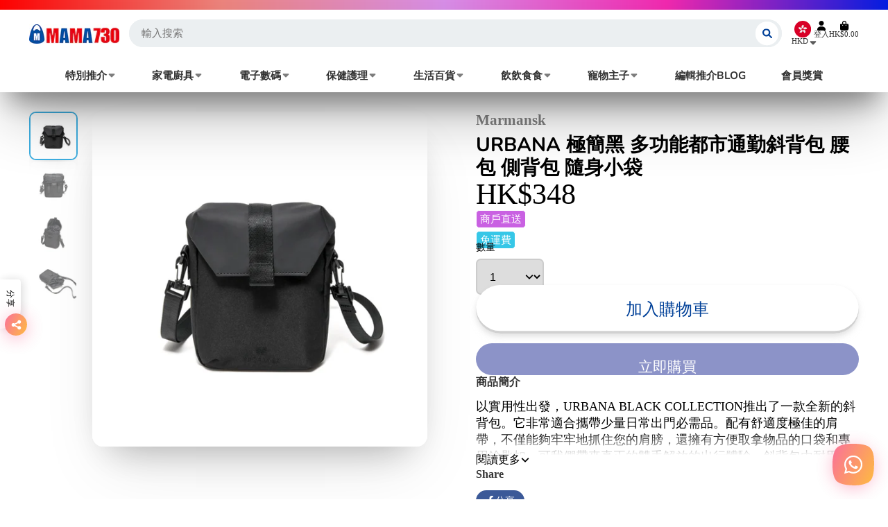

--- FILE ---
content_type: text/html; charset=utf-8
request_url: https://mama730.online/products/urbana-ji-jian-hei-duo-gong-neng-du-shi-tong-qin-xie-bei-bao-yao-bao-ce-bei-bao-sui-shen-xiao-dai
body_size: 83042
content:
<!doctype html>
<html class="no-js" lang="zh-TW">
  <head><!-- SEOAnt Speed Up Script --><script>
const AllowUrlArray_SEOAnt = ['cdn.nfcube.com', 'cdnv2.mycustomizer.com'];
const ForbidUrlArray_SEOAnt = [];
window.WhiteUrlArray_SEOAnt = AllowUrlArray_SEOAnt.map(src => new RegExp(src, 'i'));
window.BlackUrlArray_SEOAnt = ForbidUrlArray_SEOAnt.map(src => new RegExp(src, 'i'));
</script>
<script>
// Limit output
class AllowJsPlugin{constructor(e){const attrArr=["default","defer","async"];this.listener=this.handleListener.bind(this,e),this.jsArr=[],this.attribute=attrArr.reduce(((e,t)=>({...e,[t]:[]})),{});const t=this;e.forEach((e=>window.addEventListener(e,t.listener,{passive:!0})))}handleListener(e){const t=this;return e.forEach((e=>window.removeEventListener(e,t.listener))),"complete"===document.readyState?this.handleDOM():document.addEventListener("readystatechange",(e=>{if("complete"===e.target.readyState)return setTimeout(t.handleDOM.bind(t),1)}))}async handleDOM(){this.pauseEvent(),this.pauseJQuery(),this.getScripts(),this.beforeScripts();for(const e of Object.keys(this.attribute))await this.changeScripts(this.attribute[e]);for(const e of["DOMContentLoaded","readystatechange"])await this.requestRedraw(),document.dispatchEvent(new Event("allowJS-"+e));document.lightJSonreadystatechange&&document.lightJSonreadystatechange();for(const e of["DOMContentLoaded","load"])await this.requestRedraw(),window.dispatchEvent(new Event("allowJS-"+e));await this.requestRedraw(),window.lightJSonload&&window.lightJSonload(),await this.requestRedraw(),this.jsArr.forEach((e=>e(window).trigger("allowJS-jquery-load"))),window.dispatchEvent(new Event("allowJS-pageshow")),await this.requestRedraw(),window.lightJSonpageshow&&window.lightJSonpageshow()}async requestRedraw(){return new Promise((e=>requestAnimationFrame(e)))}getScripts(){document.querySelectorAll("script[type=AllowJs]").forEach((e=>{e.hasAttribute("src")?e.hasAttribute("async")&&e.async?this.attribute.async.push(e):e.hasAttribute("defer")&&e.defer?this.attribute.defer.push(e):this.attribute.default.push(e):this.attribute.default.push(e)}))}beforeScripts(){const e=this,t=Object.keys(this.attribute).reduce(((t,n)=>[...t,...e.attribute[n]]),[]),n=document.createDocumentFragment();t.forEach((e=>{const t=e.getAttribute("src");if(!t)return;const s=document.createElement("link");s.href=t,s.rel="preload",s.as="script",n.appendChild(s)})),document.head.appendChild(n)}async changeScripts(e){let t;for(;t=e.shift();)await this.requestRedraw(),new Promise((e=>{const n=document.createElement("script");[...t.attributes].forEach((e=>{"type"!==e.nodeName&&n.setAttribute(e.nodeName,e.nodeValue)})),t.hasAttribute("src")?(n.addEventListener("load",e),n.addEventListener("error",e)):(n.text=t.text,e()),t.parentNode.replaceChild(n,t)}))}pauseEvent(){const e={};[{obj:document,name:"DOMContentLoaded"},{obj:window,name:"DOMContentLoaded"},{obj:window,name:"load"},{obj:window,name:"pageshow"},{obj:document,name:"readystatechange"}].map((t=>function(t,n){function s(n){return e[t].list.indexOf(n)>=0?"allowJS-"+n:n}e[t]||(e[t]={list:[n],add:t.addEventListener,remove:t.removeEventListener},t.addEventListener=(...n)=>{n[0]=s(n[0]),e[t].add.apply(t,n)},t.removeEventListener=(...n)=>{n[0]=s(n[0]),e[t].remove.apply(t,n)})}(t.obj,t.name))),[{obj:document,name:"onreadystatechange"},{obj:window,name:"onpageshow"}].map((e=>function(e,t){let n=e[t];Object.defineProperty(e,t,{get:()=>n||function(){},set:s=>{e["allowJS"+t]=n=s}})}(e.obj,e.name)))}pauseJQuery(){const e=this;let t=window.jQuery;Object.defineProperty(window,"jQuery",{get:()=>t,set(n){if(!n||!n.fn||!e.jsArr.includes(n))return void(t=n);n.fn.ready=n.fn.init.prototype.ready=e=>{e.bind(document)(n)};const s=n.fn.on;n.fn.on=n.fn.init.prototype.on=function(...e){if(window!==this[0])return s.apply(this,e),this;const t=e=>e.split(" ").map((e=>"load"===e||0===e.indexOf("load.")?"allowJS-jquery-load":e)).join(" ");return"string"==typeof e[0]||e[0]instanceof String?(e[0]=t(e[0]),s.apply(this,e),this):("object"==typeof e[0]&&Object.keys(e[0]).forEach((n=>{delete Object.assign(e[0],{[t(n)]:e[0][n]})[n]})),s.apply(this,e),this)},e.jsArr.push(n),t=n}})}}new AllowJsPlugin(["keydown","wheel","mouseenter","mousemove","mouseleave","touchstart","touchmove","touchend"]);
</script>
<script>
"use strict";function SEOAnt_toConsumableArray(t){if(Array.isArray(t)){for(var e=0,r=Array(t.length);e<t.length;e++)r[e]=t[e];return r}return Array.from(t)}function _0x960a(t,e){var r=_0x3840();return(_0x960a=function(t,e){return t-=247,r[t]})(t,e)}function _0x3840(){var t=["defineProperties","application/javascript","preventDefault","4990555yeBSbh","addEventListener","set","setAttribute","bind","getAttribute","parentElement","WhiteUrlArray_SEOAnt","listener","toString","toLowerCase","every","touchend","SEOAnt scripts can't be lazy loaded","keydown","touchstart","removeChild","length","58IusxNw","BlackUrlArray_SEOAnt","observe","name","value","documentElement","wheel","warn","whitelist","map","tagName","402345HpbWDN","getOwnPropertyDescriptor","head","type","touchmove","removeEventListener","8160iwggKQ","call","beforescriptexecute","some","string","options","push","appendChild","blacklisted","querySelectorAll","5339295FeRgGa","4OtFDAr","filter","57211uwpiMx","nodeType","createElement","src","13296210cxmbJp",'script[type="',"1744290Faeint","test","forEach","script","blacklist","attributes","get","$&","744DdtCNR"];return(_0x3840=function(){return t})()}var _extends=Object.assign||function(t){for(var e=1;e<arguments.length;e++){var r=arguments[e];for(var n in r)Object.prototype.hasOwnProperty.call(r,n)&&(t[n]=r[n])}return t},_slicedToArray=function(){function t(t,e){var r=[],n=!0,o=!1,i=void 0;try{for(var a,c=t[Symbol.iterator]();!(n=(a=c.next()).done)&&(r.push(a.value),!e||r.length!==e);n=!0);}catch(t){o=!0,i=t}finally{try{!n&&c.return&&c.return()}finally{if(o)throw i}}return r}return function(e,r){if(Array.isArray(e))return e;if(Symbol.iterator in Object(e))return t(e,r);throw new TypeError("Invalid attempt to destructure non-iterable instance")}}(),_typeof="function"==typeof Symbol&&"symbol"==typeof Symbol.iterator?function(t){return typeof t}:function(t){return t&&"function"==typeof Symbol&&t.constructor===Symbol&&t!==Symbol.prototype?"symbol":typeof t};(function(t,e){for(var r=_0x960a,n=t();[];)try{if(531094===parseInt(r(306))/1+-parseInt(r(295))/2*(parseInt(r(312))/3)+-parseInt(r(257))/4*(parseInt(r(277))/5)+-parseInt(r(265))/6+-parseInt(r(259))/7*(-parseInt(r(273))/8)+-parseInt(r(256))/9+parseInt(r(263))/10)break;n.push(n.shift())}catch(t){n.push(n.shift())}})(_0x3840),function(){var t=_0x960a,e="javascript/blocked",r={blacklist:window[t(296)],whitelist:window[t(284)]},n={blacklisted:[]},o=function(n,o){return n&&(!o||o!==e)&&(!r.blacklist||r[t(269)][t(249)](function(e){return e[t(266)](n)}))&&(!r[t(303)]||r.whitelist[t(288)](function(e){return!e[t(266)](n)}))},i=function(e){var n=t,o=e[n(282)](n(262));return r[n(269)]&&r.blacklist[n(288)](function(t){return!t.test(o)})||r[n(303)]&&r.whitelist[n(249)](function(t){return t[n(266)](o)})},a=new MutationObserver(function(r){for(var i=t,a=0;a<r[i(294)];a++)for(var c=r[a].addedNodes,u=0;u<c.length;u++)!function(t){var r=c[t];if(1===r[i(260)]&&"SCRIPT"===r[i(305)]){var a=r[i(262)],u=r[i(309)];if(o(a,u)){n.blacklisted[i(252)]([r,r.type]),r[i(309)]=e;var s=function t(n){var o=i;r[o(282)](o(309))===e&&n[o(276)](),r[o(311)](o(248),t)};r[i(278)](i(248),s),r[i(283)]&&r[i(283)][i(293)](r)}}}(u)});a[t(297)](document[t(300)],{childList:!![],subtree:!![]});var c=/[|\{}()\[\]^$+*?.]/g,u=function(){for(var o=arguments.length,u=Array(o),s=0;s<o;s++)u[s]=arguments[s];var l=t;u[l(294)]<1?(r[l(269)]=[],r[l(303)]=[]):(r.blacklist&&(r[l(269)]=r.blacklist[l(258)](function(t){return u[l(288)](function(e){var r=l;return(void 0===e?"undefined":_typeof(e))===r(250)?!t.test(e):e instanceof RegExp?t.toString()!==e.toString():void 0})})),r[l(303)]&&(r[l(303)]=[].concat(SEOAnt_toConsumableArray(r[l(303)]),SEOAnt_toConsumableArray(u.map(function(t){var e=l;if("string"==typeof t){var n=t.replace(c,e(272)),o=".*"+n+".*";if(r[e(303)][e(288)](function(t){return t[e(286)]()!==o[e(286)]()}))return new RegExp(o)}else if(t instanceof RegExp&&r[e(303)][e(288)](function(r){return r[e(286)]()!==t.toString()}))return t;return null})[l(258)](Boolean)))));for(var f=document[l(255)](l(264)+e+'"]'),p=0;p<f[l(294)];p++){var y=f[p];i(y)&&(n[l(254)][l(252)]([y,l(275)]),y[l(283)][l(293)](y))}var v=0;[].concat(SEOAnt_toConsumableArray(n[l(254)]))[l(267)](function(t,e){var r=_slicedToArray(t,2),o=r[0],a=r[1],c=l;if(i(o)){for(var u=document.createElement("script"),s=0;s<o.attributes.length;s++){var f=o[c(270)][s];f[c(298)]!==c(262)&&f.name!==c(309)&&u.setAttribute(f.name,o.attributes[s][c(299)])}u[c(280)](c(262),o[c(262)]),u.setAttribute("type",a||c(275)),document[c(308)][c(253)](u),n[c(254)].splice(e-v,1),v++}}),r[l(269)]&&r.blacklist.length<1&&a.disconnect()},s=document.createElement,l={src:Object[t(307)](HTMLScriptElement.prototype,t(262)),type:Object[t(307)](HTMLScriptElement.prototype,t(309))};document[t(261)]=function(){for(var r=t,n=arguments.length,i=Array(n),a=0;a<n;a++)i[a]=arguments[a];if(i[0][r(287)]()!==r(268))return s[r(281)](document).apply(void 0,i);var c=s.bind(document).apply(void 0,i);try{Object[r(274)](c,{src:_extends({},l[r(262)],{set:function(t){var n=r;o(t,c[n(309)])&&l.type[n(279)][n(247)](this,e),l[n(262)][n(279)].call(this,t)}}),type:_extends({},l[r(309)],{get:function(){var t=r,n=l[t(309)][t(271)][t(247)](this);return n===e||o(this[t(262)],n)?null:n},set:function(t){var n=r,i=o(c[n(262)],c[n(309)])?e:t;l.type[n(279)][n(247)](this,i)}})}),c.setAttribute=function(t,e){var n=r;t===n(309)||t===n(262)?c[t]=e:HTMLScriptElement.prototype[n(280)][n(247)](c,t,e)}}catch(t){console[r(302)](r(290),t)}return c},[t(291),"mousemove",t(289),t(310),t(292),t(301)][t(304)](function(t){return{type:t,listener:function(){return u()},options:{passive:!![]}}}).forEach(function(e){var r=t;document[r(278)](e[r(309)],e[r(285)],e[r(251)])})}();
</script>
<!-- /SEOAnt Speed Up Script -->
<!-- Canonical url custom logic injected by StoreSEO - Start --><!-- Canonical url custom logic injected by StoreSEO - End -->

  <!-- Global site tag (gtag.js) - Google Analytics -->
  <script async src="https://www.googletagmanager.com/gtag/js?id=G-V9WG275M8L"></script>
  <script>
    window.dataLayer = window.dataLayer || [];
    function gtag(){dataLayer.push(arguments);}
    gtag('js', new Date());

    gtag('config', 'G-V9WG275M8L');
  </script>
  <!-- End Google Tag Manager -->
  <meta name="facebook-domain-verification" content="w82m5du79k6hxif38lmxtb56rxpq9k" />
  <!-- Added by AVADA Joy -->
  <script>
  window.AVADA_JOY = window.AVADA_JOY || {};
  window.AVADA_JOY.shopId = 'rf95E4gXMiGALaTcdn5O';
  window.AVADA_JOY.status = true;
  window.AVADA_JOY.account_enabled = true;
  window.AVADA_JOY.login_url = "\/account\/login";
  window.AVADA_JOY.register_url = "\/account\/register";
  window.AVADA_JOY.customer = {
    id: null,
    email: null,
    first_name: null,
    last_name: null,
    point: null
  };
</script>
  <!-- /Added by AVADA Joy -->
 
    <script src='//mama730.online/cdn/shop/t/29/assets/product_boom_points.js?v=181244079212674644061684136399' defer='defer' ></script> 
    <script id='bm_product_variants' type='application/json'>
        [{"id":40865318797470,"title":"Default Title","option1":"Default Title","option2":null,"option3":null,"sku":"202206101001","requires_shipping":true,"taxable":false,"featured_image":null,"available":true,"name":"URBANA 極簡黑 多功能都市通勤斜背包 腰包 側背包 隨身小袋","public_title":null,"options":["Default Title"],"price":34800,"weight":348,"compare_at_price":34800,"inventory_management":"shopify","barcode":"210924015","requires_selling_plan":false,"selling_plan_allocations":[]}]
    </script>
    <script id='bm_product_selected_or_first_available_variant' type='application/json'>
        {"id":40865318797470,"title":"Default Title","option1":"Default Title","option2":null,"option3":null,"sku":"202206101001","requires_shipping":true,"taxable":false,"featured_image":null,"available":true,"name":"URBANA 極簡黑 多功能都市通勤斜背包 腰包 側背包 隨身小袋","public_title":null,"options":["Default Title"],"price":34800,"weight":348,"compare_at_price":34800,"inventory_management":"shopify","barcode":"210924015","requires_selling_plan":false,"selling_plan_allocations":[]}
    </script>
    <script id='bm_product_metafields' type='application/json'>
        1694649905
    </script>
    <meta charset="utf-8">
    <meta http-equiv="X-UA-Compatible" content="IE=edge">
    <meta name="viewport" content="width=device-width,initial-scale=1">
    <meta name="theme-color" content="">
    <link rel="canonical" href="https://mama730.online/products/urbana-ji-jian-hei-duo-gong-neng-du-shi-tong-qin-xie-bei-bao-yao-bao-ce-bei-bao-sui-shen-xiao-dai">
    <link rel="preconnect" href="https://cdn.shopify.com" crossorigin><link rel="icon" type="image/png" href="//mama730.online/cdn/shop/files/mama_bag_icon_32x32px_32x32.jpg?v=1672806528"><link rel="preconnect" href="https://fonts.shopifycdn.com" crossorigin><title>
      URBANA-CROSS BODY BAG
 &ndash; MAMA730</title>

    
      <meta name="description" content="The go-to bag for practicality, our URBANA BLACK COLLECTION presents a new Cross Body Bag, great for carrying only the essentials for your normal night and day use. With a comfortable strap that grips firmly on your shoulder, quick access pocket and dedicated key holder for a truly hands-free urban experience. Made of durable, water-repellent materials to handle your everyday city life, our bag can also work as a waist bag by tucking or removing the shoulder strap. Small, compact and with multiple ways of use, it’s perfect to go shopping or other errands outside and allows you to be totally carefree when biking or walking around the city!">
    

    

<meta property="og:site_name" content="MAMA730">
<meta property="og:url" content="https://mama730.online/products/urbana-ji-jian-hei-duo-gong-neng-du-shi-tong-qin-xie-bei-bao-yao-bao-ce-bei-bao-sui-shen-xiao-dai">
<meta property="og:title" content="URBANA-CROSS BODY BAG">
<meta property="og:type" content="product">
<meta property="og:description" content="The go-to bag for practicality, our URBANA BLACK COLLECTION presents a new Cross Body Bag, great for carrying only the essentials for your normal night and day use. With a comfortable strap that grips firmly on your shoulder, quick access pocket and dedicated key holder for a truly hands-free urban experience. Made of durable, water-repellent materials to handle your everyday city life, our bag can also work as a waist bag by tucking or removing the shoulder strap. Small, compact and with multiple ways of use, it’s perfect to go shopping or other errands outside and allows you to be totally carefree when biking or walking around the city!"><meta property="og:image" content="http://mama730.online/cdn/shop/products/Main_01_8ec3c2ba-85dc-4296-a475-b3320e88504d.jpg?v=1766499879">
  <meta property="og:image:secure_url" content="https://mama730.online/cdn/shop/products/Main_01_8ec3c2ba-85dc-4296-a475-b3320e88504d.jpg?v=1766499879">
  <meta property="og:image:width" content="1000">
  <meta property="og:image:height" content="1000"><meta property="og:price:amount" content="348.00">
  <meta property="og:price:currency" content="HKD"><meta name="twitter:card" content="summary_large_image">
<meta name="twitter:title" content="URBANA-CROSS BODY BAG">
<meta name="twitter:description" content="The go-to bag for practicality, our URBANA BLACK COLLECTION presents a new Cross Body Bag, great for carrying only the essentials for your normal night and day use. With a comfortable strap that grips firmly on your shoulder, quick access pocket and dedicated key holder for a truly hands-free urban experience. Made of durable, water-repellent materials to handle your everyday city life, our bag can also work as a waist bag by tucking or removing the shoulder strap. Small, compact and with multiple ways of use, it’s perfect to go shopping or other errands outside and allows you to be totally carefree when biking or walking around the city!">


    <script>window.performance && window.performance.mark && window.performance.mark('shopify.content_for_header.start');</script><meta name="google-site-verification" content="rZXwVlme1nzpKMDvVFUNeSsiW2y6UtuW9hNToO5pnZA">
<meta name="google-site-verification" content="1Tol_qE72W1CCPRqEYEvlng3rvuutIv_vyZshfz3PDg">
<meta name="google-site-verification" content="waB3nL63soHQuF6DWGQA4Zf9Joioel67GTNksEnHwGQ">
<meta name="google-site-verification" content="47t2zgqpfc4xGQQQ9kEglyu_0J-TaYIdbgBjhA9rSHg">
<meta name="facebook-domain-verification" content="v6xooxt598czyf2f1t6tv4rj5n9hv3">
<meta id="shopify-digital-wallet" name="shopify-digital-wallet" content="/51671629982/digital_wallets/dialog">
<link rel="alternate" type="application/json+oembed" href="https://mama730.online/products/urbana-ji-jian-hei-duo-gong-neng-du-shi-tong-qin-xie-bei-bao-yao-bao-ce-bei-bao-sui-shen-xiao-dai.oembed">
<script async="async" src="/checkouts/internal/preloads.js?locale=zh-HK"></script>
<script id="shopify-features" type="application/json">{"accessToken":"f15b26c8137c9bc3f7a764a51ee6defd","betas":["rich-media-storefront-analytics"],"domain":"mama730.online","predictiveSearch":false,"shopId":51671629982,"locale":"zh-tw"}</script>
<script>var Shopify = Shopify || {};
Shopify.shop = "am730.myshopify.com";
Shopify.locale = "zh-TW";
Shopify.currency = {"active":"HKD","rate":"1.0"};
Shopify.country = "HK";
Shopify.theme = {"name":"ShowTime (PPL)","id":135632355580,"schema_name":"ShowTime","schema_version":"7.4.1","theme_store_id":687,"role":"main"};
Shopify.theme.handle = "null";
Shopify.theme.style = {"id":null,"handle":null};
Shopify.cdnHost = "mama730.online/cdn";
Shopify.routes = Shopify.routes || {};
Shopify.routes.root = "/";</script>
<script type="module">!function(o){(o.Shopify=o.Shopify||{}).modules=!0}(window);</script>
<script>!function(o){function n(){var o=[];function n(){o.push(Array.prototype.slice.apply(arguments))}return n.q=o,n}var t=o.Shopify=o.Shopify||{};t.loadFeatures=n(),t.autoloadFeatures=n()}(window);</script>
<script id="shop-js-analytics" type="application/json">{"pageType":"product"}</script>
<script defer="defer" async type="module" src="//mama730.online/cdn/shopifycloud/shop-js/modules/v2/client.init-shop-cart-sync_Bm2inJGc.zh-TW.esm.js"></script>
<script defer="defer" async type="module" src="//mama730.online/cdn/shopifycloud/shop-js/modules/v2/chunk.common_BzJJVrEm.esm.js"></script>
<script type="module">
  await import("//mama730.online/cdn/shopifycloud/shop-js/modules/v2/client.init-shop-cart-sync_Bm2inJGc.zh-TW.esm.js");
await import("//mama730.online/cdn/shopifycloud/shop-js/modules/v2/chunk.common_BzJJVrEm.esm.js");

  window.Shopify.SignInWithShop?.initShopCartSync?.({"fedCMEnabled":true,"windoidEnabled":true});

</script>
<script>(function() {
  var isLoaded = false;
  function asyncLoad() {
    if (isLoaded) return;
    isLoaded = true;
    var urls = ["\/\/swymv3free-01.azureedge.net\/code\/swym-shopify.js?shop=am730.myshopify.com","https:\/\/wishlisthero-assets.revampco.com\/store-front\/bundle2.js?shop=am730.myshopify.com","https:\/\/static2.rapidsearch.dev\/resultpage.js?shop=am730.myshopify.com","https:\/\/cdn.vstar.app\/static\/js\/thankyou.js?shop=am730.myshopify.com"];
    for (var i = 0; i < urls.length; i++) {
      var s = document.createElement('script');
      s.type = 'text/javascript';
      if (AllowUrlArray_SEOAnt.filter(u => urls[i].indexOf(u) > -1).length === 0) s.type = 'AllowJs'; s.async = true;
      s.src = urls[i];
      var x = document.getElementsByTagName('script')[0];
      x.parentNode.insertBefore(s, x);
    }
  };
  if(window.attachEvent) {
    window.attachEvent('onload', asyncLoad);
  } else {
    window.addEventListener('load', asyncLoad, false);
  }
})();</script>
<script id="__st">var __st={"a":51671629982,"offset":28800,"reqid":"a9c41a61-6d4a-4ad4-bb04-95203873d625-1767199296","pageurl":"mama730.online\/products\/urbana-ji-jian-hei-duo-gong-neng-du-shi-tong-qin-xie-bei-bao-yao-bao-ce-bei-bao-sui-shen-xiao-dai","u":"49e53412056e","p":"product","rtyp":"product","rid":6983858913438};</script>
<script>window.ShopifyPaypalV4VisibilityTracking = true;</script>
<script id="form-persister">!function(){'use strict';const t='contact',e='new_comment',n=[[t,t],['blogs',e],['comments',e],[t,'customer']],o='password',r='form_key',c=['recaptcha-v3-token','g-recaptcha-response','h-captcha-response',o],s=()=>{try{return window.sessionStorage}catch{return}},i='__shopify_v',u=t=>t.elements[r],a=function(){const t=[...n].map((([t,e])=>`form[action*='/${t}']:not([data-nocaptcha='true']) input[name='form_type'][value='${e}']`)).join(',');var e;return e=t,()=>e?[...document.querySelectorAll(e)].map((t=>t.form)):[]}();function m(t){const e=u(t);a().includes(t)&&(!e||!e.value)&&function(t){try{if(!s())return;!function(t){const e=s();if(!e)return;const n=u(t);if(!n)return;const o=n.value;o&&e.removeItem(o)}(t);const e=Array.from(Array(32),(()=>Math.random().toString(36)[2])).join('');!function(t,e){u(t)||t.append(Object.assign(document.createElement('input'),{type:'hidden',name:r})),t.elements[r].value=e}(t,e),function(t,e){const n=s();if(!n)return;const r=[...t.querySelectorAll(`input[type='${o}']`)].map((({name:t})=>t)),u=[...c,...r],a={};for(const[o,c]of new FormData(t).entries())u.includes(o)||(a[o]=c);n.setItem(e,JSON.stringify({[i]:1,action:t.action,data:a}))}(t,e)}catch(e){console.error('failed to persist form',e)}}(t)}const f=t=>{if('true'===t.dataset.persistBound)return;const e=function(t,e){const n=function(t){return'function'==typeof t.submit?t.submit:HTMLFormElement.prototype.submit}(t).bind(t);return function(){let t;return()=>{t||(t=!0,(()=>{try{e(),n()}catch(t){(t=>{console.error('form submit failed',t)})(t)}})(),setTimeout((()=>t=!1),250))}}()}(t,(()=>{m(t)}));!function(t,e){if('function'==typeof t.submit&&'function'==typeof e)try{t.submit=e}catch{}}(t,e),t.addEventListener('submit',(t=>{t.preventDefault(),e()})),t.dataset.persistBound='true'};!function(){function t(t){const e=(t=>{const e=t.target;return e instanceof HTMLFormElement?e:e&&e.form})(t);e&&m(e)}document.addEventListener('submit',t),document.addEventListener('DOMContentLoaded',(()=>{const e=a();for(const t of e)f(t);var n;n=document.body,new window.MutationObserver((t=>{for(const e of t)if('childList'===e.type&&e.addedNodes.length)for(const t of e.addedNodes)1===t.nodeType&&'FORM'===t.tagName&&a().includes(t)&&f(t)})).observe(n,{childList:!0,subtree:!0,attributes:!1}),document.removeEventListener('submit',t)}))}()}();</script>
<script integrity="sha256-4kQ18oKyAcykRKYeNunJcIwy7WH5gtpwJnB7kiuLZ1E=" data-source-attribution="shopify.loadfeatures" defer="defer" src="//mama730.online/cdn/shopifycloud/storefront/assets/storefront/load_feature-a0a9edcb.js" crossorigin="anonymous"></script>
<script data-source-attribution="shopify.dynamic_checkout.dynamic.init">var Shopify=Shopify||{};Shopify.PaymentButton=Shopify.PaymentButton||{isStorefrontPortableWallets:!0,init:function(){window.Shopify.PaymentButton.init=function(){};var t=document.createElement("script");t.src="https://mama730.online/cdn/shopifycloud/portable-wallets/latest/portable-wallets.zh-tw.js",t.type="module",document.head.appendChild(t)}};
</script>
<script data-source-attribution="shopify.dynamic_checkout.buyer_consent">
  function portableWalletsHideBuyerConsent(e){var t=document.getElementById("shopify-buyer-consent"),n=document.getElementById("shopify-subscription-policy-button");t&&n&&(t.classList.add("hidden"),t.setAttribute("aria-hidden","true"),n.removeEventListener("click",e))}function portableWalletsShowBuyerConsent(e){var t=document.getElementById("shopify-buyer-consent"),n=document.getElementById("shopify-subscription-policy-button");t&&n&&(t.classList.remove("hidden"),t.removeAttribute("aria-hidden"),n.addEventListener("click",e))}window.Shopify?.PaymentButton&&(window.Shopify.PaymentButton.hideBuyerConsent=portableWalletsHideBuyerConsent,window.Shopify.PaymentButton.showBuyerConsent=portableWalletsShowBuyerConsent);
</script>
<script>
  function portableWalletsCleanup(e){e&&e.src&&console.error("Failed to load portable wallets script "+e.src);var t=document.querySelectorAll("shopify-accelerated-checkout .shopify-payment-button__skeleton, shopify-accelerated-checkout-cart .wallet-cart-button__skeleton"),e=document.getElementById("shopify-buyer-consent");for(let e=0;e<t.length;e++)t[e].remove();e&&e.remove()}function portableWalletsNotLoadedAsModule(e){e instanceof ErrorEvent&&"string"==typeof e.message&&e.message.includes("import.meta")&&"string"==typeof e.filename&&e.filename.includes("portable-wallets")&&(window.removeEventListener("error",portableWalletsNotLoadedAsModule),window.Shopify.PaymentButton.failedToLoad=e,"loading"===document.readyState?document.addEventListener("DOMContentLoaded",window.Shopify.PaymentButton.init):window.Shopify.PaymentButton.init())}window.addEventListener("error",portableWalletsNotLoadedAsModule);
</script>

<script type="module" src="https://mama730.online/cdn/shopifycloud/portable-wallets/latest/portable-wallets.zh-tw.js" onError="portableWalletsCleanup(this)" crossorigin="anonymous"></script>
<script nomodule>
  document.addEventListener("DOMContentLoaded", portableWalletsCleanup);
</script>

<link id="shopify-accelerated-checkout-styles" rel="stylesheet" media="screen" href="https://mama730.online/cdn/shopifycloud/portable-wallets/latest/accelerated-checkout-backwards-compat.css" crossorigin="anonymous">
<style id="shopify-accelerated-checkout-cart">
        #shopify-buyer-consent {
  margin-top: 1em;
  display: inline-block;
  width: 100%;
}

#shopify-buyer-consent.hidden {
  display: none;
}

#shopify-subscription-policy-button {
  background: none;
  border: none;
  padding: 0;
  text-decoration: underline;
  font-size: inherit;
  cursor: pointer;
}

#shopify-subscription-policy-button::before {
  box-shadow: none;
}

      </style>

<script>window.performance && window.performance.mark && window.performance.mark('shopify.content_for_header.end');</script>

    

<style data-shopify>
    
    
    
    
    @font-face {
  font-family: Nunito;
  font-weight: 700;
  font-style: normal;
  font-display: swap;
  src: url("//mama730.online/cdn/fonts/nunito/nunito_n7.37cf9b8cf43b3322f7e6e13ad2aad62ab5dc9109.woff2") format("woff2"),
       url("//mama730.online/cdn/fonts/nunito/nunito_n7.45cfcfadc6630011252d54d5f5a2c7c98f60d5de.woff") format("woff");
}


    :root {
    --font-body-family: "New York", Iowan Old Style, Apple Garamond, Baskerville, Times New Roman, Droid Serif, Times, Source Serif Pro, serif, Apple Color Emoji, Segoe UI Emoji, Segoe UI Symbol;
    --font-body-style: normal;
    --font-body-weight: 400;
    --font-body-weight-bold: ;

    --font-heading-family: Nunito, sans-serif;
    --font-heading-style: normal;
    --font-heading-weight: 700;

    --font-scale: 1.0;

    
    --color-g-text: #000000;--color-g-text-alpha-80: rgba(0, 0, 0, 0.8);
    --color-g-text-alpha-70: rgba(0, 0, 0, 0.7);
    --color-g-text-alpha-50: rgba(0, 0, 0, 0.5);
    --color-g-text-alpha-60: rgba(0, 0, 0, 0.6);
    --color-g-text-alpha-40: rgba(0, 0, 0, 0.4);
    --color-g-text-alpha-30: rgba(0, 0, 0, 0.3);
    --color-g-text-alpha-20: rgba(0, 0, 0, 0.2);
    --color-g-text-alpha-10: rgba(0, 0, 0, 0.1);

    --color-g-bg: #FFFFFF;
    --color-g-bg-alpha-0: rgba(255, 255, 255, 0);
    --color-g-bg-alpha-70: rgba(255, 255, 255, 0.7);
    --color-g-bg-border: #cccccc;
    --color-g-fg: #FFFFFF;
    --color-g-fg-alpha-70: rgba(255, 255, 255, 0.7);
    --color-g-fg-d10: #e6e6e6;
    --color-g-fg-d20: #cccccc;
    --color-g-accent: #3EAFE1;
    --color-g-sale: #f8747c;
    --color-g-warning: #f8747c;
    --color-g-success: #198754;
    --color-g-danger: #dc3545;
    --color-g-star-rating: #004ea1;

    --color-g-button-text: #004098;
    --color-g-button-bg: #ffffff;
    --color-g-button-bg-hover: #f2f2f2;
    --color-g-button-shadow-l1: rgba(179, 179, 179, 0.3);
    --color-g-button-shadow-l2: rgba(179, 179, 179, 0.15);
    --color-g-button-shadow-l3: #d1d1d1;
    --color-g-button-bg-gradient: #ffffff;

    --color-g-button-buy-it-now-text: #ffffff;
    --color-g-button-buy-it-now-bg: #8c93c8;
    --color-g-button-buy-it-now-bg-hover: #7b83c0;

    --color-g-product-badge-sale: #DC3545;
    --color-g-product-badge-sold-out: #7D959F;

    --border-radius-base: 1.125rem;
    --border-radius-inner: 0.7rem;
    --transition-base: 0.3s;

    --box-shadow-large: rgb(50 50 93 / 25%) 0px 50px 100px -20px, rgb(0 0 0 / 30%) 0px 30px 60px -30px;

    --container-width: 1280px;
    --container-spacer: min(3rem, 5vw);
    }
</style>
<link rel="preload" as="font" href="//mama730.online/cdn/fonts/nunito/nunito_n7.37cf9b8cf43b3322f7e6e13ad2aad62ab5dc9109.woff2" type="font/woff2" crossorigin><script>
      document.documentElement.className = document.documentElement.className.replace('no-js', 'js');
      if (Shopify.designMode) {
        document.documentElement.classList.add('shopify-design-mode');
      }
      function lazyImageOnLoad(img) {
        img.setAttribute('loaded', '');
      }
    </script>

  
  <link href="//mama730.online/cdn/shop/t/29/assets/core.css?v=129391743667040687291670048662" rel="stylesheet" type="text/css" media="all" />

  

  
<!-- Font icon for header icons -->
<link href="https://wishlisthero-assets.revampco.com/safe-icons/css/wishlisthero-icons.css" rel="stylesheet"/>
<!-- Style for floating buttons and others -->
<style type="text/css">
    .wishlisthero-floating {
        position: absolute;
          right:5px;
        top: 5px;
        z-index: 23;
        border-radius: 100%;
    }

    .wishlisthero-floating:hover {
        background-color: rgba(0, 0, 0, 0.05);
    }

    .wishlisthero-floating button {
        font-size: 20px !important;
        width: 40px !important;
        padding: 0.125em 0 0 !important;
    }
.MuiTypography-body2 ,.MuiTypography-body1 ,.MuiTypography-caption ,.MuiTypography-button ,.MuiTypography-h1 ,.MuiTypography-h2 ,.MuiTypography-h3 ,.MuiTypography-h4 ,.MuiTypography-h5 ,.MuiTypography-h6 ,.MuiTypography-subtitle1 ,.MuiTypography-subtitle2 ,.MuiTypography-overline , MuiButton-root,  .MuiCardHeader-title a{
     font-family: inherit !important; /*Roboto, Helvetica, Arial, sans-serif;*/
}
.MuiTypography-h1 , .MuiTypography-h2 , .MuiTypography-h3 , .MuiTypography-h4 , .MuiTypography-h5 , .MuiTypography-h6 ,  .MuiCardHeader-title a{
     font-family: Nunito, sans-serif !important;
     font-family: ,  !important;
     font-family: ,  !important;
     font-family: ,  !important;
}

    /****************************************************************************************/
    /* For some theme shared view need some spacing */
    /*
    #wishlist-hero-shared-list-view {
  margin-top: 15px;
  margin-bottom: 15px;
}
#wishlist-hero-shared-list-view h1 {
  padding-left: 5px;
}

#wishlisthero-product-page-button-container {
  padding-top: 15px;
}
*/
    /****************************************************************************************/
    /* #wishlisthero-product-page-button-container button {
  padding-left: 1px !important;
} */
    /****************************************************************************************/
    /* Customize the indicator when wishlist has items AND the normal indicator not working */
/*     span.wishlist-hero-items-count {

  top: 0px;
  right: -6px;



}

@media screen and (max-width: 749px){
.wishlisthero-product-page-button-container{
width:100%
}
.wishlisthero-product-page-button-container button{
 margin-left:auto !important; margin-right: auto !important;
}
}
@media screen and (max-width: 749px) {
span.wishlist-hero-items-count {
top: 10px;
right: 3px;
}
}*/
</style>
<script>window.wishlisthero_cartDotClasses=['site-header__cart-count', 'is-visible'];</script>
 <script type='text/javascript'>try{
   window.WishListHero_setting = {"ButtonColor":"rgba(249, 126, 126, 1)","IconColor":"rgba(255, 255, 255, 1)","IconType":"Heart","ButtonTextBeforeAdding":"加入喜愛清單","ButtonTextAfterAdding":"已加入喜愛清單","AnimationAfterAddition":"None","ButtonTextAddToCart":"加入購物車","ButtonTextOutOfStock":"售罄","ButtonTextAddAllToCart":"全部產品加入購物車","ButtonTextRemoveAllToCart":"刪除所有產品","AddedProductNotificationText":"產品已成功加入清單","AddedProductToCartNotificationText":"產品已加入購物車","ViewCartLinkText":"檢視購物車","SharePopup_TitleText":"分享我的清單","SharePopup_shareBtnText":"分享","SharePopup_shareHederText":"分享至社交平台","SharePopup_shareCopyText":"複製及分享清單連結","SharePopup_shareCancelBtnText":"取消","SharePopup_shareCopyBtnText":"複製","SendEMailPopup_BtnText":"電郵","SendEMailPopup_FromText":"寄件人","SendEMailPopup_ToText":"收件人電郵","SendEMailPopup_BodyText":"內容","SendEMailPopup_SendBtnText":"傳送","SendEMailPopup_TitleText":"電郵傳送我的清單","AddProductMessageText":"確定將全部產品加入購物車? ","RemoveProductMessageText":"確定將此產品從清單中刪除? ","RemoveAllProductMessageText":"確定將全部產品從清單中刪除? ","RemovedProductNotificationText":"產品已從清單中刪除","AddAllOutOfStockProductNotificationText":"加入購物車時有點問題! 請稍後再嘗試! ","RemovePopupOkText":"是","RemovePopup_HeaderText":"請確定?","ViewWishlistText":"檢視喜愛清單","EmptyWishlistText":"喜愛清單沒有產品","BuyNowButtonText":"立即購買","BuyNowButtonColor":"rgb(144, 86, 162)","BuyNowTextButtonColor":"rgb(255, 255, 255)","Wishlist_Title":"喜愛清單","WishlistHeaderTitleAlignment":"Left","WishlistProductImageSize":"Normal","PriceColor":"rgba(255, 0, 0, 1)","HeaderFontSize":"30","PriceFontSize":"18","ProductNameFontSize":"16","LaunchPointType":"floating_point","DisplayWishlistAs":"popup_window","DisplayButtonAs":"button_with_icon","PopupSize":"md","HideAddToCartButton":false,"NoRedirectAfterAddToCart":false,"DisableGuestCustomer":true,"LoginPopupContent":"請先登入","LoginPopupLoginBtnText":"登入","LoginPopupContentFontSize":"20","NotificationPopupPosition":"right","WishlistButtonTextColor":"rgba(255, 255, 255, 1)","EnableRemoveFromWishlistAfterAddButtonText":"從清單移除","_id":"63bb8727460043243db13e32","EnableCollection":false,"EnableShare":true,"RemovePowerBy":false,"EnableFBPixel":false,"DisapleApp":false,"FloatPointPossition":"left","HeartStateToggle":true,"HeaderMenuItemsIndicator":true,"EnableRemoveFromWishlistAfterAdd":true,"ShareViaEmailSubject":"##wishlist_hero_share_email_customer_name## 與你分享購物清單 | MAMA730 ","Shop":"am730.myshopify.com","shop":"am730.myshopify.com","Status":"Active","Plan":"FREE"};  
  }catch(e){ console.error('Error loading config',e); } </script>
  


  <script type="text/javascript">
    window.RapidSearchAdmin = false;
  </script>



<!-- Noindex, nofollow tag inserted by StoreSEO - Start --><!-- Noindex, nofollow tag inserted by StoreSEO - End -->

<!-- Custom social media preview logic inserted by StoreSEO - Start --><!-- Custom social media preview logic inserted by StoreSEO - End -->

                      <script src="//mama730.online/cdn/shop/t/29/assets/bss-file-configdata.js?v=19453381437224918031686711044" type="text/javascript"></script> <script src="//mama730.online/cdn/shop/t/29/assets/bss-file-configdata-banner.js?v=151034973688681356691686711047" type="text/javascript"></script> <script src="//mama730.online/cdn/shop/t/29/assets/bss-file-configdata-popup.js?v=173992696638277510541686711047" type="text/javascript"></script><script>
                if (typeof BSS_PL == 'undefined') {
                    var BSS_PL = {};
                }
                var bssPlApiServer = "https://product-labels-pro.bsscommerce.com";
                BSS_PL.customerTags = 'null';
                BSS_PL.customerId = 'null';
                BSS_PL.configData = configDatas;
                BSS_PL.configDataBanner = configDataBanners ? configDataBanners : [];
                BSS_PL.configDataPopup = configDataPopups ? configDataPopups : [];
                BSS_PL.storeId = 16381;
                BSS_PL.currentPlan = "free";
                BSS_PL.storeIdCustomOld = "10678";
                BSS_PL.storeIdOldWIthPriority = "12200";
                BSS_PL.apiServerProduction = "https://product-labels-pro.bsscommerce.com";
                
                BSS_PL.integration = {"laiReview":{"status":0,"config":[]}}
                </script>
            <style>
.homepage-slideshow .slick-slide .bss_pl_img {
    visibility: hidden !important;
}
</style><script>function fixBugForStores($, BSS_PL, parent, page, htmlLabel) { return false;}</script>

    <script type="text/javascript">
      (function(c,l,a,r,i,t,y){
          c[a]=c[a]||function(){(c[a].q=c[a].q||[]).push(arguments)};
          t=l.createElement(r);t.async=1;t.src="https://www.clarity.ms/tag/"+i;
          y=l.getElementsByTagName(r)[0];y.parentNode.insertBefore(t,y);
      })(window, document, "clarity", "script", "k2i3r7xb17");
    </script>
<!-- BEGIN app block: shopify://apps/seoant-ai-seo/blocks/seoant-core/8e57283b-dcb0-4f7b-a947-fb5c57a0d59d -->
<!--SEOAnt Core By SEOAnt Teams, v0.1.6 START -->







    <!-- BEGIN app snippet: Product-JSON-LD --><!-- END app snippet -->


<!-- SON-LD generated By SEOAnt END -->



<!-- Start : SEOAnt BrokenLink Redirect --><script type="text/javascript">
    !function(t){var e={};function r(n){if(e[n])return e[n].exports;var o=e[n]={i:n,l:!1,exports:{}};return t[n].call(o.exports,o,o.exports,r),o.l=!0,o.exports}r.m=t,r.c=e,r.d=function(t,e,n){r.o(t,e)||Object.defineProperty(t,e,{enumerable:!0,get:n})},r.r=function(t){"undefined"!==typeof Symbol&&Symbol.toStringTag&&Object.defineProperty(t,Symbol.toStringTag,{value:"Module"}),Object.defineProperty(t,"__esModule",{value:!0})},r.t=function(t,e){if(1&e&&(t=r(t)),8&e)return t;if(4&e&&"object"===typeof t&&t&&t.__esModule)return t;var n=Object.create(null);if(r.r(n),Object.defineProperty(n,"default",{enumerable:!0,value:t}),2&e&&"string"!=typeof t)for(var o in t)r.d(n,o,function(e){return t[e]}.bind(null,o));return n},r.n=function(t){var e=t&&t.__esModule?function(){return t.default}:function(){return t};return r.d(e,"a",e),e},r.o=function(t,e){return Object.prototype.hasOwnProperty.call(t,e)},r.p="",r(r.s=11)}([function(t,e,r){"use strict";var n=r(2),o=Object.prototype.toString;function i(t){return"[object Array]"===o.call(t)}function a(t){return"undefined"===typeof t}function u(t){return null!==t&&"object"===typeof t}function s(t){return"[object Function]"===o.call(t)}function c(t,e){if(null!==t&&"undefined"!==typeof t)if("object"!==typeof t&&(t=[t]),i(t))for(var r=0,n=t.length;r<n;r++)e.call(null,t[r],r,t);else for(var o in t)Object.prototype.hasOwnProperty.call(t,o)&&e.call(null,t[o],o,t)}t.exports={isArray:i,isArrayBuffer:function(t){return"[object ArrayBuffer]"===o.call(t)},isBuffer:function(t){return null!==t&&!a(t)&&null!==t.constructor&&!a(t.constructor)&&"function"===typeof t.constructor.isBuffer&&t.constructor.isBuffer(t)},isFormData:function(t){return"undefined"!==typeof FormData&&t instanceof FormData},isArrayBufferView:function(t){return"undefined"!==typeof ArrayBuffer&&ArrayBuffer.isView?ArrayBuffer.isView(t):t&&t.buffer&&t.buffer instanceof ArrayBuffer},isString:function(t){return"string"===typeof t},isNumber:function(t){return"number"===typeof t},isObject:u,isUndefined:a,isDate:function(t){return"[object Date]"===o.call(t)},isFile:function(t){return"[object File]"===o.call(t)},isBlob:function(t){return"[object Blob]"===o.call(t)},isFunction:s,isStream:function(t){return u(t)&&s(t.pipe)},isURLSearchParams:function(t){return"undefined"!==typeof URLSearchParams&&t instanceof URLSearchParams},isStandardBrowserEnv:function(){return("undefined"===typeof navigator||"ReactNative"!==navigator.product&&"NativeScript"!==navigator.product&&"NS"!==navigator.product)&&("undefined"!==typeof window&&"undefined"!==typeof document)},forEach:c,merge:function t(){var e={};function r(r,n){"object"===typeof e[n]&&"object"===typeof r?e[n]=t(e[n],r):e[n]=r}for(var n=0,o=arguments.length;n<o;n++)c(arguments[n],r);return e},deepMerge:function t(){var e={};function r(r,n){"object"===typeof e[n]&&"object"===typeof r?e[n]=t(e[n],r):e[n]="object"===typeof r?t({},r):r}for(var n=0,o=arguments.length;n<o;n++)c(arguments[n],r);return e},extend:function(t,e,r){return c(e,(function(e,o){t[o]=r&&"function"===typeof e?n(e,r):e})),t},trim:function(t){return t.replace(/^\s*/,"").replace(/\s*$/,"")}}},function(t,e,r){t.exports=r(12)},function(t,e,r){"use strict";t.exports=function(t,e){return function(){for(var r=new Array(arguments.length),n=0;n<r.length;n++)r[n]=arguments[n];return t.apply(e,r)}}},function(t,e,r){"use strict";var n=r(0);function o(t){return encodeURIComponent(t).replace(/%40/gi,"@").replace(/%3A/gi,":").replace(/%24/g,"$").replace(/%2C/gi,",").replace(/%20/g,"+").replace(/%5B/gi,"[").replace(/%5D/gi,"]")}t.exports=function(t,e,r){if(!e)return t;var i;if(r)i=r(e);else if(n.isURLSearchParams(e))i=e.toString();else{var a=[];n.forEach(e,(function(t,e){null!==t&&"undefined"!==typeof t&&(n.isArray(t)?e+="[]":t=[t],n.forEach(t,(function(t){n.isDate(t)?t=t.toISOString():n.isObject(t)&&(t=JSON.stringify(t)),a.push(o(e)+"="+o(t))})))})),i=a.join("&")}if(i){var u=t.indexOf("#");-1!==u&&(t=t.slice(0,u)),t+=(-1===t.indexOf("?")?"?":"&")+i}return t}},function(t,e,r){"use strict";t.exports=function(t){return!(!t||!t.__CANCEL__)}},function(t,e,r){"use strict";(function(e){var n=r(0),o=r(19),i={"Content-Type":"application/x-www-form-urlencoded"};function a(t,e){!n.isUndefined(t)&&n.isUndefined(t["Content-Type"])&&(t["Content-Type"]=e)}var u={adapter:function(){var t;return("undefined"!==typeof XMLHttpRequest||"undefined"!==typeof e&&"[object process]"===Object.prototype.toString.call(e))&&(t=r(6)),t}(),transformRequest:[function(t,e){return o(e,"Accept"),o(e,"Content-Type"),n.isFormData(t)||n.isArrayBuffer(t)||n.isBuffer(t)||n.isStream(t)||n.isFile(t)||n.isBlob(t)?t:n.isArrayBufferView(t)?t.buffer:n.isURLSearchParams(t)?(a(e,"application/x-www-form-urlencoded;charset=utf-8"),t.toString()):n.isObject(t)?(a(e,"application/json;charset=utf-8"),JSON.stringify(t)):t}],transformResponse:[function(t){if("string"===typeof t)try{t=JSON.parse(t)}catch(e){}return t}],timeout:0,xsrfCookieName:"XSRF-TOKEN",xsrfHeaderName:"X-XSRF-TOKEN",maxContentLength:-1,validateStatus:function(t){return t>=200&&t<300},headers:{common:{Accept:"application/json, text/plain, */*"}}};n.forEach(["delete","get","head"],(function(t){u.headers[t]={}})),n.forEach(["post","put","patch"],(function(t){u.headers[t]=n.merge(i)})),t.exports=u}).call(this,r(18))},function(t,e,r){"use strict";var n=r(0),o=r(20),i=r(3),a=r(22),u=r(25),s=r(26),c=r(7);t.exports=function(t){return new Promise((function(e,f){var l=t.data,p=t.headers;n.isFormData(l)&&delete p["Content-Type"];var h=new XMLHttpRequest;if(t.auth){var d=t.auth.username||"",m=t.auth.password||"";p.Authorization="Basic "+btoa(d+":"+m)}var y=a(t.baseURL,t.url);if(h.open(t.method.toUpperCase(),i(y,t.params,t.paramsSerializer),!0),h.timeout=t.timeout,h.onreadystatechange=function(){if(h&&4===h.readyState&&(0!==h.status||h.responseURL&&0===h.responseURL.indexOf("file:"))){var r="getAllResponseHeaders"in h?u(h.getAllResponseHeaders()):null,n={data:t.responseType&&"text"!==t.responseType?h.response:h.responseText,status:h.status,statusText:h.statusText,headers:r,config:t,request:h};o(e,f,n),h=null}},h.onabort=function(){h&&(f(c("Request aborted",t,"ECONNABORTED",h)),h=null)},h.onerror=function(){f(c("Network Error",t,null,h)),h=null},h.ontimeout=function(){var e="timeout of "+t.timeout+"ms exceeded";t.timeoutErrorMessage&&(e=t.timeoutErrorMessage),f(c(e,t,"ECONNABORTED",h)),h=null},n.isStandardBrowserEnv()){var v=r(27),g=(t.withCredentials||s(y))&&t.xsrfCookieName?v.read(t.xsrfCookieName):void 0;g&&(p[t.xsrfHeaderName]=g)}if("setRequestHeader"in h&&n.forEach(p,(function(t,e){"undefined"===typeof l&&"content-type"===e.toLowerCase()?delete p[e]:h.setRequestHeader(e,t)})),n.isUndefined(t.withCredentials)||(h.withCredentials=!!t.withCredentials),t.responseType)try{h.responseType=t.responseType}catch(w){if("json"!==t.responseType)throw w}"function"===typeof t.onDownloadProgress&&h.addEventListener("progress",t.onDownloadProgress),"function"===typeof t.onUploadProgress&&h.upload&&h.upload.addEventListener("progress",t.onUploadProgress),t.cancelToken&&t.cancelToken.promise.then((function(t){h&&(h.abort(),f(t),h=null)})),void 0===l&&(l=null),h.send(l)}))}},function(t,e,r){"use strict";var n=r(21);t.exports=function(t,e,r,o,i){var a=new Error(t);return n(a,e,r,o,i)}},function(t,e,r){"use strict";var n=r(0);t.exports=function(t,e){e=e||{};var r={},o=["url","method","params","data"],i=["headers","auth","proxy"],a=["baseURL","url","transformRequest","transformResponse","paramsSerializer","timeout","withCredentials","adapter","responseType","xsrfCookieName","xsrfHeaderName","onUploadProgress","onDownloadProgress","maxContentLength","validateStatus","maxRedirects","httpAgent","httpsAgent","cancelToken","socketPath"];n.forEach(o,(function(t){"undefined"!==typeof e[t]&&(r[t]=e[t])})),n.forEach(i,(function(o){n.isObject(e[o])?r[o]=n.deepMerge(t[o],e[o]):"undefined"!==typeof e[o]?r[o]=e[o]:n.isObject(t[o])?r[o]=n.deepMerge(t[o]):"undefined"!==typeof t[o]&&(r[o]=t[o])})),n.forEach(a,(function(n){"undefined"!==typeof e[n]?r[n]=e[n]:"undefined"!==typeof t[n]&&(r[n]=t[n])}));var u=o.concat(i).concat(a),s=Object.keys(e).filter((function(t){return-1===u.indexOf(t)}));return n.forEach(s,(function(n){"undefined"!==typeof e[n]?r[n]=e[n]:"undefined"!==typeof t[n]&&(r[n]=t[n])})),r}},function(t,e,r){"use strict";function n(t){this.message=t}n.prototype.toString=function(){return"Cancel"+(this.message?": "+this.message:"")},n.prototype.__CANCEL__=!0,t.exports=n},function(t,e,r){t.exports=r(13)},function(t,e,r){t.exports=r(30)},function(t,e,r){var n=function(t){"use strict";var e=Object.prototype,r=e.hasOwnProperty,n="function"===typeof Symbol?Symbol:{},o=n.iterator||"@@iterator",i=n.asyncIterator||"@@asyncIterator",a=n.toStringTag||"@@toStringTag";function u(t,e,r){return Object.defineProperty(t,e,{value:r,enumerable:!0,configurable:!0,writable:!0}),t[e]}try{u({},"")}catch(S){u=function(t,e,r){return t[e]=r}}function s(t,e,r,n){var o=e&&e.prototype instanceof l?e:l,i=Object.create(o.prototype),a=new L(n||[]);return i._invoke=function(t,e,r){var n="suspendedStart";return function(o,i){if("executing"===n)throw new Error("Generator is already running");if("completed"===n){if("throw"===o)throw i;return j()}for(r.method=o,r.arg=i;;){var a=r.delegate;if(a){var u=x(a,r);if(u){if(u===f)continue;return u}}if("next"===r.method)r.sent=r._sent=r.arg;else if("throw"===r.method){if("suspendedStart"===n)throw n="completed",r.arg;r.dispatchException(r.arg)}else"return"===r.method&&r.abrupt("return",r.arg);n="executing";var s=c(t,e,r);if("normal"===s.type){if(n=r.done?"completed":"suspendedYield",s.arg===f)continue;return{value:s.arg,done:r.done}}"throw"===s.type&&(n="completed",r.method="throw",r.arg=s.arg)}}}(t,r,a),i}function c(t,e,r){try{return{type:"normal",arg:t.call(e,r)}}catch(S){return{type:"throw",arg:S}}}t.wrap=s;var f={};function l(){}function p(){}function h(){}var d={};d[o]=function(){return this};var m=Object.getPrototypeOf,y=m&&m(m(T([])));y&&y!==e&&r.call(y,o)&&(d=y);var v=h.prototype=l.prototype=Object.create(d);function g(t){["next","throw","return"].forEach((function(e){u(t,e,(function(t){return this._invoke(e,t)}))}))}function w(t,e){var n;this._invoke=function(o,i){function a(){return new e((function(n,a){!function n(o,i,a,u){var s=c(t[o],t,i);if("throw"!==s.type){var f=s.arg,l=f.value;return l&&"object"===typeof l&&r.call(l,"__await")?e.resolve(l.__await).then((function(t){n("next",t,a,u)}),(function(t){n("throw",t,a,u)})):e.resolve(l).then((function(t){f.value=t,a(f)}),(function(t){return n("throw",t,a,u)}))}u(s.arg)}(o,i,n,a)}))}return n=n?n.then(a,a):a()}}function x(t,e){var r=t.iterator[e.method];if(void 0===r){if(e.delegate=null,"throw"===e.method){if(t.iterator.return&&(e.method="return",e.arg=void 0,x(t,e),"throw"===e.method))return f;e.method="throw",e.arg=new TypeError("The iterator does not provide a 'throw' method")}return f}var n=c(r,t.iterator,e.arg);if("throw"===n.type)return e.method="throw",e.arg=n.arg,e.delegate=null,f;var o=n.arg;return o?o.done?(e[t.resultName]=o.value,e.next=t.nextLoc,"return"!==e.method&&(e.method="next",e.arg=void 0),e.delegate=null,f):o:(e.method="throw",e.arg=new TypeError("iterator result is not an object"),e.delegate=null,f)}function b(t){var e={tryLoc:t[0]};1 in t&&(e.catchLoc=t[1]),2 in t&&(e.finallyLoc=t[2],e.afterLoc=t[3]),this.tryEntries.push(e)}function E(t){var e=t.completion||{};e.type="normal",delete e.arg,t.completion=e}function L(t){this.tryEntries=[{tryLoc:"root"}],t.forEach(b,this),this.reset(!0)}function T(t){if(t){var e=t[o];if(e)return e.call(t);if("function"===typeof t.next)return t;if(!isNaN(t.length)){var n=-1,i=function e(){for(;++n<t.length;)if(r.call(t,n))return e.value=t[n],e.done=!1,e;return e.value=void 0,e.done=!0,e};return i.next=i}}return{next:j}}function j(){return{value:void 0,done:!0}}return p.prototype=v.constructor=h,h.constructor=p,p.displayName=u(h,a,"GeneratorFunction"),t.isGeneratorFunction=function(t){var e="function"===typeof t&&t.constructor;return!!e&&(e===p||"GeneratorFunction"===(e.displayName||e.name))},t.mark=function(t){return Object.setPrototypeOf?Object.setPrototypeOf(t,h):(t.__proto__=h,u(t,a,"GeneratorFunction")),t.prototype=Object.create(v),t},t.awrap=function(t){return{__await:t}},g(w.prototype),w.prototype[i]=function(){return this},t.AsyncIterator=w,t.async=function(e,r,n,o,i){void 0===i&&(i=Promise);var a=new w(s(e,r,n,o),i);return t.isGeneratorFunction(r)?a:a.next().then((function(t){return t.done?t.value:a.next()}))},g(v),u(v,a,"Generator"),v[o]=function(){return this},v.toString=function(){return"[object Generator]"},t.keys=function(t){var e=[];for(var r in t)e.push(r);return e.reverse(),function r(){for(;e.length;){var n=e.pop();if(n in t)return r.value=n,r.done=!1,r}return r.done=!0,r}},t.values=T,L.prototype={constructor:L,reset:function(t){if(this.prev=0,this.next=0,this.sent=this._sent=void 0,this.done=!1,this.delegate=null,this.method="next",this.arg=void 0,this.tryEntries.forEach(E),!t)for(var e in this)"t"===e.charAt(0)&&r.call(this,e)&&!isNaN(+e.slice(1))&&(this[e]=void 0)},stop:function(){this.done=!0;var t=this.tryEntries[0].completion;if("throw"===t.type)throw t.arg;return this.rval},dispatchException:function(t){if(this.done)throw t;var e=this;function n(r,n){return a.type="throw",a.arg=t,e.next=r,n&&(e.method="next",e.arg=void 0),!!n}for(var o=this.tryEntries.length-1;o>=0;--o){var i=this.tryEntries[o],a=i.completion;if("root"===i.tryLoc)return n("end");if(i.tryLoc<=this.prev){var u=r.call(i,"catchLoc"),s=r.call(i,"finallyLoc");if(u&&s){if(this.prev<i.catchLoc)return n(i.catchLoc,!0);if(this.prev<i.finallyLoc)return n(i.finallyLoc)}else if(u){if(this.prev<i.catchLoc)return n(i.catchLoc,!0)}else{if(!s)throw new Error("try statement without catch or finally");if(this.prev<i.finallyLoc)return n(i.finallyLoc)}}}},abrupt:function(t,e){for(var n=this.tryEntries.length-1;n>=0;--n){var o=this.tryEntries[n];if(o.tryLoc<=this.prev&&r.call(o,"finallyLoc")&&this.prev<o.finallyLoc){var i=o;break}}i&&("break"===t||"continue"===t)&&i.tryLoc<=e&&e<=i.finallyLoc&&(i=null);var a=i?i.completion:{};return a.type=t,a.arg=e,i?(this.method="next",this.next=i.finallyLoc,f):this.complete(a)},complete:function(t,e){if("throw"===t.type)throw t.arg;return"break"===t.type||"continue"===t.type?this.next=t.arg:"return"===t.type?(this.rval=this.arg=t.arg,this.method="return",this.next="end"):"normal"===t.type&&e&&(this.next=e),f},finish:function(t){for(var e=this.tryEntries.length-1;e>=0;--e){var r=this.tryEntries[e];if(r.finallyLoc===t)return this.complete(r.completion,r.afterLoc),E(r),f}},catch:function(t){for(var e=this.tryEntries.length-1;e>=0;--e){var r=this.tryEntries[e];if(r.tryLoc===t){var n=r.completion;if("throw"===n.type){var o=n.arg;E(r)}return o}}throw new Error("illegal catch attempt")},delegateYield:function(t,e,r){return this.delegate={iterator:T(t),resultName:e,nextLoc:r},"next"===this.method&&(this.arg=void 0),f}},t}(t.exports);try{regeneratorRuntime=n}catch(o){Function("r","regeneratorRuntime = r")(n)}},function(t,e,r){"use strict";var n=r(0),o=r(2),i=r(14),a=r(8);function u(t){var e=new i(t),r=o(i.prototype.request,e);return n.extend(r,i.prototype,e),n.extend(r,e),r}var s=u(r(5));s.Axios=i,s.create=function(t){return u(a(s.defaults,t))},s.Cancel=r(9),s.CancelToken=r(28),s.isCancel=r(4),s.all=function(t){return Promise.all(t)},s.spread=r(29),t.exports=s,t.exports.default=s},function(t,e,r){"use strict";var n=r(0),o=r(3),i=r(15),a=r(16),u=r(8);function s(t){this.defaults=t,this.interceptors={request:new i,response:new i}}s.prototype.request=function(t){"string"===typeof t?(t=arguments[1]||{}).url=arguments[0]:t=t||{},(t=u(this.defaults,t)).method?t.method=t.method.toLowerCase():this.defaults.method?t.method=this.defaults.method.toLowerCase():t.method="get";var e=[a,void 0],r=Promise.resolve(t);for(this.interceptors.request.forEach((function(t){e.unshift(t.fulfilled,t.rejected)})),this.interceptors.response.forEach((function(t){e.push(t.fulfilled,t.rejected)}));e.length;)r=r.then(e.shift(),e.shift());return r},s.prototype.getUri=function(t){return t=u(this.defaults,t),o(t.url,t.params,t.paramsSerializer).replace(/^\?/,"")},n.forEach(["delete","get","head","options"],(function(t){s.prototype[t]=function(e,r){return this.request(n.merge(r||{},{method:t,url:e}))}})),n.forEach(["post","put","patch"],(function(t){s.prototype[t]=function(e,r,o){return this.request(n.merge(o||{},{method:t,url:e,data:r}))}})),t.exports=s},function(t,e,r){"use strict";var n=r(0);function o(){this.handlers=[]}o.prototype.use=function(t,e){return this.handlers.push({fulfilled:t,rejected:e}),this.handlers.length-1},o.prototype.eject=function(t){this.handlers[t]&&(this.handlers[t]=null)},o.prototype.forEach=function(t){n.forEach(this.handlers,(function(e){null!==e&&t(e)}))},t.exports=o},function(t,e,r){"use strict";var n=r(0),o=r(17),i=r(4),a=r(5);function u(t){t.cancelToken&&t.cancelToken.throwIfRequested()}t.exports=function(t){return u(t),t.headers=t.headers||{},t.data=o(t.data,t.headers,t.transformRequest),t.headers=n.merge(t.headers.common||{},t.headers[t.method]||{},t.headers),n.forEach(["delete","get","head","post","put","patch","common"],(function(e){delete t.headers[e]})),(t.adapter||a.adapter)(t).then((function(e){return u(t),e.data=o(e.data,e.headers,t.transformResponse),e}),(function(e){return i(e)||(u(t),e&&e.response&&(e.response.data=o(e.response.data,e.response.headers,t.transformResponse))),Promise.reject(e)}))}},function(t,e,r){"use strict";var n=r(0);t.exports=function(t,e,r){return n.forEach(r,(function(r){t=r(t,e)})),t}},function(t,e){var r,n,o=t.exports={};function i(){throw new Error("setTimeout has not been defined")}function a(){throw new Error("clearTimeout has not been defined")}function u(t){if(r===setTimeout)return setTimeout(t,0);if((r===i||!r)&&setTimeout)return r=setTimeout,setTimeout(t,0);try{return r(t,0)}catch(e){try{return r.call(null,t,0)}catch(e){return r.call(this,t,0)}}}!function(){try{r="function"===typeof setTimeout?setTimeout:i}catch(t){r=i}try{n="function"===typeof clearTimeout?clearTimeout:a}catch(t){n=a}}();var s,c=[],f=!1,l=-1;function p(){f&&s&&(f=!1,s.length?c=s.concat(c):l=-1,c.length&&h())}function h(){if(!f){var t=u(p);f=!0;for(var e=c.length;e;){for(s=c,c=[];++l<e;)s&&s[l].run();l=-1,e=c.length}s=null,f=!1,function(t){if(n===clearTimeout)return clearTimeout(t);if((n===a||!n)&&clearTimeout)return n=clearTimeout,clearTimeout(t);try{n(t)}catch(e){try{return n.call(null,t)}catch(e){return n.call(this,t)}}}(t)}}function d(t,e){this.fun=t,this.array=e}function m(){}o.nextTick=function(t){var e=new Array(arguments.length-1);if(arguments.length>1)for(var r=1;r<arguments.length;r++)e[r-1]=arguments[r];c.push(new d(t,e)),1!==c.length||f||u(h)},d.prototype.run=function(){this.fun.apply(null,this.array)},o.title="browser",o.browser=!0,o.env={},o.argv=[],o.version="",o.versions={},o.on=m,o.addListener=m,o.once=m,o.off=m,o.removeListener=m,o.removeAllListeners=m,o.emit=m,o.prependListener=m,o.prependOnceListener=m,o.listeners=function(t){return[]},o.binding=function(t){throw new Error("process.binding is not supported")},o.cwd=function(){return"/"},o.chdir=function(t){throw new Error("process.chdir is not supported")},o.umask=function(){return 0}},function(t,e,r){"use strict";var n=r(0);t.exports=function(t,e){n.forEach(t,(function(r,n){n!==e&&n.toUpperCase()===e.toUpperCase()&&(t[e]=r,delete t[n])}))}},function(t,e,r){"use strict";var n=r(7);t.exports=function(t,e,r){var o=r.config.validateStatus;!o||o(r.status)?t(r):e(n("Request failed with status code "+r.status,r.config,null,r.request,r))}},function(t,e,r){"use strict";t.exports=function(t,e,r,n,o){return t.config=e,r&&(t.code=r),t.request=n,t.response=o,t.isAxiosError=!0,t.toJSON=function(){return{message:this.message,name:this.name,description:this.description,number:this.number,fileName:this.fileName,lineNumber:this.lineNumber,columnNumber:this.columnNumber,stack:this.stack,config:this.config,code:this.code}},t}},function(t,e,r){"use strict";var n=r(23),o=r(24);t.exports=function(t,e){return t&&!n(e)?o(t,e):e}},function(t,e,r){"use strict";t.exports=function(t){return/^([a-z][a-z\d\+\-\.]*:)?\/\//i.test(t)}},function(t,e,r){"use strict";t.exports=function(t,e){return e?t.replace(/\/+$/,"")+"/"+e.replace(/^\/+/,""):t}},function(t,e,r){"use strict";var n=r(0),o=["age","authorization","content-length","content-type","etag","expires","from","host","if-modified-since","if-unmodified-since","last-modified","location","max-forwards","proxy-authorization","referer","retry-after","user-agent"];t.exports=function(t){var e,r,i,a={};return t?(n.forEach(t.split("\n"),(function(t){if(i=t.indexOf(":"),e=n.trim(t.substr(0,i)).toLowerCase(),r=n.trim(t.substr(i+1)),e){if(a[e]&&o.indexOf(e)>=0)return;a[e]="set-cookie"===e?(a[e]?a[e]:[]).concat([r]):a[e]?a[e]+", "+r:r}})),a):a}},function(t,e,r){"use strict";var n=r(0);t.exports=n.isStandardBrowserEnv()?function(){var t,e=/(msie|trident)/i.test(navigator.userAgent),r=document.createElement("a");function o(t){var n=t;return e&&(r.setAttribute("href",n),n=r.href),r.setAttribute("href",n),{href:r.href,protocol:r.protocol?r.protocol.replace(/:$/,""):"",host:r.host,search:r.search?r.search.replace(/^\?/,""):"",hash:r.hash?r.hash.replace(/^#/,""):"",hostname:r.hostname,port:r.port,pathname:"/"===r.pathname.charAt(0)?r.pathname:"/"+r.pathname}}return t=o(window.location.href),function(e){var r=n.isString(e)?o(e):e;return r.protocol===t.protocol&&r.host===t.host}}():function(){return!0}},function(t,e,r){"use strict";var n=r(0);t.exports=n.isStandardBrowserEnv()?{write:function(t,e,r,o,i,a){var u=[];u.push(t+"="+encodeURIComponent(e)),n.isNumber(r)&&u.push("expires="+new Date(r).toGMTString()),n.isString(o)&&u.push("path="+o),n.isString(i)&&u.push("domain="+i),!0===a&&u.push("secure"),document.cookie=u.join("; ")},read:function(t){var e=document.cookie.match(new RegExp("(^|;\\s*)("+t+")=([^;]*)"));return e?decodeURIComponent(e[3]):null},remove:function(t){this.write(t,"",Date.now()-864e5)}}:{write:function(){},read:function(){return null},remove:function(){}}},function(t,e,r){"use strict";var n=r(9);function o(t){if("function"!==typeof t)throw new TypeError("executor must be a function.");var e;this.promise=new Promise((function(t){e=t}));var r=this;t((function(t){r.reason||(r.reason=new n(t),e(r.reason))}))}o.prototype.throwIfRequested=function(){if(this.reason)throw this.reason},o.source=function(){var t;return{token:new o((function(e){t=e})),cancel:t}},t.exports=o},function(t,e,r){"use strict";t.exports=function(t){return function(e){return t.apply(null,e)}}},function(t,e,r){"use strict";r.r(e);var n=r(1),o=r.n(n);function i(t,e,r,n,o,i,a){try{var u=t[i](a),s=u.value}catch(c){return void r(c)}u.done?e(s):Promise.resolve(s).then(n,o)}function a(t){return function(){var e=this,r=arguments;return new Promise((function(n,o){var a=t.apply(e,r);function u(t){i(a,n,o,u,s,"next",t)}function s(t){i(a,n,o,u,s,"throw",t)}u(void 0)}))}}var u=r(10),s=r.n(u);var c=function(t){return function(t){var e=arguments.length>1&&void 0!==arguments[1]?arguments[1]:{},r=arguments.length>2&&void 0!==arguments[2]?arguments[2]:"GET";return r=r.toUpperCase(),new Promise((function(n){var o;"GET"===r&&(o=s.a.get(t,{params:e})),o.then((function(t){n(t.data)}))}))}("https://api-app.seoant.com/api/v1/receive_id",t,"GET")};function f(){return(f=a(o.a.mark((function t(e,r,n){var i;return o.a.wrap((function(t){for(;;)switch(t.prev=t.next){case 0:return i={shop:e,code:r,seogid:n},t.next=3,c(i);case 3:t.sent;case 4:case"end":return t.stop()}}),t)})))).apply(this,arguments)}var l=window.location.href;if(-1!=l.indexOf("seogid")){var p=l.split("seogid");if(void 0!=p[1]){var h=window.location.pathname+window.location.search;window.history.pushState({},0,h),function(t,e,r){f.apply(this,arguments)}("am730.myshopify.com","",p[1])}}}]);
</script><!-- END : SEOAnt BrokenLink Redirect -->

<!-- Added By SEOAnt AMP. v0.0.1, START --><!-- Added By SEOAnt AMP END -->

<!-- Instant Page START --><!-- Instant Page END -->


<!-- Google search console START v1.0 --><!-- Google search console END v1.0 -->

<!-- Lazy Loading START --><!-- Lazy Loading END -->


<!-- Font Optimize START --><!-- Font Optimize END -->

<!-- Video Lazy START --><!-- Video Lazy END -->

<!--  SEOAnt Core End -->

<!-- END app block --><!-- BEGIN app block: shopify://apps/rt-social-chat-live-chat/blocks/app-embed/9baee9b7-6929-47af-9935-05bcdc376396 --><script>
  window.roarJs = window.roarJs || {};
  roarJs.WhatsAppConfig = {
    metafields: {
      shop: "am730.myshopify.com",
      settings: {"enabled":"1","block_order":["1492096252560"],"blocks":{"1492096252560":{"disabled":"0","type":"whatsapp","number":"+85255202971","whatsapp_web":"1","name":"MAMA730","label":"客服","avatar":"0","avatar_url":"https:\/\/www.gravatar.com\/avatar","online":"0","timezone":"Asia\/Hong_Kong","sunday":{"enabled":"0","range":"480,1050"},"monday":{"enabled":"1","range":"600,1140"},"tuesday":{"enabled":"1","range":"600,1140"},"wednesday":{"enabled":"1","range":"600,1140"},"thursday":{"enabled":"1","range":"600,1140"},"friday":{"enabled":"1","range":"600,1140"},"saturday":{"enabled":"0","range":"480,1050"},"offline":"不好意思，辦公時間會盡快回覆!","chat":{"enabled":"0","greeting":"Hello! I'm John from the support team."},"message":"","page_url":"1"}},"param":{"newtab":"1","offline_disabled":"0","offline_message":"1","greeting":{"enabled":"1","message":"你好，有甚麼可以幫到你?","delay":"5"},"pending":{"enabled":"0","number":"1","color":"#ffffff","background":"#dd0000"},"position":{"value":"right","bottom":"20","left":"20","right":"20"},"cta_type":"hover"},"mobile":{"enabled":"1","position":{"value":"inherit","bottom":"20","left":"20","right":"20"}},"style":{"gradient":"preset","pattern":"10","custom":{"color":"#ffffff","background":"#2db67c"},"icon":"10","rounded":"0"},"share":{"block_order":["facebook","whatsapp"],"blocks":{"facebook":{"type":"facebook","label":"Share on Facebook"},"whatsapp":{"type":"whatsapp","label":"Share on Whatsapp"}},"param":{"enabled":"1","position":"left"},"mobile":{"enabled":"1","position":"inherit"},"style":{"color":"#000000","background":"#ffffff"},"texts":{"button":"分享","message":"有好嘢推介!"}},"charge":false,"onetime":false,"track_url":"https:\/\/haloroar.com\/app\/whatsapp\/tracking","texts":{"title":"歡迎進入MAMA730網店👋","description":"有問題嗎?歡迎聯絡我哋 🎉","note":"我哋會盡快回覆!","button":"","placeholder":"Send a message…","emoji_search":"Search emoji…","emoji_frequently":"Frequently used","emoji_people":"People","emoji_nature":"Nature","emoji_objects":"Objects","emoji_places":"Places","emoji_symbols":"Symbols","emoji_not_found":"No emoji could be found"},"only1":"true"},
      moneyFormat: "HK${{amount}}"
    }
  }
</script>

<script src="https://cdn.shopify.com/extensions/019a1460-f72e-7cbc-becc-90116917fae9/rt-whats-app-chat-live-chat-2/assets/whatsapp.js" defer></script>


<!-- END app block --><link href="https://cdn.shopify.com/extensions/019a1460-f72e-7cbc-becc-90116917fae9/rt-whats-app-chat-live-chat-2/assets/whatsapp.css" rel="stylesheet" type="text/css" media="all">
<link href="https://monorail-edge.shopifysvc.com" rel="dns-prefetch">
<script>(function(){if ("sendBeacon" in navigator && "performance" in window) {try {var session_token_from_headers = performance.getEntriesByType('navigation')[0].serverTiming.find(x => x.name == '_s').description;} catch {var session_token_from_headers = undefined;}var session_cookie_matches = document.cookie.match(/_shopify_s=([^;]*)/);var session_token_from_cookie = session_cookie_matches && session_cookie_matches.length === 2 ? session_cookie_matches[1] : "";var session_token = session_token_from_headers || session_token_from_cookie || "";function handle_abandonment_event(e) {var entries = performance.getEntries().filter(function(entry) {return /monorail-edge.shopifysvc.com/.test(entry.name);});if (!window.abandonment_tracked && entries.length === 0) {window.abandonment_tracked = true;var currentMs = Date.now();var navigation_start = performance.timing.navigationStart;var payload = {shop_id: 51671629982,url: window.location.href,navigation_start,duration: currentMs - navigation_start,session_token,page_type: "product"};window.navigator.sendBeacon("https://monorail-edge.shopifysvc.com/v1/produce", JSON.stringify({schema_id: "online_store_buyer_site_abandonment/1.1",payload: payload,metadata: {event_created_at_ms: currentMs,event_sent_at_ms: currentMs}}));}}window.addEventListener('pagehide', handle_abandonment_event);}}());</script>
<script id="web-pixels-manager-setup">(function e(e,d,r,n,o){if(void 0===o&&(o={}),!Boolean(null===(a=null===(i=window.Shopify)||void 0===i?void 0:i.analytics)||void 0===a?void 0:a.replayQueue)){var i,a;window.Shopify=window.Shopify||{};var t=window.Shopify;t.analytics=t.analytics||{};var s=t.analytics;s.replayQueue=[],s.publish=function(e,d,r){return s.replayQueue.push([e,d,r]),!0};try{self.performance.mark("wpm:start")}catch(e){}var l=function(){var e={modern:/Edge?\/(1{2}[4-9]|1[2-9]\d|[2-9]\d{2}|\d{4,})\.\d+(\.\d+|)|Firefox\/(1{2}[4-9]|1[2-9]\d|[2-9]\d{2}|\d{4,})\.\d+(\.\d+|)|Chrom(ium|e)\/(9{2}|\d{3,})\.\d+(\.\d+|)|(Maci|X1{2}).+ Version\/(15\.\d+|(1[6-9]|[2-9]\d|\d{3,})\.\d+)([,.]\d+|)( \(\w+\)|)( Mobile\/\w+|) Safari\/|Chrome.+OPR\/(9{2}|\d{3,})\.\d+\.\d+|(CPU[ +]OS|iPhone[ +]OS|CPU[ +]iPhone|CPU IPhone OS|CPU iPad OS)[ +]+(15[._]\d+|(1[6-9]|[2-9]\d|\d{3,})[._]\d+)([._]\d+|)|Android:?[ /-](13[3-9]|1[4-9]\d|[2-9]\d{2}|\d{4,})(\.\d+|)(\.\d+|)|Android.+Firefox\/(13[5-9]|1[4-9]\d|[2-9]\d{2}|\d{4,})\.\d+(\.\d+|)|Android.+Chrom(ium|e)\/(13[3-9]|1[4-9]\d|[2-9]\d{2}|\d{4,})\.\d+(\.\d+|)|SamsungBrowser\/([2-9]\d|\d{3,})\.\d+/,legacy:/Edge?\/(1[6-9]|[2-9]\d|\d{3,})\.\d+(\.\d+|)|Firefox\/(5[4-9]|[6-9]\d|\d{3,})\.\d+(\.\d+|)|Chrom(ium|e)\/(5[1-9]|[6-9]\d|\d{3,})\.\d+(\.\d+|)([\d.]+$|.*Safari\/(?![\d.]+ Edge\/[\d.]+$))|(Maci|X1{2}).+ Version\/(10\.\d+|(1[1-9]|[2-9]\d|\d{3,})\.\d+)([,.]\d+|)( \(\w+\)|)( Mobile\/\w+|) Safari\/|Chrome.+OPR\/(3[89]|[4-9]\d|\d{3,})\.\d+\.\d+|(CPU[ +]OS|iPhone[ +]OS|CPU[ +]iPhone|CPU IPhone OS|CPU iPad OS)[ +]+(10[._]\d+|(1[1-9]|[2-9]\d|\d{3,})[._]\d+)([._]\d+|)|Android:?[ /-](13[3-9]|1[4-9]\d|[2-9]\d{2}|\d{4,})(\.\d+|)(\.\d+|)|Mobile Safari.+OPR\/([89]\d|\d{3,})\.\d+\.\d+|Android.+Firefox\/(13[5-9]|1[4-9]\d|[2-9]\d{2}|\d{4,})\.\d+(\.\d+|)|Android.+Chrom(ium|e)\/(13[3-9]|1[4-9]\d|[2-9]\d{2}|\d{4,})\.\d+(\.\d+|)|Android.+(UC? ?Browser|UCWEB|U3)[ /]?(15\.([5-9]|\d{2,})|(1[6-9]|[2-9]\d|\d{3,})\.\d+)\.\d+|SamsungBrowser\/(5\.\d+|([6-9]|\d{2,})\.\d+)|Android.+MQ{2}Browser\/(14(\.(9|\d{2,})|)|(1[5-9]|[2-9]\d|\d{3,})(\.\d+|))(\.\d+|)|K[Aa][Ii]OS\/(3\.\d+|([4-9]|\d{2,})\.\d+)(\.\d+|)/},d=e.modern,r=e.legacy,n=navigator.userAgent;return n.match(d)?"modern":n.match(r)?"legacy":"unknown"}(),u="modern"===l?"modern":"legacy",c=(null!=n?n:{modern:"",legacy:""})[u],f=function(e){return[e.baseUrl,"/wpm","/b",e.hashVersion,"modern"===e.buildTarget?"m":"l",".js"].join("")}({baseUrl:d,hashVersion:r,buildTarget:u}),m=function(e){var d=e.version,r=e.bundleTarget,n=e.surface,o=e.pageUrl,i=e.monorailEndpoint;return{emit:function(e){var a=e.status,t=e.errorMsg,s=(new Date).getTime(),l=JSON.stringify({metadata:{event_sent_at_ms:s},events:[{schema_id:"web_pixels_manager_load/3.1",payload:{version:d,bundle_target:r,page_url:o,status:a,surface:n,error_msg:t},metadata:{event_created_at_ms:s}}]});if(!i)return console&&console.warn&&console.warn("[Web Pixels Manager] No Monorail endpoint provided, skipping logging."),!1;try{return self.navigator.sendBeacon.bind(self.navigator)(i,l)}catch(e){}var u=new XMLHttpRequest;try{return u.open("POST",i,!0),u.setRequestHeader("Content-Type","text/plain"),u.send(l),!0}catch(e){return console&&console.warn&&console.warn("[Web Pixels Manager] Got an unhandled error while logging to Monorail."),!1}}}}({version:r,bundleTarget:l,surface:e.surface,pageUrl:self.location.href,monorailEndpoint:e.monorailEndpoint});try{o.browserTarget=l,function(e){var d=e.src,r=e.async,n=void 0===r||r,o=e.onload,i=e.onerror,a=e.sri,t=e.scriptDataAttributes,s=void 0===t?{}:t,l=document.createElement("script"),u=document.querySelector("head"),c=document.querySelector("body");if(l.async=n,l.src=d,a&&(l.integrity=a,l.crossOrigin="anonymous"),s)for(var f in s)if(Object.prototype.hasOwnProperty.call(s,f))try{l.dataset[f]=s[f]}catch(e){}if(o&&l.addEventListener("load",o),i&&l.addEventListener("error",i),u)u.appendChild(l);else{if(!c)throw new Error("Did not find a head or body element to append the script");c.appendChild(l)}}({src:f,async:!0,onload:function(){if(!function(){var e,d;return Boolean(null===(d=null===(e=window.Shopify)||void 0===e?void 0:e.analytics)||void 0===d?void 0:d.initialized)}()){var d=window.webPixelsManager.init(e)||void 0;if(d){var r=window.Shopify.analytics;r.replayQueue.forEach((function(e){var r=e[0],n=e[1],o=e[2];d.publishCustomEvent(r,n,o)})),r.replayQueue=[],r.publish=d.publishCustomEvent,r.visitor=d.visitor,r.initialized=!0}}},onerror:function(){return m.emit({status:"failed",errorMsg:"".concat(f," has failed to load")})},sri:function(e){var d=/^sha384-[A-Za-z0-9+/=]+$/;return"string"==typeof e&&d.test(e)}(c)?c:"",scriptDataAttributes:o}),m.emit({status:"loading"})}catch(e){m.emit({status:"failed",errorMsg:(null==e?void 0:e.message)||"Unknown error"})}}})({shopId: 51671629982,storefrontBaseUrl: "https://mama730.online",extensionsBaseUrl: "https://extensions.shopifycdn.com/cdn/shopifycloud/web-pixels-manager",monorailEndpoint: "https://monorail-edge.shopifysvc.com/unstable/produce_batch",surface: "storefront-renderer",enabledBetaFlags: ["2dca8a86","a0d5f9d2"],webPixelsConfigList: [{"id":"855998716","configuration":"{\"storeId\":\"am730.myshopify.com\"}","eventPayloadVersion":"v1","runtimeContext":"STRICT","scriptVersion":"e7ff4835c2df0be089f361b898b8b040","type":"APP","apiClientId":3440817,"privacyPurposes":["ANALYTICS"],"dataSharingAdjustments":{"protectedCustomerApprovalScopes":["read_customer_personal_data"]}},{"id":"831226108","configuration":"{\"shopId\": \"51671629982\", \"domain\": \"https:\/\/api.trustoo.io\/\"}","eventPayloadVersion":"v1","runtimeContext":"STRICT","scriptVersion":"ba09fa9fe3be54bc43d59b10cafc99bb","type":"APP","apiClientId":6212459,"privacyPurposes":["ANALYTICS","SALE_OF_DATA"],"dataSharingAdjustments":{"protectedCustomerApprovalScopes":["read_customer_address","read_customer_email","read_customer_name","read_customer_personal_data","read_customer_phone"]}},{"id":"478150908","configuration":"{\"config\":\"{\\\"google_tag_ids\\\":[\\\"AW-400284104\\\",\\\"GT-NSLF9NC\\\"],\\\"target_country\\\":\\\"HK\\\",\\\"gtag_events\\\":[{\\\"type\\\":\\\"search\\\",\\\"action_label\\\":\\\"G-V9WG275M8L\\\"},{\\\"type\\\":\\\"begin_checkout\\\",\\\"action_label\\\":[\\\"G-V9WG275M8L\\\",\\\"AW-400284104\\\/b-pRCO648KUYEMiz774B\\\"]},{\\\"type\\\":\\\"view_item\\\",\\\"action_label\\\":[\\\"G-V9WG275M8L\\\",\\\"MC-PR799CHGWC\\\"]},{\\\"type\\\":\\\"purchase\\\",\\\"action_label\\\":[\\\"G-V9WG275M8L\\\",\\\"MC-PR799CHGWC\\\",\\\"AW-400284104\\\/zds2COCd6qUYEMiz774B\\\"]},{\\\"type\\\":\\\"page_view\\\",\\\"action_label\\\":[\\\"G-V9WG275M8L\\\",\\\"MC-PR799CHGWC\\\"]},{\\\"type\\\":\\\"add_payment_info\\\",\\\"action_label\\\":\\\"G-V9WG275M8L\\\"},{\\\"type\\\":\\\"add_to_cart\\\",\\\"action_label\\\":[\\\"G-V9WG275M8L\\\",\\\"AW-400284104\\\/XxmZCKuf6KUYEMiz774B\\\"]}],\\\"enable_monitoring_mode\\\":false}\"}","eventPayloadVersion":"v1","runtimeContext":"OPEN","scriptVersion":"b2a88bafab3e21179ed38636efcd8a93","type":"APP","apiClientId":1780363,"privacyPurposes":[],"dataSharingAdjustments":{"protectedCustomerApprovalScopes":["read_customer_address","read_customer_email","read_customer_name","read_customer_personal_data","read_customer_phone"]}},{"id":"168558844","configuration":"{\"pixel_id\":\"431987211574337\",\"pixel_type\":\"facebook_pixel\",\"metaapp_system_user_token\":\"-\"}","eventPayloadVersion":"v1","runtimeContext":"OPEN","scriptVersion":"ca16bc87fe92b6042fbaa3acc2fbdaa6","type":"APP","apiClientId":2329312,"privacyPurposes":["ANALYTICS","MARKETING","SALE_OF_DATA"],"dataSharingAdjustments":{"protectedCustomerApprovalScopes":["read_customer_address","read_customer_email","read_customer_name","read_customer_personal_data","read_customer_phone"]}},{"id":"shopify-app-pixel","configuration":"{}","eventPayloadVersion":"v1","runtimeContext":"STRICT","scriptVersion":"0450","apiClientId":"shopify-pixel","type":"APP","privacyPurposes":["ANALYTICS","MARKETING"]},{"id":"shopify-custom-pixel","eventPayloadVersion":"v1","runtimeContext":"LAX","scriptVersion":"0450","apiClientId":"shopify-pixel","type":"CUSTOM","privacyPurposes":["ANALYTICS","MARKETING"]}],isMerchantRequest: false,initData: {"shop":{"name":"MAMA730","paymentSettings":{"currencyCode":"HKD"},"myshopifyDomain":"am730.myshopify.com","countryCode":"HK","storefrontUrl":"https:\/\/mama730.online"},"customer":null,"cart":null,"checkout":null,"productVariants":[{"price":{"amount":348.0,"currencyCode":"HKD"},"product":{"title":"URBANA 極簡黑 多功能都市通勤斜背包 腰包 側背包 隨身小袋","vendor":"Marmansk","id":"6983858913438","untranslatedTitle":"URBANA 極簡黑 多功能都市通勤斜背包 腰包 側背包 隨身小袋","url":"\/products\/urbana-ji-jian-hei-duo-gong-neng-du-shi-tong-qin-xie-bei-bao-yao-bao-ce-bei-bao-sui-shen-xiao-dai","type":"時尚服飾 | 斜孭袋"},"id":"40865318797470","image":{"src":"\/\/mama730.online\/cdn\/shop\/products\/Main_01_8ec3c2ba-85dc-4296-a475-b3320e88504d.jpg?v=1766499879"},"sku":"202206101001","title":"Default Title","untranslatedTitle":"Default Title"}],"purchasingCompany":null},},"https://mama730.online/cdn","da62cc92w68dfea28pcf9825a4m392e00d0",{"modern":"","legacy":""},{"shopId":"51671629982","storefrontBaseUrl":"https:\/\/mama730.online","extensionBaseUrl":"https:\/\/extensions.shopifycdn.com\/cdn\/shopifycloud\/web-pixels-manager","surface":"storefront-renderer","enabledBetaFlags":"[\"2dca8a86\", \"a0d5f9d2\"]","isMerchantRequest":"false","hashVersion":"da62cc92w68dfea28pcf9825a4m392e00d0","publish":"custom","events":"[[\"page_viewed\",{}],[\"product_viewed\",{\"productVariant\":{\"price\":{\"amount\":348.0,\"currencyCode\":\"HKD\"},\"product\":{\"title\":\"URBANA 極簡黑 多功能都市通勤斜背包 腰包 側背包 隨身小袋\",\"vendor\":\"Marmansk\",\"id\":\"6983858913438\",\"untranslatedTitle\":\"URBANA 極簡黑 多功能都市通勤斜背包 腰包 側背包 隨身小袋\",\"url\":\"\/products\/urbana-ji-jian-hei-duo-gong-neng-du-shi-tong-qin-xie-bei-bao-yao-bao-ce-bei-bao-sui-shen-xiao-dai\",\"type\":\"時尚服飾 | 斜孭袋\"},\"id\":\"40865318797470\",\"image\":{\"src\":\"\/\/mama730.online\/cdn\/shop\/products\/Main_01_8ec3c2ba-85dc-4296-a475-b3320e88504d.jpg?v=1766499879\"},\"sku\":\"202206101001\",\"title\":\"Default Title\",\"untranslatedTitle\":\"Default Title\"}}]]"});</script><script>
  window.ShopifyAnalytics = window.ShopifyAnalytics || {};
  window.ShopifyAnalytics.meta = window.ShopifyAnalytics.meta || {};
  window.ShopifyAnalytics.meta.currency = 'HKD';
  var meta = {"product":{"id":6983858913438,"gid":"gid:\/\/shopify\/Product\/6983858913438","vendor":"Marmansk","type":"時尚服飾 | 斜孭袋","handle":"urbana-ji-jian-hei-duo-gong-neng-du-shi-tong-qin-xie-bei-bao-yao-bao-ce-bei-bao-sui-shen-xiao-dai","variants":[{"id":40865318797470,"price":34800,"name":"URBANA 極簡黑 多功能都市通勤斜背包 腰包 側背包 隨身小袋","public_title":null,"sku":"202206101001"}],"remote":false},"page":{"pageType":"product","resourceType":"product","resourceId":6983858913438,"requestId":"a9c41a61-6d4a-4ad4-bb04-95203873d625-1767199296"}};
  for (var attr in meta) {
    window.ShopifyAnalytics.meta[attr] = meta[attr];
  }
</script>
<script class="analytics">
  (function () {
    var customDocumentWrite = function(content) {
      var jquery = null;

      if (window.jQuery) {
        jquery = window.jQuery;
      } else if (window.Checkout && window.Checkout.$) {
        jquery = window.Checkout.$;
      }

      if (jquery) {
        jquery('body').append(content);
      }
    };

    var hasLoggedConversion = function(token) {
      if (token) {
        return document.cookie.indexOf('loggedConversion=' + token) !== -1;
      }
      return false;
    }

    var setCookieIfConversion = function(token) {
      if (token) {
        var twoMonthsFromNow = new Date(Date.now());
        twoMonthsFromNow.setMonth(twoMonthsFromNow.getMonth() + 2);

        document.cookie = 'loggedConversion=' + token + '; expires=' + twoMonthsFromNow;
      }
    }

    var trekkie = window.ShopifyAnalytics.lib = window.trekkie = window.trekkie || [];
    if (trekkie.integrations) {
      return;
    }
    trekkie.methods = [
      'identify',
      'page',
      'ready',
      'track',
      'trackForm',
      'trackLink'
    ];
    trekkie.factory = function(method) {
      return function() {
        var args = Array.prototype.slice.call(arguments);
        args.unshift(method);
        trekkie.push(args);
        return trekkie;
      };
    };
    for (var i = 0; i < trekkie.methods.length; i++) {
      var key = trekkie.methods[i];
      trekkie[key] = trekkie.factory(key);
    }
    trekkie.load = function(config) {
      trekkie.config = config || {};
      trekkie.config.initialDocumentCookie = document.cookie;
      var first = document.getElementsByTagName('script')[0];
      var script = document.createElement('script');
      script.type = 'text/javascript';
      script.onerror = function(e) {
        var scriptFallback = document.createElement('script');
        scriptFallback.type = 'text/javascript';
        scriptFallback.onerror = function(error) {
                var Monorail = {
      produce: function produce(monorailDomain, schemaId, payload) {
        var currentMs = new Date().getTime();
        var event = {
          schema_id: schemaId,
          payload: payload,
          metadata: {
            event_created_at_ms: currentMs,
            event_sent_at_ms: currentMs
          }
        };
        return Monorail.sendRequest("https://" + monorailDomain + "/v1/produce", JSON.stringify(event));
      },
      sendRequest: function sendRequest(endpointUrl, payload) {
        // Try the sendBeacon API
        if (window && window.navigator && typeof window.navigator.sendBeacon === 'function' && typeof window.Blob === 'function' && !Monorail.isIos12()) {
          var blobData = new window.Blob([payload], {
            type: 'text/plain'
          });

          if (window.navigator.sendBeacon(endpointUrl, blobData)) {
            return true;
          } // sendBeacon was not successful

        } // XHR beacon

        var xhr = new XMLHttpRequest();

        try {
          xhr.open('POST', endpointUrl);
          xhr.setRequestHeader('Content-Type', 'text/plain');
          xhr.send(payload);
        } catch (e) {
          console.log(e);
        }

        return false;
      },
      isIos12: function isIos12() {
        return window.navigator.userAgent.lastIndexOf('iPhone; CPU iPhone OS 12_') !== -1 || window.navigator.userAgent.lastIndexOf('iPad; CPU OS 12_') !== -1;
      }
    };
    Monorail.produce('monorail-edge.shopifysvc.com',
      'trekkie_storefront_load_errors/1.1',
      {shop_id: 51671629982,
      theme_id: 135632355580,
      app_name: "storefront",
      context_url: window.location.href,
      source_url: "//mama730.online/cdn/s/trekkie.storefront.8f32c7f0b513e73f3235c26245676203e1209161.min.js"});

        };
        scriptFallback.async = true;
        scriptFallback.src = '//mama730.online/cdn/s/trekkie.storefront.8f32c7f0b513e73f3235c26245676203e1209161.min.js';
        first.parentNode.insertBefore(scriptFallback, first);
      };
      script.async = true;
      script.src = '//mama730.online/cdn/s/trekkie.storefront.8f32c7f0b513e73f3235c26245676203e1209161.min.js';
      first.parentNode.insertBefore(script, first);
    };
    trekkie.load(
      {"Trekkie":{"appName":"storefront","development":false,"defaultAttributes":{"shopId":51671629982,"isMerchantRequest":null,"themeId":135632355580,"themeCityHash":"7009355257534152349","contentLanguage":"zh-TW","currency":"HKD","eventMetadataId":"b571588b-cd7a-4bbc-bc74-9fde18fff630"},"isServerSideCookieWritingEnabled":true,"monorailRegion":"shop_domain","enabledBetaFlags":["65f19447"]},"Session Attribution":{},"S2S":{"facebookCapiEnabled":true,"source":"trekkie-storefront-renderer","apiClientId":580111}}
    );

    var loaded = false;
    trekkie.ready(function() {
      if (loaded) return;
      loaded = true;

      window.ShopifyAnalytics.lib = window.trekkie;

      var originalDocumentWrite = document.write;
      document.write = customDocumentWrite;
      try { window.ShopifyAnalytics.merchantGoogleAnalytics.call(this); } catch(error) {};
      document.write = originalDocumentWrite;

      window.ShopifyAnalytics.lib.page(null,{"pageType":"product","resourceType":"product","resourceId":6983858913438,"requestId":"a9c41a61-6d4a-4ad4-bb04-95203873d625-1767199296","shopifyEmitted":true});

      var match = window.location.pathname.match(/checkouts\/(.+)\/(thank_you|post_purchase)/)
      var token = match? match[1]: undefined;
      if (!hasLoggedConversion(token)) {
        setCookieIfConversion(token);
        window.ShopifyAnalytics.lib.track("Viewed Product",{"currency":"HKD","variantId":40865318797470,"productId":6983858913438,"productGid":"gid:\/\/shopify\/Product\/6983858913438","name":"URBANA 極簡黑 多功能都市通勤斜背包 腰包 側背包 隨身小袋","price":"348.00","sku":"202206101001","brand":"Marmansk","variant":null,"category":"時尚服飾 | 斜孭袋","nonInteraction":true,"remote":false},undefined,undefined,{"shopifyEmitted":true});
      window.ShopifyAnalytics.lib.track("monorail:\/\/trekkie_storefront_viewed_product\/1.1",{"currency":"HKD","variantId":40865318797470,"productId":6983858913438,"productGid":"gid:\/\/shopify\/Product\/6983858913438","name":"URBANA 極簡黑 多功能都市通勤斜背包 腰包 側背包 隨身小袋","price":"348.00","sku":"202206101001","brand":"Marmansk","variant":null,"category":"時尚服飾 | 斜孭袋","nonInteraction":true,"remote":false,"referer":"https:\/\/mama730.online\/products\/urbana-ji-jian-hei-duo-gong-neng-du-shi-tong-qin-xie-bei-bao-yao-bao-ce-bei-bao-sui-shen-xiao-dai"});
      }
    });


        var eventsListenerScript = document.createElement('script');
        eventsListenerScript.async = true;
        eventsListenerScript.src = "//mama730.online/cdn/shopifycloud/storefront/assets/shop_events_listener-3da45d37.js";
        document.getElementsByTagName('head')[0].appendChild(eventsListenerScript);

})();</script>
  <script>
  if (!window.ga || (window.ga && typeof window.ga !== 'function')) {
    window.ga = function ga() {
      (window.ga.q = window.ga.q || []).push(arguments);
      if (window.Shopify && window.Shopify.analytics && typeof window.Shopify.analytics.publish === 'function') {
        window.Shopify.analytics.publish("ga_stub_called", {}, {sendTo: "google_osp_migration"});
      }
      console.error("Shopify's Google Analytics stub called with:", Array.from(arguments), "\nSee https://help.shopify.com/manual/promoting-marketing/pixels/pixel-migration#google for more information.");
    };
    if (window.Shopify && window.Shopify.analytics && typeof window.Shopify.analytics.publish === 'function') {
      window.Shopify.analytics.publish("ga_stub_initialized", {}, {sendTo: "google_osp_migration"});
    }
  }
</script>
<script
  defer
  src="https://mama730.online/cdn/shopifycloud/perf-kit/shopify-perf-kit-2.1.2.min.js"
  data-application="storefront-renderer"
  data-shop-id="51671629982"
  data-render-region="gcp-us-central1"
  data-page-type="product"
  data-theme-instance-id="135632355580"
  data-theme-name="ShowTime"
  data-theme-version="7.4.1"
  data-monorail-region="shop_domain"
  data-resource-timing-sampling-rate="10"
  data-shs="true"
  data-shs-beacon="true"
  data-shs-export-with-fetch="true"
  data-shs-logs-sample-rate="1"
  data-shs-beacon-endpoint="https://mama730.online/api/collect"
></script>
</head>
                 

  <body>
    <div style="max-width: 100%;max-height: 20px;">
     <img src="//mama730.online/cdn/shop/t/29/assets/red-blue-banner.png?v=22295953389785709461670054296" style="display: block; height: 100%; width: 100%; margin: 0;"/>
    </div>
    <div class="#container" data-main-container></div>
    <script>
    window.importModule = (mod) => import(window.theme.modules[mod]);
    var containerEl = document.querySelector('[data-main-container]');
    var containerStyles = getComputedStyle(containerEl);
    window.containerInnerWidth = containerEl.clientWidth - parseFloat(containerStyles.paddingRight) - parseFloat(containerStyles.paddingLeft);
    var globalLoadedStyles = {};
    function loadStyle(style) {
        if(globalLoadedStyles[style.getAttribute('href')]) {
            return;
        }
        globalLoadedStyles[style.getAttribute('href')] = true;
        if(style.media === 'print') {
            style.media = 'all';
        }
    }
    window.global = {
        cartType: "default"
    }
    window.shopUrl = 'https://mama730.online';
    window.routes = {
        cart_add_url: '/cart/add',
        cart_change_url: '/cart/change',
        cart_update_url: '/cart/update',
        predictive_search_url: '/search/suggest'
    };
    window.dynamicURLs = {
        account: '/account',
        accountLogin: '/account/login',
        accountLogout: '/account/logout',
        accountRegister: '/account/register',
        accountAddresses: '/account/addresses',
        allProductsCollection: '/collections/all',
        cart: '/cart',
        cartAdd: '/cart/add',
        cartChange: '/cart/change',
        cartClear: '/cart/clear',
        cartUpdate: '/cart/update',
        contact: '/contact#contact_form',
        localization: '/localization',
        collections: '/collections',
        predictiveSearch: '/search/suggest',
        productRecommendations: '/recommendations/products',
        root: '/',
        search: '/search'
    };
    window.cartStrings = {
        error: `更新購物車時發生錯誤。請再試一次。`,
        quantityError: `您只能將 [quantity] 項商品加入您的購物車。`
    };
    window.variantStrings = {
        addToCart: `加入購物車`,
        soldOut: `售罄`,
        unavailable: `無法供貨`,
    };
    window.accessibilityStrings = {
        imageAvailable: `現在可在圖庫檢視畫面中查看圖片 [index]`,
        shareSuccess: `連結已複製到剪貼簿`,
        pauseSlideshow: `暫停素材輪播`,
        playSlideshow: `播放素材輪播`,
    };
    window.theme = {
        modules: {
            Core: `//mama730.online/cdn/shop/t/29/assets/core.js?v=97269271656970592671664351870`,
            Utils: `//mama730.online/cdn/shop/t/29/assets/utils.js?v=182159605366661164201664351875`,
            Swiper: `//mama730.online/cdn/shop/t/29/assets/swiper.js?v=30504170013622546281664351870`,
            NoUiSlider: `//mama730.online/cdn/shop/t/29/assets/no-ui-slider.js?v=156346304895698499771664351869`,
            Plyr: `//mama730.online/cdn/shop/t/29/assets/plyr.js?v=74043197090811028541664351874`,
            Routes: `//mama730.online/cdn/shop/t/29/assets/routes.js?42776`,
            GoogleMap: `//mama730.online/cdn/shop/t/29/assets/google-map.js?v=106601683526589430341664351871`,
            FloatingUI: `//mama730.online/cdn/shop/t/29/assets/floating-ui.js?v=170727007776467026251664351876`,
            DriftZoom: `//mama730.online/cdn/shop/t/29/assets/drift-zoom.js?v=146123235480020830731664351876`,
            BrowsingHistoryPromise: `//mama730.online/cdn/shop/t/29/assets/browsing-history-promise.js?v=23408686670351517701664351870`
        },
        scripts: {
            Popper: 'https://unpkg.com/@popperjs/core@2'
        }
    }
</script>
    <link rel="stylesheet" href="//mama730.online/cdn/shop/t/29/assets/lights-out.css?v=68331543693155160841664351876" media="print" onload="loadStyle(this)">
        <noscript>
            <link rel="stylesheet" href="//mama730.online/cdn/shop/t/29/assets/lights-out.css?v=68331543693155160841664351876" media="screen">
        </noscript>

<lights-out class="#lights-out"></lights-out>

<script type="module" src="//mama730.online/cdn/shop/t/29/assets/lights-out.js?v=173013320898040662471664351872"></script>
    <svg display="none" width="0" height="0" version="1.1" xmlns="http://www.w3.org/2000/svg"
    xmlns:xlink="http://www.w3.org/1999/xlink">
  <defs>
    <symbol id="svg-icon-bell" viewbox="0 0 448 512">
      <title>bell</title>
      <path d="M256 32V51.2C329 66.03 384 130.6 384 208V226.8C384 273.9 401.3 319.2 432.5 354.4L439.9 362.7C448.3 372.2
          450.4 385.6 445.2 397.1C440 408.6 428.6 416 416 416H32C19.4 416 7.971 408.6 2.809 397.1C-2.353 385.6-.2883
          372.2 8.084 362.7L15.5 354.4C46.74 319.2 64 273.9 64 226.8V208C64 130.6 118.1 66.03 192 51.2V32C192 14.33
          206.3 0 224 0C241.7 0 256 14.33 256 32H256zM224 512C207 512 190.7 505.3 178.7 493.3C166.7 481.3 160 464.1 160
          448H288C288 464.1 281.3 481.3 269.3 493.3C257.3 505.3 240.1 512 224 512z">
    </symbol>
    <symbol id="svg-icon-user" viewbox="0 0 448 512">
      <title>user</title>
      <path d="M224 256c70.7 0 128-57.31 128-128s-57.3-128-128-128C153.3 0 96 57.31 96 128S153.3 256 224 256zM274.7
          304H173.3C77.61 304 0 381.6 0 477.3c0 19.14 15.52 34.67 34.66 34.67h378.7C432.5 512 448 496.5 448 477.3C448
          381.6 370.4 304 274.7 304z">
    </symbol>
    <symbol id="svg-icon-minus" viewbox="0 0 448 512">
      <title>minus</title>
      <path d="M400 288h-352c-17.69 0-32-14.32-32-32.01s14.31-31.99 32-31.99h352c17.69 0 32 14.3 32 31.99S417.7 288 400
          288z">
    </symbol>
    <symbol id="svg-icon-plus" viewbox="0 0 448 512">
      <title>plus</title>
      <path d="M432 256c0 17.69-14.33 32.01-32 32.01H256v144c0 17.69-14.33 31.99-32
          31.99s-32-14.3-32-31.99v-144H48c-17.67 0-32-14.32-32-32.01s14.33-31.99 32-31.99H192v-144c0-17.69 14.33-32.01
          32-32.01s32 14.32 32 32.01v144h144C417.7 224 432 238.3 432 256z">
    </symbol>
    <symbol id="svg-icon-bars" viewbox="0 0 448 512">
      <title>bars</title>
      <path d="M0 96C0 78.33 14.33 64 32 64H416C433.7 64 448 78.33 448 96C448 113.7 433.7 128 416 128H32C14.33 128 0
          113.7 0 96zM0 256C0 238.3 14.33 224 32 224H416C433.7 224 448 238.3 448 256C448 273.7 433.7 288 416
          288H32C14.33 288 0 273.7 0 256zM416 448H32C14.33 448 0 433.7 0 416C0 398.3 14.33 384 32 384H416C433.7 384 448
          398.3 448 416C448 433.7 433.7 448 416 448z">
    </symbol>
    <symbol id="svg-icon-file-lines" viewbox="0 0 384 512">
      <title>file-lines</title>
      <path d="M256 0v128h128L256 0zM224 128L224 0H48C21.49 0 0 21.49 0 48v416C0 490.5 21.49 512 48 512h288c26.51 0
          48-21.49 48-48V160h-127.1C238.3 160 224 145.7 224 128zM272 416h-160C103.2 416 96 408.8 96 400C96 391.2 103.2
          384 112 384h160c8.836 0 16 7.162 16 16C288 408.8 280.8 416 272 416zM272 352h-160C103.2 352 96 344.8 96 336C96
          327.2 103.2 320 112 320h160c8.836 0 16 7.162 16 16C288 344.8 280.8 352 272 352zM288 272C288 280.8 280.8 288
          272 288h-160C103.2 288 96 280.8 96 272C96 263.2 103.2 256 112 256h160C280.8 256 288 263.2 288 272z">
    </symbol>
    <symbol id="svg-icon-cart-shopping" viewbox="0 0 576 512">
      <title>cart-shopping</title>
      <path d="M96 0C107.5 0 117.4 8.19 119.6 19.51L121.1 32H541.8C562.1 32 578.3 52.25 572.6 72.66L518.6 264.7C514.7
          278.5 502.1 288 487.8 288H170.7L179.9 336H488C501.3 336 512 346.7 512 360C512 373.3 501.3 384 488
          384H159.1C148.5 384 138.6 375.8 136.4 364.5L76.14 48H24C10.75 48 0 37.25 0 24C0 10.75 10.75 0 24 0H96zM128
          464C128 437.5 149.5 416 176 416C202.5 416 224 437.5 224 464C224 490.5 202.5 512 176 512C149.5 512 128 490.5
          128 464zM512 464C512 490.5 490.5 512 464 512C437.5 512 416 490.5 416 464C416 437.5 437.5 416 464 416C490.5 416
          512 437.5 512 464z">
    </symbol>
    <symbol id="svg-icon-magnifying-glass" viewbox="0 0 512 512">
      <title>magnifying-glass</title>
      <path d="M500.3 443.7l-119.7-119.7c27.22-40.41 40.65-90.9 33.46-144.7C401.8 87.79 326.8 13.32 235.2
          1.723C99.01-15.51-15.51 99.01 1.724 235.2c11.6 91.64 86.08 166.7 177.6 178.9c53.8 7.189 104.3-6.236
          144.7-33.46l119.7 119.7c15.62 15.62 40.95 15.62 56.57 0C515.9 484.7 515.9 459.3 500.3 443.7zM79.1 208c0-70.58
          57.42-128 128-128s128 57.42 128 128c0 70.58-57.42 128-128 128S79.1 278.6 79.1 208z">
    </symbol>
    <symbol id="svg-icon-magnifying-glass-plus" viewbox="0 0 512 512">
      <title>magnifying-glass-plus</title>
      <path d="M500.3 443.7l-119.7-119.7c27.22-40.41 40.65-90.9
          33.46-144.7c-12.23-91.55-87.28-166-178.9-177.6c-136.2-17.24-250.7 97.28-233.4 233.4c11.6 91.64 86.07 166.7
          177.6 178.9c53.81 7.191 104.3-6.235 144.7-33.46l119.7 119.7c15.62 15.62 40.95 15.62 56.57 .0003C515.9 484.7
          515.9 459.3 500.3 443.7zM288 232H231.1V288c0 13.26-10.74 24-23.1 24C194.7 312 184 301.3 184
          288V232H127.1C114.7 232 104 221.3 104 208s10.74-24 23.1-24H184V128c0-13.26 10.74-24 23.1-24S231.1 114.7 231.1
          128v56h56C301.3 184 312 194.7 312 208S301.3 232 288 232z">
    </symbol>
    <symbol id="svg-icon-bag-shopping" viewbox="0 0 448 512">
      <title>bag-shopping</title>
      <path d="M112 112C112 50.14 162.1 0 224 0C285.9 0 336 50.14 336 112V160H400C426.5 160 448 181.5 448 208V416C448
          469 405 512 352 512H96C42.98 512 0 469 0 416V208C0 181.5 21.49 160 48 160H112V112zM160 160H288V112C288 76.65
          259.3 48 224 48C188.7 48 160 76.65 160 112V160zM136 256C149.3 256 160 245.3 160 232C160 218.7 149.3 208 136
          208C122.7 208 112 218.7 112 232C112 245.3 122.7 256 136 256zM312 208C298.7 208 288 218.7 288 232C288 245.3
          298.7 256 312 256C325.3 256 336 245.3 336 232C336 218.7 325.3 208 312 208z">
    </symbol>
    <symbol id="svg-icon-arrow-left" viewbox="0 0 448 512">
      <title>arrow-left</title>
      <path d="M447.1 256C447.1 273.7 433.7 288 416 288H109.3l105.4 105.4c12.5 12.5 12.5 32.75 0 45.25C208.4 444.9 200.2
          448 192 448s-16.38-3.125-22.62-9.375l-160-160c-12.5-12.5-12.5-32.75 0-45.25l160-160c12.5-12.5 32.75-12.5 45.25
          0s12.5 32.75 0 45.25L109.3 224H416C433.7 224 447.1 238.3 447.1 256z">
    </symbol>
    <symbol id="svg-icon-arrow-right" viewbox="0 0 448 512">
      <title>arrow-right</title>
      <path d="M438.6 278.6l-160 160C272.4 444.9 264.2 448 256 448s-16.38-3.125-22.62-9.375c-12.5-12.5-12.5-32.75
          0-45.25L338.8 288H32C14.33 288 .0016 273.7 .0016 256S14.33 224 32 224h306.8l-105.4-105.4c-12.5-12.5-12.5-32.75
          0-45.25s32.75-12.5 45.25 0l160 160C451.1 245.9 451.1 266.1 438.6 278.6z">
    </symbol>
    <symbol id="svg-icon-angle-down" viewbox="0 0 384 512">
      <title>angle-down</title>
      <path d="M192 384c-8.188 0-16.38-3.125-22.62-9.375l-160-160c-12.5-12.5-12.5-32.75 0-45.25s32.75-12.5 45.25 0L192
          306.8l137.4-137.4c12.5-12.5 32.75-12.5 45.25 0s12.5 32.75 0 45.25l-160 160C208.4 380.9 200.2 384 192 384z">
    </symbol>
    <symbol id="svg-icon-angle-up" viewbox="0 0 384 512">
      <title>angle-up</title>
      <path d="M352 352c-8.188 0-16.38-3.125-22.62-9.375L192 205.3l-137.4 137.4c-12.5 12.5-32.75 12.5-45.25
          0s-12.5-32.75 0-45.25l160-160c12.5-12.5 32.75-12.5 45.25 0l160 160c12.5 12.5 12.5 32.75 0 45.25C368.4 348.9
          360.2 352 352 352z">
    </symbol>
    <symbol id="svg-icon-globe" viewbox="0 0 512 512">
      <title>globe</title>
      <path d="M352 256C352 278.2 350.8 299.6 348.7 320H163.3C161.2 299.6 159.1 278.2 159.1 256C159.1 233.8 161.2 212.4
          163.3 192H348.7C350.8 212.4 352 233.8 352 256zM503.9 192C509.2 212.5 512 233.9 512 256C512 278.1 509.2 299.5
          503.9 320H380.8C382.9 299.4 384 277.1 384 256C384 234 382.9 212.6 380.8 192H503.9zM493.4 160H376.7C366.7 96.14
          346.9 42.62 321.4 8.442C399.8 29.09 463.4 85.94 493.4 160zM344.3 160H167.7C173.8 123.6 183.2 91.38 194.7
          65.35C205.2 41.74 216.9 24.61 228.2 13.81C239.4 3.178 248.7 0 256 0C263.3 0 272.6 3.178 283.8 13.81C295.1
          24.61 306.8 41.74 317.3 65.35C328.8 91.38 338.2 123.6 344.3 160H344.3zM18.61 160C48.59 85.94 112.2 29.09 190.6
          8.442C165.1 42.62 145.3 96.14 135.3 160H18.61zM131.2 192C129.1 212.6 127.1 234 127.1 256C127.1 277.1 129.1
          299.4 131.2 320H8.065C2.8 299.5 0 278.1 0 256C0 233.9 2.8 212.5 8.065 192H131.2zM194.7 446.6C183.2 420.6 173.8
          388.4 167.7 352H344.3C338.2 388.4 328.8 420.6 317.3 446.6C306.8 470.3 295.1 487.4 283.8 498.2C272.6 508.8
          263.3 512 255.1 512C248.7 512 239.4 508.8 228.2 498.2C216.9 487.4 205.2 470.3 194.7 446.6H194.7zM190.6
          503.6C112.2 482.9 48.59 426.1 18.61 352H135.3C145.3 415.9 165.1 469.4 190.6 503.6V503.6zM321.4 503.6C346.9
          469.4 366.7 415.9 376.7 352H493.4C463.4 426.1 399.8 482.9 321.4 503.6V503.6z">
    </symbol>
    <symbol id="svg-icon-angle-right" viewbox="0 0 256 512">
      <title>angle-right</title>
      <path d="M64 448c-8.188 0-16.38-3.125-22.62-9.375c-12.5-12.5-12.5-32.75 0-45.25L178.8 256L41.38
          118.6c-12.5-12.5-12.5-32.75 0-45.25s32.75-12.5 45.25 0l160 160c12.5 12.5 12.5 32.75 0 45.25l-160 160C80.38
          444.9 72.19 448 64 448z">
    </symbol>
    <symbol id="svg-icon-calendar" viewbox="0 0 448 512">
      <title>calendar</title>
      <path d="M96 32C96 14.33 110.3 0 128 0C145.7 0 160 14.33 160 32V64H288V32C288 14.33 302.3 0 320 0C337.7 0 352
          14.33 352 32V64H400C426.5 64 448 85.49 448 112V160H0V112C0 85.49 21.49 64 48 64H96V32zM448 464C448 490.5 426.5
          512 400 512H48C21.49 512 0 490.5 0 464V192H448V464z">
    </symbol>
    <symbol id="svg-icon-star" viewbox="0 0 576 512">
      <title>star</title>
      <path d="M381.2 150.3L524.9 171.5C536.8 173.2 546.8 181.6 550.6 193.1C554.4 204.7 551.3 217.3 542.7 225.9L438.5
          328.1L463.1 474.7C465.1 486.7 460.2 498.9 450.2 506C440.3 513.1 427.2 514 416.5 508.3L288.1 439.8L159.8
          508.3C149 514 135.9 513.1 126 506C116.1 498.9 111.1 486.7 113.2 474.7L137.8 328.1L33.58 225.9C24.97 217.3
          21.91 204.7 25.69 193.1C29.46 181.6 39.43 173.2 51.42 171.5L195 150.3L259.4 17.97C264.7 6.954 275.9-.0391
          288.1-.0391C300.4-.0391 311.6 6.954 316.9 17.97L381.2 150.3z">
    </symbol>
    <symbol id="svg-icon-star-half" viewbox="0 0 576 512">
      <title>star-half</title>
      <path d="M463.1 474.7C465.1 486.7 460.2 498.9 450.2 506C440.3 513.1 427.2 514 416.5 508.3L288.1 439.8L159.8
          508.3C149 514 135.9 513.1 126 506C116.1 498.9 111.1 486.7 113.2 474.7L137.8 328.1L33.58 225.9C24.97 217.3
          21.91 204.7 25.69 193.1C29.46 181.6 39.43 173.2 51.42 171.5L195 150.3L259.4 17.97C264.7 6.954 275.9-.0391
          288.1-.0391C300.4-.0391 311.6 6.954 316.9 17.97L381.2 150.3L524.9 171.5C536.8 173.2 546.8 181.6 550.6
          193.1C554.4 204.7 551.3 217.3 542.7 225.9L438.5 328.1L463.1 474.7zM288 376.4L288.1 376.3L399.7 435.9L378.4
          309.6L469.2 219.8L343.8 201.4L288.1 86.85L288 87.14V376.4z">
    </symbol>
    <symbol id="svg-icon-check" viewbox="0 0 448 512">
      <title>check</title>
      <path d="M438.6 105.4C451.1 117.9 451.1 138.1 438.6 150.6L182.6 406.6C170.1 419.1 149.9 419.1 137.4 406.6L9.372
          278.6C-3.124 266.1-3.124 245.9 9.372 233.4C21.87 220.9 42.13 220.9 54.63 233.4L159.1 338.7L393.4 105.4C405.9
          92.88 426.1 92.88 438.6 105.4H438.6z">
    </symbol>
    <symbol id="svg-icon-sliders" viewbox="0 0 512 512">
      <title>sliders</title>
      <path d="M0 416C0 398.3 14.33 384 32 384H86.66C99 355.7 127.2 336 160 336C192.8 336 220.1 355.7 233.3
          384H480C497.7 384 512 398.3 512 416C512 433.7 497.7 448 480 448H233.3C220.1 476.3 192.8 496 160 496C127.2 496
          99 476.3 86.66 448H32C14.33 448 0 433.7 0 416V416zM192 416C192 398.3 177.7 384 160 384C142.3 384 128 398.3 128
          416C128 433.7 142.3 448 160 448C177.7 448 192 433.7 192 416zM352 176C384.8 176 412.1 195.7 425.3 224H480C497.7
          224 512 238.3 512 256C512 273.7 497.7 288 480 288H425.3C412.1 316.3 384.8 336 352 336C319.2 336 291 316.3
          278.7 288H32C14.33 288 0 273.7 0 256C0 238.3 14.33 224 32 224H278.7C291 195.7 319.2 176 352 176zM384 256C384
          238.3 369.7 224 352 224C334.3 224 320 238.3 320 256C320 273.7 334.3 288 352 288C369.7 288 384 273.7 384
          256zM480 64C497.7 64 512 78.33 512 96C512 113.7 497.7 128 480 128H265.3C252.1 156.3 224.8 176 192 176C159.2
          176 131 156.3 118.7 128H32C14.33 128 0 113.7 0 96C0 78.33 14.33 64 32 64H118.7C131 35.75 159.2 16 192 16C224.8
          16 252.1 35.75 265.3 64H480zM160 96C160 113.7 174.3 128 192 128C209.7 128 224 113.7 224 96C224 78.33 209.7 64
          192 64C174.3 64 160 78.33 160 96z">
    </symbol>
    <symbol id="svg-icon-caret-down" viewbox="0 0 320 512">
      <title>caret-down</title>
      <path d="M310.6 246.6l-127.1 128C176.4 380.9 168.2 384 160 384s-16.38-3.125-22.63-9.375l-127.1-128C.2244
          237.5-2.516 223.7 2.438 211.8S19.07 192 32 192h255.1c12.94 0 24.62 7.781 29.58 19.75S319.8 237.5 310.6
          246.6z">
    </symbol>
    <symbol id="svg-icon-arrow-square" viewbox="0 0 448 512">
      <title>arrow-square</title>
      <path d="M256 64C256 46.33 270.3 32 288 32H415.1C415.1 32 415.1 32 415.1 32C420.3 32 424.5 32.86 428.2 34.43C431.1
          35.98 435.5 38.27 438.6 41.3C438.6 41.35 438.6 41.4 438.7 41.44C444.9 47.66 447.1 55.78 448 63.9C448 63.94 448
          63.97 448 64V192C448 209.7 433.7 224 416 224C398.3 224 384 209.7 384 192V141.3L214.6 310.6C202.1 323.1 181.9
          323.1 169.4 310.6C156.9 298.1 156.9 277.9 169.4 265.4L338.7 96H288C270.3 96 256 81.67 256 64V64zM0 128C0 92.65
          28.65 64 64 64H160C177.7 64 192 78.33 192 96C192 113.7 177.7 128 160 128H64V416H352V320C352 302.3 366.3 288
          384 288C401.7 288 416 302.3 416 320V416C416 451.3 387.3 480 352 480H64C28.65 480 0 451.3 0 416V128z">
    </symbol>
    <symbol id="svg-icon-x" viewbox="0 0 320 512">
      <title>x</title>
      <path d="M310.6 361.4c12.5 12.5 12.5 32.75 0 45.25C304.4 412.9 296.2 416 288 416s-16.38-3.125-22.62-9.375L160
          301.3L54.63 406.6C48.38 412.9 40.19 416 32 416S15.63 412.9 9.375 406.6c-12.5-12.5-12.5-32.75
          0-45.25l105.4-105.4L9.375 150.6c-12.5-12.5-12.5-32.75 0-45.25s32.75-12.5 45.25 0L160
          210.8l105.4-105.4c12.5-12.5 32.75-12.5 45.25 0s12.5 32.75 0 45.25l-105.4 105.4L310.6 361.4z">
    </symbol>
    <symbol id="svg-icon-exclamation" viewbox="0 0 128 512">
      <title>exclamation</title>
      <path d="M64 352c17.69 0 32-14.32 32-31.1V64.01c0-17.67-14.31-32.01-32-32.01S32 46.34 32 64.01v255.1C32 337.7
          46.31 352 64 352zM64 400c-22.09 0-40 17.91-40 40s17.91 39.1 40 39.1s40-17.9 40-39.1S86.09 400 64 400z">
    </symbol>
    <symbol id="svg-icon-box" viewbox="0 0 448 512">
      <title>box</title>
      <path d="M50.73 58.53C58.86 42.27 75.48 32 93.67 32H208V160H0L50.73 58.53zM240 160V32H354.3C372.5 32 389.1 42.27
          397.3 58.53L448 160H240zM448 416C448 451.3 419.3 480 384 480H64C28.65 480 0 451.3 0 416V192H448V416z">
    </symbol>
    <symbol id="svg-icon-pen" viewbox="0 0 512 512">
      <title>pen</title>
      <path d="M362.7 19.32C387.7-5.678 428.3-5.678 453.3 19.32L492.7 58.75C517.7 83.74 517.7 124.3 492.7 149.3L444.3
          197.7L314.3 67.72L362.7 19.32zM421.7 220.3L188.5 453.4C178.1 463.8 165.2 471.5 151.1 475.6L30.77 511C22.35
          513.5 13.24 511.2 7.03 504.1C.8198 498.8-1.502 489.7 .976 481.2L36.37 360.9C40.53 346.8 48.16 333.9 58.57
          323.5L291.7 90.34L421.7 220.3z">
    </symbol>
    <symbol id="svg-icon-box-open" viewbox="0 0 640 512">
      <title>box-open</title>
      <path d="M75.23 33.4L320 63.1L564.8 33.4C571.5 32.56 578 36.06 581.1 42.12L622.8 125.5C631.7 143.4 622.2 165.1
          602.9 170.6L439.6 217.3C425.7 221.2 410.8 215.4 403.4 202.1L320 63.1L236.6 202.1C229.2 215.4 214.3 221.2 200.4
          217.3L37.07 170.6C17.81 165.1 8.283 143.4 17.24 125.5L58.94 42.12C61.97 36.06 68.5 32.56 75.23
          33.4H75.23zM321.1 128L375.9 219.4C390.8 244.2 420.5 255.1 448.4 248L576 211.6V378.5C576 400.5 561 419.7 539.6
          425.1L335.5 476.1C325.3 478.7 314.7 478.7 304.5 476.1L100.4 425.1C78.99 419.7 64 400.5 64 378.5V211.6L191.6
          248C219.5 255.1 249.2 244.2 264.1 219.4L318.9 128H321.1z">
    </symbol>
    <symbol id="svg-icon-store" viewbox="0 0 576 512">
      <title>store</title>
      <path d="M495.5 223.2C491.6 223.7 487.6 224 483.4 224C457.4 224 434.2 212.6 418.3 195C402.4 212.6 379.2 224 353.1
          224C327 224 303.8 212.6 287.9 195C272 212.6 248.9 224 222.7 224C196.7 224 173.5 212.6 157.6 195C141.7 212.6
          118.5 224 92.36 224C88.3 224 84.21 223.7 80.24 223.2C24.92 215.8-1.255 150.6 28.33 103.8L85.66 13.13C90.76
          4.979 99.87 0 109.6 0H466.4C476.1 0 485.2 4.978 490.3 13.13L547.6 103.8C577.3 150.7 551 215.8 495.5
          223.2H495.5zM499.7 254.9C503.1 254.4 508 253.6 512 252.6V448C512 483.3 483.3 512 448 512H128C92.66 512 64
          483.3 64 448V252.6C67.87 253.6 71.86 254.4 75.97 254.9L76.09 254.9C81.35 255.6 86.83 256 92.36 256C104.8 256
          116.8 254.1 128 250.6V384H448V250.7C459.2 254.1 471.1 256 483.4 256C489 256 494.4 255.6 499.7 254.9L499.7
          254.9z">
    </symbol>
    <symbol id="svg-icon-location-dot" viewbox="0 0 384 512">
      <title>location-dot</title>
      <path d="M168.3 499.2C116.1 435 0 279.4 0 192C0 85.96 85.96 0 192 0C298 0 384 85.96 384 192C384 279.4 267 435
          215.7 499.2C203.4 514.5 180.6 514.5 168.3 499.2H168.3zM192 256C227.3 256 256 227.3 256 192C256 156.7 227.3 128
          192 128C156.7 128 128 156.7 128 192C128 227.3 156.7 256 192 256z">
    </symbol>
    <symbol id="svg-icon-trash" viewbox="0 0 448 512">
      <title>trash</title>
      <path d="M135.2 17.69C140.6 6.848 151.7 0 163.8 0H284.2C296.3 0 307.4 6.848 312.8 17.69L320 32H416C433.7 32 448
          46.33 448 64C448 81.67 433.7 96 416 96H32C14.33 96 0 81.67 0 64C0 46.33 14.33 32 32 32H128L135.2 17.69zM394.8
          466.1C393.2 492.3 372.3 512 346.9 512H101.1C75.75 512 54.77 492.3 53.19 466.1L31.1 128H416L394.8 466.1z">
    </symbol>
    <symbol id="svg-icon-circle-play" viewbox="0 0 512 512">
      <title>circle-play</title>
      <path d="M512 256C512 397.4 397.4 512 256 512C114.6 512 0 397.4 0 256C0 114.6 114.6 0 256 0C397.4 0 512 114.6 512
          256zM176 168V344C176 352.7 180.7 360.7 188.3 364.9C195.8 369.2 205.1 369 212.5 364.5L356.5 276.5C363.6 272.1
          368 264.4 368 256C368 247.6 363.6 239.9 356.5 235.5L212.5 147.5C205.1 142.1 195.8 142.8 188.3 147.1C180.7
          151.3 176 159.3 176 168V168z">
    </symbol>
    <symbol id="svg-icon-cube" viewbox="0 0 512 512">
      <title>cube</title>
      <path d="M234.5 5.709C248.4 .7377 263.6 .7377 277.5 5.709L469.5 74.28C494.1 83.38 512 107.5 512 134.6V377.4C512
          404.5 494.1 428.6 469.5 437.7L277.5 506.3C263.6 511.3 248.4 511.3 234.5 506.3L42.47 437.7C17 428.6 0 404.5 0
          377.4V134.6C0 107.5 17 83.38 42.47 74.28L234.5 5.709zM256 65.98L82.34 128L256 190L429.7 128L256 65.98zM288
          434.6L448 377.4V189.4L288 246.6V434.6z">
    </symbol>
    <symbol id="svg-icon-play" viewbox="0 0 384 512">
      <title>play</title>
      <path d="M361 215C375.3 223.8 384 239.3 384 256C384 272.7 375.3 288.2 361 296.1L73.03 472.1C58.21 482 39.66 482.4
          24.52 473.9C9.377 465.4 0 449.4 0 432V80C0 62.64 9.377 46.63 24.52 38.13C39.66 29.64 58.21 29.99 73.03
          39.04L361 215z">
    </symbol>
    <symbol id="svg-icon-tag" viewbox="0 0 448 512">
      <title>tag</title>
      <path d="M48 32H197.5C214.5 32 230.7 38.74 242.7 50.75L418.7 226.7C443.7 251.7 443.7 292.3 418.7 317.3L285.3
          450.7C260.3 475.7 219.7 475.7 194.7 450.7L18.75 274.7C6.743 262.7 0 246.5 0 229.5V80C0 53.49 21.49 32 48 32L48
          32zM112 176C129.7 176 144 161.7 144 144C144 126.3 129.7 112 112 112C94.33 112 80 126.3 80 144C80 161.7 94.33
          176 112 176z">
    </symbol>
    <symbol id="svg-icon-lock" viewbox="0 0 448 512">
      <title>lock</title>
      <path d="M80 192V144C80 64.47 144.5 0 224 0C303.5 0 368 64.47 368 144V192H384C419.3 192 448 220.7 448 256V448C448
          483.3 419.3 512 384 512H64C28.65 512 0 483.3 0 448V256C0 220.7 28.65 192 64 192H80zM144 192H304V144C304 99.82
          268.2 64 224 64C179.8 64 144 99.82 144 144V192z">
    </symbol>
    <symbol id="svg-icon-twitter" viewbox="0 0 512 512">
      <title>twitter</title>
      <path d="M459.37 151.716c.325 4.548.325 9.097.325 13.645 0 138.72-105.583 298.558-298.558 298.558-59.452
          0-114.68-17.219-161.137-47.106 8.447.974 16.568 1.299 25.34 1.299 49.055 0 94.213-16.568
          130.274-44.832-46.132-.975-84.792-31.188-98.112-72.772 6.498.974 12.995 1.624 19.818 1.624 9.421 0 18.843-1.3
          27.614-3.573-48.081-9.747-84.143-51.98-84.143-102.985v-1.299c13.969 7.797 30.214 12.67 47.431
          13.319-28.264-18.843-46.781-51.005-46.781-87.391 0-19.492 5.197-37.36 14.294-52.954 51.655 63.675 129.3
          105.258 216.365 109.807-1.624-7.797-2.599-15.918-2.599-24.04 0-57.828 46.782-104.934 104.934-104.934 30.213 0
          57.502 12.67 76.67 33.137 23.715-4.548 46.456-13.32 66.599-25.34-7.798 24.366-24.366 44.833-46.132 57.827
          21.117-2.273 41.584-8.122 60.426-16.243-14.292 20.791-32.161 39.308-52.628 54.253z">
    </symbol>
    <symbol id="svg-icon-facebook" viewbox="0 0 320 512">
      <title>facebook</title>
      <path d="M279.14 288l14.22-92.66h-88.91v-60.13c0-25.35 12.42-50.06 52.24-50.06h40.42V6.26S260.43 0 225.36 0c-73.22
          0-121.08 44.38-121.08 124.72v70.62H22.89V288h81.39v224h100.17V288z">
    </symbol>
    <symbol id="svg-icon-pinterest" viewbox="0 0 496 512">
      <title>pinterest</title>
      <path d="M496 256c0 137-111 248-248 248-25.6 0-50.2-3.9-73.4-11.1 10.1-16.5 25.2-43.5 30.8-65 3-11.6 15.4-59
          15.4-59 8.1 15.4 31.7 28.5 56.8 28.5 74.8 0 128.7-68.8 128.7-154.3 0-81.9-66.9-143.2-152.9-143.2-107 0-163.9
          71.8-163.9 150.1 0 36.4 19.4 81.7 50.3 96.1 4.7 2.2 7.2 1.2 8.3-3.3.8-3.4 5-20.3
          6.9-28.1.6-2.5.3-4.7-1.7-7.1-10.1-12.5-18.3-35.3-18.3-56.6 0-54.7 41.4-107.6 112-107.6 60.9 0 103.6 41.5 103.6
          100.9 0 67.1-33.9 113.6-78 113.6-24.3 0-42.6-20.1-36.7-44.8 7-29.5 20.5-61.3 20.5-82.6
          0-19-10.2-34.9-31.4-34.9-24.9 0-44.9 25.7-44.9 60.2 0 22 7.4 36.8 7.4 36.8s-24.5 103.8-29 123.2c-5 21.4-3
          51.6-.9 71.2C65.4 450.9 0 361.1 0 256 0 119 111 8 248 8s248 111 248 248z">
    </symbol>
    <symbol id="svg-icon-instagram" viewbox="0 0 448 512">
      <title>instagram</title>
      <path d="M224.1 141c-63.6 0-114.9 51.3-114.9 114.9s51.3 114.9 114.9 114.9S339 319.5 339 255.9 287.7 141 224.1
          141zm0 189.6c-41.1 0-74.7-33.5-74.7-74.7s33.5-74.7 74.7-74.7 74.7 33.5 74.7 74.7-33.6 74.7-74.7
          74.7zm146.4-194.3c0 14.9-12 26.8-26.8 26.8-14.9 0-26.8-12-26.8-26.8s12-26.8 26.8-26.8 26.8 12 26.8 26.8zm76.1
          27.2c-1.7-35.9-9.9-67.7-36.2-93.9-26.2-26.2-58-34.4-93.9-36.2-37-2.1-147.9-2.1-184.9 0-35.8 1.7-67.6 9.9-93.9
          36.1s-34.4 58-36.2 93.9c-2.1 37-2.1 147.9 0 184.9 1.7 35.9 9.9 67.7 36.2 93.9s58 34.4 93.9 36.2c37 2.1 147.9
          2.1 184.9 0 35.9-1.7 67.7-9.9 93.9-36.2 26.2-26.2 34.4-58 36.2-93.9 2.1-37 2.1-147.8 0-184.8zM398.8 388c-7.8
          19.6-22.9 34.7-42.6 42.6-29.5 11.7-99.5 9-132.1 9s-102.7
          2.6-132.1-9c-19.6-7.8-34.7-22.9-42.6-42.6-11.7-29.5-9-99.5-9-132.1s-2.6-102.7 9-132.1c7.8-19.6 22.9-34.7
          42.6-42.6 29.5-11.7 99.5-9 132.1-9s102.7-2.6 132.1 9c19.6 7.8 34.7 22.9 42.6 42.6 11.7 29.5 9 99.5 9 132.1s2.7
          102.7-9 132.1z">
    </symbol>
    <symbol id="svg-icon-snapchat" viewbox="0 0 512 512">
      <title>snapchat</title>
      <path
          d="M496.926,366.6c-3.373-9.176-9.8-14.086-17.112-18.153-1.376-.806-2.641-1.451-3.72-1.947-2.182-1.128-4.414-2.22-6.634-3.373-22.8-12.09-40.609-27.341-52.959-45.42a102.889,102.889,0,0,1-9.089-16.12c-1.054-3.013-1-4.724-.248-6.287a10.221,10.221,0,0,1,2.914-3.038c3.918-2.591,7.96-5.22,10.7-6.993,4.885-3.162,8.754-5.667,11.246-7.44,9.362-6.547,15.909-13.5,20-21.278a42.371,42.371,0,0,0,2.1-35.191c-6.2-16.318-21.613-26.449-40.287-26.449a55.543,55.543,0,0,0-11.718,1.24c-1.029.224-2.059.459-3.063.72.174-11.16-.074-22.94-1.066-34.534-3.522-40.758-17.794-62.123-32.674-79.16A130.167,130.167,0,0,0,332.1,36.443C309.515,23.547,283.91,17,256,17S202.6,23.547,180,36.443a129.735,129.735,0,0,0-33.281,26.783c-14.88,17.038-29.152,38.44-32.673,79.161-.992,11.594-1.24,23.435-1.079,34.533-1-.26-2.021-.5-3.051-.719a55.461,55.461,0,0,0-11.717-1.24c-18.687,0-34.125,10.131-40.3,26.449a42.423,42.423,0,0,0,2.046,35.228c4.105,7.774,10.652,14.731,20.014,21.278,2.48,1.736,6.361,4.24,11.246,7.44,2.641,1.711,6.5,4.216,10.28,6.72a11.054,11.054,0,0,1,3.3,3.311c.794,1.624.818,3.373-.36,6.6a102.02,102.02,0,0,1-8.94,15.785c-12.077,17.669-29.363,32.648-51.434,44.639C32.355,348.608,20.2,352.75,15.069,366.7c-3.868,10.528-1.339,22.506,8.494,32.6a49.137,49.137,0,0,0,12.4,9.387,134.337,134.337,0,0,0,30.342,12.139,20.024,20.024,0,0,1,6.126,2.741c3.583,3.137,3.075,7.861,7.849,14.78a34.468,34.468,0,0,0,8.977,9.127c10.019,6.919,21.278,7.353,33.207,7.811,10.776.41,22.989.881,36.939,5.481,5.778,1.91,11.78,5.605,18.736,9.92C194.842,480.951,217.707,495,255.973,495s61.292-14.123,78.118-24.428c6.907-4.24,12.872-7.9,18.489-9.758,13.949-4.613,26.163-5.072,36.939-5.481,11.928-.459,23.187-.893,33.206-7.812a34.584,34.584,0,0,0,10.218-11.16c3.434-5.84,3.348-9.919,6.572-12.771a18.971,18.971,0,0,1,5.753-2.629A134.893,134.893,0,0,0,476.02,408.71a48.344,48.344,0,0,0,13.019-10.193l.124-.149C498.389,388.5,500.708,376.867,496.926,366.6Zm-34.013,18.277c-20.745,11.458-34.533,10.23-45.259,17.137-9.114,5.865-3.72,18.513-10.342,23.076-8.134,5.617-32.177-.4-63.239,9.858-25.618,8.469-41.961,32.822-88.038,32.822s-62.036-24.3-88.076-32.884c-31-10.255-55.092-4.241-63.239-9.858-6.609-4.563-1.24-17.211-10.341-23.076-10.739-6.907-24.527-5.679-45.26-17.075-13.206-7.291-5.716-11.8-1.314-13.937,75.143-36.381,87.133-92.552,87.666-96.719.645-5.046,1.364-9.014-4.191-14.148-5.369-4.96-29.189-19.7-35.8-24.316-10.937-7.638-15.748-15.264-12.2-24.638,2.48-6.485,8.531-8.928,14.879-8.928a27.643,27.643,0,0,1,5.965.67c12,2.6,23.659,8.617,30.392,10.242a10.749,10.749,0,0,0,2.48.335c3.6,0,4.86-1.811,4.612-5.927-.768-13.132-2.628-38.725-.558-62.644,2.84-32.909,13.442-49.215,26.04-63.636,6.051-6.932,34.484-36.976,88.857-36.976s82.88,29.92,88.931,36.827c12.611,14.421,23.225,30.727,26.04,63.636,2.071,23.919.285,49.525-.558,62.644-.285,4.327,1.017,5.927,4.613,5.927a10.648,10.648,0,0,0,2.48-.335c6.745-1.624,18.4-7.638,30.4-10.242a27.641,27.641,0,0,1,5.964-.67c6.386,0,12.4,2.48,14.88,8.928,3.546,9.374-1.24,17-12.189,24.639-6.609,4.612-30.429,19.343-35.8,24.315-5.568,5.134-4.836,9.1-4.191,14.149.533,4.228,12.511,60.4,87.666,96.718C468.629,373.011,476.119,377.524,462.913,384.877Z">
    </symbol>
    <symbol id="svg-icon-youtube" viewbox="0 0 576 512">
      <title>youtube</title>
      <path d="M549.655 124.083c-6.281-23.65-24.787-42.276-48.284-48.597C458.781 64 288 64 288 64S117.22 64 74.629
          75.486c-23.497 6.322-42.003 24.947-48.284 48.597-11.412 42.867-11.412 132.305-11.412 132.305s0 89.438 11.412
          132.305c6.281 23.65 24.787 41.5 48.284 47.821C117.22 448 288 448 288 448s170.78 0 213.371-11.486c23.497-6.321
          42.003-24.171 48.284-47.821 11.412-42.867 11.412-132.305 11.412-132.305s0-89.438-11.412-132.305zm-317.51
          213.508V175.185l142.739 81.205-142.739 81.201z">
    </symbol>
    <symbol id="svg-icon-vimeo" viewbox="0 0 448 512">
      <title>vimeo</title>
      <path d="M403.2 32H44.8C20.1 32 0 52.1 0 76.8v358.4C0 459.9 20.1 480 44.8 480h358.4c24.7 0 44.8-20.1
          44.8-44.8V76.8c0-24.7-20.1-44.8-44.8-44.8zM377 180.8c-1.4 31.5-23.4 74.7-66 129.4-44 57.2-81.3 85.8-111.7
          85.8-18.9 0-34.8-17.4-47.9-52.3-25.5-93.3-36.4-148-57.4-148-2.4 0-10.9 5.1-25.4 15.2l-15.2-19.6c37.3-32.8
          72.9-69.2 95.2-71.2 25.2-2.4 40.7 14.8 46.5 51.7 20.7 131.2 29.9 151 67.6 91.6 13.5-21.4 20.8-37.7 21.8-48.9
          3.5-33.2-25.9-30.9-45.8-22.4 15.9-52.1 46.3-77.4 91.2-76 33.3.9 49 22.5 47.1 64.7z">
    </symbol>
    <symbol id="svg-icon-shopify" viewbox="0 0 448 512">
      <title>shopify</title>
      <path
          d="M388.32,104.1a4.66,4.66,0,0,0-4.4-4c-2,0-37.23-.8-37.23-.8s-21.61-20.82-29.62-28.83V503.2L442.76,472S388.72,106.5,388.32,104.1ZM288.65,70.47a116.67,116.67,0,0,0-7.21-17.61C271,32.85,255.42,22,237,22a15,15,0,0,0-4,.4c-.4-.8-1.2-1.2-1.6-2C223.4,11.63,213,7.63,200.58,8c-24,.8-48,18-67.25,48.83-13.61,21.62-24,48.84-26.82,70.06-27.62,8.4-46.83,14.41-47.23,14.81-14,4.4-14.41,4.8-16,18-1.2,10-38,291.82-38,291.82L307.86,504V65.67a41.66,41.66,0,0,0-4.4.4S297.86,67.67,288.65,70.47ZM233.41,87.69c-16,4.8-33.63,10.4-50.84,15.61,4.8-18.82,14.41-37.63,25.62-50,4.4-4.4,10.41-9.61,17.21-12.81C232.21,54.86,233.81,74.48,233.41,87.69ZM200.58,24.44A27.49,27.49,0,0,1,215,28c-6.4,3.2-12.81,8.41-18.81,14.41-15.21,16.42-26.82,42-31.62,66.45-14.42,4.41-28.83,8.81-42,12.81C131.33,83.28,163.75,25.24,200.58,24.44ZM154.15,244.61c1.6,25.61,69.25,31.22,73.25,91.66,2.8,47.64-25.22,80.06-65.65,82.47-48.83,3.2-75.65-25.62-75.65-25.62l10.4-44s26.82,20.42,48.44,18.82c14-.8,19.22-12.41,18.81-20.42-2-33.62-57.24-31.62-60.84-86.86-3.2-46.44,27.22-93.27,94.47-97.68,26-1.6,39.23,4.81,39.23,4.81L221.4,225.39s-17.21-8-37.63-6.4C154.15,221,153.75,239.8,154.15,244.61ZM249.42,82.88c0-12-1.6-29.22-7.21-43.63,18.42,3.6,27.22,24,31.23,36.43Q262.63,78.68,249.42,82.88Z">
    </symbol>
    <symbol id="svg-icon-tumblr" viewbox="0 0 320 512">
      <title>tumblr</title>
      <path d="M309.8 480.3c-13.6 14.5-50 31.7-97.4 31.7-120.8 0-147-88.8-147-140.6v-144H17.9c-5.5
          0-10-4.5-10-10v-68c0-7.2 4.5-13.6 11.3-16 62-21.8 81.5-76 84.3-117.1.8-11 6.5-16.3 16.1-16.3h70.9c5.5 0 10 4.5
          10 10v115.2h83c5.5 0 10 4.4 10 9.9v81.7c0 5.5-4.5 10-10 10h-83.4V360c0 34.2 23.7 53.6 68 35.8 4.8-1.9 9-3.2
          12.7-2.2 3.5.9 5.8 3.4 7.4 7.9l22 64.3c1.8 5 3.3 10.6-.4 14.5z">
    </symbol>
    <symbol id="svg-icon-tiktok" viewbox="0 0 448 512">
      <title>tiktok</title>
      <path
          d="M448,209.91a210.06,210.06,0,0,1-122.77-39.25V349.38A162.55,162.55,0,1,1,185,188.31V278.2a74.62,74.62,0,1,0,52.23,71.18V0l88,0a121.18,121.18,0,0,0,1.86,22.17h0A122.18,122.18,0,0,0,381,102.39a121.43,121.43,0,0,0,67,20.14Z">
    </symbol>
    <symbol id="svg-icon-star-empty" viewbox="0 0 576 512">
      <title>star-empty</title>
      <path d="M287.9 0C297.1 0 305.5 5.25 309.5 13.52L378.1 154.8L531.4 177.5C540.4 178.8 547.8 185.1 550.7 193.7C553.5
          202.4 551.2 211.9 544.8 218.2L433.6 328.4L459.9 483.9C461.4 492.9 457.7 502.1 450.2 507.4C442.8 512.7 432.1
          513.4 424.9 509.1L287.9 435.9L150.1 509.1C142.9 513.4 133.1 512.7 125.6 507.4C118.2 502.1 114.5 492.9 115.1
          483.9L142.2 328.4L31.11 218.2C24.65 211.9 22.36 202.4 25.2 193.7C28.03 185.1 35.5 178.8 44.49 177.5L197.7
          154.8L266.3 13.52C270.4 5.249 278.7 0 287.9 0L287.9 0zM287.9 78.95L235.4 187.2C231.9 194.3 225.1 199.3 217.3
          200.5L98.98 217.9L184.9 303C190.4 308.5 192.9 316.4 191.6 324.1L171.4 443.7L276.6 387.5C283.7 383.7 292.2
          383.7 299.2 387.5L404.4 443.7L384.2 324.1C382.9 316.4 385.5 308.5 391 303L476.9 217.9L358.6 200.5C350.7 199.3
          343.9 194.3 340.5 187.2L287.9 78.95z">
    </symbol>
  </defs>
</svg>
    <link rel="stylesheet" href="//mama730.online/cdn/shop/t/29/assets/spinner.css?v=41753732011637932681664351873" media="print" onload="loadStyle(this)">
        <noscript>
            <link rel="stylesheet" href="//mama730.online/cdn/shop/t/29/assets/spinner.css?v=41753732011637932681664351873" media="screen">
        </noscript>
    
    <section id="shopify-section-g_announcement-bar" class="shopify-section"><link href="//mama730.online/cdn/shop/t/29/assets/announcement-bar.css?v=146288265980996700991664351870" rel="stylesheet" type="text/css" media="all" />
</section>
    <section id="shopify-section-g_newsletter-popup" class="shopify-section spaced-section spaced-section--full-width">


</section>
    <section id="shopify-section-g_header" class="shopify-section"><link href="//mama730.online/cdn/shop/t/29/assets/header.css?v=19538947402815854301664351876" rel="stylesheet" type="text/css" media="all" />
<div class="#header @sticky shadow-3" id="mainHeaderg_header" style="
    --p-text-color: #000000;
    --p-bg-color: #FFFFFF;
    --s-text-color: #000000;
    --s-bg-color: #ffffff;
    --search-text-color: #000000;
    --search-bg-color: #EBEFF1;
    --dropdown-text-color: #000000;
    --dropdown-bg-color: #FFFFFF;
    --accent-color: #000000;
"><div class="#header-main">
        <div class="#container @width:default">
            <div class="#header-main-inner">
                <div class="desktop-hidden">
                    <link href="//mama730.online/cdn/shop/t/29/assets/main-navigation-mobile.css?v=79567817880941817191664351868" rel="stylesheet" type="text/css" media="all" onload="loadStyle(this)">
<div class="#main-navigation-mobile">
    <template id="MainNavigationMobileg_header">
        <div class="#main-navigation-mobile-drawer">
            <modal-close class="#main-navigation-mobile-drawer-close">
                


<svg class="#icon" >
            <use href="#svg-icon-x"></use>
        </svg>
            </modal-close>
            <div class="#main-navigation-mobile-drawer-inner">
                <main-navigation-mobile>
                    <div class="#main-navigation-mobile-stage" data-stage data-current="0">
                        <div class="#main-navigation-mobile-stage-inner">
                            <div class="#main-navigation-mobile-stage-lvl">
                                <nav class="#main-navigation-mobile-nav"><div class="#main-navigation-mobile-nav-item"><label class="#main-navigation-mobile-nav-link" for="MainNavigationMobile-lvl1-b944ad04-bf3b-4709-9c4b-1f4e357348ce1" data-to-lvl="1">
                                    特別推介
                                    


<svg class="#icon" >
            <use href="#svg-icon-angle-right"></use>
        </svg>
                                </label></div><div class="#main-navigation-mobile-nav-item"><label class="#main-navigation-mobile-nav-link" for="MainNavigationMobile-lvl1-29d62ad4-d128-46d3-a084-4a5aa5f6f6881" data-to-lvl="1">
                                    家電廚具
                                    


<svg class="#icon" >
            <use href="#svg-icon-angle-right"></use>
        </svg>
                                </label></div><div class="#main-navigation-mobile-nav-item"><label class="#main-navigation-mobile-nav-link" for="MainNavigationMobile-lvl1-d5588327-1d25-48af-a844-0661769714751" data-to-lvl="1">
                                    電子數碼
                                    


<svg class="#icon" >
            <use href="#svg-icon-angle-right"></use>
        </svg>
                                </label></div><div class="#main-navigation-mobile-nav-item"><label class="#main-navigation-mobile-nav-link" for="MainNavigationMobile-lvl1-3636893c-bbda-4f6e-9dd9-6680d53f35911" data-to-lvl="1">
                                    保健護理
                                    


<svg class="#icon" >
            <use href="#svg-icon-angle-right"></use>
        </svg>
                                </label></div><div class="#main-navigation-mobile-nav-item"><label class="#main-navigation-mobile-nav-link" for="MainNavigationMobile-lvl1-288b6dcd-41aa-480d-8bed-09c5898cc7301" data-to-lvl="1">
                                    生活百貨
                                    


<svg class="#icon" >
            <use href="#svg-icon-angle-right"></use>
        </svg>
                                </label></div><div class="#main-navigation-mobile-nav-item"><label class="#main-navigation-mobile-nav-link" for="MainNavigationMobile-lvl1-4d66b011-f520-44ae-8e11-a1358e2720c41" data-to-lvl="1">
                                    飲飲食食
                                    


<svg class="#icon" >
            <use href="#svg-icon-angle-right"></use>
        </svg>
                                </label></div><div class="#main-navigation-mobile-nav-item"><label class="#main-navigation-mobile-nav-link" for="MainNavigationMobile-lvl1-78a89be5-8e14-4574-bbd8-44c287f609111" data-to-lvl="1">
                                    寵物主子
                                    


<svg class="#icon" >
            <use href="#svg-icon-angle-right"></use>
        </svg>
                                </label></div><div class="#main-navigation-mobile-nav-item"><a class="#main-navigation-mobile-nav-link" href="/blogs/news">編輯推介BLOG</a></div><div class="#main-navigation-mobile-nav-item"><a class="#main-navigation-mobile-nav-link" href="#loloyal/home">會員獎賞</a></div></nav>
                            </div>
                            <div class="#main-navigation-mobile-stage-lvl">
                                <div class="#main-navigation-mobile-nav-back" data-to-lvl="0">
                                    


<svg class="#icon" >
            <use href="#svg-icon-arrow-left"></use>
        </svg>
                                    選單
                                </div>
                                
                                    <input
                                        id="MainNavigationMobile-lvl1-b944ad04-bf3b-4709-9c4b-1f4e357348ce1"
                                        class="#main-navigation-mobile-nav-check"
                                        name="MainNavigationMobile-lvl1" 
                                        type="radio"
                                        hidden
                                    >
                                    <div class="#main-navigation-mobile-nav">
                                        <div class="#main-navigation-mobile-nav-title">
                                            <a class="#main-navigation-mobile-nav-title-link" href="/collections/%E7%89%B9%E5%88%A5%E6%8E%A8%E4%BB%8B">特別推介</a>
                                        </div><div class="#main-navigation-mobile-nav-item">
                                                    <a class="#main-navigation-mobile-nav-link" href="/collections/%E6%8C%89%E6%91%A9%E7%94%A2%E5%93%81">按摩產品</a>
                                                </div></div>
                                    <input
                                        id="MainNavigationMobile-lvl1-29d62ad4-d128-46d3-a084-4a5aa5f6f6881"
                                        class="#main-navigation-mobile-nav-check"
                                        name="MainNavigationMobile-lvl1" 
                                        type="radio"
                                        hidden
                                    >
                                    <div class="#main-navigation-mobile-nav">
                                        <div class="#main-navigation-mobile-nav-title">
                                            <a class="#main-navigation-mobile-nav-title-link" href="/collections/home-kitchen-appliances">家電廚具</a>
                                        </div><div class="#main-navigation-mobile-nav-item">
                                                    <label class="#main-navigation-mobile-nav-link" for="MainNavigationMobile-lvl2-29d62ad4-d128-46d3-a084-4a5aa5f6f68811" data-to-lvl="2">
                                                        生活家電
                                                        


<svg class="#icon" >
            <use href="#svg-icon-angle-right"></use>
        </svg>
                                                    </label>
                                                </div><div class="#main-navigation-mobile-nav-item">
                                                    <label class="#main-navigation-mobile-nav-link" for="MainNavigationMobile-lvl2-29d62ad4-d128-46d3-a084-4a5aa5f6f68821" data-to-lvl="2">
                                                        家居空氣
                                                        


<svg class="#icon" >
            <use href="#svg-icon-angle-right"></use>
        </svg>
                                                    </label>
                                                </div><div class="#main-navigation-mobile-nav-item">
                                                    <label class="#main-navigation-mobile-nav-link" for="MainNavigationMobile-lvl2-29d62ad4-d128-46d3-a084-4a5aa5f6f68831" data-to-lvl="2">
                                                        衣物處理
                                                        


<svg class="#icon" >
            <use href="#svg-icon-angle-right"></use>
        </svg>
                                                    </label>
                                                </div><div class="#main-navigation-mobile-nav-item">
                                                    <label class="#main-navigation-mobile-nav-link" for="MainNavigationMobile-lvl2-29d62ad4-d128-46d3-a084-4a5aa5f6f68841" data-to-lvl="2">
                                                        按摩用品
                                                        


<svg class="#icon" >
            <use href="#svg-icon-angle-right"></use>
        </svg>
                                                    </label>
                                                </div><div class="#main-navigation-mobile-nav-item">
                                                    <label class="#main-navigation-mobile-nav-link" for="MainNavigationMobile-lvl2-29d62ad4-d128-46d3-a084-4a5aa5f6f68851" data-to-lvl="2">
                                                        廚房電器
                                                        


<svg class="#icon" >
            <use href="#svg-icon-angle-right"></use>
        </svg>
                                                    </label>
                                                </div><div class="#main-navigation-mobile-nav-item">
                                                    <label class="#main-navigation-mobile-nav-link" for="MainNavigationMobile-lvl2-29d62ad4-d128-46d3-a084-4a5aa5f6f68861" data-to-lvl="2">
                                                        小食機  飲品機
                                                        


<svg class="#icon" >
            <use href="#svg-icon-angle-right"></use>
        </svg>
                                                    </label>
                                                </div><div class="#main-navigation-mobile-nav-item">
                                                    <label class="#main-navigation-mobile-nav-link" for="MainNavigationMobile-lvl2-29d62ad4-d128-46d3-a084-4a5aa5f6f68871" data-to-lvl="2">
                                                        家居食水
                                                        


<svg class="#icon" >
            <use href="#svg-icon-angle-right"></use>
        </svg>
                                                    </label>
                                                </div><div class="#main-navigation-mobile-nav-item">
                                                    <label class="#main-navigation-mobile-nav-link" for="MainNavigationMobile-lvl2-29d62ad4-d128-46d3-a084-4a5aa5f6f68881" data-to-lvl="2">
                                                        食物處理
                                                        


<svg class="#icon" >
            <use href="#svg-icon-angle-right"></use>
        </svg>
                                                    </label>
                                                </div><div class="#main-navigation-mobile-nav-item">
                                                    <label class="#main-navigation-mobile-nav-link" for="MainNavigationMobile-lvl2-29d62ad4-d128-46d3-a084-4a5aa5f6f68891" data-to-lvl="2">
                                                        咖啡用品
                                                        


<svg class="#icon" >
            <use href="#svg-icon-angle-right"></use>
        </svg>
                                                    </label>
                                                </div><div class="#main-navigation-mobile-nav-item">
                                                    <label class="#main-navigation-mobile-nav-link" for="MainNavigationMobile-lvl2-29d62ad4-d128-46d3-a084-4a5aa5f6f688101" data-to-lvl="2">
                                                        廚具
                                                        


<svg class="#icon" >
            <use href="#svg-icon-angle-right"></use>
        </svg>
                                                    </label>
                                                </div><div class="#main-navigation-mobile-nav-item">
                                                    <label class="#main-navigation-mobile-nav-link" for="MainNavigationMobile-lvl2-29d62ad4-d128-46d3-a084-4a5aa5f6f688111" data-to-lvl="2">
                                                        廚刀  廚剪
                                                        


<svg class="#icon" >
            <use href="#svg-icon-angle-right"></use>
        </svg>
                                                    </label>
                                                </div><div class="#main-navigation-mobile-nav-item">
                                                    <label class="#main-navigation-mobile-nav-link" for="MainNavigationMobile-lvl2-29d62ad4-d128-46d3-a084-4a5aa5f6f688121" data-to-lvl="2">
                                                        餐桌用品
                                                        


<svg class="#icon" >
            <use href="#svg-icon-angle-right"></use>
        </svg>
                                                    </label>
                                                </div><div class="#main-navigation-mobile-nav-item">
                                                    <label class="#main-navigation-mobile-nav-link" for="MainNavigationMobile-lvl2-29d62ad4-d128-46d3-a084-4a5aa5f6f688131" data-to-lvl="2">
                                                        廚房用品
                                                        


<svg class="#icon" >
            <use href="#svg-icon-angle-right"></use>
        </svg>
                                                    </label>
                                                </div></div>
                                    <input
                                        id="MainNavigationMobile-lvl1-d5588327-1d25-48af-a844-0661769714751"
                                        class="#main-navigation-mobile-nav-check"
                                        name="MainNavigationMobile-lvl1" 
                                        type="radio"
                                        hidden
                                    >
                                    <div class="#main-navigation-mobile-nav">
                                        <div class="#main-navigation-mobile-nav-title">
                                            <a class="#main-navigation-mobile-nav-title-link" href="/collections/%E9%9B%BB%E5%AD%90%E6%95%B8%E7%A2%BC">電子數碼</a>
                                        </div><div class="#main-navigation-mobile-nav-item">
                                                    <a class="#main-navigation-mobile-nav-link" href="/collections/%E7%B6%B2%E4%B8%8A%E8%AA%B2%E7%A8%8B">網上課程</a>
                                                </div><div class="#main-navigation-mobile-nav-item">
                                                    <label class="#main-navigation-mobile-nav-link" for="MainNavigationMobile-lvl2-d5588327-1d25-48af-a844-06617697147521" data-to-lvl="2">
                                                        電子產品
                                                        


<svg class="#icon" >
            <use href="#svg-icon-angle-right"></use>
        </svg>
                                                    </label>
                                                </div><div class="#main-navigation-mobile-nav-item">
                                                    <label class="#main-navigation-mobile-nav-link" for="MainNavigationMobile-lvl2-d5588327-1d25-48af-a844-06617697147531" data-to-lvl="2">
                                                        影音產品
                                                        


<svg class="#icon" >
            <use href="#svg-icon-angle-right"></use>
        </svg>
                                                    </label>
                                                </div><div class="#main-navigation-mobile-nav-item">
                                                    <label class="#main-navigation-mobile-nav-link" for="MainNavigationMobile-lvl2-d5588327-1d25-48af-a844-06617697147541" data-to-lvl="2">
                                                        電腦週邊
                                                        


<svg class="#icon" >
            <use href="#svg-icon-angle-right"></use>
        </svg>
                                                    </label>
                                                </div><div class="#main-navigation-mobile-nav-item">
                                                    <label class="#main-navigation-mobile-nav-link" for="MainNavigationMobile-lvl2-d5588327-1d25-48af-a844-06617697147551" data-to-lvl="2">
                                                        手機配件
                                                        


<svg class="#icon" >
            <use href="#svg-icon-angle-right"></use>
        </svg>
                                                    </label>
                                                </div><div class="#main-navigation-mobile-nav-item">
                                                    <label class="#main-navigation-mobile-nav-link" for="MainNavigationMobile-lvl2-d5588327-1d25-48af-a844-06617697147561" data-to-lvl="2">
                                                        攝影器材
                                                        


<svg class="#icon" >
            <use href="#svg-icon-angle-right"></use>
        </svg>
                                                    </label>
                                                </div><div class="#main-navigation-mobile-nav-item">
                                                    <label class="#main-navigation-mobile-nav-link" for="MainNavigationMobile-lvl2-d5588327-1d25-48af-a844-06617697147571" data-to-lvl="2">
                                                        電子美容儀器
                                                        


<svg class="#icon" >
            <use href="#svg-icon-angle-right"></use>
        </svg>
                                                    </label>
                                                </div><div class="#main-navigation-mobile-nav-item">
                                                    <label class="#main-navigation-mobile-nav-link" for="MainNavigationMobile-lvl2-d5588327-1d25-48af-a844-06617697147581" data-to-lvl="2">
                                                        電子個人護理
                                                        


<svg class="#icon" >
            <use href="#svg-icon-angle-right"></use>
        </svg>
                                                    </label>
                                                </div><div class="#main-navigation-mobile-nav-item">
                                                    <label class="#main-navigation-mobile-nav-link" for="MainNavigationMobile-lvl2-d5588327-1d25-48af-a844-06617697147591" data-to-lvl="2">
                                                        電子運動用品
                                                        


<svg class="#icon" >
            <use href="#svg-icon-angle-right"></use>
        </svg>
                                                    </label>
                                                </div></div>
                                    <input
                                        id="MainNavigationMobile-lvl1-3636893c-bbda-4f6e-9dd9-6680d53f35911"
                                        class="#main-navigation-mobile-nav-check"
                                        name="MainNavigationMobile-lvl1" 
                                        type="radio"
                                        hidden
                                    >
                                    <div class="#main-navigation-mobile-nav">
                                        <div class="#main-navigation-mobile-nav-title">
                                            <a class="#main-navigation-mobile-nav-title-link" href="/collections/%E4%BF%9D%E5%81%A5%E8%AD%B7%E7%90%86-1">保健護理</a>
                                        </div><div class="#main-navigation-mobile-nav-item">
                                                    <label class="#main-navigation-mobile-nav-link" for="MainNavigationMobile-lvl2-3636893c-bbda-4f6e-9dd9-6680d53f359111" data-to-lvl="2">
                                                        保健產品
                                                        


<svg class="#icon" >
            <use href="#svg-icon-angle-right"></use>
        </svg>
                                                    </label>
                                                </div><div class="#main-navigation-mobile-nav-item">
                                                    <label class="#main-navigation-mobile-nav-link" for="MainNavigationMobile-lvl2-3636893c-bbda-4f6e-9dd9-6680d53f359121" data-to-lvl="2">
                                                        防疫用品
                                                        


<svg class="#icon" >
            <use href="#svg-icon-angle-right"></use>
        </svg>
                                                    </label>
                                                </div><div class="#main-navigation-mobile-nav-item">
                                                    <label class="#main-navigation-mobile-nav-link" for="MainNavigationMobile-lvl2-3636893c-bbda-4f6e-9dd9-6680d53f359131" data-to-lvl="2">
                                                        身體護理
                                                        


<svg class="#icon" >
            <use href="#svg-icon-angle-right"></use>
        </svg>
                                                    </label>
                                                </div><div class="#main-navigation-mobile-nav-item">
                                                    <label class="#main-navigation-mobile-nav-link" for="MainNavigationMobile-lvl2-3636893c-bbda-4f6e-9dd9-6680d53f359141" data-to-lvl="2">
                                                        面部護理
                                                        


<svg class="#icon" >
            <use href="#svg-icon-angle-right"></use>
        </svg>
                                                    </label>
                                                </div><div class="#main-navigation-mobile-nav-item">
                                                    <label class="#main-navigation-mobile-nav-link" for="MainNavigationMobile-lvl2-3636893c-bbda-4f6e-9dd9-6680d53f359151" data-to-lvl="2">
                                                        眼唇護理
                                                        


<svg class="#icon" >
            <use href="#svg-icon-angle-right"></use>
        </svg>
                                                    </label>
                                                </div><div class="#main-navigation-mobile-nav-item">
                                                    <label class="#main-navigation-mobile-nav-link" for="MainNavigationMobile-lvl2-3636893c-bbda-4f6e-9dd9-6680d53f359161" data-to-lvl="2">
                                                        電子美容儀器
                                                        


<svg class="#icon" >
            <use href="#svg-icon-angle-right"></use>
        </svg>
                                                    </label>
                                                </div><div class="#main-navigation-mobile-nav-item">
                                                    <label class="#main-navigation-mobile-nav-link" for="MainNavigationMobile-lvl2-3636893c-bbda-4f6e-9dd9-6680d53f359171" data-to-lvl="2">
                                                        個人護理
                                                        


<svg class="#icon" >
            <use href="#svg-icon-angle-right"></use>
        </svg>
                                                    </label>
                                                </div><div class="#main-navigation-mobile-nav-item">
                                                    <label class="#main-navigation-mobile-nav-link" for="MainNavigationMobile-lvl2-3636893c-bbda-4f6e-9dd9-6680d53f359181" data-to-lvl="2">
                                                        電子個人護理
                                                        


<svg class="#icon" >
            <use href="#svg-icon-angle-right"></use>
        </svg>
                                                    </label>
                                                </div><div class="#main-navigation-mobile-nav-item">
                                                    <label class="#main-navigation-mobile-nav-link" for="MainNavigationMobile-lvl2-3636893c-bbda-4f6e-9dd9-6680d53f359191" data-to-lvl="2">
                                                        頭髮護理
                                                        


<svg class="#icon" >
            <use href="#svg-icon-angle-right"></use>
        </svg>
                                                    </label>
                                                </div><div class="#main-navigation-mobile-nav-item">
                                                    <label class="#main-navigation-mobile-nav-link" for="MainNavigationMobile-lvl2-3636893c-bbda-4f6e-9dd9-6680d53f3591101" data-to-lvl="2">
                                                        口腔護理
                                                        


<svg class="#icon" >
            <use href="#svg-icon-angle-right"></use>
        </svg>
                                                    </label>
                                                </div><div class="#main-navigation-mobile-nav-item">
                                                    <label class="#main-navigation-mobile-nav-link" for="MainNavigationMobile-lvl2-3636893c-bbda-4f6e-9dd9-6680d53f3591111" data-to-lvl="2">
                                                        長者護理
                                                        


<svg class="#icon" >
            <use href="#svg-icon-angle-right"></use>
        </svg>
                                                    </label>
                                                </div></div>
                                    <input
                                        id="MainNavigationMobile-lvl1-288b6dcd-41aa-480d-8bed-09c5898cc7301"
                                        class="#main-navigation-mobile-nav-check"
                                        name="MainNavigationMobile-lvl1" 
                                        type="radio"
                                        hidden
                                    >
                                    <div class="#main-navigation-mobile-nav">
                                        <div class="#main-navigation-mobile-nav-title">
                                            <a class="#main-navigation-mobile-nav-title-link" href="/collections/%E7%94%9F%E6%B4%BB%E7%99%BE%E8%B2%A8">生活百貨</a>
                                        </div><div class="#main-navigation-mobile-nav-item">
                                                    <label class="#main-navigation-mobile-nav-link" for="MainNavigationMobile-lvl2-288b6dcd-41aa-480d-8bed-09c5898cc73011" data-to-lvl="2">
                                                        戶外用品
                                                        


<svg class="#icon" >
            <use href="#svg-icon-angle-right"></use>
        </svg>
                                                    </label>
                                                </div><div class="#main-navigation-mobile-nav-item">
                                                    <label class="#main-navigation-mobile-nav-link" for="MainNavigationMobile-lvl2-288b6dcd-41aa-480d-8bed-09c5898cc73021" data-to-lvl="2">
                                                        親子育兒
                                                        


<svg class="#icon" >
            <use href="#svg-icon-angle-right"></use>
        </svg>
                                                    </label>
                                                </div><div class="#main-navigation-mobile-nav-item">
                                                    <label class="#main-navigation-mobile-nav-link" for="MainNavigationMobile-lvl2-288b6dcd-41aa-480d-8bed-09c5898cc73031" data-to-lvl="2">
                                                        運動用品
                                                        


<svg class="#icon" >
            <use href="#svg-icon-angle-right"></use>
        </svg>
                                                    </label>
                                                </div><div class="#main-navigation-mobile-nav-item">
                                                    <label class="#main-navigation-mobile-nav-link" for="MainNavigationMobile-lvl2-288b6dcd-41aa-480d-8bed-09c5898cc73041" data-to-lvl="2">
                                                        時尚服飾
                                                        


<svg class="#icon" >
            <use href="#svg-icon-angle-right"></use>
        </svg>
                                                    </label>
                                                </div><div class="#main-navigation-mobile-nav-item">
                                                    <label class="#main-navigation-mobile-nav-link" for="MainNavigationMobile-lvl2-288b6dcd-41aa-480d-8bed-09c5898cc73051" data-to-lvl="2">
                                                        生活雜貨
                                                        


<svg class="#icon" >
            <use href="#svg-icon-angle-right"></use>
        </svg>
                                                    </label>
                                                </div><div class="#main-navigation-mobile-nav-item">
                                                    <label class="#main-navigation-mobile-nav-link" for="MainNavigationMobile-lvl2-288b6dcd-41aa-480d-8bed-09c5898cc73061" data-to-lvl="2">
                                                        浴室用品
                                                        


<svg class="#icon" >
            <use href="#svg-icon-angle-right"></use>
        </svg>
                                                    </label>
                                                </div><div class="#main-navigation-mobile-nav-item">
                                                    <label class="#main-navigation-mobile-nav-link" for="MainNavigationMobile-lvl2-288b6dcd-41aa-480d-8bed-09c5898cc73071" data-to-lvl="2">
                                                        家居清潔
                                                        


<svg class="#icon" >
            <use href="#svg-icon-angle-right"></use>
        </svg>
                                                    </label>
                                                </div><div class="#main-navigation-mobile-nav-item">
                                                    <label class="#main-navigation-mobile-nav-link" for="MainNavigationMobile-lvl2-288b6dcd-41aa-480d-8bed-09c5898cc73081" data-to-lvl="2">
                                                        傢具及裝飾
                                                        


<svg class="#icon" >
            <use href="#svg-icon-angle-right"></use>
        </svg>
                                                    </label>
                                                </div><div class="#main-navigation-mobile-nav-item">
                                                    <label class="#main-navigation-mobile-nav-link" for="MainNavigationMobile-lvl2-288b6dcd-41aa-480d-8bed-09c5898cc73091" data-to-lvl="2">
                                                        消閒玩意
                                                        


<svg class="#icon" >
            <use href="#svg-icon-angle-right"></use>
        </svg>
                                                    </label>
                                                </div><div class="#main-navigation-mobile-nav-item">
                                                    <label class="#main-navigation-mobile-nav-link" for="MainNavigationMobile-lvl2-288b6dcd-41aa-480d-8bed-09c5898cc730101" data-to-lvl="2">
                                                        收納整理
                                                        


<svg class="#icon" >
            <use href="#svg-icon-angle-right"></use>
        </svg>
                                                    </label>
                                                </div><div class="#main-navigation-mobile-nav-item">
                                                    <label class="#main-navigation-mobile-nav-link" for="MainNavigationMobile-lvl2-288b6dcd-41aa-480d-8bed-09c5898cc730111" data-to-lvl="2">
                                                        睡房用品
                                                        


<svg class="#icon" >
            <use href="#svg-icon-angle-right"></use>
        </svg>
                                                    </label>
                                                </div></div>
                                    <input
                                        id="MainNavigationMobile-lvl1-4d66b011-f520-44ae-8e11-a1358e2720c41"
                                        class="#main-navigation-mobile-nav-check"
                                        name="MainNavigationMobile-lvl1" 
                                        type="radio"
                                        hidden
                                    >
                                    <div class="#main-navigation-mobile-nav">
                                        <div class="#main-navigation-mobile-nav-title">
                                            <a class="#main-navigation-mobile-nav-title-link" href="/collections/%E9%A3%B2%E9%A3%B2%E9%A3%9F%E9%A3%9F">飲飲食食</a>
                                        </div><div class="#main-navigation-mobile-nav-item">
                                                    <label class="#main-navigation-mobile-nav-link" for="MainNavigationMobile-lvl2-4d66b011-f520-44ae-8e11-a1358e2720c411" data-to-lvl="2">
                                                        飲品
                                                        


<svg class="#icon" >
            <use href="#svg-icon-angle-right"></use>
        </svg>
                                                    </label>
                                                </div><div class="#main-navigation-mobile-nav-item">
                                                    <label class="#main-navigation-mobile-nav-link" for="MainNavigationMobile-lvl2-4d66b011-f520-44ae-8e11-a1358e2720c421" data-to-lvl="2">
                                                        食品
                                                        


<svg class="#icon" >
            <use href="#svg-icon-angle-right"></use>
        </svg>
                                                    </label>
                                                </div><div class="#main-navigation-mobile-nav-item">
                                                    <label class="#main-navigation-mobile-nav-link" for="MainNavigationMobile-lvl2-4d66b011-f520-44ae-8e11-a1358e2720c431" data-to-lvl="2">
                                                        乾貨 罐頭
                                                        


<svg class="#icon" >
            <use href="#svg-icon-angle-right"></use>
        </svg>
                                                    </label>
                                                </div><div class="#main-navigation-mobile-nav-item">
                                                    <label class="#main-navigation-mobile-nav-link" for="MainNavigationMobile-lvl2-4d66b011-f520-44ae-8e11-a1358e2720c441" data-to-lvl="2">
                                                        調味醬料
                                                        


<svg class="#icon" >
            <use href="#svg-icon-angle-right"></use>
        </svg>
                                                    </label>
                                                </div><div class="#main-navigation-mobile-nav-item">
                                                    <label class="#main-navigation-mobile-nav-link" for="MainNavigationMobile-lvl2-4d66b011-f520-44ae-8e11-a1358e2720c451" data-to-lvl="2">
                                                        零食
                                                        


<svg class="#icon" >
            <use href="#svg-icon-angle-right"></use>
        </svg>
                                                    </label>
                                                </div><div class="#main-navigation-mobile-nav-item">
                                                    <label class="#main-navigation-mobile-nav-link" for="MainNavigationMobile-lvl2-4d66b011-f520-44ae-8e11-a1358e2720c461" data-to-lvl="2">
                                                        保健  健康食品
                                                        


<svg class="#icon" >
            <use href="#svg-icon-angle-right"></use>
        </svg>
                                                    </label>
                                                </div><div class="#main-navigation-mobile-nav-item">
                                                    <a class="#main-navigation-mobile-nav-link" href="/collections/%E5%8E%9F%E7%AE%B1%E9%A3%B2%E5%93%81%E5%84%AA%E6%83%A0">原箱優惠</a>
                                                </div><div class="#main-navigation-mobile-nav-item">
                                                    <a class="#main-navigation-mobile-nav-link" href="/collections/%E9%A3%B2%E9%A3%B2%E9%A3%9F%E9%A3%9F-%E7%A6%AE%E7%9B%92%E5%A5%97%E8%A3%9D">禮盒套裝</a>
                                                </div></div>
                                    <input
                                        id="MainNavigationMobile-lvl1-78a89be5-8e14-4574-bbd8-44c287f609111"
                                        class="#main-navigation-mobile-nav-check"
                                        name="MainNavigationMobile-lvl1" 
                                        type="radio"
                                        hidden
                                    >
                                    <div class="#main-navigation-mobile-nav">
                                        <div class="#main-navigation-mobile-nav-title">
                                            <a class="#main-navigation-mobile-nav-title-link" href="/collections/%E5%AF%B5%E7%89%A9%E4%B8%BB%E5%AD%90">寵物主子</a>
                                        </div><div class="#main-navigation-mobile-nav-item">
                                                    <label class="#main-navigation-mobile-nav-link" for="MainNavigationMobile-lvl2-78a89be5-8e14-4574-bbd8-44c287f6091111" data-to-lvl="2">
                                                        寵物保健
                                                        


<svg class="#icon" >
            <use href="#svg-icon-angle-right"></use>
        </svg>
                                                    </label>
                                                </div><div class="#main-navigation-mobile-nav-item">
                                                    <label class="#main-navigation-mobile-nav-link" for="MainNavigationMobile-lvl2-78a89be5-8e14-4574-bbd8-44c287f6091121" data-to-lvl="2">
                                                        寵物清潔及美容
                                                        


<svg class="#icon" >
            <use href="#svg-icon-angle-right"></use>
        </svg>
                                                    </label>
                                                </div><div class="#main-navigation-mobile-nav-item">
                                                    <label class="#main-navigation-mobile-nav-link" for="MainNavigationMobile-lvl2-78a89be5-8e14-4574-bbd8-44c287f6091131" data-to-lvl="2">
                                                        寵物食品
                                                        


<svg class="#icon" >
            <use href="#svg-icon-angle-right"></use>
        </svg>
                                                    </label>
                                                </div><div class="#main-navigation-mobile-nav-item">
                                                    <label class="#main-navigation-mobile-nav-link" for="MainNavigationMobile-lvl2-78a89be5-8e14-4574-bbd8-44c287f6091141" data-to-lvl="2">
                                                        寵物用品
                                                        


<svg class="#icon" >
            <use href="#svg-icon-angle-right"></use>
        </svg>
                                                    </label>
                                                </div><div class="#main-navigation-mobile-nav-item">
                                                    <a class="#main-navigation-mobile-nav-link" href="/collections/%E8%B2%93%E8%B2%93%E5%B0%88%E5%8D%80">貓貓專區</a>
                                                </div><div class="#main-navigation-mobile-nav-item">
                                                    <a class="#main-navigation-mobile-nav-link" href="/collections/%E7%8B%97%E7%8B%97%E5%B0%88%E5%8D%80">狗狗專區</a>
                                                </div></div>
                            </div>
                            <div class="#main-navigation-mobile-stage-lvl">
                                
                                                    <input
                                                        id="MainNavigationMobile-lvl2-29d62ad4-d128-46d3-a084-4a5aa5f6f68811"
                                                        class="#main-navigation-mobile-nav-check"
                                                        name="MainNavigationMobile-lvl2" 
                                                        type="radio"
                                                        hidden
                                                    >
                                                    <div class="#main-navigation-mobile-nav">
                                                        <div class="#main-navigation-mobile-nav-back" data-to-lvl="1">
                                                            


<svg class="#icon" >
            <use href="#svg-icon-arrow-left"></use>
        </svg>
                                                            家電廚具
                                                        </div>
                                                        <div class="#main-navigation-mobile-nav-title">
                                                            <a class="#main-navigation-mobile-nav-title-link" href="/collections/%E7%94%9F%E6%B4%BB%E5%AE%B6%E9%9B%BB">生活家電</a>
                                                        </div><div class="#main-navigation-mobile-nav-item">
                                                                <a class="#main-navigation-mobile-nav-link" href="/collections/vacuumcleaner">吸塵機</a>
                                                            </div><div class="#main-navigation-mobile-nav-item">
                                                                <a class="#main-navigation-mobile-nav-link" href="/collections/%E7%87%88">燈  電筒</a>
                                                            </div><div class="#main-navigation-mobile-nav-item">
                                                                <a class="#main-navigation-mobile-nav-link" href="/collections/%E9%A2%A8%E7%AD%92">風筒  捲髮棒</a>
                                                            </div><div class="#main-navigation-mobile-nav-item">
                                                                <a class="#main-navigation-mobile-nav-link" href="/collections/%E5%AE%B6%E5%B1%85%E6%B6%88%E6%AF%92%E6%B8%85%E6%BD%94%E6%A9%9F">家居消毒清潔機</a>
                                                            </div><div class="#main-navigation-mobile-nav-item">
                                                                <a class="#main-navigation-mobile-nav-link" href="/collections/%E6%BB%85%E8%9A%8A%E7%87%88-%E9%9B%BB%E8%9A%8A%E6%8B%8D">滅蚊燈  電蚊拍</a>
                                                            </div><div class="#main-navigation-mobile-nav-item">
                                                                <a class="#main-navigation-mobile-nav-link" href="/collections/%E9%9B%BB%E5%8B%95%E8%9E%BA%E7%B5%B2%E5%88%80">電動螺絲刀</a>
                                                            </div><div class="#main-navigation-mobile-nav-item">
                                                                <a class="#main-navigation-mobile-nav-link" href="/collections/%E6%8E%9B%E9%A0%B8%E9%99%8D%E6%BA%AB%E5%99%A8">冷敷 掛頸降溫器</a>
                                                            </div><div class="#main-navigation-mobile-nav-item">
                                                                <a class="#main-navigation-mobile-nav-link" href="/collections/%E6%9A%96%E9%A2%A8%E6%A9%9F-%E9%9B%BB%E6%9A%96%E7%88%90">暖風機  電暖爐 </a>
                                                            </div><div class="#main-navigation-mobile-nav-item">
                                                                <a class="#main-navigation-mobile-nav-link" href="/collections/%E6%9A%96%E6%AF%AF">電暖毯</a>
                                                            </div><div class="#main-navigation-mobile-nav-item">
                                                                <a class="#main-navigation-mobile-nav-link" href="/collections/%E9%9B%BB%E6%9A%96%E8%A2%8B-%E6%9A%96%E9%A0%B8%E5%99%A8">電暖袋  暖頸器</a>
                                                            </div><div class="#main-navigation-mobile-nav-item">
                                                                <a class="#main-navigation-mobile-nav-link" href="/collections/%E6%B5%B4%E5%AE%A4%E5%AF%B6">浴室寶</a>
                                                            </div><div class="#main-navigation-mobile-nav-item">
                                                                <a class="#main-navigation-mobile-nav-link" href="/collections/%E5%AF%B5%E7%89%A9%E9%A4%B5%E9%A3%9F%E5%99%A8-%E9%A3%B2%E6%B0%B4%E6%A9%9F">寵物餵食  飲水機</a>
                                                            </div><div class="#main-navigation-mobile-nav-item">
                                                                <a class="#main-navigation-mobile-nav-link" href="/collections/%E5%AF%B5%E7%89%A9%E6%99%BA%E8%83%BD%E5%BB%81%E6%89%80">寵物智能廁所</a>
                                                            </div></div>
                                                    <input
                                                        id="MainNavigationMobile-lvl2-29d62ad4-d128-46d3-a084-4a5aa5f6f68821"
                                                        class="#main-navigation-mobile-nav-check"
                                                        name="MainNavigationMobile-lvl2" 
                                                        type="radio"
                                                        hidden
                                                    >
                                                    <div class="#main-navigation-mobile-nav">
                                                        <div class="#main-navigation-mobile-nav-back" data-to-lvl="1">
                                                            


<svg class="#icon" >
            <use href="#svg-icon-arrow-left"></use>
        </svg>
                                                            家電廚具
                                                        </div>
                                                        <div class="#main-navigation-mobile-nav-title">
                                                            <a class="#main-navigation-mobile-nav-title-link" href="/collections/%E5%AE%B6%E5%B1%85%E7%A9%BA%E6%B0%A3">家居空氣</a>
                                                        </div><div class="#main-navigation-mobile-nav-item">
                                                                <a class="#main-navigation-mobile-nav-link" href="/collections/fanseries">風扇</a>
                                                            </div><div class="#main-navigation-mobile-nav-item">
                                                                <a class="#main-navigation-mobile-nav-link" href="/collections/%E5%86%B7%E6%B0%A3%E6%A9%9F">冷氣機  冷風機</a>
                                                            </div><div class="#main-navigation-mobile-nav-item">
                                                                <a class="#main-navigation-mobile-nav-link" href="/collections/%E6%8A%BD%E6%BF%95%E6%A9%9F">抽濕機</a>
                                                            </div><div class="#main-navigation-mobile-nav-item">
                                                                <a class="#main-navigation-mobile-nav-link" href="/collections/%E5%8A%A0%E6%BF%95%E5%99%A8">加濕器</a>
                                                            </div><div class="#main-navigation-mobile-nav-item">
                                                                <a class="#main-navigation-mobile-nav-link" href="/collections/%E7%A9%BA%E6%B0%A3%E6%B7%A8%E5%8C%96-%E7%A9%BA%E6%B0%A3%E6%B6%88%E6%AF%92">空氣淨化消毒器</a>
                                                            </div><div class="#main-navigation-mobile-nav-item">
                                                                <a class="#main-navigation-mobile-nav-link" href="/collections/%E9%9A%A8%E8%BA%AB%E7%A9%BA%E6%B0%A3%E6%B8%85%E6%96%B0%E6%A9%9F">隨身空氣清新機</a>
                                                            </div><div class="#main-navigation-mobile-nav-item">
                                                                <a class="#main-navigation-mobile-nav-link" href="/collections/%E9%99%A4%E8%87%AD%E5%99%A8">除臭器</a>
                                                            </div><div class="#main-navigation-mobile-nav-item">
                                                                <a class="#main-navigation-mobile-nav-link" href="/collections/aromatherapy">香薰機  香薰燈</a>
                                                            </div><div class="#main-navigation-mobile-nav-item">
                                                                <a class="#main-navigation-mobile-nav-link" href="/collections/%E9%A6%99%E8%96%B0%E6%B2%B9%E6%93%B4%E9%A6%99%E7%9F%B3">香薰油擴香石</a>
                                                            </div></div>
                                                    <input
                                                        id="MainNavigationMobile-lvl2-29d62ad4-d128-46d3-a084-4a5aa5f6f68831"
                                                        class="#main-navigation-mobile-nav-check"
                                                        name="MainNavigationMobile-lvl2" 
                                                        type="radio"
                                                        hidden
                                                    >
                                                    <div class="#main-navigation-mobile-nav">
                                                        <div class="#main-navigation-mobile-nav-back" data-to-lvl="1">
                                                            


<svg class="#icon" >
            <use href="#svg-icon-arrow-left"></use>
        </svg>
                                                            家電廚具
                                                        </div>
                                                        <div class="#main-navigation-mobile-nav-title">
                                                            <a class="#main-navigation-mobile-nav-title-link" href="/collections/%E8%A1%A3%E7%89%A9%E8%99%95%E7%90%86">衣物處理</a>
                                                        </div><div class="#main-navigation-mobile-nav-item">
                                                                <a class="#main-navigation-mobile-nav-link" href="/collections/%E4%B9%BE%E8%A1%A3%E6%A9%9F">乾衣機</a>
                                                            </div><div class="#main-navigation-mobile-nav-item">
                                                                <a class="#main-navigation-mobile-nav-link" href="/collections/%E6%8E%9B%E7%87%99%E6%A9%9F">蒸氣掛燙機   </a>
                                                            </div><div class="#main-navigation-mobile-nav-item">
                                                                <a class="#main-navigation-mobile-nav-link" href="/collections/%E7%86%A8%E6%96%97">熨斗</a>
                                                            </div><div class="#main-navigation-mobile-nav-item">
                                                                <a class="#main-navigation-mobile-nav-link" href="/collections/%E8%A1%A3%E6%AB%83%E9%99%A4%E6%BF%95%E5%99%A8">衣櫃除濕器</a>
                                                            </div><div class="#main-navigation-mobile-nav-item">
                                                                <a class="#main-navigation-mobile-nav-link" href="/collections/%E6%AF%9B%E7%90%83%E4%BF%AE%E5%89%AA%E5%99%A8">毛球修剪器</a>
                                                            </div><div class="#main-navigation-mobile-nav-item">
                                                                <a class="#main-navigation-mobile-nav-link" href="/collections/uv%E6%B6%88%E6%AF%92%E8%A1%A3%E6%9E%B6">UV消毒衣架</a>
                                                            </div></div>
                                                    <input
                                                        id="MainNavigationMobile-lvl2-29d62ad4-d128-46d3-a084-4a5aa5f6f68841"
                                                        class="#main-navigation-mobile-nav-check"
                                                        name="MainNavigationMobile-lvl2" 
                                                        type="radio"
                                                        hidden
                                                    >
                                                    <div class="#main-navigation-mobile-nav">
                                                        <div class="#main-navigation-mobile-nav-back" data-to-lvl="1">
                                                            


<svg class="#icon" >
            <use href="#svg-icon-arrow-left"></use>
        </svg>
                                                            家電廚具
                                                        </div>
                                                        <div class="#main-navigation-mobile-nav-title">
                                                            <a class="#main-navigation-mobile-nav-title-link" href="/collections/massagesupplies">按摩用品</a>
                                                        </div><div class="#main-navigation-mobile-nav-item">
                                                                <a class="#main-navigation-mobile-nav-link" href="/collections/%E6%8C%89%E6%91%A9%E6%A7%8D">按摩槍  </a>
                                                            </div><div class="#main-navigation-mobile-nav-item">
                                                                <a class="#main-navigation-mobile-nav-link" href="/collections/%E6%8C%89%E6%91%A9%E6%A4%85">按摩椅</a>
                                                            </div><div class="#main-navigation-mobile-nav-item">
                                                                <a class="#main-navigation-mobile-nav-link" href="/collections/%E6%8C%89%E6%91%A9%E6%9E%95%E9%A0%AD">按摩枕頭</a>
                                                            </div><div class="#main-navigation-mobile-nav-item">
                                                                <a class="#main-navigation-mobile-nav-link" href="/collections/%E9%A0%AD%E8%82%A9-%E9%A0%B8%E8%83%8C%E6%8C%89%E6%91%A9">頭肩  頸背按摩</a>
                                                            </div><div class="#main-navigation-mobile-nav-item">
                                                                <a class="#main-navigation-mobile-nav-link" href="/collections/%E6%89%8B%E9%83%A8-%E8%85%B3%E9%83%A8%E6%8C%89%E6%91%A9">手部  腳部按摩</a>
                                                            </div><div class="#main-navigation-mobile-nav-item">
                                                                <a class="#main-navigation-mobile-nav-link" href="/collections/%E7%86%B1%E6%95%B7%E8%85%B0%E5%B8%B6">熱敷腰帶</a>
                                                            </div><div class="#main-navigation-mobile-nav-item">
                                                                <a class="#main-navigation-mobile-nav-link" href="/collections/%E8%84%88%E8%A1%9D%E6%8C%89%E6%91%A9%E5%84%80">脈衝按摩儀</a>
                                                            </div><div class="#main-navigation-mobile-nav-item">
                                                                <a class="#main-navigation-mobile-nav-link" href="/collections/%E9%9B%BB%E5%AD%90%E6%8B%94%E7%BD%90%E5%99%A8">電子拔罐器</a>
                                                            </div><div class="#main-navigation-mobile-nav-item">
                                                                <a class="#main-navigation-mobile-nav-link" href="/collections/%E5%BE%A9%E5%BA%B7%E5%AF%B6">復康寶</a>
                                                            </div></div>
                                                    <input
                                                        id="MainNavigationMobile-lvl2-29d62ad4-d128-46d3-a084-4a5aa5f6f68851"
                                                        class="#main-navigation-mobile-nav-check"
                                                        name="MainNavigationMobile-lvl2" 
                                                        type="radio"
                                                        hidden
                                                    >
                                                    <div class="#main-navigation-mobile-nav">
                                                        <div class="#main-navigation-mobile-nav-back" data-to-lvl="1">
                                                            


<svg class="#icon" >
            <use href="#svg-icon-arrow-left"></use>
        </svg>
                                                            家電廚具
                                                        </div>
                                                        <div class="#main-navigation-mobile-nav-title">
                                                            <a class="#main-navigation-mobile-nav-title-link" href="/collections/kitchen-appliances">廚房電器</a>
                                                        </div><div class="#main-navigation-mobile-nav-item">
                                                                <a class="#main-navigation-mobile-nav-link" href="/collections/ovens">焗爐  蒸焗爐 </a>
                                                            </div><div class="#main-navigation-mobile-nav-item">
                                                                <a class="#main-navigation-mobile-nav-link" href="/collections/icech">電磁爐  電陶爐</a>
                                                            </div><div class="#main-navigation-mobile-nav-item">
                                                                <a class="#main-navigation-mobile-nav-link" href="/collections/%E5%A4%9A%E5%8A%9F%E8%83%BD%E7%85%AE%E9%A3%9F%E9%8D%8B">多功能煮食鍋</a>
                                                            </div><div class="#main-navigation-mobile-nav-item">
                                                                <a class="#main-navigation-mobile-nav-link" href="/collections/%E9%9B%BB%E9%A3%AF%E7%85%B2">電飯煲  電蒸飯盒</a>
                                                            </div><div class="#main-navigation-mobile-nav-item">
                                                                <a class="#main-navigation-mobile-nav-link" href="/collections/%E6%B0%A3%E7%82%B8%E9%8D%8B">氣炸鍋</a>
                                                            </div><div class="#main-navigation-mobile-nav-item">
                                                                <a class="#main-navigation-mobile-nav-link" href="/collections/%E7%87%92%E7%83%A4%E7%88%90">燒烤爐</a>
                                                            </div><div class="#main-navigation-mobile-nav-item">
                                                                <a class="#main-navigation-mobile-nav-link" href="/collections/%E9%9B%BB%E7%87%89%E9%8D%8B-%E9%9B%BB%E8%92%B8%E7%88%90">電燉鍋 </a>
                                                            </div><div class="#main-navigation-mobile-nav-item">
                                                                <a class="#main-navigation-mobile-nav-link" href="/collections/%E9%9B%BB%E8%92%B8%E7%88%90">電蒸爐</a>
                                                            </div><div class="#main-navigation-mobile-nav-item">
                                                                <a class="#main-navigation-mobile-nav-link" href="/collections/%E5%BB%9A%E5%B8%AB%E6%A9%9F-%E6%85%A2%E7%85%AE%E6%A3%92">廚師機  慢煮棒</a>
                                                            </div><div class="#main-navigation-mobile-nav-item">
                                                                <a class="#main-navigation-mobile-nav-link" href="/collections/dishwasher">洗碗碟機</a>
                                                            </div><div class="#main-navigation-mobile-nav-item">
                                                                <a class="#main-navigation-mobile-nav-link" href="/collections/cylinder-vacuum-cleaners">抽油煙機</a>
                                                            </div></div>
                                                    <input
                                                        id="MainNavigationMobile-lvl2-29d62ad4-d128-46d3-a084-4a5aa5f6f68861"
                                                        class="#main-navigation-mobile-nav-check"
                                                        name="MainNavigationMobile-lvl2" 
                                                        type="radio"
                                                        hidden
                                                    >
                                                    <div class="#main-navigation-mobile-nav">
                                                        <div class="#main-navigation-mobile-nav-back" data-to-lvl="1">
                                                            


<svg class="#icon" >
            <use href="#svg-icon-arrow-left"></use>
        </svg>
                                                            家電廚具
                                                        </div>
                                                        <div class="#main-navigation-mobile-nav-title">
                                                            <a class="#main-navigation-mobile-nav-title-link" href="/collections/%E5%B0%8F%E9%A3%9F%E6%A9%9F-%E9%A3%B2%E5%93%81%E6%A9%9F">小食機  飲品機</a>
                                                        </div><div class="#main-navigation-mobile-nav-item">
                                                                <a class="#main-navigation-mobile-nav-link" href="/collections/%E5%A4%9A%E5%A3%AB%E7%88%90">多士爐  三文治機</a>
                                                            </div><div class="#main-navigation-mobile-nav-item">
                                                                <a class="#main-navigation-mobile-nav-link" href="/collections/%E6%97%A9%E9%A4%90%E6%A9%9F">早餐機</a>
                                                            </div><div class="#main-navigation-mobile-nav-item">
                                                                <a class="#main-navigation-mobile-nav-link" href="/collections/%E5%92%96%E5%95%A1%E6%A9%9F-%E9%9B%AA%E7%B3%95%E6%A9%9F">雪糕機</a>
                                                            </div><div class="#main-navigation-mobile-nav-item">
                                                                <a class="#main-navigation-mobile-nav-link" href="/collections/%E6%9E%9C%E6%B1%81%E6%94%AA%E6%8B%8C%E6%A9%9F">果汁攪拌機</a>
                                                            </div><div class="#main-navigation-mobile-nav-item">
                                                                <a class="#main-navigation-mobile-nav-link" href="/collections/%E6%85%A2%E7%A3%A8%E6%A9%9F">慢磨機  榨汁機</a>
                                                            </div><div class="#main-navigation-mobile-nav-item">
                                                                <a class="#main-navigation-mobile-nav-link" href="/collections/%E7%A0%B4%E5%A3%81%E6%A9%9F-%E8%B1%86%E6%BC%BF%E6%A9%9F">破壁機  </a>
                                                            </div><div class="#main-navigation-mobile-nav-item">
                                                                <a class="#main-navigation-mobile-nav-link" href="/collections/%E8%B1%86%E6%BC%BF%E6%A9%9F-%E7%86%B1%E6%B9%AF%E6%A9%9F">豆漿機  熱湯機</a>
                                                            </div><div class="#main-navigation-mobile-nav-item">
                                                                <a class="#main-navigation-mobile-nav-link" href="/collections/%E9%A4%8A%E7%94%9F%E5%A3%BA-%E9%A4%8A%E7%94%9F%E7%85%B2">養生壺 養生煲</a>
                                                            </div></div>
                                                    <input
                                                        id="MainNavigationMobile-lvl2-29d62ad4-d128-46d3-a084-4a5aa5f6f68871"
                                                        class="#main-navigation-mobile-nav-check"
                                                        name="MainNavigationMobile-lvl2" 
                                                        type="radio"
                                                        hidden
                                                    >
                                                    <div class="#main-navigation-mobile-nav">
                                                        <div class="#main-navigation-mobile-nav-back" data-to-lvl="1">
                                                            


<svg class="#icon" >
            <use href="#svg-icon-arrow-left"></use>
        </svg>
                                                            家電廚具
                                                        </div>
                                                        <div class="#main-navigation-mobile-nav-title">
                                                            <a class="#main-navigation-mobile-nav-title-link" href="/collections/%E5%AE%B6%E5%B1%85%E9%A3%9F%E6%B0%B4">家居食水</a>
                                                        </div><div class="#main-navigation-mobile-nav-item">
                                                                <a class="#main-navigation-mobile-nav-link" href="/collections/%E9%9B%BB%E6%B0%B4%E5%A3%BA-1">電水壺</a>
                                                            </div><div class="#main-navigation-mobile-nav-item">
                                                                <a class="#main-navigation-mobile-nav-link" href="/collections/%E5%8D%B3%E7%86%B1%E6%B0%B4%E6%A9%9F">即熱水機</a>
                                                            </div><div class="#main-navigation-mobile-nav-item">
                                                                <a class="#main-navigation-mobile-nav-link" href="/collections/%E6%BF%BE%E6%B0%B4%E5%99%A8">濾水器</a>
                                                            </div><div class="#main-navigation-mobile-nav-item">
                                                                <a class="#main-navigation-mobile-nav-link" href="/collections/%E7%AF%80%E6%B0%B4%E5%99%A8">節水器</a>
                                                            </div><div class="#main-navigation-mobile-nav-item">
                                                                <a class="#main-navigation-mobile-nav-link" href="/collections/%E8%B5%B7%E6%B3%A1%E5%99%A8">起泡器</a>
                                                            </div><div class="#main-navigation-mobile-nav-item">
                                                                <a class="#main-navigation-mobile-nav-link" href="/collections/%E8%87%AA%E5%8B%95%E4%B8%8A%E6%B0%B4%E5%99%A8">自動上水器</a>
                                                            </div><div class="#main-navigation-mobile-nav-item">
                                                                <a class="#main-navigation-mobile-nav-link" href="/collections/%E6%B0%B4%E8%B3%AA%E6%AA%A2%E6%B8%AC%E7%AD%86">水質檢測筆</a>
                                                            </div></div>
                                                    <input
                                                        id="MainNavigationMobile-lvl2-29d62ad4-d128-46d3-a084-4a5aa5f6f68881"
                                                        class="#main-navigation-mobile-nav-check"
                                                        name="MainNavigationMobile-lvl2" 
                                                        type="radio"
                                                        hidden
                                                    >
                                                    <div class="#main-navigation-mobile-nav">
                                                        <div class="#main-navigation-mobile-nav-back" data-to-lvl="1">
                                                            


<svg class="#icon" >
            <use href="#svg-icon-arrow-left"></use>
        </svg>
                                                            家電廚具
                                                        </div>
                                                        <div class="#main-navigation-mobile-nav-title">
                                                            <a class="#main-navigation-mobile-nav-title-link" href="/collections/%E9%A3%9F%E7%89%A9%E8%99%95%E7%90%86">食物處理</a>
                                                        </div><div class="#main-navigation-mobile-nav-item">
                                                                <a class="#main-navigation-mobile-nav-link" href="/collections/%E7%9C%9F%E7%A9%BA%E5%B0%81%E5%8F%A3%E6%A9%9F">真空封口機</a>
                                                            </div><div class="#main-navigation-mobile-nav-item">
                                                                <a class="#main-navigation-mobile-nav-link" href="/collections/%E6%94%AA%E6%8B%8C%E6%A9%9F">攪拌機  攪拌棒</a>
                                                            </div><div class="#main-navigation-mobile-nav-item">
                                                                <a class="#main-navigation-mobile-nav-link" href="/collections/%E7%A2%8E%E8%82%89%E6%A9%9F">碎肉機</a>
                                                            </div><div class="#main-navigation-mobile-nav-item">
                                                                <a class="#main-navigation-mobile-nav-link" href="/collections/%E8%82%89%E9%A1%9E%E6%BA%AB%E5%BA%A6%E8%A8%88">肉類溫度計</a>
                                                            </div><div class="#main-navigation-mobile-nav-item">
                                                                <a class="#main-navigation-mobile-nav-link" href="/collections/%E9%9B%BB%E5%8B%95%E6%89%93%E8%9B%8B%E5%99%A8">電動打蛋器</a>
                                                            </div><div class="#main-navigation-mobile-nav-item">
                                                                <a class="#main-navigation-mobile-nav-link" href="/collections/%E5%BB%9A%E6%88%BF%E9%9B%BB%E5%AD%90%E7%A3%85">廚房電子磅</a>
                                                            </div><div class="#main-navigation-mobile-nav-item">
                                                                <a class="#main-navigation-mobile-nav-link" href="/collections/%E9%9B%BB%E8%A7%A3%E6%B8%85%E6%B4%97%E6%A9%9F">電解清洗機</a>
                                                            </div></div>
                                                    <input
                                                        id="MainNavigationMobile-lvl2-29d62ad4-d128-46d3-a084-4a5aa5f6f68891"
                                                        class="#main-navigation-mobile-nav-check"
                                                        name="MainNavigationMobile-lvl2" 
                                                        type="radio"
                                                        hidden
                                                    >
                                                    <div class="#main-navigation-mobile-nav">
                                                        <div class="#main-navigation-mobile-nav-back" data-to-lvl="1">
                                                            


<svg class="#icon" >
            <use href="#svg-icon-arrow-left"></use>
        </svg>
                                                            家電廚具
                                                        </div>
                                                        <div class="#main-navigation-mobile-nav-title">
                                                            <a class="#main-navigation-mobile-nav-title-link" href="/collections/%E5%92%96%E5%95%A1%E7%94%A8%E5%93%81">咖啡用品</a>
                                                        </div><div class="#main-navigation-mobile-nav-item">
                                                                <a class="#main-navigation-mobile-nav-link" href="/collections/%E5%92%96%E5%95%A1%E6%A9%9F">咖啡機</a>
                                                            </div><div class="#main-navigation-mobile-nav-item">
                                                                <a class="#main-navigation-mobile-nav-link" href="/collections/%E4%BE%BF%E6%94%9C%E5%BC%8F%E5%92%96%E5%95%A1%E6%A9%9F">便攜式咖啡機</a>
                                                            </div><div class="#main-navigation-mobile-nav-item">
                                                                <a class="#main-navigation-mobile-nav-link" href="/collections/%E5%92%96%E5%95%A1%E7%A3%A8%E8%B1%86%E6%A9%9F">咖啡磨豆機</a>
                                                            </div><div class="#main-navigation-mobile-nav-item">
                                                                <a class="#main-navigation-mobile-nav-link" href="/collections/%E5%92%96%E5%95%A1%E7%A0%94%E7%A3%A8%E5%99%A8">咖啡研磨器</a>
                                                            </div><div class="#main-navigation-mobile-nav-item">
                                                                <a class="#main-navigation-mobile-nav-link" href="/collections/%E5%92%96%E5%95%A1%E6%BF%BE%E7%B4%99">咖啡濾紙</a>
                                                            </div></div>
                                                    <input
                                                        id="MainNavigationMobile-lvl2-29d62ad4-d128-46d3-a084-4a5aa5f6f688101"
                                                        class="#main-navigation-mobile-nav-check"
                                                        name="MainNavigationMobile-lvl2" 
                                                        type="radio"
                                                        hidden
                                                    >
                                                    <div class="#main-navigation-mobile-nav">
                                                        <div class="#main-navigation-mobile-nav-back" data-to-lvl="1">
                                                            


<svg class="#icon" >
            <use href="#svg-icon-arrow-left"></use>
        </svg>
                                                            家電廚具
                                                        </div>
                                                        <div class="#main-navigation-mobile-nav-title">
                                                            <a class="#main-navigation-mobile-nav-title-link" href="/collections/kitchenware">廚具</a>
                                                        </div><div class="#main-navigation-mobile-nav-item">
                                                                <a class="#main-navigation-mobile-nav-link" href="/collections/%E9%91%8A-%E7%85%8E%E9%8D%8B">鑊  煎鍋</a>
                                                            </div><div class="#main-navigation-mobile-nav-item">
                                                                <a class="#main-navigation-mobile-nav-link" href="/collections/%E7%85%B2">煲</a>
                                                            </div><div class="#main-navigation-mobile-nav-item">
                                                                <a class="#main-navigation-mobile-nav-link" href="/collections/%E7%A0%A7%E6%9D%BF">砧板</a>
                                                            </div><div class="#main-navigation-mobile-nav-item">
                                                                <a class="#main-navigation-mobile-nav-link" href="/collections/%E9%91%8A%E9%8F%9F">鑊鏟  漏殼</a>
                                                            </div><div class="#main-navigation-mobile-nav-item">
                                                                <a class="#main-navigation-mobile-nav-link" href="/collections/%E6%B9%AF%E6%9D%93-%E6%B2%99%E5%BE%8B%E5%8B%BA">湯杓  沙律勺</a>
                                                            </div><div class="#main-navigation-mobile-nav-item">
                                                                <a class="#main-navigation-mobile-nav-link" href="/collections/%E9%A3%9F%E7%89%A9%E5%A4%BE">食物夾  蒜蓉夾</a>
                                                            </div><div class="#main-navigation-mobile-nav-item">
                                                                <a class="#main-navigation-mobile-nav-link" href="/collections/%E6%89%93%E8%9B%8B%E5%99%A8">烘焙用品</a>
                                                            </div></div>
                                                    <input
                                                        id="MainNavigationMobile-lvl2-29d62ad4-d128-46d3-a084-4a5aa5f6f688111"
                                                        class="#main-navigation-mobile-nav-check"
                                                        name="MainNavigationMobile-lvl2" 
                                                        type="radio"
                                                        hidden
                                                    >
                                                    <div class="#main-navigation-mobile-nav">
                                                        <div class="#main-navigation-mobile-nav-back" data-to-lvl="1">
                                                            


<svg class="#icon" >
            <use href="#svg-icon-arrow-left"></use>
        </svg>
                                                            家電廚具
                                                        </div>
                                                        <div class="#main-navigation-mobile-nav-title">
                                                            <a class="#main-navigation-mobile-nav-title-link" href="/collections/%E5%88%80%E5%85%B7%E5%BB%9A%E5%89%AA">廚刀  廚剪</a>
                                                        </div><div class="#main-navigation-mobile-nav-item">
                                                                <a class="#main-navigation-mobile-nav-link" href="/collections/%E5%88%80%E5%85%B7">廚刀  水果刀</a>
                                                            </div><div class="#main-navigation-mobile-nav-item">
                                                                <a class="#main-navigation-mobile-nav-link" href="/collections/%E5%88%80%E5%BA%A7">刀座  磨刀器</a>
                                                            </div><div class="#main-navigation-mobile-nav-item">
                                                                <a class="#main-navigation-mobile-nav-link" href="/collections/%E5%BB%9A%E5%89%AA">廚剪</a>
                                                            </div><div class="#main-navigation-mobile-nav-item">
                                                                <a class="#main-navigation-mobile-nav-link" href="/collections/%E5%89%8A%E7%9A%AE%E5%99%A8">削皮器  罐頭刀</a>
                                                            </div></div>
                                                    <input
                                                        id="MainNavigationMobile-lvl2-29d62ad4-d128-46d3-a084-4a5aa5f6f688121"
                                                        class="#main-navigation-mobile-nav-check"
                                                        name="MainNavigationMobile-lvl2" 
                                                        type="radio"
                                                        hidden
                                                    >
                                                    <div class="#main-navigation-mobile-nav">
                                                        <div class="#main-navigation-mobile-nav-back" data-to-lvl="1">
                                                            


<svg class="#icon" >
            <use href="#svg-icon-arrow-left"></use>
        </svg>
                                                            家電廚具
                                                        </div>
                                                        <div class="#main-navigation-mobile-nav-title">
                                                            <a class="#main-navigation-mobile-nav-title-link" href="/collections/%E9%A4%90%E6%A1%8C%E7%94%A8%E5%93%81">餐桌用品</a>
                                                        </div><div class="#main-navigation-mobile-nav-item">
                                                                <a class="#main-navigation-mobile-nav-link" href="/collections/%E4%BF%9D%E6%BA%AB%E6%9D%AF-%E4%BF%9D%E6%BA%AB%E7%93%B6">保溫杯  水樽</a>
                                                            </div><div class="#main-navigation-mobile-nav-item">
                                                                <a class="#main-navigation-mobile-nav-link" href="/collections/%E6%B2%B9%E7%93%B6-%E9%86%8B%E7%93%B6">油瓶 醋瓶</a>
                                                            </div><div class="#main-navigation-mobile-nav-item">
                                                                <a class="#main-navigation-mobile-nav-link" href="/collections/%E9%B9%BD-%E8%83%A1%E6%A4%92-%E7%A0%94%E7%A3%A8%E5%99%A8">鹽  胡椒  研磨器</a>
                                                            </div><div class="#main-navigation-mobile-nav-item">
                                                                <a class="#main-navigation-mobile-nav-link" href="/collections/%E9%A4%90%E5%8C%99">餐匙</a>
                                                            </div></div>
                                                    <input
                                                        id="MainNavigationMobile-lvl2-29d62ad4-d128-46d3-a084-4a5aa5f6f688131"
                                                        class="#main-navigation-mobile-nav-check"
                                                        name="MainNavigationMobile-lvl2" 
                                                        type="radio"
                                                        hidden
                                                    >
                                                    <div class="#main-navigation-mobile-nav">
                                                        <div class="#main-navigation-mobile-nav-back" data-to-lvl="1">
                                                            


<svg class="#icon" >
            <use href="#svg-icon-arrow-left"></use>
        </svg>
                                                            家電廚具
                                                        </div>
                                                        <div class="#main-navigation-mobile-nav-title">
                                                            <a class="#main-navigation-mobile-nav-title-link" href="/collections/%E5%BB%9A%E6%88%BF%E7%94%A8%E5%93%81%E5%8F%8A%E9%85%8D%E4%BB%B6">廚房用品</a>
                                                        </div><div class="#main-navigation-mobile-nav-item">
                                                                <a class="#main-navigation-mobile-nav-link" href="/collections/%E5%9C%8D%E8%A3%99">圍裙</a>
                                                            </div><div class="#main-navigation-mobile-nav-item">
                                                                <a class="#main-navigation-mobile-nav-link" href="/collections/%E9%A3%9F%E7%89%A9%E7%9B%92">食物盒  密封樽</a>
                                                            </div><div class="#main-navigation-mobile-nav-item">
                                                                <a class="#main-navigation-mobile-nav-link" href="/collections/%E7%9C%9F%E7%A9%BA%E5%B0%81%E5%8F%A3%E6%A9%9F%E5%8C%85%E8%A3%9D%E8%A2%8B">真空包裝袋</a>
                                                            </div><div class="#main-navigation-mobile-nav-item">
                                                                <a class="#main-navigation-mobile-nav-link" href="/collections/%E5%BB%9A%E5%85%B7%E6%9E%B6">廚具架</a>
                                                            </div></div>
                                                    <input
                                                        id="MainNavigationMobile-lvl2-d5588327-1d25-48af-a844-06617697147521"
                                                        class="#main-navigation-mobile-nav-check"
                                                        name="MainNavigationMobile-lvl2" 
                                                        type="radio"
                                                        hidden
                                                    >
                                                    <div class="#main-navigation-mobile-nav">
                                                        <div class="#main-navigation-mobile-nav-back" data-to-lvl="1">
                                                            


<svg class="#icon" >
            <use href="#svg-icon-arrow-left"></use>
        </svg>
                                                            電子數碼
                                                        </div>
                                                        <div class="#main-navigation-mobile-nav-title">
                                                            <a class="#main-navigation-mobile-nav-title-link" href="/collections/%E9%9B%BB%E5%AD%90%E7%94%A2%E5%93%81">電子產品</a>
                                                        </div><div class="#main-navigation-mobile-nav-item">
                                                                <a class="#main-navigation-mobile-nav-link" href="/collections/%E6%89%8B%E6%A9%9F">手機</a>
                                                            </div><div class="#main-navigation-mobile-nav-item">
                                                                <a class="#main-navigation-mobile-nav-link" href="/collections/%E6%99%BA%E8%83%BD%E6%89%8B%E9%8C%B6-1">智能手錶</a>
                                                            </div><div class="#main-navigation-mobile-nav-item">
                                                                <a class="#main-navigation-mobile-nav-link" href="/collections/%E9%81%8B%E5%8B%95%E6%89%8B%E7%92%B0">運動手環</a>
                                                            </div><div class="#main-navigation-mobile-nav-item">
                                                                <a class="#main-navigation-mobile-nav-link" href="/collections/%E6%BA%AB%E5%BA%A6%E6%BF%95%E5%BA%A6%E8%A8%88">溫度濕度計</a>
                                                            </div><div class="#main-navigation-mobile-nav-item">
                                                                <a class="#main-navigation-mobile-nav-link" href="/collections/%E9%AC%A7%E9%90%98">鬧鐘 </a>
                                                            </div><div class="#main-navigation-mobile-nav-item">
                                                                <a class="#main-navigation-mobile-nav-link" href="/collections/%E6%99%BA%E8%83%BD%E8%88%92%E7%9C%A0%E5%99%A8">智能舒眠器</a>
                                                            </div><div class="#main-navigation-mobile-nav-item">
                                                                <a class="#main-navigation-mobile-nav-link" href="/collections/%E8%A8%88%E7%AE%97%E6%A9%9F">計算機</a>
                                                            </div><div class="#main-navigation-mobile-nav-item">
                                                                <a class="#main-navigation-mobile-nav-link" href="/collections/%E6%B8%AC%E8%B7%9D%E5%B0%BA">測距尺</a>
                                                            </div><div class="#main-navigation-mobile-nav-item">
                                                                <a class="#main-navigation-mobile-nav-link" href="/collections/%E9%81%A0%E7%A8%8B%E8%A1%A3%E6%AB%83%E9%8E%96">遠程衣櫃鎖</a>
                                                            </div><div class="#main-navigation-mobile-nav-item">
                                                                <a class="#main-navigation-mobile-nav-link" href="/collections/%E8%B2%BC%E7%B4%99%E6%89%93%E5%8D%B0%E6%A9%9F">貼紙打印機</a>
                                                            </div><div class="#main-navigation-mobile-nav-item">
                                                                <a class="#main-navigation-mobile-nav-link" href="/collections/handwarmer">暖手寶  智能頸巾</a>
                                                            </div></div>
                                                    <input
                                                        id="MainNavigationMobile-lvl2-d5588327-1d25-48af-a844-06617697147531"
                                                        class="#main-navigation-mobile-nav-check"
                                                        name="MainNavigationMobile-lvl2" 
                                                        type="radio"
                                                        hidden
                                                    >
                                                    <div class="#main-navigation-mobile-nav">
                                                        <div class="#main-navigation-mobile-nav-back" data-to-lvl="1">
                                                            


<svg class="#icon" >
            <use href="#svg-icon-arrow-left"></use>
        </svg>
                                                            電子數碼
                                                        </div>
                                                        <div class="#main-navigation-mobile-nav-title">
                                                            <a class="#main-navigation-mobile-nav-title-link" href="/collections/%E5%BD%B1%E9%9F%B3%E7%94%A2%E5%93%81">影音產品</a>
                                                        </div><div class="#main-navigation-mobile-nav-item">
                                                                <a class="#main-navigation-mobile-nav-link" href="/collections/led%E9%9B%BB%E8%A6%96%E6%A9%9F">LED電視機</a>
                                                            </div><div class="#main-navigation-mobile-nav-item">
                                                                <a class="#main-navigation-mobile-nav-link" href="/collections/%E8%97%8D%E7%89%99%E8%80%B3%E6%A9%9F">藍牙耳機</a>
                                                            </div><div class="#main-navigation-mobile-nav-item">
                                                                <a class="#main-navigation-mobile-nav-link" href="/collections/%E5%85%92%E7%AB%A5%E8%80%B3%E6%A9%9F">兒童耳機</a>
                                                            </div><div class="#main-navigation-mobile-nav-item">
                                                                <a class="#main-navigation-mobile-nav-link" href="/collections/%E9%9B%BB%E7%AB%B6%E8%80%B3%E6%A9%9F">電競耳機</a>
                                                            </div><div class="#main-navigation-mobile-nav-item">
                                                                <a class="#main-navigation-mobile-nav-link" href="/collections/%E9%99%8D%E5%99%AA%E8%80%B3%E6%A9%9F">降噪耳機</a>
                                                            </div><div class="#main-navigation-mobile-nav-item">
                                                                <a class="#main-navigation-mobile-nav-link" href="/collections/%E9%AA%A8%E5%82%B3%E5%B0%8E%E8%80%B3%E6%A9%9F">骨傳導耳機</a>
                                                            </div><div class="#main-navigation-mobile-nav-item">
                                                                <a class="#main-navigation-mobile-nav-link" href="/collections/%E8%97%8D%E7%89%99%E5%96%87%E5%8F%AD-%E9%9F%B3%E7%AE%B1">藍牙喇叭  音箱</a>
                                                            </div><div class="#main-navigation-mobile-nav-item">
                                                                <a class="#main-navigation-mobile-nav-link" href="/collections/soundbar">Soundbar</a>
                                                            </div><div class="#main-navigation-mobile-nav-item">
                                                                <a class="#main-navigation-mobile-nav-link" href="/collections/%E5%94%B1k%E7%A5%9E%E5%99%A8">唱K神器</a>
                                                            </div></div>
                                                    <input
                                                        id="MainNavigationMobile-lvl2-d5588327-1d25-48af-a844-06617697147541"
                                                        class="#main-navigation-mobile-nav-check"
                                                        name="MainNavigationMobile-lvl2" 
                                                        type="radio"
                                                        hidden
                                                    >
                                                    <div class="#main-navigation-mobile-nav">
                                                        <div class="#main-navigation-mobile-nav-back" data-to-lvl="1">
                                                            


<svg class="#icon" >
            <use href="#svg-icon-arrow-left"></use>
        </svg>
                                                            電子數碼
                                                        </div>
                                                        <div class="#main-navigation-mobile-nav-title">
                                                            <a class="#main-navigation-mobile-nav-title-link" href="/collections/%E9%9B%BB%E8%85%A6%E9%80%B1%E9%82%8A">電腦週邊</a>
                                                        </div><div class="#main-navigation-mobile-nav-item">
                                                                <a class="#main-navigation-mobile-nav-link" href="/collections/%E9%9B%BB%E7%AB%B6%E6%A4%85">電競椅 </a>
                                                            </div><div class="#main-navigation-mobile-nav-item">
                                                                <a class="#main-navigation-mobile-nav-link" href="/collections/%E5%B9%B3%E6%9D%BF-%E9%9B%BB%E8%85%A6%E6%94%AF%E6%9E%B6">平板  電腦支架</a>
                                                            </div><div class="#main-navigation-mobile-nav-item">
                                                                <a class="#main-navigation-mobile-nav-link" href="/collections/%E8%9E%A2%E5%B9%95%E6%9E%B6">螢幕架</a>
                                                            </div><div class="#main-navigation-mobile-nav-item">
                                                                <a class="#main-navigation-mobile-nav-link" href="/collections/%E7%84%A1%E7%B7%9A%E6%BB%91%E9%BC%A0">無線滑鼠</a>
                                                            </div><div class="#main-navigation-mobile-nav-item">
                                                                <a class="#main-navigation-mobile-nav-link" href="/collections/%E6%89%8B%E6%8F%90%E9%9B%BB%E8%85%A6%E8%A2%8B">手提電腦袋</a>
                                                            </div><div class="#main-navigation-mobile-nav-item">
                                                                <a class="#main-navigation-mobile-nav-link" href="/collections/%E8%A7%B8%E6%8E%A7%E7%AD%86">觸控筆</a>
                                                            </div></div>
                                                    <input
                                                        id="MainNavigationMobile-lvl2-d5588327-1d25-48af-a844-06617697147551"
                                                        class="#main-navigation-mobile-nav-check"
                                                        name="MainNavigationMobile-lvl2" 
                                                        type="radio"
                                                        hidden
                                                    >
                                                    <div class="#main-navigation-mobile-nav">
                                                        <div class="#main-navigation-mobile-nav-back" data-to-lvl="1">
                                                            


<svg class="#icon" >
            <use href="#svg-icon-arrow-left"></use>
        </svg>
                                                            電子數碼
                                                        </div>
                                                        <div class="#main-navigation-mobile-nav-title">
                                                            <a class="#main-navigation-mobile-nav-title-link" href="/collections/%E6%89%8B%E6%A9%9F%E9%85%8D%E4%BB%B6">手機配件</a>
                                                        </div><div class="#main-navigation-mobile-nav-item">
                                                                <a class="#main-navigation-mobile-nav-link" href="/collections/%E8%A1%8C%E5%8B%95%E9%9B%BB%E6%BA%90">行動電源</a>
                                                            </div><div class="#main-navigation-mobile-nav-item">
                                                                <a class="#main-navigation-mobile-nav-link" href="/collections/%E5%85%85%E9%9B%BB%E5%99%A8-%E7%A3%81%E5%90%B8%E7%9B%A4">充電器  磁吸盤</a>
                                                            </div><div class="#main-navigation-mobile-nav-item">
                                                                <a class="#main-navigation-mobile-nav-link" href="/collections/%E6%89%8B%E6%A9%9F%E6%94%AF%E6%9E%B6-%E8%BB%8A%E5%A4%BE">手機支架  車夾</a>
                                                            </div><div class="#main-navigation-mobile-nav-item">
                                                                <a class="#main-navigation-mobile-nav-link" href="/collections/%E6%89%8B%E6%A9%9F%E7%89%86%E8%B2%BC">手機掛牆支架</a>
                                                            </div><div class="#main-navigation-mobile-nav-item">
                                                                <a class="#main-navigation-mobile-nav-link" href="/collections/%E6%89%8B%E6%A9%9F%E6%89%A3-%E8%87%82%E5%B8%B6">手機扣  臂帶</a>
                                                            </div></div>
                                                    <input
                                                        id="MainNavigationMobile-lvl2-d5588327-1d25-48af-a844-06617697147561"
                                                        class="#main-navigation-mobile-nav-check"
                                                        name="MainNavigationMobile-lvl2" 
                                                        type="radio"
                                                        hidden
                                                    >
                                                    <div class="#main-navigation-mobile-nav">
                                                        <div class="#main-navigation-mobile-nav-back" data-to-lvl="1">
                                                            


<svg class="#icon" >
            <use href="#svg-icon-arrow-left"></use>
        </svg>
                                                            電子數碼
                                                        </div>
                                                        <div class="#main-navigation-mobile-nav-title">
                                                            <a class="#main-navigation-mobile-nav-title-link" href="/collections/%E6%94%9D%E5%BD%B1%E5%99%A8%E6%9D%90">攝影器材</a>
                                                        </div><div class="#main-navigation-mobile-nav-item">
                                                                <a class="#main-navigation-mobile-nav-link" href="/collections/%E8%8F%B2%E6%9E%97%E7%9B%B8%E6%A9%9F">菲林相機</a>
                                                            </div><div class="#main-navigation-mobile-nav-item">
                                                                <a class="#main-navigation-mobile-nav-link" href="/collections/%E8%A1%8C%E8%BB%8A%E8%A8%98%E9%8C%84%E5%84%80">行車記錄儀</a>
                                                            </div><div class="#main-navigation-mobile-nav-item">
                                                                <a class="#main-navigation-mobile-nav-link" href="/collections/%E5%85%92%E7%AB%A5%E6%95%B8%E4%BD%8D%E7%9B%B8%E6%A9%9F">家居攝影機</a>
                                                            </div></div>
                                                    <input
                                                        id="MainNavigationMobile-lvl2-d5588327-1d25-48af-a844-06617697147571"
                                                        class="#main-navigation-mobile-nav-check"
                                                        name="MainNavigationMobile-lvl2" 
                                                        type="radio"
                                                        hidden
                                                    >
                                                    <div class="#main-navigation-mobile-nav">
                                                        <div class="#main-navigation-mobile-nav-back" data-to-lvl="1">
                                                            


<svg class="#icon" >
            <use href="#svg-icon-arrow-left"></use>
        </svg>
                                                            電子數碼
                                                        </div>
                                                        <div class="#main-navigation-mobile-nav-title">
                                                            <a class="#main-navigation-mobile-nav-title-link" href="/collections/%E9%9B%BB%E5%AD%90%E7%BE%8E%E5%AE%B9%E5%84%80%E5%99%A8">電子美容儀器</a>
                                                        </div><div class="#main-navigation-mobile-nav-item">
                                                                <a class="#main-navigation-mobile-nav-link" href="/collections/%E6%B4%97%E9%9D%A2%E6%A9%9F">洗面機</a>
                                                            </div><div class="#main-navigation-mobile-nav-item">
                                                                <a class="#main-navigation-mobile-nav-link" href="/collections/%E6%B7%A8%E7%97%98%E7%AD%86">淨痘筆</a>
                                                            </div><div class="#main-navigation-mobile-nav-item">
                                                                <a class="#main-navigation-mobile-nav-link" href="/collections/%E9%BB%91%E9%A0%AD%E5%84%80">黑頭儀</a>
                                                            </div><div class="#main-navigation-mobile-nav-item">
                                                                <a class="#main-navigation-mobile-nav-link" href="/collections/%E5%B0%8E%E5%85%A5%E5%84%80">導入儀</a>
                                                            </div><div class="#main-navigation-mobile-nav-item">
                                                                <a class="#main-navigation-mobile-nav-link" href="/collections/%E5%AB%A9%E8%86%9A%E5%84%80">嫩膚儀</a>
                                                            </div><div class="#main-navigation-mobile-nav-item">
                                                                <a class="#main-navigation-mobile-nav-link" href="/collections/%E5%99%B4%E9%9C%A7%E8%A3%9C%E6%B0%B4%E5%84%80">噴霧補水儀</a>
                                                            </div><div class="#main-navigation-mobile-nav-item">
                                                                <a class="#main-navigation-mobile-nav-link" href="/collections/%E7%BE%8E%E7%9C%BC%E5%84%80">美眼儀</a>
                                                            </div><div class="#main-navigation-mobile-nav-item">
                                                                <a class="#main-navigation-mobile-nav-link" href="/collections/%E7%BE%8E%E9%A0%B8%E5%84%80">美頸儀</a>
                                                            </div><div class="#main-navigation-mobile-nav-item">
                                                                <a class="#main-navigation-mobile-nav-link" href="/collections/%E7%BE%8E%E8%B6%B3%E5%99%A8">美足器</a>
                                                            </div><div class="#main-navigation-mobile-nav-item">
                                                                <a class="#main-navigation-mobile-nav-link" href="/collections/%E8%84%AB%E6%AF%9B%E5%84%80">脫毛儀  剃毛機</a>
                                                            </div><div class="#main-navigation-mobile-nav-item">
                                                                <a class="#main-navigation-mobile-nav-link" href="/collections/%E6%99%BA%E8%83%BD%E7%94%A9%E8%84%82%E6%A9%9F">智能甩脂機</a>
                                                            </div></div>
                                                    <input
                                                        id="MainNavigationMobile-lvl2-d5588327-1d25-48af-a844-06617697147581"
                                                        class="#main-navigation-mobile-nav-check"
                                                        name="MainNavigationMobile-lvl2" 
                                                        type="radio"
                                                        hidden
                                                    >
                                                    <div class="#main-navigation-mobile-nav">
                                                        <div class="#main-navigation-mobile-nav-back" data-to-lvl="1">
                                                            


<svg class="#icon" >
            <use href="#svg-icon-arrow-left"></use>
        </svg>
                                                            電子數碼
                                                        </div>
                                                        <div class="#main-navigation-mobile-nav-title">
                                                            <a class="#main-navigation-mobile-nav-title-link" href="/collections/%E9%9B%BB%E5%AD%90%E5%80%8B%E4%BA%BA%E8%AD%B7%E7%90%86">電子個人護理</a>
                                                        </div><div class="#main-navigation-mobile-nav-item">
                                                                <a class="#main-navigation-mobile-nav-link" href="/collections/%E9%AC%9A%E5%88%A8">鬚刨</a>
                                                            </div><div class="#main-navigation-mobile-nav-item">
                                                                <a class="#main-navigation-mobile-nav-link" href="/collections/%E9%BC%BB%E6%AF%9B%E4%BF%AE%E5%89%AA%E5%99%A8">鼻毛修剪器</a>
                                                            </div><div class="#main-navigation-mobile-nav-item">
                                                                <a class="#main-navigation-mobile-nav-link" href="/collections/%E7%BE%8E%E7%94%B2%E5%99%A8">美甲器</a>
                                                            </div><div class="#main-navigation-mobile-nav-item">
                                                                <a class="#main-navigation-mobile-nav-link" href="/collections/%E9%9B%BB%E5%AD%90%E7%A3%85">電子磅 體脂磅</a>
                                                            </div><div class="#main-navigation-mobile-nav-item">
                                                                <a class="#main-navigation-mobile-nav-link" href="/collections/%E9%AB%94%E6%BA%AB%E8%A8%88">體溫計</a>
                                                            </div><div class="#main-navigation-mobile-nav-item">
                                                                <a class="#main-navigation-mobile-nav-link" href="/collections/%E8%A1%80%E5%A3%93%E8%A8%88">血壓計</a>
                                                            </div><div class="#main-navigation-mobile-nav-item">
                                                                <a class="#main-navigation-mobile-nav-link" href="/collections/%E8%A1%80%E6%B0%A7%E5%84%80">血氧儀</a>
                                                            </div><div class="#main-navigation-mobile-nav-item">
                                                                <a class="#main-navigation-mobile-nav-link" href="/collections/%E6%AD%A2%E7%99%A2%E6%A3%92">止癢棒</a>
                                                            </div></div>
                                                    <input
                                                        id="MainNavigationMobile-lvl2-d5588327-1d25-48af-a844-06617697147591"
                                                        class="#main-navigation-mobile-nav-check"
                                                        name="MainNavigationMobile-lvl2" 
                                                        type="radio"
                                                        hidden
                                                    >
                                                    <div class="#main-navigation-mobile-nav">
                                                        <div class="#main-navigation-mobile-nav-back" data-to-lvl="1">
                                                            


<svg class="#icon" >
            <use href="#svg-icon-arrow-left"></use>
        </svg>
                                                            電子數碼
                                                        </div>
                                                        <div class="#main-navigation-mobile-nav-title">
                                                            <a class="#main-navigation-mobile-nav-title-link" href="/collections/%E9%9B%BB%E5%AD%90%E9%81%8B%E5%8B%95%E7%94%A8%E5%93%81">電子運動用品</a>
                                                        </div><div class="#main-navigation-mobile-nav-item">
                                                                <a class="#main-navigation-mobile-nav-link" href="/collections/vr%E8%B7%91%E6%AD%A5%E7%A5%9E%E5%99%A8">VR跑步神器</a>
                                                            </div><div class="#main-navigation-mobile-nav-item">
                                                                <a class="#main-navigation-mobile-nav-link" href="/collections/%E8%B7%91%E6%AD%A5%E6%A9%9F">跑步機</a>
                                                            </div><div class="#main-navigation-mobile-nav-item">
                                                                <a class="#main-navigation-mobile-nav-link" href="/collections/%E6%99%BA%E8%83%BD%E8%B7%B3%E7%B9%A9%E6%A9%9F">智能跳繩機</a>
                                                            </div></div>
                                                    <input
                                                        id="MainNavigationMobile-lvl2-3636893c-bbda-4f6e-9dd9-6680d53f359111"
                                                        class="#main-navigation-mobile-nav-check"
                                                        name="MainNavigationMobile-lvl2" 
                                                        type="radio"
                                                        hidden
                                                    >
                                                    <div class="#main-navigation-mobile-nav">
                                                        <div class="#main-navigation-mobile-nav-back" data-to-lvl="1">
                                                            


<svg class="#icon" >
            <use href="#svg-icon-arrow-left"></use>
        </svg>
                                                            保健護理
                                                        </div>
                                                        <div class="#main-navigation-mobile-nav-title">
                                                            <a class="#main-navigation-mobile-nav-title-link" href="/collections/healthproducts">保健產品</a>
                                                        </div><div class="#main-navigation-mobile-nav-item">
                                                                <a class="#main-navigation-mobile-nav-link" href="/collections/%E5%91%BC%E5%90%B8%E7%B3%BB%E7%B5%B1">呼吸系統</a>
                                                            </div><div class="#main-navigation-mobile-nav-item">
                                                                <a class="#main-navigation-mobile-nav-link" href="/collections/%E5%A2%9E%E5%BC%B7%E5%85%8D%E7%96%AB%E5%8A%9B">增強免疫力</a>
                                                            </div><div class="#main-navigation-mobile-nav-item">
                                                                <a class="#main-navigation-mobile-nav-link" href="/collections/%E5%A5%B3%E5%A3%AB%E4%BF%9D%E5%81%A5-1">女士保健</a>
                                                            </div><div class="#main-navigation-mobile-nav-item">
                                                                <a class="#main-navigation-mobile-nav-link" href="/collections/%E5%BF%83%E8%A1%80%E7%AE%A1%E5%81%A5%E5%BA%B7">心血管健康</a>
                                                            </div><div class="#main-navigation-mobile-nav-item">
                                                                <a class="#main-navigation-mobile-nav-link" href="/collections/%E6%B4%BB%E9%BD%A1%E6%8A%97%E8%80%81">活齡抗老</a>
                                                            </div><div class="#main-navigation-mobile-nav-item">
                                                                <a class="#main-navigation-mobile-nav-link" href="/collections/%E6%BF%95%E7%96%B9%E6%98%93%E6%95%8F">濕疹易敏</a>
                                                            </div><div class="#main-navigation-mobile-nav-item">
                                                                <a class="#main-navigation-mobile-nav-link" href="/collections/%E7%94%B7%E5%A3%AB%E4%BF%9D%E5%81%A5">男士保健</a>
                                                            </div><div class="#main-navigation-mobile-nav-item">
                                                                <a class="#main-navigation-mobile-nav-link" href="/collections/%E7%9C%BC%E7%9D%9B%E5%81%A5%E5%BA%B7">眼睛健康</a>
                                                            </div><div class="#main-navigation-mobile-nav-item">
                                                                <a class="#main-navigation-mobile-nav-link" href="/collections/%E7%9D%A1%E7%9C%A0%E5%81%A5%E5%BA%B7">睡眠健康</a>
                                                            </div><div class="#main-navigation-mobile-nav-item">
                                                                <a class="#main-navigation-mobile-nav-link" href="/collections/%E7%BE%8E%E8%82%8C%E9%A3%9F%E5%93%81">美肌食品</a>
                                                            </div><div class="#main-navigation-mobile-nav-item">
                                                                <a class="#main-navigation-mobile-nav-link" href="/collections/%E8%85%B8%E8%83%83%E6%B6%88%E5%8C%96">腸胃消化</a>
                                                            </div><div class="#main-navigation-mobile-nav-item">
                                                                <a class="#main-navigation-mobile-nav-link" href="/collections/%E8%A2%AA%E6%BF%95%E6%B6%88%E8%85%AB">袪濕消腫</a>
                                                            </div><div class="#main-navigation-mobile-nav-item">
                                                                <a class="#main-navigation-mobile-nav-link" href="/collections/%E8%AD%B7%E8%82%9D%E6%8E%92%E6%AF%92">護肝排毒</a>
                                                            </div><div class="#main-navigation-mobile-nav-item">
                                                                <a class="#main-navigation-mobile-nav-link" href="/collections/%E9%AB%94%E9%87%8D%E7%AE%A1%E7%90%86">體重管理</a>
                                                            </div><div class="#main-navigation-mobile-nav-item">
                                                                <a class="#main-navigation-mobile-nav-link" href="/collections/%E9%97%9C%E7%AF%80%E8%AD%B7%E7%90%86">關節護理</a>
                                                            </div></div>
                                                    <input
                                                        id="MainNavigationMobile-lvl2-3636893c-bbda-4f6e-9dd9-6680d53f359121"
                                                        class="#main-navigation-mobile-nav-check"
                                                        name="MainNavigationMobile-lvl2" 
                                                        type="radio"
                                                        hidden
                                                    >
                                                    <div class="#main-navigation-mobile-nav">
                                                        <div class="#main-navigation-mobile-nav-back" data-to-lvl="1">
                                                            


<svg class="#icon" >
            <use href="#svg-icon-arrow-left"></use>
        </svg>
                                                            保健護理
                                                        </div>
                                                        <div class="#main-navigation-mobile-nav-title">
                                                            <a class="#main-navigation-mobile-nav-title-link" href="/collections/%E9%98%B2%E7%96%AB%E7%94%A8%E5%93%81-1">防疫用品</a>
                                                        </div><div class="#main-navigation-mobile-nav-item">
                                                                <a class="#main-navigation-mobile-nav-link" href="/collections/%E6%88%90%E4%BA%BA%E5%8F%A3%E7%BD%A9">成人口罩</a>
                                                            </div><div class="#main-navigation-mobile-nav-item">
                                                                <a class="#main-navigation-mobile-nav-link" href="/collections/%E5%B0%8F%E7%AB%A5%E5%8F%A3%E7%BD%A9">小童口罩</a>
                                                            </div><div class="#main-navigation-mobile-nav-item">
                                                                <a class="#main-navigation-mobile-nav-link" href="/collections/%E5%8F%A3%E7%BD%A9%E5%A5%97">口罩套</a>
                                                            </div><div class="#main-navigation-mobile-nav-item">
                                                                <a class="#main-navigation-mobile-nav-link" href="/collections/%E5%8F%A3%E7%BD%A9%E8%B2%BC">口罩貼</a>
                                                            </div><div class="#main-navigation-mobile-nav-item">
                                                                <a class="#main-navigation-mobile-nav-link" href="/collections/%E5%8F%A3%E8%85%94%E5%99%B4%E9%9C%A7">口腔噴霧</a>
                                                            </div><div class="#main-navigation-mobile-nav-item">
                                                                <a class="#main-navigation-mobile-nav-link" href="/collections/%E5%BF%AB%E6%B8%AC%E5%A5%97%E8%A3%9D">快測套裝</a>
                                                            </div><div class="#main-navigation-mobile-nav-item">
                                                                <a class="#main-navigation-mobile-nav-link" href="/collections/%E6%B6%88%E6%AF%92%E9%A6%99%E6%B0%B4">消毒香水</a>
                                                            </div><div class="#main-navigation-mobile-nav-item">
                                                                <a class="#main-navigation-mobile-nav-link" href="/collections/%E6%B6%88%E6%AF%92%E6%BD%94%E6%89%8B%E6%B6%B2">消毒潔手液</a>
                                                            </div><div class="#main-navigation-mobile-nav-item">
                                                                <a class="#main-navigation-mobile-nav-link" href="/collections/%E9%9A%A8%E8%BA%AB%E6%B6%88%E6%AF%92%E5%99%B4%E9%9C%A7">隨身消毒噴霧</a>
                                                            </div></div>
                                                    <input
                                                        id="MainNavigationMobile-lvl2-3636893c-bbda-4f6e-9dd9-6680d53f359131"
                                                        class="#main-navigation-mobile-nav-check"
                                                        name="MainNavigationMobile-lvl2" 
                                                        type="radio"
                                                        hidden
                                                    >
                                                    <div class="#main-navigation-mobile-nav">
                                                        <div class="#main-navigation-mobile-nav-back" data-to-lvl="1">
                                                            


<svg class="#icon" >
            <use href="#svg-icon-arrow-left"></use>
        </svg>
                                                            保健護理
                                                        </div>
                                                        <div class="#main-navigation-mobile-nav-title">
                                                            <a class="#main-navigation-mobile-nav-title-link" href="/collections/%E8%BA%AB%E9%AB%94%E8%AD%B7%E7%90%86-1">身體護理</a>
                                                        </div><div class="#main-navigation-mobile-nav-item">
                                                                <a class="#main-navigation-mobile-nav-link" href="/collections/%E6%B2%90%E6%B5%B4%E9%9C%B2">沐浴露 </a>
                                                            </div><div class="#main-navigation-mobile-nav-item">
                                                                <a class="#main-navigation-mobile-nav-link" href="/collections/%E6%B2%90%E6%B5%B4%E7%90%83-%E6%B3%A1%E6%B3%A1%E6%B5%B4">沐浴球 泡泡浴</a>
                                                            </div><div class="#main-navigation-mobile-nav-item">
                                                                <a class="#main-navigation-mobile-nav-link" href="/collections/%E8%82%A5%E7%9A%82-%E7%BE%8A%E5%A5%B6%E7%9A%82">肥皂 羊奶皂 </a>
                                                            </div><div class="#main-navigation-mobile-nav-item">
                                                                <a class="#main-navigation-mobile-nav-link" href="/collections/%E4%B9%B3%E6%B6%B2">乳液</a>
                                                            </div><div class="#main-navigation-mobile-nav-item">
                                                                <a class="#main-navigation-mobile-nav-link" href="/collections/%E6%BD%A4%E8%86%9A%E9%9C%9C">潤膚霜</a>
                                                            </div><div class="#main-navigation-mobile-nav-item">
                                                                <a class="#main-navigation-mobile-nav-link" href="/collections/%E6%8C%89%E6%91%A9%E7%B2%BE%E6%B2%B9-%E8%88%92%E7%B7%A9%E6%B2%B9">按摩精油 舒緩油</a>
                                                            </div><div class="#main-navigation-mobile-nav-item">
                                                                <a class="#main-navigation-mobile-nav-link" href="/collections/%E6%89%8B%E9%9C%9C">手霜  </a>
                                                            </div><div class="#main-navigation-mobile-nav-item">
                                                                <a class="#main-navigation-mobile-nav-link" href="/collections/%E6%89%8B%E8%86%9C-%E8%85%B3%E8%86%9C">手膜  腳膜</a>
                                                            </div><div class="#main-navigation-mobile-nav-item">
                                                                <a class="#main-navigation-mobile-nav-link" href="/collections/%E7%A7%81%E5%AF%86%E8%AD%B7%E7%90%86%E6%BD%94%E8%86%9A%E6%B6%B2">私密護理</a>
                                                            </div><div class="#main-navigation-mobile-nav-item">
                                                                <a class="#main-navigation-mobile-nav-link" href="/collections/%E6%BF%95%E7%96%B9%E8%AD%B7%E7%90%86">濕疹護理</a>
                                                            </div><div class="#main-navigation-mobile-nav-item">
                                                                <a class="#main-navigation-mobile-nav-link" href="/collections/%E8%BA%AB%E9%AB%94%E8%AD%B7%E7%90%86-%E7%A6%AE%E7%9B%92%E5%A5%97%E8%A3%9D">禮盒套裝</a>
                                                            </div></div>
                                                    <input
                                                        id="MainNavigationMobile-lvl2-3636893c-bbda-4f6e-9dd9-6680d53f359141"
                                                        class="#main-navigation-mobile-nav-check"
                                                        name="MainNavigationMobile-lvl2" 
                                                        type="radio"
                                                        hidden
                                                    >
                                                    <div class="#main-navigation-mobile-nav">
                                                        <div class="#main-navigation-mobile-nav-back" data-to-lvl="1">
                                                            


<svg class="#icon" >
            <use href="#svg-icon-arrow-left"></use>
        </svg>
                                                            保健護理
                                                        </div>
                                                        <div class="#main-navigation-mobile-nav-title">
                                                            <a class="#main-navigation-mobile-nav-title-link" href="/collections/%E9%9D%A2%E9%83%A8%E8%AD%B7%E7%90%86">面部護理</a>
                                                        </div><div class="#main-navigation-mobile-nav-item">
                                                                <a class="#main-navigation-mobile-nav-link" href="/collections/%E5%8D%B8%E5%A6%9D">卸妝</a>
                                                            </div><div class="#main-navigation-mobile-nav-item">
                                                                <a class="#main-navigation-mobile-nav-link" href="/collections/%E6%BD%94%E9%9D%A2">潔面</a>
                                                            </div><div class="#main-navigation-mobile-nav-item">
                                                                <a class="#main-navigation-mobile-nav-link" href="/collections/%E9%9D%A2%E9%9C%9C">面霜</a>
                                                            </div><div class="#main-navigation-mobile-nav-item">
                                                                <a class="#main-navigation-mobile-nav-link" href="/collections/%E9%98%B2%E6%9B%AC">防曬</a>
                                                            </div><div class="#main-navigation-mobile-nav-item">
                                                                <a class="#main-navigation-mobile-nav-link" href="/collections/%E7%B2%BE%E8%8F%AF">精華</a>
                                                            </div><div class="#main-navigation-mobile-nav-item">
                                                                <a class="#main-navigation-mobile-nav-link" href="/collections/%E5%AE%89%E7%93%BF">安瓿</a>
                                                            </div><div class="#main-navigation-mobile-nav-item">
                                                                <a class="#main-navigation-mobile-nav-link" href="/collections/%E7%88%BD%E8%86%9A%E6%B0%B4">爽膚水</a>
                                                            </div><div class="#main-navigation-mobile-nav-item">
                                                                <a class="#main-navigation-mobile-nav-link" href="/collections/%E4%BF%9D%E6%BF%95">保濕</a>
                                                            </div><div class="#main-navigation-mobile-nav-item">
                                                                <a class="#main-navigation-mobile-nav-link" href="/collections/%E9%9D%A2%E8%86%9C">面膜</a>
                                                            </div><div class="#main-navigation-mobile-nav-item">
                                                                <a class="#main-navigation-mobile-nav-link" href="/collections/%E9%9D%A2%E9%83%A8%E8%AD%B7%E7%90%86-%E7%A6%AE%E7%9B%92%E5%A5%97%E8%A3%9D">禮盒套裝</a>
                                                            </div></div>
                                                    <input
                                                        id="MainNavigationMobile-lvl2-3636893c-bbda-4f6e-9dd9-6680d53f359151"
                                                        class="#main-navigation-mobile-nav-check"
                                                        name="MainNavigationMobile-lvl2" 
                                                        type="radio"
                                                        hidden
                                                    >
                                                    <div class="#main-navigation-mobile-nav">
                                                        <div class="#main-navigation-mobile-nav-back" data-to-lvl="1">
                                                            


<svg class="#icon" >
            <use href="#svg-icon-arrow-left"></use>
        </svg>
                                                            保健護理
                                                        </div>
                                                        <div class="#main-navigation-mobile-nav-title">
                                                            <a class="#main-navigation-mobile-nav-title-link" href="/collections/%E7%9C%BC%E5%94%87%E8%AD%B7%E7%90%86">眼唇護理</a>
                                                        </div><div class="#main-navigation-mobile-nav-item">
                                                                <a class="#main-navigation-mobile-nav-link" href="/collections/%E7%9C%BC%E9%9C%9C">眼霜</a>
                                                            </div><div class="#main-navigation-mobile-nav-item">
                                                                <a class="#main-navigation-mobile-nav-link" href="/collections/%E7%9D%AB%E6%AF%9B%E5%A2%9E%E9%95%B7%E7%B2%BE%E8%8F%AF">睫毛增長精華</a>
                                                            </div><div class="#main-navigation-mobile-nav-item">
                                                                <a class="#main-navigation-mobile-nav-link" href="/collections/%E8%92%B8%E6%B0%A3%E7%9C%BC%E7%BD%A9">蒸氣眼罩</a>
                                                            </div><div class="#main-navigation-mobile-nav-item">
                                                                <a class="#main-navigation-mobile-nav-link" href="/collections/%E9%9B%BB%E5%AD%90%E7%86%B1%E6%95%B7%E7%9C%BC%E7%BD%A9">電子熱敷眼罩</a>
                                                            </div><div class="#main-navigation-mobile-nav-item">
                                                                <a class="#main-navigation-mobile-nav-link" href="/collections/%E7%9C%BC%E9%8F%A1%E6%B8%85%E6%B4%97%E6%A9%9F">眼鏡清洗機</a>
                                                            </div><div class="#main-navigation-mobile-nav-item">
                                                                <a class="#main-navigation-mobile-nav-link" href="/collections/%E6%BD%A4%E5%94%87%E8%86%8F">潤唇膏</a>
                                                            </div><div class="#main-navigation-mobile-nav-item">
                                                                <a class="#main-navigation-mobile-nav-link" href="/collections/%E5%94%87%E8%86%9C">唇膜 </a>
                                                            </div></div>
                                                    <input
                                                        id="MainNavigationMobile-lvl2-3636893c-bbda-4f6e-9dd9-6680d53f359161"
                                                        class="#main-navigation-mobile-nav-check"
                                                        name="MainNavigationMobile-lvl2" 
                                                        type="radio"
                                                        hidden
                                                    >
                                                    <div class="#main-navigation-mobile-nav">
                                                        <div class="#main-navigation-mobile-nav-back" data-to-lvl="1">
                                                            


<svg class="#icon" >
            <use href="#svg-icon-arrow-left"></use>
        </svg>
                                                            保健護理
                                                        </div>
                                                        <div class="#main-navigation-mobile-nav-title">
                                                            <a class="#main-navigation-mobile-nav-title-link" href="/collections/%E9%9B%BB%E5%AD%90%E7%BE%8E%E5%AE%B9%E5%84%80%E5%99%A8">電子美容儀器</a>
                                                        </div><div class="#main-navigation-mobile-nav-item">
                                                                <a class="#main-navigation-mobile-nav-link" href="/collections/%E6%B4%97%E9%9D%A2%E6%A9%9F">洗面機</a>
                                                            </div><div class="#main-navigation-mobile-nav-item">
                                                                <a class="#main-navigation-mobile-nav-link" href="/collections/%E6%B7%A8%E7%97%98%E7%AD%86">淨痘筆</a>
                                                            </div><div class="#main-navigation-mobile-nav-item">
                                                                <a class="#main-navigation-mobile-nav-link" href="/collections/%E9%BB%91%E9%A0%AD%E5%84%80">黑頭儀</a>
                                                            </div><div class="#main-navigation-mobile-nav-item">
                                                                <a class="#main-navigation-mobile-nav-link" href="/collections/%E5%B0%8E%E5%85%A5%E5%84%80">導入儀  </a>
                                                            </div><div class="#main-navigation-mobile-nav-item">
                                                                <a class="#main-navigation-mobile-nav-link" href="/collections/%E5%AB%A9%E8%86%9A%E5%84%80">嫩膚儀</a>
                                                            </div><div class="#main-navigation-mobile-nav-item">
                                                                <a class="#main-navigation-mobile-nav-link" href="/collections/%E5%99%B4%E9%9C%A7%E8%A3%9C%E6%B0%B4%E5%84%80">噴霧補水儀</a>
                                                            </div><div class="#main-navigation-mobile-nav-item">
                                                                <a class="#main-navigation-mobile-nav-link" href="/collections/%E7%BE%8E%E7%9C%BC%E5%84%80">美眼儀</a>
                                                            </div><div class="#main-navigation-mobile-nav-item">
                                                                <a class="#main-navigation-mobile-nav-link" href="/collections/%E7%BE%8E%E9%A0%B8%E5%84%80">美頸儀</a>
                                                            </div><div class="#main-navigation-mobile-nav-item">
                                                                <a class="#main-navigation-mobile-nav-link" href="/collections/%E7%BE%8E%E8%B6%B3%E5%99%A8">美足器</a>
                                                            </div><div class="#main-navigation-mobile-nav-item">
                                                                <a class="#main-navigation-mobile-nav-link" href="/collections/%E8%84%AB%E6%AF%9B%E5%84%80">脫毛儀  剃毛機</a>
                                                            </div><div class="#main-navigation-mobile-nav-item">
                                                                <a class="#main-navigation-mobile-nav-link" href="/collections/%E6%99%BA%E8%83%BD%E7%94%A9%E8%84%82%E6%A9%9F">智能甩脂機</a>
                                                            </div></div>
                                                    <input
                                                        id="MainNavigationMobile-lvl2-3636893c-bbda-4f6e-9dd9-6680d53f359171"
                                                        class="#main-navigation-mobile-nav-check"
                                                        name="MainNavigationMobile-lvl2" 
                                                        type="radio"
                                                        hidden
                                                    >
                                                    <div class="#main-navigation-mobile-nav">
                                                        <div class="#main-navigation-mobile-nav-back" data-to-lvl="1">
                                                            


<svg class="#icon" >
            <use href="#svg-icon-arrow-left"></use>
        </svg>
                                                            保健護理
                                                        </div>
                                                        <div class="#main-navigation-mobile-nav-title">
                                                            <a class="#main-navigation-mobile-nav-title-link" href="/collections/%E5%80%8B%E4%BA%BA%E8%AD%B7%E7%90%86-2">個人護理</a>
                                                        </div><div class="#main-navigation-mobile-nav-item">
                                                                <a class="#main-navigation-mobile-nav-link" href="/collections/%E5%82%B7%E5%8F%A3%E8%AD%B7%E7%90%86">傷口護理</a>
                                                            </div><div class="#main-navigation-mobile-nav-item">
                                                                <a class="#main-navigation-mobile-nav-link" href="/collections/%E9%86%AB%E7%99%82%E4%BF%9D%E5%81%A5%E5%A3%93%E5%8A%9B%E8%A5%AA">醫療保健壓力襪</a>
                                                            </div><div class="#main-navigation-mobile-nav-item">
                                                                <a class="#main-navigation-mobile-nav-link" href="/collections/%E6%8C%87%E7%94%B2%E5%88%80">指甲刀</a>
                                                            </div><div class="#main-navigation-mobile-nav-item">
                                                                <a class="#main-navigation-mobile-nav-link" href="/collections/%E6%8C%87%E7%94%B2%E4%BF%AE%E8%AD%B7%E6%B6%B2">指甲修護液</a>
                                                            </div><div class="#main-navigation-mobile-nav-item">
                                                                <a class="#main-navigation-mobile-nav-link" href="/collections/%E8%9A%8A%E6%80%95%E6%B0%B4-1">蚊怕水</a>
                                                            </div><div class="#main-navigation-mobile-nav-item">
                                                                <a class="#main-navigation-mobile-nav-link" href="/collections/%E9%A6%99%E6%B0%B4">香水</a>
                                                            </div><div class="#main-navigation-mobile-nav-item">
                                                                <a class="#main-navigation-mobile-nav-link" href="/collections/%E7%A7%81%E5%AF%86%E8%AD%B7%E7%90%86%E9%A6%99%E6%B0%B4">私密護理香水</a>
                                                            </div></div>
                                                    <input
                                                        id="MainNavigationMobile-lvl2-3636893c-bbda-4f6e-9dd9-6680d53f359181"
                                                        class="#main-navigation-mobile-nav-check"
                                                        name="MainNavigationMobile-lvl2" 
                                                        type="radio"
                                                        hidden
                                                    >
                                                    <div class="#main-navigation-mobile-nav">
                                                        <div class="#main-navigation-mobile-nav-back" data-to-lvl="1">
                                                            


<svg class="#icon" >
            <use href="#svg-icon-arrow-left"></use>
        </svg>
                                                            保健護理
                                                        </div>
                                                        <div class="#main-navigation-mobile-nav-title">
                                                            <a class="#main-navigation-mobile-nav-title-link" href="/collections/%E9%9B%BB%E5%AD%90%E5%80%8B%E4%BA%BA%E8%AD%B7%E7%90%86">電子個人護理</a>
                                                        </div><div class="#main-navigation-mobile-nav-item">
                                                                <a class="#main-navigation-mobile-nav-link" href="/collections/%E9%AC%9A%E5%88%A8">鬚刨</a>
                                                            </div><div class="#main-navigation-mobile-nav-item">
                                                                <a class="#main-navigation-mobile-nav-link" href="/collections/%E9%BC%BB%E6%AF%9B%E4%BF%AE%E5%89%AA%E5%99%A8">鼻毛修剪器</a>
                                                            </div><div class="#main-navigation-mobile-nav-item">
                                                                <a class="#main-navigation-mobile-nav-link" href="/collections/%E7%BE%8E%E7%94%B2%E5%99%A8">美甲器</a>
                                                            </div><div class="#main-navigation-mobile-nav-item">
                                                                <a class="#main-navigation-mobile-nav-link" href="/collections/%E9%9B%BB%E5%AD%90%E7%A3%85">電子磅  體脂磅</a>
                                                            </div><div class="#main-navigation-mobile-nav-item">
                                                                <a class="#main-navigation-mobile-nav-link" href="/collections/%E9%AB%94%E6%BA%AB%E8%A8%88">體溫計</a>
                                                            </div><div class="#main-navigation-mobile-nav-item">
                                                                <a class="#main-navigation-mobile-nav-link" href="/collections/%E8%A1%80%E5%A3%93%E8%A8%88">血壓計</a>
                                                            </div><div class="#main-navigation-mobile-nav-item">
                                                                <a class="#main-navigation-mobile-nav-link" href="/collections/%E8%A1%80%E6%B0%A7%E5%84%80">血氧儀</a>
                                                            </div><div class="#main-navigation-mobile-nav-item">
                                                                <a class="#main-navigation-mobile-nav-link" href="/collections/%E6%AD%A2%E7%99%A2%E6%A3%92">止癢棒</a>
                                                            </div></div>
                                                    <input
                                                        id="MainNavigationMobile-lvl2-3636893c-bbda-4f6e-9dd9-6680d53f359191"
                                                        class="#main-navigation-mobile-nav-check"
                                                        name="MainNavigationMobile-lvl2" 
                                                        type="radio"
                                                        hidden
                                                    >
                                                    <div class="#main-navigation-mobile-nav">
                                                        <div class="#main-navigation-mobile-nav-back" data-to-lvl="1">
                                                            


<svg class="#icon" >
            <use href="#svg-icon-arrow-left"></use>
        </svg>
                                                            保健護理
                                                        </div>
                                                        <div class="#main-navigation-mobile-nav-title">
                                                            <a class="#main-navigation-mobile-nav-title-link" href="/collections/%E9%A0%AD%E9%AB%AE%E8%AD%B7%E7%90%86">頭髮護理</a>
                                                        </div><div class="#main-navigation-mobile-nav-item">
                                                                <a class="#main-navigation-mobile-nav-link" href="/collections/%E6%B4%97%E9%AB%AE%E6%B0%B4">洗髮</a>
                                                            </div><div class="#main-navigation-mobile-nav-item">
                                                                <a class="#main-navigation-mobile-nav-link" href="/collections/%E8%AD%B7%E9%AB%AE%E7%B4%A0">護髮</a>
                                                            </div><div class="#main-navigation-mobile-nav-item">
                                                                <a class="#main-navigation-mobile-nav-link" href="/collections/%E6%8C%89%E6%91%A9%E6%A2%B3">按摩梳</a>
                                                            </div><div class="#main-navigation-mobile-nav-item">
                                                                <a class="#main-navigation-mobile-nav-link" href="/collections/%E9%A2%A8%E7%AD%92">風筒</a>
                                                            </div><div class="#main-navigation-mobile-nav-item">
                                                                <a class="#main-navigation-mobile-nav-link" href="/collections/%E7%90%86%E9%AB%AE%E5%99%A8">理髮器</a>
                                                            </div><div class="#main-navigation-mobile-nav-item">
                                                                <a class="#main-navigation-mobile-nav-link" href="/collections/%E5%AC%B0%E5%85%92%E7%90%86%E9%AB%AE%E5%99%A8">嬰兒理髮器</a>
                                                            </div><div class="#main-navigation-mobile-nav-item">
                                                                <a class="#main-navigation-mobile-nav-link" href="/collections/%E6%8D%B2%E9%AB%AE%E6%A3%92">捲髮棒</a>
                                                            </div></div>
                                                    <input
                                                        id="MainNavigationMobile-lvl2-3636893c-bbda-4f6e-9dd9-6680d53f3591101"
                                                        class="#main-navigation-mobile-nav-check"
                                                        name="MainNavigationMobile-lvl2" 
                                                        type="radio"
                                                        hidden
                                                    >
                                                    <div class="#main-navigation-mobile-nav">
                                                        <div class="#main-navigation-mobile-nav-back" data-to-lvl="1">
                                                            


<svg class="#icon" >
            <use href="#svg-icon-arrow-left"></use>
        </svg>
                                                            保健護理
                                                        </div>
                                                        <div class="#main-navigation-mobile-nav-title">
                                                            <a class="#main-navigation-mobile-nav-title-link" href="/collections/%E5%8F%A3%E8%85%94%E8%AD%B7%E7%90%86-1">口腔護理</a>
                                                        </div><div class="#main-navigation-mobile-nav-item">
                                                                <a class="#main-navigation-mobile-nav-link" href="/collections/%E9%9B%BB%E5%8B%95%E7%89%99%E5%88%B7">電動牙刷</a>
                                                            </div><div class="#main-navigation-mobile-nav-item">
                                                                <a class="#main-navigation-mobile-nav-link" href="/collections/%E6%B0%B4%E7%89%99%E7%B7%9A">水牙線</a>
                                                            </div><div class="#main-navigation-mobile-nav-item">
                                                                <a class="#main-navigation-mobile-nav-link" href="/collections/%E6%B4%97%E7%89%99%E5%99%A8">洗牙器</a>
                                                            </div><div class="#main-navigation-mobile-nav-item">
                                                                <a class="#main-navigation-mobile-nav-link" href="/collections/%E6%AE%BA%E8%8F%8C%E7%89%99%E5%88%B7%E7%9B%92">殺菌牙刷盒</a>
                                                            </div></div>
                                                    <input
                                                        id="MainNavigationMobile-lvl2-3636893c-bbda-4f6e-9dd9-6680d53f3591111"
                                                        class="#main-navigation-mobile-nav-check"
                                                        name="MainNavigationMobile-lvl2" 
                                                        type="radio"
                                                        hidden
                                                    >
                                                    <div class="#main-navigation-mobile-nav">
                                                        <div class="#main-navigation-mobile-nav-back" data-to-lvl="1">
                                                            


<svg class="#icon" >
            <use href="#svg-icon-arrow-left"></use>
        </svg>
                                                            保健護理
                                                        </div>
                                                        <div class="#main-navigation-mobile-nav-title">
                                                            <a class="#main-navigation-mobile-nav-title-link" href="/collections/%E9%95%B7%E8%80%85%E8%AD%B7%E7%90%86">長者護理</a>
                                                        </div><div class="#main-navigation-mobile-nav-item">
                                                                <a class="#main-navigation-mobile-nav-link" href="/collections/%E6%88%90%E4%BA%BA%E7%B4%99%E5%B0%BF%E7%89%87">成人紙尿片</a>
                                                            </div></div>
                                                    <input
                                                        id="MainNavigationMobile-lvl2-288b6dcd-41aa-480d-8bed-09c5898cc73011"
                                                        class="#main-navigation-mobile-nav-check"
                                                        name="MainNavigationMobile-lvl2" 
                                                        type="radio"
                                                        hidden
                                                    >
                                                    <div class="#main-navigation-mobile-nav">
                                                        <div class="#main-navigation-mobile-nav-back" data-to-lvl="1">
                                                            


<svg class="#icon" >
            <use href="#svg-icon-arrow-left"></use>
        </svg>
                                                            生活百貨
                                                        </div>
                                                        <div class="#main-navigation-mobile-nav-title">
                                                            <a class="#main-navigation-mobile-nav-title-link" href="/collections/outdoor">戶外用品</a>
                                                        </div><div class="#main-navigation-mobile-nav-item">
                                                                <a class="#main-navigation-mobile-nav-link" href="/collections/%E9%9C%B2%E7%87%9F%E5%B8%B3%E7%B1%A7-%E5%85%85%E6%B0%A3%E6%A2%B3%E5%8C%96">露營帳籧</a>
                                                            </div><div class="#main-navigation-mobile-nav-item">
                                                                <a class="#main-navigation-mobile-nav-link" href="/collections/%E6%88%B6%E5%A4%96%E9%A4%90%E6%A4%85-%E4%BE%BF%E6%94%9C%E5%87%B3">戶外梳化  便攜凳</a>
                                                            </div><div class="#main-navigation-mobile-nav-item">
                                                                <a class="#main-navigation-mobile-nav-link" href="/collections/%E9%9C%B2%E7%87%9F%E7%87%88-%E9%9B%BB%E7%AD%92-%E6%BB%85%E8%9A%8A%E7%87%88">露營燈 電筒 蚊燈</a>
                                                            </div><div class="#main-navigation-mobile-nav-item">
                                                                <a class="#main-navigation-mobile-nav-link" href="/collections/%E9%9C%B2%E7%87%9F%E9%A2%A8%E6%89%87-%E9%9C%B2%E7%87%9F%E5%86%B7%E6%B0%A3">露營風扇  加濕器</a>
                                                            </div><div class="#main-navigation-mobile-nav-item">
                                                                <a class="#main-navigation-mobile-nav-link" href="/collections/%E6%89%8B%E6%8F%90%E9%A2%A8%E6%89%87">手提風扇</a>
                                                            </div><div class="#main-navigation-mobile-nav-item">
                                                                <a class="#main-navigation-mobile-nav-link" href="/collections/%E9%9C%B2%E7%87%9F%E5%96%87%E5%8F%AD">戶外喇叭</a>
                                                            </div><div class="#main-navigation-mobile-nav-item">
                                                                <a class="#main-navigation-mobile-nav-link" href="/collections/%E9%98%B2%E8%9A%8A">防蟲  驅蚊 止癢</a>
                                                            </div><div class="#main-navigation-mobile-nav-item">
                                                                <a class="#main-navigation-mobile-nav-link" href="/collections/%E9%98%B2%E6%9B%AC%E5%B8%BD-%E6%9B%AC%E5%82%B7%E8%AD%B7%E7%90%86">防曬衣  曬傷護理</a>
                                                            </div><div class="#main-navigation-mobile-nav-item">
                                                                <a class="#main-navigation-mobile-nav-link" href="/collections/%E8%A3%9C%E6%BF%95-%E9%9A%A8%E8%BA%AB%E5%99%B4%E9%9C%A7">保濕  隨身噴霧</a>
                                                            </div><div class="#main-navigation-mobile-nav-item">
                                                                <a class="#main-navigation-mobile-nav-link" href="/collections/%E6%B2%90%E6%B5%B4%E6%BF%95%E5%B7%BE-%E6%BF%95%E7%B4%99%E5%B7%BE">沐浴濕巾  濕紙巾</a>
                                                            </div><div class="#main-navigation-mobile-nav-item">
                                                                <a class="#main-navigation-mobile-nav-link" href="/collections/%E4%BE%BF%E6%94%9C%E6%9D%AF-%E6%B0%B4%E6%A8%BD">便攜杯 水樽 </a>
                                                            </div><div class="#main-navigation-mobile-nav-item">
                                                                <a class="#main-navigation-mobile-nav-link" href="/collections/%E9%99%8D%E6%BA%AB%E5%99%A8-%E5%86%B7%E6%9A%96%E5%99%A8">降溫器  冷暖器</a>
                                                            </div><div class="#main-navigation-mobile-nav-item">
                                                                <a class="#main-navigation-mobile-nav-link" href="/collections/%E8%90%AC%E7%94%A8%E5%88%80-%E5%85%85%E6%B0%A3%E5%AF%B6">萬用刀 充氣寶</a>
                                                            </div></div>
                                                    <input
                                                        id="MainNavigationMobile-lvl2-288b6dcd-41aa-480d-8bed-09c5898cc73021"
                                                        class="#main-navigation-mobile-nav-check"
                                                        name="MainNavigationMobile-lvl2" 
                                                        type="radio"
                                                        hidden
                                                    >
                                                    <div class="#main-navigation-mobile-nav">
                                                        <div class="#main-navigation-mobile-nav-back" data-to-lvl="1">
                                                            


<svg class="#icon" >
            <use href="#svg-icon-arrow-left"></use>
        </svg>
                                                            生活百貨
                                                        </div>
                                                        <div class="#main-navigation-mobile-nav-title">
                                                            <a class="#main-navigation-mobile-nav-title-link" href="/collections/%E8%A6%AA%E5%AD%90%E8%82%B2%E5%85%92">親子育兒</a>
                                                        </div><div class="#main-navigation-mobile-nav-item">
                                                                <a class="#main-navigation-mobile-nav-link" href="/collections/%E7%B6%B2%E4%B8%8A%E8%AA%B2%E7%A8%8B">網上課程</a>
                                                            </div><div class="#main-navigation-mobile-nav-item">
                                                                <a class="#main-navigation-mobile-nav-link" href="/collections/%E5%AD%95%E5%A9%A6%E5%B0%88%E5%8D%80">孕婦專區</a>
                                                            </div><div class="#main-navigation-mobile-nav-item">
                                                                <a class="#main-navigation-mobile-nav-link" href="/collections/%E6%A3%89%E8%A2%AB-%E5%8C%85%E8%A2%AB-%E6%9E%95%E5%A2%8A">棉被  包被  枕墊</a>
                                                            </div><div class="#main-navigation-mobile-nav-item">
                                                                <a class="#main-navigation-mobile-nav-link" href="/collections/%E9%80%A3%E8%BA%AB%E8%A1%A3-%E9%80%A3%E5%B8%BD%E5%A4%96%E5%A5%97">連身衣  連帽外套</a>
                                                            </div><div class="#main-navigation-mobile-nav-item">
                                                                <a class="#main-navigation-mobile-nav-link" href="/collections/%E7%88%AC%E8%A3%9D-%E9%95%B7%E8%A2%8D-%E6%A3%89%E5%B8%BD">爬裝  長袍  棉帽 </a>
                                                            </div><div class="#main-navigation-mobile-nav-item">
                                                                <a class="#main-navigation-mobile-nav-link" href="/collections/%E6%96%B0%E7%94%9F%E5%AC%B0%E5%85%92%E7%A6%AE%E7%9B%92">新生嬰兒禮盒</a>
                                                            </div><div class="#main-navigation-mobile-nav-item">
                                                                <a class="#main-navigation-mobile-nav-link" href="/collections/%E5%AC%B0%E5%85%92%E9%A3%9F%E7%89%A9%E8%99%95%E7%90%86">嬰兒食物處理</a>
                                                            </div><div class="#main-navigation-mobile-nav-item">
                                                                <a class="#main-navigation-mobile-nav-link" href="/collections/%E5%AC%B0%E5%B9%BC%E5%85%92%E8%BA%AB%E9%AB%94%E8%AD%B7%E7%90%86">嬰幼兒身體護理</a>
                                                            </div><div class="#main-navigation-mobile-nav-item">
                                                                <a class="#main-navigation-mobile-nav-link" href="/collections/%E5%AC%B0%E5%B9%BC%E5%85%92%E7%94%A8%E5%93%81%E6%B8%85%E6%BD%94">嬰幼兒用品清潔</a>
                                                            </div><div class="#main-navigation-mobile-nav-item">
                                                                <a class="#main-navigation-mobile-nav-link" href="/collections/%E9%98%B2%E5%B9%BC%E5%85%92%E8%B5%B0%E5%A4%B1%E5%B8%B6">防幼兒走失帶</a>
                                                            </div><div class="#main-navigation-mobile-nav-item">
                                                                <a class="#main-navigation-mobile-nav-link" href="/collections/%E9%AB%98%E8%85%B3%E9%A4%90%E6%A4%85">兒童高腳餐椅</a>
                                                            </div><div class="#main-navigation-mobile-nav-item">
                                                                <a class="#main-navigation-mobile-nav-link" href="/collections/%E5%AC%B0%E5%85%92%E5%BA%8A%E6%8C%82%E7%8E%A9%E5%85%B7">玩具 嬰兒床掛</a>
                                                            </div><div class="#main-navigation-mobile-nav-item">
                                                                <a class="#main-navigation-mobile-nav-link" href="/collections/%E5%85%92%E7%AB%A5%E8%80%B3%E6%A9%9F">兒童耳機</a>
                                                            </div><div class="#main-navigation-mobile-nav-item">
                                                                <a class="#main-navigation-mobile-nav-link" href="/collections/%E5%85%92%E7%AB%A5%E8%83%8C%E5%8C%85">兒童背包</a>
                                                            </div><div class="#main-navigation-mobile-nav-item">
                                                                <a class="#main-navigation-mobile-nav-link" href="/collections/%E5%85%92%E7%AB%A5%E8%BB%9F%E7%B3%96">兒童軟糖</a>
                                                            </div></div>
                                                    <input
                                                        id="MainNavigationMobile-lvl2-288b6dcd-41aa-480d-8bed-09c5898cc73031"
                                                        class="#main-navigation-mobile-nav-check"
                                                        name="MainNavigationMobile-lvl2" 
                                                        type="radio"
                                                        hidden
                                                    >
                                                    <div class="#main-navigation-mobile-nav">
                                                        <div class="#main-navigation-mobile-nav-back" data-to-lvl="1">
                                                            


<svg class="#icon" >
            <use href="#svg-icon-arrow-left"></use>
        </svg>
                                                            生活百貨
                                                        </div>
                                                        <div class="#main-navigation-mobile-nav-title">
                                                            <a class="#main-navigation-mobile-nav-title-link" href="/collections/%E9%81%8B%E5%8B%95%E7%94%A8%E5%93%81">運動用品</a>
                                                        </div><div class="#main-navigation-mobile-nav-item">
                                                                <a class="#main-navigation-mobile-nav-link" href="/collections/%E5%81%A5%E8%BA%AB%E7%94%A2%E5%93%81">健身產品</a>
                                                            </div><div class="#main-navigation-mobile-nav-item">
                                                                <a class="#main-navigation-mobile-nav-link" href="/collections/%E8%B7%91%E6%AD%A5%E6%A9%9F">跑步機 單車機</a>
                                                            </div><div class="#main-navigation-mobile-nav-item">
                                                                <a class="#main-navigation-mobile-nav-link" href="/collections/%E9%81%8B%E5%8B%95%E8%B7%B3%E7%B9%A9">運動跳繩</a>
                                                            </div><div class="#main-navigation-mobile-nav-item">
                                                                <a class="#main-navigation-mobile-nav-link" href="/collections/%E9%81%8B%E5%8B%95%E6%89%8B%E7%92%B0-%E6%89%8B%E9%8C%B6">運動手環 手錶</a>
                                                            </div><div class="#main-navigation-mobile-nav-item">
                                                                <a class="#main-navigation-mobile-nav-link" href="/collections/%E9%9B%BB%E5%AD%90%E7%A3%85">電子磅  體脂磅</a>
                                                            </div><div class="#main-navigation-mobile-nav-item">
                                                                <a class="#main-navigation-mobile-nav-link" href="/collections/%E9%81%8B%E5%8B%95%E6%AF%9B%E5%B7%BE">運動毛巾</a>
                                                            </div><div class="#main-navigation-mobile-nav-item">
                                                                <a class="#main-navigation-mobile-nav-link" href="/collections/%E9%81%8B%E5%8B%95%E8%AD%B7%E5%A5%97">運動護套</a>
                                                            </div><div class="#main-navigation-mobile-nav-item">
                                                                <a class="#main-navigation-mobile-nav-link" href="/collections/%E7%B7%8A%E8%BA%AB%E8%A4%B2-%E5%A3%93%E5%8A%9B%E8%A5%AA">緊身褲 壓力襪</a>
                                                            </div><div class="#main-navigation-mobile-nav-item">
                                                                <a class="#main-navigation-mobile-nav-link" href="/collections/%E7%87%83%E8%84%82%E7%9F%AD%E8%A4%B2">燃脂褲 運動內褲</a>
                                                            </div><div class="#main-navigation-mobile-nav-item">
                                                                <a class="#main-navigation-mobile-nav-link" href="/collections/%E9%98%B2%E6%9B%AC%E7%94%A8%E5%93%81">防曬帽  防曬手袖</a>
                                                            </div><div class="#main-navigation-mobile-nav-item">
                                                                <a class="#main-navigation-mobile-nav-link" href="/collections/%E9%81%8B%E5%8B%95%E8%83%8C%E5%8C%85-%E8%85%B0%E5%8C%85">運動背包  腰包</a>
                                                            </div><div class="#main-navigation-mobile-nav-item">
                                                                <a class="#main-navigation-mobile-nav-link" href="/collections/%E6%89%8B%E6%A9%9F%E6%89%A3-%E8%87%82%E5%B8%B6">手機扣  手臂帶</a>
                                                            </div><div class="#main-navigation-mobile-nav-item">
                                                                <a class="#main-navigation-mobile-nav-link" href="/collections/%E9%98%B2%E6%B0%B4%E8%A2%8B-%E4%BE%BF%E6%94%9C%E6%B0%B4%E6%A8%BD">防水袋  便攜水樽</a>
                                                            </div></div>
                                                    <input
                                                        id="MainNavigationMobile-lvl2-288b6dcd-41aa-480d-8bed-09c5898cc73041"
                                                        class="#main-navigation-mobile-nav-check"
                                                        name="MainNavigationMobile-lvl2" 
                                                        type="radio"
                                                        hidden
                                                    >
                                                    <div class="#main-navigation-mobile-nav">
                                                        <div class="#main-navigation-mobile-nav-back" data-to-lvl="1">
                                                            


<svg class="#icon" >
            <use href="#svg-icon-arrow-left"></use>
        </svg>
                                                            生活百貨
                                                        </div>
                                                        <div class="#main-navigation-mobile-nav-title">
                                                            <a class="#main-navigation-mobile-nav-title-link" href="/collections/%E6%99%82%E5%B0%9A%E6%9C%8D%E9%A3%BE">時尚服飾</a>
                                                        </div><div class="#main-navigation-mobile-nav-item">
                                                                <a class="#main-navigation-mobile-nav-link" href="/collections/t%E6%81%A4">T恤</a>
                                                            </div><div class="#main-navigation-mobile-nav-item">
                                                                <a class="#main-navigation-mobile-nav-link" href="/collections/%E8%A1%9B%E8%A1%A3">衛衣</a>
                                                            </div><div class="#main-navigation-mobile-nav-item">
                                                                <a class="#main-navigation-mobile-nav-link" href="/collections/%E5%AC%B0%E5%85%92%E6%9C%8D%E8%A3%9D">嬰兒服裝</a>
                                                            </div><div class="#main-navigation-mobile-nav-item">
                                                                <a class="#main-navigation-mobile-nav-link" href="/collections/%E5%A3%93%E5%8A%9B%E8%A4%B2-%E7%B5%B2%E8%A5%AA">壓力褲 絲襪</a>
                                                            </div><div class="#main-navigation-mobile-nav-item">
                                                                <a class="#main-navigation-mobile-nav-link" href="/collections/%E9%81%8B%E5%8B%95%E9%9E%8B">運動褲  運動鞋</a>
                                                            </div><div class="#main-navigation-mobile-nav-item">
                                                                <a class="#main-navigation-mobile-nav-link" href="/collections/%E6%96%9C%E6%8F%B9%E8%A2%8B-%E8%85%B0%E5%8C%85">斜揹袋  腰包</a>
                                                            </div><div class="#main-navigation-mobile-nav-item">
                                                                <a class="#main-navigation-mobile-nav-link" href="/collections/%E8%83%8C%E5%8C%85">背包</a>
                                                            </div><div class="#main-navigation-mobile-nav-item">
                                                                <a class="#main-navigation-mobile-nav-link" href="/collections/%E6%89%8B%E8%A2%8B-%E6%89%8B%E6%8F%90%E8%A2%8B">手袋  手提袋</a>
                                                            </div><div class="#main-navigation-mobile-nav-item">
                                                                <a class="#main-navigation-mobile-nav-link" href="/collections/%E5%85%92%E7%AB%A5%E8%83%8C%E5%8C%85">兒童背包</a>
                                                            </div><div class="#main-navigation-mobile-nav-item">
                                                                <a class="#main-navigation-mobile-nav-link" href="/collections/%E9%8A%80%E5%8C%85-%E5%8D%A1%E5%A5%97">銀包 卡套</a>
                                                            </div><div class="#main-navigation-mobile-nav-item">
                                                                <a class="#main-navigation-mobile-nav-link" href="/collections/%E9%91%B0%E5%8C%99%E5%9C%88">鑰匙圈 </a>
                                                            </div><div class="#main-navigation-mobile-nav-item">
                                                                <a class="#main-navigation-mobile-nav-link" href="/collections/%E9%98%B2%E6%9B%AC%E7%94%A8%E5%93%81">防曬帽  防曬手袖</a>
                                                            </div><div class="#main-navigation-mobile-nav-item">
                                                                <a class="#main-navigation-mobile-nav-link" href="https://mama730.online/collections/jewelry">珠寶</a>
                                                            </div></div>
                                                    <input
                                                        id="MainNavigationMobile-lvl2-288b6dcd-41aa-480d-8bed-09c5898cc73051"
                                                        class="#main-navigation-mobile-nav-check"
                                                        name="MainNavigationMobile-lvl2" 
                                                        type="radio"
                                                        hidden
                                                    >
                                                    <div class="#main-navigation-mobile-nav">
                                                        <div class="#main-navigation-mobile-nav-back" data-to-lvl="1">
                                                            


<svg class="#icon" >
            <use href="#svg-icon-arrow-left"></use>
        </svg>
                                                            生活百貨
                                                        </div>
                                                        <div class="#main-navigation-mobile-nav-title">
                                                            <a class="#main-navigation-mobile-nav-title-link" href="/collections/%E7%94%9F%E6%B4%BB%E9%9B%9C%E8%B2%A8">生活雜貨</a>
                                                        </div><div class="#main-navigation-mobile-nav-item">
                                                                <a class="#main-navigation-mobile-nav-link" href="/collections/%E5%8C%96%E5%A6%9D%E9%8F%A1">化妝鏡</a>
                                                            </div><div class="#main-navigation-mobile-nav-item">
                                                                <a class="#main-navigation-mobile-nav-link" href="/collections/%E5%86%B7%E6%B0%A3%E6%A9%9F%E5%B0%8E%E9%A2%A8%E6%93%8B">冷氣機導風擋</a>
                                                            </div><div class="#main-navigation-mobile-nav-item">
                                                                <a class="#main-navigation-mobile-nav-link" href="/collections/%E5%86%B7%E6%B0%A3%E6%A9%9F%E6%AE%BA%E8%8F%8C%E7%B6%B2">冷氣機殺菌網 </a>
                                                            </div><div class="#main-navigation-mobile-nav-item">
                                                                <a class="#main-navigation-mobile-nav-link" href="/collections/%E6%8B%96%E9%9E%8B">拖鞋</a>
                                                            </div><div class="#main-navigation-mobile-nav-item">
                                                                <a class="#main-navigation-mobile-nav-link" href="/collections/%E8%A1%A3%E7%89%A9%E6%9F%94%E9%A0%86%E5%8A%91">洗衣液 柔順劑</a>
                                                            </div><div class="#main-navigation-mobile-nav-item">
                                                                <a class="#main-navigation-mobile-nav-link" href="/collections/%E9%9B%A8%E5%82%98">雨傘</a>
                                                            </div><div class="#main-navigation-mobile-nav-item">
                                                                <a class="#main-navigation-mobile-nav-link" href="/collections/%E8%B3%BC%E7%89%A9%E8%BB%8A">購物車</a>
                                                            </div><div class="#main-navigation-mobile-nav-item">
                                                                <a class="#main-navigation-mobile-nav-link" href="/collections/%E8%9E%BA%E7%B5%B2%E5%88%80">螺絲刀</a>
                                                            </div><div class="#main-navigation-mobile-nav-item">
                                                                <a class="#main-navigation-mobile-nav-link" href="/collections/%E9%98%B2%E7%81%AB%E6%BB%85%E7%81%AB%E6%AF%AF">防火滅火毯</a>
                                                            </div><div class="#main-navigation-mobile-nav-item">
                                                                <a class="#main-navigation-mobile-nav-link" href="/collections/%E9%9B%BB%E5%AD%90%E7%94%9F%E6%B4%BB%E9%9B%9C%E8%B2%A8">電子生活雜貨</a>
                                                            </div><div class="#main-navigation-mobile-nav-item">
                                                                <a class="#main-navigation-mobile-nav-link" href="/collections/%E6%B1%BD%E8%BB%8A%E7%94%A8%E5%93%81">汽車用品</a>
                                                            </div></div>
                                                    <input
                                                        id="MainNavigationMobile-lvl2-288b6dcd-41aa-480d-8bed-09c5898cc73061"
                                                        class="#main-navigation-mobile-nav-check"
                                                        name="MainNavigationMobile-lvl2" 
                                                        type="radio"
                                                        hidden
                                                    >
                                                    <div class="#main-navigation-mobile-nav">
                                                        <div class="#main-navigation-mobile-nav-back" data-to-lvl="1">
                                                            


<svg class="#icon" >
            <use href="#svg-icon-arrow-left"></use>
        </svg>
                                                            生活百貨
                                                        </div>
                                                        <div class="#main-navigation-mobile-nav-title">
                                                            <a class="#main-navigation-mobile-nav-title-link" href="/collections/%E6%B5%B4%E5%AE%A4%E7%94%A8%E5%93%81">浴室用品</a>
                                                        </div><div class="#main-navigation-mobile-nav-item">
                                                                <a class="#main-navigation-mobile-nav-link" href="/collections/%E6%B5%B4%E5%B7%BE-%E9%9D%A2%E5%B7%BE">浴巾  面巾</a>
                                                            </div><div class="#main-navigation-mobile-nav-item">
                                                                <a class="#main-navigation-mobile-nav-link" href="/collections/%E9%98%B2%E6%BB%91%E6%8B%96%E9%9E%8B">防滑拖鞋</a>
                                                            </div><div class="#main-navigation-mobile-nav-item">
                                                                <a class="#main-navigation-mobile-nav-link" href="/collections/%E8%8A%B1%E7%81%91%E5%A5%97%E8%A3%9D">花灑套裝</a>
                                                            </div><div class="#main-navigation-mobile-nav-item">
                                                                <a class="#main-navigation-mobile-nav-link" href="/collections/%E7%BD%AE%E7%89%A9%E6%9E%B6-%E6%94%B6%E7%B4%8D%E6%9E%B6">置物架  收納架</a>
                                                            </div><div class="#main-navigation-mobile-nav-item">
                                                                <a class="#main-navigation-mobile-nav-link" href="/collections/%E6%B4%97%E6%BC%B1%E7%B5%84%E5%90%88%E6%9E%B6">洗漱組合架</a>
                                                            </div><div class="#main-navigation-mobile-nav-item">
                                                                <a class="#main-navigation-mobile-nav-link" href="/collections/%E9%A6%AC%E6%A1%B6%E5%88%B7%E6%94%B6%E7%B4%8D%E6%9E%B6">馬桶刷收納架</a>
                                                            </div><div class="#main-navigation-mobile-nav-item">
                                                                <a class="#main-navigation-mobile-nav-link" href="/collections/%E8%82%A5%E7%9A%82%E7%A2%9F">肥皂碟</a>
                                                            </div><div class="#main-navigation-mobile-nav-item">
                                                                <a class="#main-navigation-mobile-nav-link" href="/collections/%E6%B5%B4%E5%AE%A4%E5%AF%B6">浴室寶</a>
                                                            </div></div>
                                                    <input
                                                        id="MainNavigationMobile-lvl2-288b6dcd-41aa-480d-8bed-09c5898cc73071"
                                                        class="#main-navigation-mobile-nav-check"
                                                        name="MainNavigationMobile-lvl2" 
                                                        type="radio"
                                                        hidden
                                                    >
                                                    <div class="#main-navigation-mobile-nav">
                                                        <div class="#main-navigation-mobile-nav-back" data-to-lvl="1">
                                                            


<svg class="#icon" >
            <use href="#svg-icon-arrow-left"></use>
        </svg>
                                                            生活百貨
                                                        </div>
                                                        <div class="#main-navigation-mobile-nav-title">
                                                            <a class="#main-navigation-mobile-nav-title-link" href="/collections/%E5%AE%B6%E5%B1%85%E6%B8%85%E6%BD%94">家居清潔</a>
                                                        </div><div class="#main-navigation-mobile-nav-item">
                                                                <a class="#main-navigation-mobile-nav-link" href="/collections/%E6%B8%85%E6%BD%94%E5%8A%91">清潔劑</a>
                                                            </div><div class="#main-navigation-mobile-nav-item">
                                                                <a class="#main-navigation-mobile-nav-link" href="/collections/%E6%B6%88%E6%AF%92%E5%99%B4%E9%9C%A7">消毒噴霧</a>
                                                            </div><div class="#main-navigation-mobile-nav-item">
                                                                <a class="#main-navigation-mobile-nav-link" href="/collections/%E9%98%B2%E8%9A%8A%E8%9F%B2%E5%99%B4%E9%9C%A7">防蚊蟲噴霧</a>
                                                            </div><div class="#main-navigation-mobile-nav-item">
                                                                <a class="#main-navigation-mobile-nav-link" href="/collections/%E6%8B%96%E6%8A%8A">拖把</a>
                                                            </div><div class="#main-navigation-mobile-nav-item">
                                                                <a class="#main-navigation-mobile-nav-link" href="/collections/vacuumcleaner">吸塵機</a>
                                                            </div><div class="#main-navigation-mobile-nav-item">
                                                                <a class="#main-navigation-mobile-nav-link" href="/collections/%E6%B6%88%E6%AF%92%E7%9B%92">消毒盒</a>
                                                            </div><div class="#main-navigation-mobile-nav-item">
                                                                <a class="#main-navigation-mobile-nav-link" href="/collections/%E5%AE%B6%E5%B1%85%E6%B6%88%E6%AF%92%E6%B8%85%E6%BD%94%E6%A9%9F">家居消毒清潔機</a>
                                                            </div><div class="#main-navigation-mobile-nav-item">
                                                                <a class="#main-navigation-mobile-nav-link" href="/collections/%E7%A9%BA%E6%B0%A3%E6%B7%A8%E5%8C%96-%E7%A9%BA%E6%B0%A3%E6%B6%88%E6%AF%92">空氣淨化消毒器</a>
                                                            </div></div>
                                                    <input
                                                        id="MainNavigationMobile-lvl2-288b6dcd-41aa-480d-8bed-09c5898cc73081"
                                                        class="#main-navigation-mobile-nav-check"
                                                        name="MainNavigationMobile-lvl2" 
                                                        type="radio"
                                                        hidden
                                                    >
                                                    <div class="#main-navigation-mobile-nav">
                                                        <div class="#main-navigation-mobile-nav-back" data-to-lvl="1">
                                                            


<svg class="#icon" >
            <use href="#svg-icon-arrow-left"></use>
        </svg>
                                                            生活百貨
                                                        </div>
                                                        <div class="#main-navigation-mobile-nav-title">
                                                            <a class="#main-navigation-mobile-nav-title-link" href="/collections/%E5%82%A2%E5%85%B7%E5%8F%8A%E8%A3%9D%E9%A3%BE">傢具及裝飾</a>
                                                        </div><div class="#main-navigation-mobile-nav-item">
                                                                <a class="#main-navigation-mobile-nav-link" href="/collections/%E4%BA%BA%E9%AB%94%E5%B7%A5%E5%AD%B8%E7%B6%B2%E6%A4%85">人體工學網椅</a>
                                                            </div><div class="#main-navigation-mobile-nav-item">
                                                                <a class="#main-navigation-mobile-nav-link" href="/collections/%E5%9D%90%E5%A7%BF%E7%9F%AF%E6%AD%A3%E6%A4%85%E8%83%8C">坐姿矯正椅背</a>
                                                            </div><div class="#main-navigation-mobile-nav-item">
                                                                <a class="#main-navigation-mobile-nav-link" href="/collections/%E9%9B%BB%E7%AB%B6%E6%A4%85">電競椅</a>
                                                            </div><div class="#main-navigation-mobile-nav-item">
                                                                <a class="#main-navigation-mobile-nav-link" href="/collections/%E6%A2%B3%E5%8C%96">梳化</a>
                                                            </div><div class="#main-navigation-mobile-nav-item">
                                                                <a class="#main-navigation-mobile-nav-link" href="/collections/%E6%9C%A8%E6%9E%B6">木架</a>
                                                            </div><div class="#main-navigation-mobile-nav-item">
                                                                <a class="#main-navigation-mobile-nav-link" href="/collections/%E9%AB%98%E8%85%B3%E9%A4%90%E6%A4%85">兒童高腳餐椅</a>
                                                            </div><div class="#main-navigation-mobile-nav-item">
                                                                <a class="#main-navigation-mobile-nav-link" href="/collections/%E5%AE%B6%E5%B1%85%E8%A3%9D%E9%A3%BE">家居裝飾</a>
                                                            </div></div>
                                                    <input
                                                        id="MainNavigationMobile-lvl2-288b6dcd-41aa-480d-8bed-09c5898cc73091"
                                                        class="#main-navigation-mobile-nav-check"
                                                        name="MainNavigationMobile-lvl2" 
                                                        type="radio"
                                                        hidden
                                                    >
                                                    <div class="#main-navigation-mobile-nav">
                                                        <div class="#main-navigation-mobile-nav-back" data-to-lvl="1">
                                                            


<svg class="#icon" >
            <use href="#svg-icon-arrow-left"></use>
        </svg>
                                                            生活百貨
                                                        </div>
                                                        <div class="#main-navigation-mobile-nav-title">
                                                            <a class="#main-navigation-mobile-nav-title-link" href="/collections/%E6%B6%88%E9%96%92%E7%8E%A9%E6%84%8F-1">消閒玩意</a>
                                                        </div><div class="#main-navigation-mobile-nav-item">
                                                                <a class="#main-navigation-mobile-nav-link" href="/collections/%E7%88%AC%E7%89%86%E5%85%AC%E4%BB%94">爬牆公仔</a>
                                                            </div><div class="#main-navigation-mobile-nav-item">
                                                                <a class="#main-navigation-mobile-nav-link" href="/collections/%E6%8B%BC%E5%9C%96">拼圖</a>
                                                            </div><div class="#main-navigation-mobile-nav-item">
                                                                <a class="#main-navigation-mobile-nav-link" href="/collections/%E6%90%96%E6%8E%A7%E8%BB%8A">搖控車</a>
                                                            </div><div class="#main-navigation-mobile-nav-item">
                                                                <a class="#main-navigation-mobile-nav-link" href="/collections/%E5%BD%88%E5%B0%84%E6%BB%91%E7%BF%94%E6%A9%9F">彈射滑翔機</a>
                                                            </div><div class="#main-navigation-mobile-nav-item">
                                                                <a class="#main-navigation-mobile-nav-link" href="/collections/%E6%AF%9B%E7%B5%A8%E7%8E%A9%E5%85%B7">毛絨玩具</a>
                                                            </div><div class="#main-navigation-mobile-nav-item">
                                                                <a class="#main-navigation-mobile-nav-link" href="/collections/%E5%AC%B0%E5%85%92%E5%BA%8A%E6%8C%82%E7%8E%A9%E5%85%B7">嬰兒床掛玩具</a>
                                                            </div><div class="#main-navigation-mobile-nav-item">
                                                                <a class="#main-navigation-mobile-nav-link" href="/collections/%E8%8F%B2%E6%9E%97%E7%9B%B8%E6%A9%9F">菲林相機</a>
                                                            </div><div class="#main-navigation-mobile-nav-item">
                                                                <a class="#main-navigation-mobile-nav-link" href="/collections/%E5%94%B1k%E7%A5%9E%E5%99%A8">唱K神器</a>
                                                            </div></div>
                                                    <input
                                                        id="MainNavigationMobile-lvl2-288b6dcd-41aa-480d-8bed-09c5898cc730101"
                                                        class="#main-navigation-mobile-nav-check"
                                                        name="MainNavigationMobile-lvl2" 
                                                        type="radio"
                                                        hidden
                                                    >
                                                    <div class="#main-navigation-mobile-nav">
                                                        <div class="#main-navigation-mobile-nav-back" data-to-lvl="1">
                                                            


<svg class="#icon" >
            <use href="#svg-icon-arrow-left"></use>
        </svg>
                                                            生活百貨
                                                        </div>
                                                        <div class="#main-navigation-mobile-nav-title">
                                                            <a class="#main-navigation-mobile-nav-title-link" href="/collections/%E6%94%B6%E7%B4%8D%E6%95%B4%E7%90%86">收納整理</a>
                                                        </div><div class="#main-navigation-mobile-nav-item">
                                                                <a class="#main-navigation-mobile-nav-link" href="/collections/%E7%BD%AE%E7%89%A9%E6%9E%B6-%E6%94%B6%E7%B4%8D%E6%9E%B6">置物架  收納架</a>
                                                            </div><div class="#main-navigation-mobile-nav-item">
                                                                <a class="#main-navigation-mobile-nav-link" href="/collections/%E6%B4%97%E6%BC%B1%E7%B5%84%E5%90%88%E6%9E%B6">洗漱組合架</a>
                                                            </div><div class="#main-navigation-mobile-nav-item">
                                                                <a class="#main-navigation-mobile-nav-link" href="/collections/%E7%BD%AE%E7%89%A9%E7%B1%83">置物籃</a>
                                                            </div><div class="#main-navigation-mobile-nav-item">
                                                                <a class="#main-navigation-mobile-nav-link" href="/collections/%E7%B4%99%E5%B7%BE%E6%9E%B6">紙巾架</a>
                                                            </div><div class="#main-navigation-mobile-nav-item">
                                                                <a class="#main-navigation-mobile-nav-link" href="/collections/%E6%AF%9B%E5%B7%BE%E6%9E%B6">毛巾架</a>
                                                            </div><div class="#main-navigation-mobile-nav-item">
                                                                <a class="#main-navigation-mobile-nav-link" href="/collections/%E6%8E%9B%E9%89%A4">掛鉤</a>
                                                            </div></div>
                                                    <input
                                                        id="MainNavigationMobile-lvl2-288b6dcd-41aa-480d-8bed-09c5898cc730111"
                                                        class="#main-navigation-mobile-nav-check"
                                                        name="MainNavigationMobile-lvl2" 
                                                        type="radio"
                                                        hidden
                                                    >
                                                    <div class="#main-navigation-mobile-nav">
                                                        <div class="#main-navigation-mobile-nav-back" data-to-lvl="1">
                                                            


<svg class="#icon" >
            <use href="#svg-icon-arrow-left"></use>
        </svg>
                                                            生活百貨
                                                        </div>
                                                        <div class="#main-navigation-mobile-nav-title">
                                                            <a class="#main-navigation-mobile-nav-title-link" href="/collections/%E7%9D%A1%E6%88%BF%E7%94%A8%E5%93%81">睡房用品</a>
                                                        </div><div class="#main-navigation-mobile-nav-item">
                                                                <a class="#main-navigation-mobile-nav-link" href="/collections/%E6%9E%95%E9%A0%AD">枕頭</a>
                                                            </div><div class="#main-navigation-mobile-nav-item">
                                                                <a class="#main-navigation-mobile-nav-link" href="/collections/%E5%BA%8A%E5%93%81%E5%A5%97%E8%A3%9D">床品套裝</a>
                                                            </div><div class="#main-navigation-mobile-nav-item">
                                                                <a class="#main-navigation-mobile-nav-link" href="/collections/%E8%A2%AB-%E6%9A%96%E6%AF%AF">被  暖毯</a>
                                                            </div><div class="#main-navigation-mobile-nav-item">
                                                                <a class="#main-navigation-mobile-nav-link" href="/collections/%E6%8B%96%E9%9E%8B">拖鞋</a>
                                                            </div><div class="#main-navigation-mobile-nav-item">
                                                                <a class="#main-navigation-mobile-nav-link" href="/collections/%E5%B1%85%E5%AE%B6-%E7%9D%A1%E7%9C%A0%E5%A3%93%E5%8A%9B%E8%A5%AA">居家 睡眠壓力襪</a>
                                                            </div></div>
                                                    <input
                                                        id="MainNavigationMobile-lvl2-4d66b011-f520-44ae-8e11-a1358e2720c411"
                                                        class="#main-navigation-mobile-nav-check"
                                                        name="MainNavigationMobile-lvl2" 
                                                        type="radio"
                                                        hidden
                                                    >
                                                    <div class="#main-navigation-mobile-nav">
                                                        <div class="#main-navigation-mobile-nav-back" data-to-lvl="1">
                                                            


<svg class="#icon" >
            <use href="#svg-icon-arrow-left"></use>
        </svg>
                                                            飲飲食食
                                                        </div>
                                                        <div class="#main-navigation-mobile-nav-title">
                                                            <a class="#main-navigation-mobile-nav-title-link" href="/collections/%E9%A3%B2%E5%93%81">飲品</a>
                                                        </div><div class="#main-navigation-mobile-nav-item">
                                                                <a class="#main-navigation-mobile-nav-link" href="/collections/%E6%B0%B4">水</a>
                                                            </div><div class="#main-navigation-mobile-nav-item">
                                                                <a class="#main-navigation-mobile-nav-link" href="/collections/%E6%9E%9C%E6%B1%81">果汁</a>
                                                            </div><div class="#main-navigation-mobile-nav-item">
                                                                <a class="#main-navigation-mobile-nav-link" href="/collections/%E6%A4%B0%E9%9D%92%E6%B0%B4">椰青水</a>
                                                            </div><div class="#main-navigation-mobile-nav-item">
                                                                <a class="#main-navigation-mobile-nav-link" href="/collections/%E6%B6%BC%E8%8C%B6">涼茶</a>
                                                            </div><div class="#main-navigation-mobile-nav-item">
                                                                <a class="#main-navigation-mobile-nav-link" href="/collections/%E8%8C%B6%E5%8C%85">茶包  茶葉</a>
                                                            </div><div class="#main-navigation-mobile-nav-item">
                                                                <a class="#main-navigation-mobile-nav-link" href="/collections/%E4%BF%9D%E5%81%A5%E9%A3%B2%E5%93%81">保健飲品</a>
                                                            </div></div>
                                                    <input
                                                        id="MainNavigationMobile-lvl2-4d66b011-f520-44ae-8e11-a1358e2720c421"
                                                        class="#main-navigation-mobile-nav-check"
                                                        name="MainNavigationMobile-lvl2" 
                                                        type="radio"
                                                        hidden
                                                    >
                                                    <div class="#main-navigation-mobile-nav">
                                                        <div class="#main-navigation-mobile-nav-back" data-to-lvl="1">
                                                            


<svg class="#icon" >
            <use href="#svg-icon-arrow-left"></use>
        </svg>
                                                            飲飲食食
                                                        </div>
                                                        <div class="#main-navigation-mobile-nav-title">
                                                            <a class="#main-navigation-mobile-nav-title-link" href="/collections/%E9%A3%9F%E5%93%81">食品</a>
                                                        </div><div class="#main-navigation-mobile-nav-item">
                                                                <a class="#main-navigation-mobile-nav-link" href="/collections/%E9%BA%B5">麵</a>
                                                            </div><div class="#main-navigation-mobile-nav-item">
                                                                <a class="#main-navigation-mobile-nav-link" href="/collections/%E6%80%A5%E5%87%8D%E9%A3%9F%E5%93%81">急凍食品 </a>
                                                            </div><div class="#main-navigation-mobile-nav-item">
                                                                <a class="#main-navigation-mobile-nav-link" href="/collections/%E5%8D%B3%E9%A3%9F%E6%B9%AF%E5%8C%85">即食湯包</a>
                                                            </div><div class="#main-navigation-mobile-nav-item">
                                                                <a class="#main-navigation-mobile-nav-link" href="/collections/%E5%8D%B3%E9%A3%9F%E7%B2%A5">即食粥</a>
                                                            </div><div class="#main-navigation-mobile-nav-item">
                                                                <a class="#main-navigation-mobile-nav-link" href="/collections/%E5%8D%B3%E9%A3%9F%E7%94%9C%E5%93%81">即食糖水</a>
                                                            </div><div class="#main-navigation-mobile-nav-item">
                                                                <a class="#main-navigation-mobile-nav-link" href="/collections/%E5%8D%B3%E9%A3%9F%E8%96%91%E9%86%8B">即食薑醋</a>
                                                            </div><div class="#main-navigation-mobile-nav-item">
                                                                <a class="#main-navigation-mobile-nav-link" href="/collections/%E7%A9%80%E7%89%A9%E7%89%87">穀物片</a>
                                                            </div><div class="#main-navigation-mobile-nav-item">
                                                                <a class="#main-navigation-mobile-nav-link" href="/collections/%E4%BB%A3%E9%A4%90">代餐</a>
                                                            </div><div class="#main-navigation-mobile-nav-item">
                                                                <a class="#main-navigation-mobile-nav-link" href="/collections/%E4%BA%9E%E9%BA%BB%E7%B1%BD">亞麻籽</a>
                                                            </div></div>
                                                    <input
                                                        id="MainNavigationMobile-lvl2-4d66b011-f520-44ae-8e11-a1358e2720c431"
                                                        class="#main-navigation-mobile-nav-check"
                                                        name="MainNavigationMobile-lvl2" 
                                                        type="radio"
                                                        hidden
                                                    >
                                                    <div class="#main-navigation-mobile-nav">
                                                        <div class="#main-navigation-mobile-nav-back" data-to-lvl="1">
                                                            


<svg class="#icon" >
            <use href="#svg-icon-arrow-left"></use>
        </svg>
                                                            飲飲食食
                                                        </div>
                                                        <div class="#main-navigation-mobile-nav-title">
                                                            <a class="#main-navigation-mobile-nav-title-link" href="/collections/%E4%B9%BE%E8%B2%A8-%E7%BD%90%E9%A0%AD">乾貨 罐頭</a>
                                                        </div><div class="#main-navigation-mobile-nav-item">
                                                                <a class="#main-navigation-mobile-nav-link" href="/collections/%E4%B9%BE%E8%B2%A8">乾貨</a>
                                                            </div><div class="#main-navigation-mobile-nav-item">
                                                                <a class="#main-navigation-mobile-nav-link" href="/collections/%E6%B9%AF%E6%96%99%E5%8C%85">湯料包</a>
                                                            </div><div class="#main-navigation-mobile-nav-item">
                                                                <a class="#main-navigation-mobile-nav-link" href="/collections/%E7%BD%90%E9%A0%AD%E9%AE%91%E9%AD%9A-1">罐頭</a>
                                                            </div></div>
                                                    <input
                                                        id="MainNavigationMobile-lvl2-4d66b011-f520-44ae-8e11-a1358e2720c441"
                                                        class="#main-navigation-mobile-nav-check"
                                                        name="MainNavigationMobile-lvl2" 
                                                        type="radio"
                                                        hidden
                                                    >
                                                    <div class="#main-navigation-mobile-nav">
                                                        <div class="#main-navigation-mobile-nav-back" data-to-lvl="1">
                                                            


<svg class="#icon" >
            <use href="#svg-icon-arrow-left"></use>
        </svg>
                                                            飲飲食食
                                                        </div>
                                                        <div class="#main-navigation-mobile-nav-title">
                                                            <a class="#main-navigation-mobile-nav-title-link" href="/collections/%E8%AA%BF%E5%91%B3%E9%86%AC%E6%96%99">調味醬料</a>
                                                        </div><div class="#main-navigation-mobile-nav-item">
                                                                <a class="#main-navigation-mobile-nav-link" href="/collections/%E7%81%AB%E9%8D%8B%E6%B9%AF%E5%BA%95">火鍋湯底</a>
                                                            </div><div class="#main-navigation-mobile-nav-item">
                                                                <a class="#main-navigation-mobile-nav-link" href="/collections/%E9%B9%BD">鹽</a>
                                                            </div><div class="#main-navigation-mobile-nav-item">
                                                                <a class="#main-navigation-mobile-nav-link" href="/collections/%E9%BB%91%E6%9D%BE%E9%9C%B2">黑松露</a>
                                                            </div><div class="#main-navigation-mobile-nav-item">
                                                                <a class="#main-navigation-mobile-nav-link" href="/collections/%E7%99%BD%E6%9D%BE%E9%9C%B2">白松露</a>
                                                            </div><div class="#main-navigation-mobile-nav-item">
                                                                <a class="#main-navigation-mobile-nav-link" href="/collections/%E8%BE%A3%E9%86%AC">XO醬  辣醬</a>
                                                            </div><div class="#main-navigation-mobile-nav-item">
                                                                <a class="#main-navigation-mobile-nav-link" href="/collections/%E8%9B%8B%E9%BB%83%E9%86%AC">蛋黃醬</a>
                                                            </div><div class="#main-navigation-mobile-nav-item">
                                                                <a class="#main-navigation-mobile-nav-link" href="/collections/%E7%8E%AB%E7%91%B0%E8%8A%B1%E7%93%A3%E9%86%AC">玫瑰花瓣醬</a>
                                                            </div><div class="#main-navigation-mobile-nav-item">
                                                                <a class="#main-navigation-mobile-nav-link" href="/collections/%E8%8A%B1%E8%8F%87%E7%B2%89">花菇粉</a>
                                                            </div><div class="#main-navigation-mobile-nav-item">
                                                                <a class="#main-navigation-mobile-nav-link" href="/collections/%E6%A4%B0%E8%86%8F">椰膏</a>
                                                            </div><div class="#main-navigation-mobile-nav-item">
                                                                <a class="#main-navigation-mobile-nav-link" href="/collections/%E6%A4%B0%E5%AD%90%E5%BF%8C%E5%BB%89">椰子忌廉</a>
                                                            </div><div class="#main-navigation-mobile-nav-item">
                                                                <a class="#main-navigation-mobile-nav-link" href="/collections/%E6%A4%B0%E5%AD%90%E6%B2%B9">椰子油</a>
                                                            </div></div>
                                                    <input
                                                        id="MainNavigationMobile-lvl2-4d66b011-f520-44ae-8e11-a1358e2720c451"
                                                        class="#main-navigation-mobile-nav-check"
                                                        name="MainNavigationMobile-lvl2" 
                                                        type="radio"
                                                        hidden
                                                    >
                                                    <div class="#main-navigation-mobile-nav">
                                                        <div class="#main-navigation-mobile-nav-back" data-to-lvl="1">
                                                            


<svg class="#icon" >
            <use href="#svg-icon-arrow-left"></use>
        </svg>
                                                            飲飲食食
                                                        </div>
                                                        <div class="#main-navigation-mobile-nav-title">
                                                            <a class="#main-navigation-mobile-nav-title-link" href="/collections/%E9%9B%B6%E9%A3%9F-1">零食</a>
                                                        </div><div class="#main-navigation-mobile-nav-item">
                                                                <a class="#main-navigation-mobile-nav-link" href="/collections/%E8%B1%AC%E8%82%89%E7%B4%99-%E6%B5%B7%E8%8B%94%E8%84%86%E5%8D%B7">豬肉紙 海苔脆卷</a>
                                                            </div><div class="#main-navigation-mobile-nav-item">
                                                                <a class="#main-navigation-mobile-nav-link" href="/collections/biscuit-1">餅乾</a>
                                                            </div><div class="#main-navigation-mobile-nav-item">
                                                                <a class="#main-navigation-mobile-nav-link" href="/collections/%E8%85%B0%E6%9E%9C-%E8%A0%B6%E8%B1%86">果仁 果乾</a>
                                                            </div><div class="#main-navigation-mobile-nav-item">
                                                                <a class="#main-navigation-mobile-nav-link" href="/collections/%E7%B3%96%E6%9E%9C-%E6%9C%B1%E5%8F%A4%E5%8A%9B">糖果  朱古力</a>
                                                            </div><div class="#main-navigation-mobile-nav-item">
                                                                <a class="#main-navigation-mobile-nav-link" href="/collections/%E5%86%B0%E6%A2%9D">冰條</a>
                                                            </div></div>
                                                    <input
                                                        id="MainNavigationMobile-lvl2-4d66b011-f520-44ae-8e11-a1358e2720c461"
                                                        class="#main-navigation-mobile-nav-check"
                                                        name="MainNavigationMobile-lvl2" 
                                                        type="radio"
                                                        hidden
                                                    >
                                                    <div class="#main-navigation-mobile-nav">
                                                        <div class="#main-navigation-mobile-nav-back" data-to-lvl="1">
                                                            


<svg class="#icon" >
            <use href="#svg-icon-arrow-left"></use>
        </svg>
                                                            飲飲食食
                                                        </div>
                                                        <div class="#main-navigation-mobile-nav-title">
                                                            <a class="#main-navigation-mobile-nav-title-link" href="/collections/%E5%81%A5%E5%BA%B7%E9%A3%9F%E5%93%81-2">保健  健康食品</a>
                                                        </div><div class="#main-navigation-mobile-nav-item">
                                                                <a class="#main-navigation-mobile-nav-link" href="/collections/%E7%B4%A0%E9%A3%9F-%E7%B4%94%E7%B4%A0">素食  純素</a>
                                                            </div><div class="#main-navigation-mobile-nav-item">
                                                                <a class="#main-navigation-mobile-nav-link" href="/collections/%E6%9C%89%E6%A9%9F%E9%A3%9F%E5%93%81">有機食品</a>
                                                            </div><div class="#main-navigation-mobile-nav-item">
                                                                <a class="#main-navigation-mobile-nav-link" href="/collections/%E4%BF%9D%E5%81%A5%E8%8C%B6">保健茶</a>
                                                            </div><div class="#main-navigation-mobile-nav-item">
                                                                <a class="#main-navigation-mobile-nav-link" href="/collections/%E9%A4%8A%E7%94%9F%E7%B2%A5">養生粥</a>
                                                            </div><div class="#main-navigation-mobile-nav-item">
                                                                <a class="#main-navigation-mobile-nav-link" href="/collections/%E6%BB%B4%E9%9B%9E%E7%B2%BE-%E6%BB%B4%E9%AD%9A%E7%B2%BE">滴雞精 </a>
                                                            </div><div class="#main-navigation-mobile-nav-item">
                                                                <a class="#main-navigation-mobile-nav-link" href="/collections/%E6%A4%B0%E5%AD%90%E6%B2%B9-1">椰膏  椰子油</a>
                                                            </div><div class="#main-navigation-mobile-nav-item">
                                                                <a class="#main-navigation-mobile-nav-link" href="/collections/%E7%B6%AD%E4%BB%96%E5%91%BD%E8%BB%9F%E7%B3%96">維他命軟糖</a>
                                                            </div><div class="#main-navigation-mobile-nav-item">
                                                                <a class="#main-navigation-mobile-nav-link" href="/collections/%E5%A5%A7%E7%B1%B3%E5%8A%A0%E8%BB%9F%E7%B3%96">奧米加軟糖</a>
                                                            </div></div>
                                                    <input
                                                        id="MainNavigationMobile-lvl2-78a89be5-8e14-4574-bbd8-44c287f6091111"
                                                        class="#main-navigation-mobile-nav-check"
                                                        name="MainNavigationMobile-lvl2" 
                                                        type="radio"
                                                        hidden
                                                    >
                                                    <div class="#main-navigation-mobile-nav">
                                                        <div class="#main-navigation-mobile-nav-back" data-to-lvl="1">
                                                            


<svg class="#icon" >
            <use href="#svg-icon-arrow-left"></use>
        </svg>
                                                            寵物主子
                                                        </div>
                                                        <div class="#main-navigation-mobile-nav-title">
                                                            <a class="#main-navigation-mobile-nav-title-link" href="/collections/%E5%AF%B5%E7%89%A9%E4%BF%9D%E5%81%A5">寵物保健</a>
                                                        </div><div class="#main-navigation-mobile-nav-item">
                                                                <a class="#main-navigation-mobile-nav-link" href="/collections/%E5%AF%B5%E7%89%A9%E8%85%A6%E9%83%A8%E7%99%BC%E5%B1%95">腦部發展</a>
                                                            </div><div class="#main-navigation-mobile-nav-item">
                                                                <a class="#main-navigation-mobile-nav-link" href="/collections/%E5%AF%B5%E7%89%A9%E5%A2%9E%E5%BC%B7%E5%85%8D%E7%96%AB%E5%8A%9B">增強免疫力</a>
                                                            </div><div class="#main-navigation-mobile-nav-item">
                                                                <a class="#main-navigation-mobile-nav-link" href="/collections/%E5%AF%B5%E7%89%A9%E6%BB%8B%E9%A4%8A%E6%AF%9B%E9%AB%AE">滋養毛髮</a>
                                                            </div><div class="#main-navigation-mobile-nav-item">
                                                                <a class="#main-navigation-mobile-nav-link" href="/collections/%E5%AF%B5%E7%89%A9%E7%87%9F%E9%A4%8A%E8%A3%9C%E5%85%85%E5%93%81">營養補充品</a>
                                                            </div><div class="#main-navigation-mobile-nav-item">
                                                                <a class="#main-navigation-mobile-nav-link" href="/collections/%E5%AF%B5%E7%89%A9%E8%85%B8%E8%83%83%E6%B6%88%E5%8C%96">腸胃消化</a>
                                                            </div><div class="#main-navigation-mobile-nav-item">
                                                                <a class="#main-navigation-mobile-nav-link" href="/collections/%E5%AF%B5%E7%89%A9%E7%9A%AE%E8%86%9A%E5%8F%8A%E5%82%B7%E5%8F%A3%E8%AD%B7%E7%90%86">皮膚及傷口護理</a>
                                                            </div><div class="#main-navigation-mobile-nav-item">
                                                                <a class="#main-navigation-mobile-nav-link" href="/collections/%E5%AF%B5%E7%89%A9%E9%86%AB%E7%99%82%E7%B4%9A%E7%94%A8%E5%93%81">醫療級用品</a>
                                                            </div><div class="#main-navigation-mobile-nav-item">
                                                                <a class="#main-navigation-mobile-nav-link" href="/collections/%E5%AF%B5%E7%89%A9%E9%97%9C%E7%AF%80%E8%AD%B7%E7%90%86">關節護理</a>
                                                            </div><div class="#main-navigation-mobile-nav-item">
                                                                <a class="#main-navigation-mobile-nav-link" href="/collections/%E5%AF%B5%E7%89%A9%E6%B3%8C%E5%B0%BF%E7%B3%BB%E7%B5%B1">泌尿系統</a>
                                                            </div><div class="#main-navigation-mobile-nav-item">
                                                                <a class="#main-navigation-mobile-nav-link" href="/collections/%E5%AF%B5%E7%89%A9%E5%BF%83%E8%A1%80%E7%AE%A1%E5%81%A5%E5%BA%B7">心血管健康</a>
                                                            </div><div class="#main-navigation-mobile-nav-item">
                                                                <a class="#main-navigation-mobile-nav-link" href="/collections/%E5%AF%B5%E7%89%A9%E6%B4%BB%E9%BD%A1%E6%8A%97%E8%80%81">活齡抗老</a>
                                                            </div><div class="#main-navigation-mobile-nav-item">
                                                                <a class="#main-navigation-mobile-nav-link" href="/collections/%E5%AF%B5%E7%89%A9%E5%91%BC%E5%90%B8%E7%B3%BB%E7%B5%B1">呼吸系統</a>
                                                            </div><div class="#main-navigation-mobile-nav-item">
                                                                <a class="#main-navigation-mobile-nav-link" href="/collections/%E5%AF%B5%E7%89%A9%E8%AD%B7%E8%82%9D%E6%8E%92%E6%AF%92">護肝排毒</a>
                                                            </div><div class="#main-navigation-mobile-nav-item">
                                                                <a class="#main-navigation-mobile-nav-link" href="/collections/%E5%AF%B5%E7%89%A9%E7%9C%BC%E7%9D%9B%E5%81%A5%E5%BA%B7">眼睛健康</a>
                                                            </div><div class="#main-navigation-mobile-nav-item">
                                                                <a class="#main-navigation-mobile-nav-link" href="/collections/%E5%AF%B5%E7%89%A9%E6%83%85%E7%B7%92%E9%97%9C%E6%B3%A8">情緒關注</a>
                                                            </div></div>
                                                    <input
                                                        id="MainNavigationMobile-lvl2-78a89be5-8e14-4574-bbd8-44c287f6091121"
                                                        class="#main-navigation-mobile-nav-check"
                                                        name="MainNavigationMobile-lvl2" 
                                                        type="radio"
                                                        hidden
                                                    >
                                                    <div class="#main-navigation-mobile-nav">
                                                        <div class="#main-navigation-mobile-nav-back" data-to-lvl="1">
                                                            


<svg class="#icon" >
            <use href="#svg-icon-arrow-left"></use>
        </svg>
                                                            寵物主子
                                                        </div>
                                                        <div class="#main-navigation-mobile-nav-title">
                                                            <a class="#main-navigation-mobile-nav-title-link" href="/collections/%E5%AF%B5%E7%89%A9%E6%B8%85%E6%BD%94%E7%94%A8%E5%93%81">寵物清潔及美容</a>
                                                        </div><div class="#main-navigation-mobile-nav-item">
                                                                <a class="#main-navigation-mobile-nav-link" href="/collections/%E6%B8%85%E6%BD%94-%E7%BE%8E%E5%AE%B9-%E6%AF%9B%E9%AB%AE%E8%AD%B7%E7%90%86">身體清潔</a>
                                                            </div><div class="#main-navigation-mobile-nav-item">
                                                                <a class="#main-navigation-mobile-nav-link" href="/collections/%E5%8F%A3%E8%80%B3%E8%AD%B7%E7%90%86">口耳護理   </a>
                                                            </div><div class="#main-navigation-mobile-nav-item">
                                                                <a class="#main-navigation-mobile-nav-link" href="/collections/%E5%AF%B5%E7%89%A9%E7%89%99%E9%BD%92%E6%B8%85%E6%BD%94">牙齒清潔</a>
                                                            </div><div class="#main-navigation-mobile-nav-item">
                                                                <a class="#main-navigation-mobile-nav-link" href="/collections/%E9%98%B2%E8%9F%B2%E9%99%A4%E8%9A%A4">防蟲除蚤</a>
                                                            </div><div class="#main-navigation-mobile-nav-item">
                                                                <a class="#main-navigation-mobile-nav-link" href="/collections/%E6%8C%87%E7%94%B2%E5%8F%8A%E6%AF%9B%E9%AB%AE%E8%AD%B7%E7%90%86">指甲及毛髮護理</a>
                                                            </div><div class="#main-navigation-mobile-nav-item">
                                                                <a class="#main-navigation-mobile-nav-link" href="/collections/%E6%99%BA%E8%83%BD%E8%B2%93%E5%BB%81%E6%89%80">智能貓廁所</a>
                                                            </div><div class="#main-navigation-mobile-nav-item">
                                                                <a class="#main-navigation-mobile-nav-link" href="/collections/%E6%99%BA%E8%83%BD%E9%99%A4%E8%87%AD%E5%99%A8">智能除臭器</a>
                                                            </div><div class="#main-navigation-mobile-nav-item">
                                                                <a class="#main-navigation-mobile-nav-link" href="/collections/%E5%AF%B5%E7%89%A9%E6%B6%88%E6%AF%92%E7%94%A8%E5%93%81">寵物消毒用品</a>
                                                            </div></div>
                                                    <input
                                                        id="MainNavigationMobile-lvl2-78a89be5-8e14-4574-bbd8-44c287f6091131"
                                                        class="#main-navigation-mobile-nav-check"
                                                        name="MainNavigationMobile-lvl2" 
                                                        type="radio"
                                                        hidden
                                                    >
                                                    <div class="#main-navigation-mobile-nav">
                                                        <div class="#main-navigation-mobile-nav-back" data-to-lvl="1">
                                                            


<svg class="#icon" >
            <use href="#svg-icon-arrow-left"></use>
        </svg>
                                                            寵物主子
                                                        </div>
                                                        <div class="#main-navigation-mobile-nav-title">
                                                            <a class="#main-navigation-mobile-nav-title-link" href="/collections/%E5%AF%B5%E7%89%A9%E9%A3%9F%E5%93%81">寵物食品</a>
                                                        </div><div class="#main-navigation-mobile-nav-item">
                                                                <a class="#main-navigation-mobile-nav-link" href="/collections/%E8%B2%93%E7%BD%90%E9%A0%AD">貓罐頭</a>
                                                            </div><div class="#main-navigation-mobile-nav-item">
                                                                <a class="#main-navigation-mobile-nav-link" href="/collections/%E7%8B%97%E7%BD%90%E9%A0%AD">狗罐頭</a>
                                                            </div><div class="#main-navigation-mobile-nav-item">
                                                                <a class="#main-navigation-mobile-nav-link" href="/collections/%E5%AF%B5%E7%89%A9%E9%9B%B6%E9%A3%9F">寵物零食</a>
                                                            </div><div class="#main-navigation-mobile-nav-item">
                                                                <a class="#main-navigation-mobile-nav-link" href="/collections/%E9%AE%AE%E9%A3%9F%E8%AA%BF%E5%91%B3%E6%96%99">鮮食調味料</a>
                                                            </div></div>
                                                    <input
                                                        id="MainNavigationMobile-lvl2-78a89be5-8e14-4574-bbd8-44c287f6091141"
                                                        class="#main-navigation-mobile-nav-check"
                                                        name="MainNavigationMobile-lvl2" 
                                                        type="radio"
                                                        hidden
                                                    >
                                                    <div class="#main-navigation-mobile-nav">
                                                        <div class="#main-navigation-mobile-nav-back" data-to-lvl="1">
                                                            


<svg class="#icon" >
            <use href="#svg-icon-arrow-left"></use>
        </svg>
                                                            寵物主子
                                                        </div>
                                                        <div class="#main-navigation-mobile-nav-title">
                                                            <a class="#main-navigation-mobile-nav-title-link" href="/collections/%E5%AF%B5%E7%89%A9%E7%94%A8%E5%93%81-1">寵物用品</a>
                                                        </div><div class="#main-navigation-mobile-nav-item">
                                                                <a class="#main-navigation-mobile-nav-link" href="/collections/%E6%99%BA%E8%83%BD%E9%A4%B5%E9%A3%9F%E5%99%A8">智能餵食器</a>
                                                            </div><div class="#main-navigation-mobile-nav-item">
                                                                <a class="#main-navigation-mobile-nav-link" href="/collections/%E5%AF%B5%E7%89%A9%E9%A3%B2%E6%B0%B4%E6%A9%9F">智能飲水機</a>
                                                            </div><div class="#main-navigation-mobile-nav-item">
                                                                <a class="#main-navigation-mobile-nav-link" href="/collections/%E6%99%BA%E8%83%BD%E8%B2%93%E5%BB%81%E6%89%80">智能貓廁所</a>
                                                            </div><div class="#main-navigation-mobile-nav-item">
                                                                <a class="#main-navigation-mobile-nav-link" href="/collections/%E8%B2%93%E7%8E%A9%E5%85%B7">貓玩具</a>
                                                            </div><div class="#main-navigation-mobile-nav-item">
                                                                <a class="#main-navigation-mobile-nav-link" href="/collections/%E7%8B%97%E7%8E%A9%E5%85%B7">狗玩具</a>
                                                            </div></div>
                            </div>
                            <div class="#main-navigation-mobile-stage-lvl">
                                
                            </div>
                        </div>
                    </div>
                </main-navigation-mobile>
                <script type="module" src="//mama730.online/cdn/shop/t/29/assets/main-navigation-mobile.js?v=182534128785776705051664351870"></script>
            </div>
        </div>
    </template>
    <modal-trigger 
        class="#main-navigation-mobile-trigger" 
        target="#MainNavigationMobileg_header"
        x="left"
        animation="left"
        transition="200"
        close="false"
        focus-trap="false"
    >
        <div class="#main-navigation-mobile-icon">
            


<svg class="#icon" >
            <use href="#svg-icon-bars"></use>
        </svg>
        </div>
    </modal-trigger>
</div>

                </div>
                <div class="#header-logo">
        <a class="stretched-link" href="/">Logo</a><picture 
                class="#header-logo-img"
                style="--desktop-width: 130px; --mobile-width: 100px;"
            >   
                <source srcset="//mama730.online/cdn/shop/files/am730_130x.png?v=1666189076, //mama730.online/cdn/shop/files/am730_130x@2x.png?v=1666189076 2x" media="(min-width: 992px)">
                <source srcset="//mama730.online/cdn/shop/files/am730_100x.png?v=1666189076, //mama730.online/cdn/shop/files/am730_100x@2x.png?v=1666189076 2x" media="(max-width: 992px)">
                <img src="//mama730.online/cdn/shop/files/am730_small.png?v=1666189076" alt="MAMA730">
            </picture></div>
                <div class="mobile-hidden">
                    

                </div>
                <style>
    @media only screen and (max-width: 991px) {
      #_searchBar {display: none;}
    } 
    </style>
    <div class="#header-searchbar" id="_searchBar"><link href="//mama730.online/cdn/shop/t/29/assets/predictive-search-input.css?v=66573583764765030881664351871" rel="stylesheet" type="text/css" media="all" onload="loadStyle(this)">
<link rel="stylesheet" href="//mama730.online/cdn/shop/t/29/assets/predictive-search-results.css?v=117542999588110516741664351868" media="print" onload="loadStyle(this)">
        <noscript>
            <link rel="stylesheet" href="//mama730.online/cdn/shop/t/29/assets/predictive-search-results.css?v=117542999588110516741664351868" media="screen">
        </noscript>

<predictive-search-input
    class="#predictive-search-input"
    sources="product,collection,page,article,"
    results-limit="8"
    only-stock-products
>
    <div class="#predictive-search-input-inner">
        <form class="#header-searchbar-form" id="searchForm-g_header" action="/search">
                <input type="hidden" name="type" value="product">
                <input class="#header-searchbar-input"
                    type="text"
                    placeholder="輸入搜索"
                    name="q"
                    value=""
                >
                <button class="#header-searchbar-button" aria-label="搜尋">
                    


<svg class="#icon" >
            <use href="#svg-icon-magnifying-glass"></use>
        </svg>
                </button>
            </form>
        <div class="#predictive-search-input-wrapper" data-wrapper>
            <div class="#predictive-search-input-results" data-results></div>
        </div>
    </div>   
    <!-- <div class="search-results">
        <div data-results class="search-results-content"></div>
    </div> -->
    
</predictive-search-input>

<script type="module" src="//mama730.online/cdn/shop/t/29/assets/predictive-search-input.js?v=85237626518715556291664351873"></script> 

</div>
                <style>
  @media only screen and (min-width: 992px) {
      .searchIcon {display: none;}
    } 
</style>
<script>
  function showAndHide(){
    var x = document.getElementById("_searchBar");
    if (window.getComputedStyle(x).display === "none")
      x.style.display = "block";
    else
      x.style.display = "none";
  }
</script>
<nav class="#header-toolbar">
    <div class="#header-toolbar-item searchIcon">
      <div class="#header-toolbar-item-inner" onclick="showAndHide();">
        <div class="#header-toolbar-item-icon">
            


<svg class="#icon" >
            <use href="#svg-icon-magnifying-glass"></use>
        </svg>
        </div>
        <div class="#header-toolbar-item-title">
            Show search bar
        </div>
    </div> 

      
    </div><div class="#header-toolbar-item"><link rel="stylesheet" href="//mama730.online/cdn/shop/t/29/assets/localization-dropdown.css?v=70242245482395150311664351869" media="print" onload="loadStyle(this)">
        <noscript>
            <link rel="stylesheet" href="//mama730.online/cdn/shop/t/29/assets/localization-dropdown.css?v=70242245482395150311664351869" media="screen">
        </noscript>
<localization-dropdown class="#localization-dropdown @placement:bottom" lights-out><form method="post" action="/localization" id="g_header-localization-form" accept-charset="UTF-8" class="shopify-localization-form" enctype="multipart/form-data"><input type="hidden" name="form_type" value="localization" /><input type="hidden" name="utf8" value="✓" /><input type="hidden" name="_method" value="put" /><input type="hidden" name="return_to" value="/products/urbana-ji-jian-hei-duo-gong-neng-du-shi-tong-qin-xie-bei-bao-yao-bao-ce-bei-bao-sui-shen-xiao-dai" /><link rel="stylesheet" href="//mama730.online/cdn/shop/t/29/assets/drop-down.css?v=99033373961355709991664351875" media="print" onload="loadStyle(this)">
        <noscript>
            <link rel="stylesheet" href="//mama730.online/cdn/shop/t/29/assets/drop-down.css?v=99033373961355709991664351875" media="screen">
        </noscript>

<drop-down class="#drop-down"  ><select class="#drop-down-select load-hidden" data-select name="country_code" >
            <option value="HK" selected>香港特別行政區 (HKD $)</option><option value="TW" >台灣 (HKD $)</option><option value="SG" >新加坡 (HKD $)</option><option value="TH" >泰國 (HKD $)</option><option value="MO" >澳門特別行政區 (HKD $)</option><option value="MY" >馬來西亞 (HKD $)</option>
        </select><div class="#drop-down-toggle" data-toggle><div class="#header-toolbar-item-inner">
                    <div class="#header-toolbar-item-img">
                        <img src="https://hatscripts.github.io/circle-flags/flags/hk.svg" alt="國家/地區"/>
                    </div>
                    <div class="#header-toolbar-item-title">
                        HKD
                        


<svg class="#icon" >
            <use href="#svg-icon-caret-down"></use>
        </svg>
                    </div>
                </div></div>
    <div class="#drop-down-menu @position:bottom-center" data-menu hidden><div class="#localization-dropdown-menu">
        <div class="#localization-dropdown-menu-inner">
            <div class="#localization-dropdown-menu-spinner" hidden data-spinner>
                <div class="#spinner @size:sm">
    <div></div>
    <div></div>
    <div></div>
</div>
            </div><div class="#localization-dropdown-menu-item !selected" data-option-value="HK">
                        <div class="#localization-dropdown-menu-item-inner"><span class="#localization-dropdown-menu-item-title">
                                    香港特別行政區 (HKD $)
                                </span>
                                <img class="#localization-dropdown-menu-item-flag" src="https://hatscripts.github.io/circle-flags/flags/hk.svg" alt="香港特別行政區"></div>
                    </div><div class="#localization-dropdown-menu-item " data-option-value="TW">
                        <div class="#localization-dropdown-menu-item-inner"><span class="#localization-dropdown-menu-item-title">
                                    台灣 (HKD $)
                                </span>
                                <img class="#localization-dropdown-menu-item-flag" src="https://hatscripts.github.io/circle-flags/flags/tw.svg" alt="台灣"></div>
                    </div><div class="#localization-dropdown-menu-item " data-option-value="SG">
                        <div class="#localization-dropdown-menu-item-inner"><span class="#localization-dropdown-menu-item-title">
                                    新加坡 (HKD $)
                                </span>
                                <img class="#localization-dropdown-menu-item-flag" src="https://hatscripts.github.io/circle-flags/flags/sg.svg" alt="新加坡"></div>
                    </div><div class="#localization-dropdown-menu-item " data-option-value="TH">
                        <div class="#localization-dropdown-menu-item-inner"><span class="#localization-dropdown-menu-item-title">
                                    泰國 (HKD $)
                                </span>
                                <img class="#localization-dropdown-menu-item-flag" src="https://hatscripts.github.io/circle-flags/flags/th.svg" alt="泰國"></div>
                    </div><div class="#localization-dropdown-menu-item " data-option-value="MO">
                        <div class="#localization-dropdown-menu-item-inner"><span class="#localization-dropdown-menu-item-title">
                                    澳門特別行政區 (HKD $)
                                </span>
                                <img class="#localization-dropdown-menu-item-flag" src="https://hatscripts.github.io/circle-flags/flags/mo.svg" alt="澳門特別行政區"></div>
                    </div><div class="#localization-dropdown-menu-item " data-option-value="MY">
                        <div class="#localization-dropdown-menu-item-inner"><span class="#localization-dropdown-menu-item-title">
                                    馬來西亞 (HKD $)
                                </span>
                                <img class="#localization-dropdown-menu-item-flag" src="https://hatscripts.github.io/circle-flags/flags/my.svg" alt="馬來西亞"></div>
                    </div></div>
    </div></div>
</drop-down>

<script type="module" src="//mama730.online/cdn/shop/t/29/assets/drop-down.js?v=44877657151801205091664351871"></script>

</form></localization-dropdown>

<script type="module" src="//mama730.online/cdn/shop/t/29/assets/localization-dropdown.js?v=101131753075852243521664351873"></script>
        </div><div class="#header-toolbar-item">
            <a class="stretched-link" href="/account/login">帳號</a>
            <div class="#header-toolbar-item-inner">
                <div class="#header-toolbar-item-icon">
                    


<svg class="#icon" >
            <use href="#svg-icon-user"></use>
        </svg>
                </div>
                <div class="#header-toolbar-item-title">登入</div>
            </div>
        </div><div class="#header-toolbar-item"><a class="stretched-link" href="/cart">購物車</a>
                <div class="#header-toolbar-item-inner">
                    <div class="#header-toolbar-item-icon"><link href="//mama730.online/cdn/shop/t/29/assets/cart-counter.css?v=73369288290370605111664351869" rel="stylesheet" type="text/css" media="all" onload="loadStyle(this)">

<cart-counter class="#cart-counter" style="--color:#E13418;" hidden>0</cart-counter>
<script type="module" src="//mama730.online/cdn/shop/t/29/assets/cart-counter.js?v=107178074267690940941664351869"></script>



<svg class="#icon" >
            <use href="#svg-icon-bag-shopping"></use>
        </svg>
                    </div>
                    <div class="#header-toolbar-item-title"><cart-total>HK$0.00</cart-total>
<script type="module" src="//mama730.online/cdn/shop/t/29/assets/cart-total.js?v=73807733928147016601664351874"></script>

</div>
                </div>
</div>
</nav>

            </div>
        </div>
    </div><div class="#header-secondary-nav mobile-hidden">
            <div class="#container @width:default">
                <link href="//mama730.online/cdn/shop/t/29/assets/main-navigation.css?v=122457736587327276001664351875" rel="stylesheet" type="text/css" media="all" onload="loadStyle(this)">
    <main-navigation class="#main-navigation @position:secondary" style="--align: space-evenly;">
        <ul class="#main-navigation-list">
            
                    
            
                    
                        <li class="#main-navigation-item" data-drop>
                            <a class="#main-navigation-link" href="/collections/%E7%89%B9%E5%88%A5%E6%8E%A8%E4%BB%8B">
                                特別推介
<span class="#main-navigation-link-caret">
            


<svg class="#icon" >
            <use href="#svg-icon-caret-down"></use>
        </svg>
        </span>
</a>
                            
                                <div class="#main-navigation-dropdown">
                                    <ul class="#main-navigation-sub-list">
                                        
                                            <li class="#main-navigation-sub-item">
                                                <a class="#main-navigation-sub-link" href="/collections/%E6%8C%89%E6%91%A9%E7%94%A2%E5%93%81">按摩產品</a>
                                                
                                            </li>
                                        
                                    </ul>  
                                </div>
                            
                        </li>
                    
                
        
    
                    
            
                    
                        <li class="#main-navigation-item" data-drop>
                            <a class="#main-navigation-link" href="/collections/home-kitchen-appliances">
                                家電廚具
<span class="#main-navigation-link-caret">
            


<svg class="#icon" >
            <use href="#svg-icon-caret-down"></use>
        </svg>
        </span>
</a>
                            
                                <div class="#main-navigation-dropdown">
                                    <ul class="#main-navigation-sub-list">
                                        
                                            <li class="#main-navigation-sub-item">
                                                <a class="#main-navigation-sub-link" href="/collections/%E7%94%9F%E6%B4%BB%E5%AE%B6%E9%9B%BB">生活家電</a>
                                                
                                                    <div class="#main-navigation-dropdown">
                                                        
                                                            <ul class="#main-navigation-sub-list">
                                                                <li class="#main-navigation-sub-item">
                                                                    <a class="#main-navigation-sub-link" href="/collections/vacuumcleaner">吸塵機</a>
                                                                </li>
                                                            </ul>
                                                        
                                                            <ul class="#main-navigation-sub-list">
                                                                <li class="#main-navigation-sub-item">
                                                                    <a class="#main-navigation-sub-link" href="/collections/%E7%87%88">燈  電筒</a>
                                                                </li>
                                                            </ul>
                                                        
                                                            <ul class="#main-navigation-sub-list">
                                                                <li class="#main-navigation-sub-item">
                                                                    <a class="#main-navigation-sub-link" href="/collections/%E9%A2%A8%E7%AD%92">風筒  捲髮棒</a>
                                                                </li>
                                                            </ul>
                                                        
                                                            <ul class="#main-navigation-sub-list">
                                                                <li class="#main-navigation-sub-item">
                                                                    <a class="#main-navigation-sub-link" href="/collections/%E5%AE%B6%E5%B1%85%E6%B6%88%E6%AF%92%E6%B8%85%E6%BD%94%E6%A9%9F">家居消毒清潔機</a>
                                                                </li>
                                                            </ul>
                                                        
                                                            <ul class="#main-navigation-sub-list">
                                                                <li class="#main-navigation-sub-item">
                                                                    <a class="#main-navigation-sub-link" href="/collections/%E6%BB%85%E8%9A%8A%E7%87%88-%E9%9B%BB%E8%9A%8A%E6%8B%8D">滅蚊燈  電蚊拍</a>
                                                                </li>
                                                            </ul>
                                                        
                                                            <ul class="#main-navigation-sub-list">
                                                                <li class="#main-navigation-sub-item">
                                                                    <a class="#main-navigation-sub-link" href="/collections/%E9%9B%BB%E5%8B%95%E8%9E%BA%E7%B5%B2%E5%88%80">電動螺絲刀</a>
                                                                </li>
                                                            </ul>
                                                        
                                                            <ul class="#main-navigation-sub-list">
                                                                <li class="#main-navigation-sub-item">
                                                                    <a class="#main-navigation-sub-link" href="/collections/%E6%8E%9B%E9%A0%B8%E9%99%8D%E6%BA%AB%E5%99%A8">冷敷 掛頸降溫器</a>
                                                                </li>
                                                            </ul>
                                                        
                                                            <ul class="#main-navigation-sub-list">
                                                                <li class="#main-navigation-sub-item">
                                                                    <a class="#main-navigation-sub-link" href="/collections/%E6%9A%96%E9%A2%A8%E6%A9%9F-%E9%9B%BB%E6%9A%96%E7%88%90">暖風機  電暖爐 </a>
                                                                </li>
                                                            </ul>
                                                        
                                                            <ul class="#main-navigation-sub-list">
                                                                <li class="#main-navigation-sub-item">
                                                                    <a class="#main-navigation-sub-link" href="/collections/%E6%9A%96%E6%AF%AF">電暖毯</a>
                                                                </li>
                                                            </ul>
                                                        
                                                            <ul class="#main-navigation-sub-list">
                                                                <li class="#main-navigation-sub-item">
                                                                    <a class="#main-navigation-sub-link" href="/collections/%E9%9B%BB%E6%9A%96%E8%A2%8B-%E6%9A%96%E9%A0%B8%E5%99%A8">電暖袋  暖頸器</a>
                                                                </li>
                                                            </ul>
                                                        
                                                            <ul class="#main-navigation-sub-list">
                                                                <li class="#main-navigation-sub-item">
                                                                    <a class="#main-navigation-sub-link" href="/collections/%E6%B5%B4%E5%AE%A4%E5%AF%B6">浴室寶</a>
                                                                </li>
                                                            </ul>
                                                        
                                                            <ul class="#main-navigation-sub-list">
                                                                <li class="#main-navigation-sub-item">
                                                                    <a class="#main-navigation-sub-link" href="/collections/%E5%AF%B5%E7%89%A9%E9%A4%B5%E9%A3%9F%E5%99%A8-%E9%A3%B2%E6%B0%B4%E6%A9%9F">寵物餵食  飲水機</a>
                                                                </li>
                                                            </ul>
                                                        
                                                            <ul class="#main-navigation-sub-list">
                                                                <li class="#main-navigation-sub-item">
                                                                    <a class="#main-navigation-sub-link" href="/collections/%E5%AF%B5%E7%89%A9%E6%99%BA%E8%83%BD%E5%BB%81%E6%89%80">寵物智能廁所</a>
                                                                </li>
                                                            </ul>
                                                        
                                                    </div>
                                                
                                            </li>
                                        
                                            <li class="#main-navigation-sub-item">
                                                <a class="#main-navigation-sub-link" href="/collections/%E5%AE%B6%E5%B1%85%E7%A9%BA%E6%B0%A3">家居空氣</a>
                                                
                                                    <div class="#main-navigation-dropdown">
                                                        
                                                            <ul class="#main-navigation-sub-list">
                                                                <li class="#main-navigation-sub-item">
                                                                    <a class="#main-navigation-sub-link" href="/collections/fanseries">風扇</a>
                                                                </li>
                                                            </ul>
                                                        
                                                            <ul class="#main-navigation-sub-list">
                                                                <li class="#main-navigation-sub-item">
                                                                    <a class="#main-navigation-sub-link" href="/collections/%E5%86%B7%E6%B0%A3%E6%A9%9F">冷氣機  冷風機</a>
                                                                </li>
                                                            </ul>
                                                        
                                                            <ul class="#main-navigation-sub-list">
                                                                <li class="#main-navigation-sub-item">
                                                                    <a class="#main-navigation-sub-link" href="/collections/%E6%8A%BD%E6%BF%95%E6%A9%9F">抽濕機</a>
                                                                </li>
                                                            </ul>
                                                        
                                                            <ul class="#main-navigation-sub-list">
                                                                <li class="#main-navigation-sub-item">
                                                                    <a class="#main-navigation-sub-link" href="/collections/%E5%8A%A0%E6%BF%95%E5%99%A8">加濕器</a>
                                                                </li>
                                                            </ul>
                                                        
                                                            <ul class="#main-navigation-sub-list">
                                                                <li class="#main-navigation-sub-item">
                                                                    <a class="#main-navigation-sub-link" href="/collections/%E7%A9%BA%E6%B0%A3%E6%B7%A8%E5%8C%96-%E7%A9%BA%E6%B0%A3%E6%B6%88%E6%AF%92">空氣淨化消毒器</a>
                                                                </li>
                                                            </ul>
                                                        
                                                            <ul class="#main-navigation-sub-list">
                                                                <li class="#main-navigation-sub-item">
                                                                    <a class="#main-navigation-sub-link" href="/collections/%E9%9A%A8%E8%BA%AB%E7%A9%BA%E6%B0%A3%E6%B8%85%E6%96%B0%E6%A9%9F">隨身空氣清新機</a>
                                                                </li>
                                                            </ul>
                                                        
                                                            <ul class="#main-navigation-sub-list">
                                                                <li class="#main-navigation-sub-item">
                                                                    <a class="#main-navigation-sub-link" href="/collections/%E9%99%A4%E8%87%AD%E5%99%A8">除臭器</a>
                                                                </li>
                                                            </ul>
                                                        
                                                            <ul class="#main-navigation-sub-list">
                                                                <li class="#main-navigation-sub-item">
                                                                    <a class="#main-navigation-sub-link" href="/collections/aromatherapy">香薰機  香薰燈</a>
                                                                </li>
                                                            </ul>
                                                        
                                                            <ul class="#main-navigation-sub-list">
                                                                <li class="#main-navigation-sub-item">
                                                                    <a class="#main-navigation-sub-link" href="/collections/%E9%A6%99%E8%96%B0%E6%B2%B9%E6%93%B4%E9%A6%99%E7%9F%B3">香薰油擴香石</a>
                                                                </li>
                                                            </ul>
                                                        
                                                    </div>
                                                
                                            </li>
                                        
                                            <li class="#main-navigation-sub-item">
                                                <a class="#main-navigation-sub-link" href="/collections/%E8%A1%A3%E7%89%A9%E8%99%95%E7%90%86">衣物處理</a>
                                                
                                                    <div class="#main-navigation-dropdown">
                                                        
                                                            <ul class="#main-navigation-sub-list">
                                                                <li class="#main-navigation-sub-item">
                                                                    <a class="#main-navigation-sub-link" href="/collections/%E4%B9%BE%E8%A1%A3%E6%A9%9F">乾衣機</a>
                                                                </li>
                                                            </ul>
                                                        
                                                            <ul class="#main-navigation-sub-list">
                                                                <li class="#main-navigation-sub-item">
                                                                    <a class="#main-navigation-sub-link" href="/collections/%E6%8E%9B%E7%87%99%E6%A9%9F">蒸氣掛燙機   </a>
                                                                </li>
                                                            </ul>
                                                        
                                                            <ul class="#main-navigation-sub-list">
                                                                <li class="#main-navigation-sub-item">
                                                                    <a class="#main-navigation-sub-link" href="/collections/%E7%86%A8%E6%96%97">熨斗</a>
                                                                </li>
                                                            </ul>
                                                        
                                                            <ul class="#main-navigation-sub-list">
                                                                <li class="#main-navigation-sub-item">
                                                                    <a class="#main-navigation-sub-link" href="/collections/%E8%A1%A3%E6%AB%83%E9%99%A4%E6%BF%95%E5%99%A8">衣櫃除濕器</a>
                                                                </li>
                                                            </ul>
                                                        
                                                            <ul class="#main-navigation-sub-list">
                                                                <li class="#main-navigation-sub-item">
                                                                    <a class="#main-navigation-sub-link" href="/collections/%E6%AF%9B%E7%90%83%E4%BF%AE%E5%89%AA%E5%99%A8">毛球修剪器</a>
                                                                </li>
                                                            </ul>
                                                        
                                                            <ul class="#main-navigation-sub-list">
                                                                <li class="#main-navigation-sub-item">
                                                                    <a class="#main-navigation-sub-link" href="/collections/uv%E6%B6%88%E6%AF%92%E8%A1%A3%E6%9E%B6">UV消毒衣架</a>
                                                                </li>
                                                            </ul>
                                                        
                                                    </div>
                                                
                                            </li>
                                        
                                            <li class="#main-navigation-sub-item">
                                                <a class="#main-navigation-sub-link" href="/collections/massagesupplies">按摩用品</a>
                                                
                                                    <div class="#main-navigation-dropdown">
                                                        
                                                            <ul class="#main-navigation-sub-list">
                                                                <li class="#main-navigation-sub-item">
                                                                    <a class="#main-navigation-sub-link" href="/collections/%E6%8C%89%E6%91%A9%E6%A7%8D">按摩槍  </a>
                                                                </li>
                                                            </ul>
                                                        
                                                            <ul class="#main-navigation-sub-list">
                                                                <li class="#main-navigation-sub-item">
                                                                    <a class="#main-navigation-sub-link" href="/collections/%E6%8C%89%E6%91%A9%E6%A4%85">按摩椅</a>
                                                                </li>
                                                            </ul>
                                                        
                                                            <ul class="#main-navigation-sub-list">
                                                                <li class="#main-navigation-sub-item">
                                                                    <a class="#main-navigation-sub-link" href="/collections/%E6%8C%89%E6%91%A9%E6%9E%95%E9%A0%AD">按摩枕頭</a>
                                                                </li>
                                                            </ul>
                                                        
                                                            <ul class="#main-navigation-sub-list">
                                                                <li class="#main-navigation-sub-item">
                                                                    <a class="#main-navigation-sub-link" href="/collections/%E9%A0%AD%E8%82%A9-%E9%A0%B8%E8%83%8C%E6%8C%89%E6%91%A9">頭肩  頸背按摩</a>
                                                                </li>
                                                            </ul>
                                                        
                                                            <ul class="#main-navigation-sub-list">
                                                                <li class="#main-navigation-sub-item">
                                                                    <a class="#main-navigation-sub-link" href="/collections/%E6%89%8B%E9%83%A8-%E8%85%B3%E9%83%A8%E6%8C%89%E6%91%A9">手部  腳部按摩</a>
                                                                </li>
                                                            </ul>
                                                        
                                                            <ul class="#main-navigation-sub-list">
                                                                <li class="#main-navigation-sub-item">
                                                                    <a class="#main-navigation-sub-link" href="/collections/%E7%86%B1%E6%95%B7%E8%85%B0%E5%B8%B6">熱敷腰帶</a>
                                                                </li>
                                                            </ul>
                                                        
                                                            <ul class="#main-navigation-sub-list">
                                                                <li class="#main-navigation-sub-item">
                                                                    <a class="#main-navigation-sub-link" href="/collections/%E8%84%88%E8%A1%9D%E6%8C%89%E6%91%A9%E5%84%80">脈衝按摩儀</a>
                                                                </li>
                                                            </ul>
                                                        
                                                            <ul class="#main-navigation-sub-list">
                                                                <li class="#main-navigation-sub-item">
                                                                    <a class="#main-navigation-sub-link" href="/collections/%E9%9B%BB%E5%AD%90%E6%8B%94%E7%BD%90%E5%99%A8">電子拔罐器</a>
                                                                </li>
                                                            </ul>
                                                        
                                                            <ul class="#main-navigation-sub-list">
                                                                <li class="#main-navigation-sub-item">
                                                                    <a class="#main-navigation-sub-link" href="/collections/%E5%BE%A9%E5%BA%B7%E5%AF%B6">復康寶</a>
                                                                </li>
                                                            </ul>
                                                        
                                                    </div>
                                                
                                            </li>
                                        
                                            <li class="#main-navigation-sub-item">
                                                <a class="#main-navigation-sub-link" href="/collections/kitchen-appliances">廚房電器</a>
                                                
                                                    <div class="#main-navigation-dropdown">
                                                        
                                                            <ul class="#main-navigation-sub-list">
                                                                <li class="#main-navigation-sub-item">
                                                                    <a class="#main-navigation-sub-link" href="/collections/ovens">焗爐  蒸焗爐 </a>
                                                                </li>
                                                            </ul>
                                                        
                                                            <ul class="#main-navigation-sub-list">
                                                                <li class="#main-navigation-sub-item">
                                                                    <a class="#main-navigation-sub-link" href="/collections/icech">電磁爐  電陶爐</a>
                                                                </li>
                                                            </ul>
                                                        
                                                            <ul class="#main-navigation-sub-list">
                                                                <li class="#main-navigation-sub-item">
                                                                    <a class="#main-navigation-sub-link" href="/collections/%E5%A4%9A%E5%8A%9F%E8%83%BD%E7%85%AE%E9%A3%9F%E9%8D%8B">多功能煮食鍋</a>
                                                                </li>
                                                            </ul>
                                                        
                                                            <ul class="#main-navigation-sub-list">
                                                                <li class="#main-navigation-sub-item">
                                                                    <a class="#main-navigation-sub-link" href="/collections/%E9%9B%BB%E9%A3%AF%E7%85%B2">電飯煲  電蒸飯盒</a>
                                                                </li>
                                                            </ul>
                                                        
                                                            <ul class="#main-navigation-sub-list">
                                                                <li class="#main-navigation-sub-item">
                                                                    <a class="#main-navigation-sub-link" href="/collections/%E6%B0%A3%E7%82%B8%E9%8D%8B">氣炸鍋</a>
                                                                </li>
                                                            </ul>
                                                        
                                                            <ul class="#main-navigation-sub-list">
                                                                <li class="#main-navigation-sub-item">
                                                                    <a class="#main-navigation-sub-link" href="/collections/%E7%87%92%E7%83%A4%E7%88%90">燒烤爐</a>
                                                                </li>
                                                            </ul>
                                                        
                                                            <ul class="#main-navigation-sub-list">
                                                                <li class="#main-navigation-sub-item">
                                                                    <a class="#main-navigation-sub-link" href="/collections/%E9%9B%BB%E7%87%89%E9%8D%8B-%E9%9B%BB%E8%92%B8%E7%88%90">電燉鍋 </a>
                                                                </li>
                                                            </ul>
                                                        
                                                            <ul class="#main-navigation-sub-list">
                                                                <li class="#main-navigation-sub-item">
                                                                    <a class="#main-navigation-sub-link" href="/collections/%E9%9B%BB%E8%92%B8%E7%88%90">電蒸爐</a>
                                                                </li>
                                                            </ul>
                                                        
                                                            <ul class="#main-navigation-sub-list">
                                                                <li class="#main-navigation-sub-item">
                                                                    <a class="#main-navigation-sub-link" href="/collections/%E5%BB%9A%E5%B8%AB%E6%A9%9F-%E6%85%A2%E7%85%AE%E6%A3%92">廚師機  慢煮棒</a>
                                                                </li>
                                                            </ul>
                                                        
                                                            <ul class="#main-navigation-sub-list">
                                                                <li class="#main-navigation-sub-item">
                                                                    <a class="#main-navigation-sub-link" href="/collections/dishwasher">洗碗碟機</a>
                                                                </li>
                                                            </ul>
                                                        
                                                            <ul class="#main-navigation-sub-list">
                                                                <li class="#main-navigation-sub-item">
                                                                    <a class="#main-navigation-sub-link" href="/collections/cylinder-vacuum-cleaners">抽油煙機</a>
                                                                </li>
                                                            </ul>
                                                        
                                                    </div>
                                                
                                            </li>
                                        
                                            <li class="#main-navigation-sub-item">
                                                <a class="#main-navigation-sub-link" href="/collections/%E5%B0%8F%E9%A3%9F%E6%A9%9F-%E9%A3%B2%E5%93%81%E6%A9%9F">小食機  飲品機</a>
                                                
                                                    <div class="#main-navigation-dropdown">
                                                        
                                                            <ul class="#main-navigation-sub-list">
                                                                <li class="#main-navigation-sub-item">
                                                                    <a class="#main-navigation-sub-link" href="/collections/%E5%A4%9A%E5%A3%AB%E7%88%90">多士爐  三文治機</a>
                                                                </li>
                                                            </ul>
                                                        
                                                            <ul class="#main-navigation-sub-list">
                                                                <li class="#main-navigation-sub-item">
                                                                    <a class="#main-navigation-sub-link" href="/collections/%E6%97%A9%E9%A4%90%E6%A9%9F">早餐機</a>
                                                                </li>
                                                            </ul>
                                                        
                                                            <ul class="#main-navigation-sub-list">
                                                                <li class="#main-navigation-sub-item">
                                                                    <a class="#main-navigation-sub-link" href="/collections/%E5%92%96%E5%95%A1%E6%A9%9F-%E9%9B%AA%E7%B3%95%E6%A9%9F">雪糕機</a>
                                                                </li>
                                                            </ul>
                                                        
                                                            <ul class="#main-navigation-sub-list">
                                                                <li class="#main-navigation-sub-item">
                                                                    <a class="#main-navigation-sub-link" href="/collections/%E6%9E%9C%E6%B1%81%E6%94%AA%E6%8B%8C%E6%A9%9F">果汁攪拌機</a>
                                                                </li>
                                                            </ul>
                                                        
                                                            <ul class="#main-navigation-sub-list">
                                                                <li class="#main-navigation-sub-item">
                                                                    <a class="#main-navigation-sub-link" href="/collections/%E6%85%A2%E7%A3%A8%E6%A9%9F">慢磨機  榨汁機</a>
                                                                </li>
                                                            </ul>
                                                        
                                                            <ul class="#main-navigation-sub-list">
                                                                <li class="#main-navigation-sub-item">
                                                                    <a class="#main-navigation-sub-link" href="/collections/%E7%A0%B4%E5%A3%81%E6%A9%9F-%E8%B1%86%E6%BC%BF%E6%A9%9F">破壁機  </a>
                                                                </li>
                                                            </ul>
                                                        
                                                            <ul class="#main-navigation-sub-list">
                                                                <li class="#main-navigation-sub-item">
                                                                    <a class="#main-navigation-sub-link" href="/collections/%E8%B1%86%E6%BC%BF%E6%A9%9F-%E7%86%B1%E6%B9%AF%E6%A9%9F">豆漿機  熱湯機</a>
                                                                </li>
                                                            </ul>
                                                        
                                                            <ul class="#main-navigation-sub-list">
                                                                <li class="#main-navigation-sub-item">
                                                                    <a class="#main-navigation-sub-link" href="/collections/%E9%A4%8A%E7%94%9F%E5%A3%BA-%E9%A4%8A%E7%94%9F%E7%85%B2">養生壺 養生煲</a>
                                                                </li>
                                                            </ul>
                                                        
                                                    </div>
                                                
                                            </li>
                                        
                                            <li class="#main-navigation-sub-item">
                                                <a class="#main-navigation-sub-link" href="/collections/%E5%AE%B6%E5%B1%85%E9%A3%9F%E6%B0%B4">家居食水</a>
                                                
                                                    <div class="#main-navigation-dropdown">
                                                        
                                                            <ul class="#main-navigation-sub-list">
                                                                <li class="#main-navigation-sub-item">
                                                                    <a class="#main-navigation-sub-link" href="/collections/%E9%9B%BB%E6%B0%B4%E5%A3%BA-1">電水壺</a>
                                                                </li>
                                                            </ul>
                                                        
                                                            <ul class="#main-navigation-sub-list">
                                                                <li class="#main-navigation-sub-item">
                                                                    <a class="#main-navigation-sub-link" href="/collections/%E5%8D%B3%E7%86%B1%E6%B0%B4%E6%A9%9F">即熱水機</a>
                                                                </li>
                                                            </ul>
                                                        
                                                            <ul class="#main-navigation-sub-list">
                                                                <li class="#main-navigation-sub-item">
                                                                    <a class="#main-navigation-sub-link" href="/collections/%E6%BF%BE%E6%B0%B4%E5%99%A8">濾水器</a>
                                                                </li>
                                                            </ul>
                                                        
                                                            <ul class="#main-navigation-sub-list">
                                                                <li class="#main-navigation-sub-item">
                                                                    <a class="#main-navigation-sub-link" href="/collections/%E7%AF%80%E6%B0%B4%E5%99%A8">節水器</a>
                                                                </li>
                                                            </ul>
                                                        
                                                            <ul class="#main-navigation-sub-list">
                                                                <li class="#main-navigation-sub-item">
                                                                    <a class="#main-navigation-sub-link" href="/collections/%E8%B5%B7%E6%B3%A1%E5%99%A8">起泡器</a>
                                                                </li>
                                                            </ul>
                                                        
                                                            <ul class="#main-navigation-sub-list">
                                                                <li class="#main-navigation-sub-item">
                                                                    <a class="#main-navigation-sub-link" href="/collections/%E8%87%AA%E5%8B%95%E4%B8%8A%E6%B0%B4%E5%99%A8">自動上水器</a>
                                                                </li>
                                                            </ul>
                                                        
                                                            <ul class="#main-navigation-sub-list">
                                                                <li class="#main-navigation-sub-item">
                                                                    <a class="#main-navigation-sub-link" href="/collections/%E6%B0%B4%E8%B3%AA%E6%AA%A2%E6%B8%AC%E7%AD%86">水質檢測筆</a>
                                                                </li>
                                                            </ul>
                                                        
                                                    </div>
                                                
                                            </li>
                                        
                                            <li class="#main-navigation-sub-item">
                                                <a class="#main-navigation-sub-link" href="/collections/%E9%A3%9F%E7%89%A9%E8%99%95%E7%90%86">食物處理</a>
                                                
                                                    <div class="#main-navigation-dropdown">
                                                        
                                                            <ul class="#main-navigation-sub-list">
                                                                <li class="#main-navigation-sub-item">
                                                                    <a class="#main-navigation-sub-link" href="/collections/%E7%9C%9F%E7%A9%BA%E5%B0%81%E5%8F%A3%E6%A9%9F">真空封口機</a>
                                                                </li>
                                                            </ul>
                                                        
                                                            <ul class="#main-navigation-sub-list">
                                                                <li class="#main-navigation-sub-item">
                                                                    <a class="#main-navigation-sub-link" href="/collections/%E6%94%AA%E6%8B%8C%E6%A9%9F">攪拌機  攪拌棒</a>
                                                                </li>
                                                            </ul>
                                                        
                                                            <ul class="#main-navigation-sub-list">
                                                                <li class="#main-navigation-sub-item">
                                                                    <a class="#main-navigation-sub-link" href="/collections/%E7%A2%8E%E8%82%89%E6%A9%9F">碎肉機</a>
                                                                </li>
                                                            </ul>
                                                        
                                                            <ul class="#main-navigation-sub-list">
                                                                <li class="#main-navigation-sub-item">
                                                                    <a class="#main-navigation-sub-link" href="/collections/%E8%82%89%E9%A1%9E%E6%BA%AB%E5%BA%A6%E8%A8%88">肉類溫度計</a>
                                                                </li>
                                                            </ul>
                                                        
                                                            <ul class="#main-navigation-sub-list">
                                                                <li class="#main-navigation-sub-item">
                                                                    <a class="#main-navigation-sub-link" href="/collections/%E9%9B%BB%E5%8B%95%E6%89%93%E8%9B%8B%E5%99%A8">電動打蛋器</a>
                                                                </li>
                                                            </ul>
                                                        
                                                            <ul class="#main-navigation-sub-list">
                                                                <li class="#main-navigation-sub-item">
                                                                    <a class="#main-navigation-sub-link" href="/collections/%E5%BB%9A%E6%88%BF%E9%9B%BB%E5%AD%90%E7%A3%85">廚房電子磅</a>
                                                                </li>
                                                            </ul>
                                                        
                                                            <ul class="#main-navigation-sub-list">
                                                                <li class="#main-navigation-sub-item">
                                                                    <a class="#main-navigation-sub-link" href="/collections/%E9%9B%BB%E8%A7%A3%E6%B8%85%E6%B4%97%E6%A9%9F">電解清洗機</a>
                                                                </li>
                                                            </ul>
                                                        
                                                    </div>
                                                
                                            </li>
                                        
                                            <li class="#main-navigation-sub-item">
                                                <a class="#main-navigation-sub-link" href="/collections/%E5%92%96%E5%95%A1%E7%94%A8%E5%93%81">咖啡用品</a>
                                                
                                                    <div class="#main-navigation-dropdown">
                                                        
                                                            <ul class="#main-navigation-sub-list">
                                                                <li class="#main-navigation-sub-item">
                                                                    <a class="#main-navigation-sub-link" href="/collections/%E5%92%96%E5%95%A1%E6%A9%9F">咖啡機</a>
                                                                </li>
                                                            </ul>
                                                        
                                                            <ul class="#main-navigation-sub-list">
                                                                <li class="#main-navigation-sub-item">
                                                                    <a class="#main-navigation-sub-link" href="/collections/%E4%BE%BF%E6%94%9C%E5%BC%8F%E5%92%96%E5%95%A1%E6%A9%9F">便攜式咖啡機</a>
                                                                </li>
                                                            </ul>
                                                        
                                                            <ul class="#main-navigation-sub-list">
                                                                <li class="#main-navigation-sub-item">
                                                                    <a class="#main-navigation-sub-link" href="/collections/%E5%92%96%E5%95%A1%E7%A3%A8%E8%B1%86%E6%A9%9F">咖啡磨豆機</a>
                                                                </li>
                                                            </ul>
                                                        
                                                            <ul class="#main-navigation-sub-list">
                                                                <li class="#main-navigation-sub-item">
                                                                    <a class="#main-navigation-sub-link" href="/collections/%E5%92%96%E5%95%A1%E7%A0%94%E7%A3%A8%E5%99%A8">咖啡研磨器</a>
                                                                </li>
                                                            </ul>
                                                        
                                                            <ul class="#main-navigation-sub-list">
                                                                <li class="#main-navigation-sub-item">
                                                                    <a class="#main-navigation-sub-link" href="/collections/%E5%92%96%E5%95%A1%E6%BF%BE%E7%B4%99">咖啡濾紙</a>
                                                                </li>
                                                            </ul>
                                                        
                                                    </div>
                                                
                                            </li>
                                        
                                            <li class="#main-navigation-sub-item">
                                                <a class="#main-navigation-sub-link" href="/collections/kitchenware">廚具</a>
                                                
                                                    <div class="#main-navigation-dropdown">
                                                        
                                                            <ul class="#main-navigation-sub-list">
                                                                <li class="#main-navigation-sub-item">
                                                                    <a class="#main-navigation-sub-link" href="/collections/%E9%91%8A-%E7%85%8E%E9%8D%8B">鑊  煎鍋</a>
                                                                </li>
                                                            </ul>
                                                        
                                                            <ul class="#main-navigation-sub-list">
                                                                <li class="#main-navigation-sub-item">
                                                                    <a class="#main-navigation-sub-link" href="/collections/%E7%85%B2">煲</a>
                                                                </li>
                                                            </ul>
                                                        
                                                            <ul class="#main-navigation-sub-list">
                                                                <li class="#main-navigation-sub-item">
                                                                    <a class="#main-navigation-sub-link" href="/collections/%E7%A0%A7%E6%9D%BF">砧板</a>
                                                                </li>
                                                            </ul>
                                                        
                                                            <ul class="#main-navigation-sub-list">
                                                                <li class="#main-navigation-sub-item">
                                                                    <a class="#main-navigation-sub-link" href="/collections/%E9%91%8A%E9%8F%9F">鑊鏟  漏殼</a>
                                                                </li>
                                                            </ul>
                                                        
                                                            <ul class="#main-navigation-sub-list">
                                                                <li class="#main-navigation-sub-item">
                                                                    <a class="#main-navigation-sub-link" href="/collections/%E6%B9%AF%E6%9D%93-%E6%B2%99%E5%BE%8B%E5%8B%BA">湯杓  沙律勺</a>
                                                                </li>
                                                            </ul>
                                                        
                                                            <ul class="#main-navigation-sub-list">
                                                                <li class="#main-navigation-sub-item">
                                                                    <a class="#main-navigation-sub-link" href="/collections/%E9%A3%9F%E7%89%A9%E5%A4%BE">食物夾  蒜蓉夾</a>
                                                                </li>
                                                            </ul>
                                                        
                                                            <ul class="#main-navigation-sub-list">
                                                                <li class="#main-navigation-sub-item">
                                                                    <a class="#main-navigation-sub-link" href="/collections/%E6%89%93%E8%9B%8B%E5%99%A8">烘焙用品</a>
                                                                </li>
                                                            </ul>
                                                        
                                                    </div>
                                                
                                            </li>
                                        
                                            <li class="#main-navigation-sub-item">
                                                <a class="#main-navigation-sub-link" href="/collections/%E5%88%80%E5%85%B7%E5%BB%9A%E5%89%AA">廚刀  廚剪</a>
                                                
                                                    <div class="#main-navigation-dropdown">
                                                        
                                                            <ul class="#main-navigation-sub-list">
                                                                <li class="#main-navigation-sub-item">
                                                                    <a class="#main-navigation-sub-link" href="/collections/%E5%88%80%E5%85%B7">廚刀  水果刀</a>
                                                                </li>
                                                            </ul>
                                                        
                                                            <ul class="#main-navigation-sub-list">
                                                                <li class="#main-navigation-sub-item">
                                                                    <a class="#main-navigation-sub-link" href="/collections/%E5%88%80%E5%BA%A7">刀座  磨刀器</a>
                                                                </li>
                                                            </ul>
                                                        
                                                            <ul class="#main-navigation-sub-list">
                                                                <li class="#main-navigation-sub-item">
                                                                    <a class="#main-navigation-sub-link" href="/collections/%E5%BB%9A%E5%89%AA">廚剪</a>
                                                                </li>
                                                            </ul>
                                                        
                                                            <ul class="#main-navigation-sub-list">
                                                                <li class="#main-navigation-sub-item">
                                                                    <a class="#main-navigation-sub-link" href="/collections/%E5%89%8A%E7%9A%AE%E5%99%A8">削皮器  罐頭刀</a>
                                                                </li>
                                                            </ul>
                                                        
                                                    </div>
                                                
                                            </li>
                                        
                                            <li class="#main-navigation-sub-item">
                                                <a class="#main-navigation-sub-link" href="/collections/%E9%A4%90%E6%A1%8C%E7%94%A8%E5%93%81">餐桌用品</a>
                                                
                                                    <div class="#main-navigation-dropdown">
                                                        
                                                            <ul class="#main-navigation-sub-list">
                                                                <li class="#main-navigation-sub-item">
                                                                    <a class="#main-navigation-sub-link" href="/collections/%E4%BF%9D%E6%BA%AB%E6%9D%AF-%E4%BF%9D%E6%BA%AB%E7%93%B6">保溫杯  水樽</a>
                                                                </li>
                                                            </ul>
                                                        
                                                            <ul class="#main-navigation-sub-list">
                                                                <li class="#main-navigation-sub-item">
                                                                    <a class="#main-navigation-sub-link" href="/collections/%E6%B2%B9%E7%93%B6-%E9%86%8B%E7%93%B6">油瓶 醋瓶</a>
                                                                </li>
                                                            </ul>
                                                        
                                                            <ul class="#main-navigation-sub-list">
                                                                <li class="#main-navigation-sub-item">
                                                                    <a class="#main-navigation-sub-link" href="/collections/%E9%B9%BD-%E8%83%A1%E6%A4%92-%E7%A0%94%E7%A3%A8%E5%99%A8">鹽  胡椒  研磨器</a>
                                                                </li>
                                                            </ul>
                                                        
                                                            <ul class="#main-navigation-sub-list">
                                                                <li class="#main-navigation-sub-item">
                                                                    <a class="#main-navigation-sub-link" href="/collections/%E9%A4%90%E5%8C%99">餐匙</a>
                                                                </li>
                                                            </ul>
                                                        
                                                    </div>
                                                
                                            </li>
                                        
                                            <li class="#main-navigation-sub-item">
                                                <a class="#main-navigation-sub-link" href="/collections/%E5%BB%9A%E6%88%BF%E7%94%A8%E5%93%81%E5%8F%8A%E9%85%8D%E4%BB%B6">廚房用品</a>
                                                
                                                    <div class="#main-navigation-dropdown">
                                                        
                                                            <ul class="#main-navigation-sub-list">
                                                                <li class="#main-navigation-sub-item">
                                                                    <a class="#main-navigation-sub-link" href="/collections/%E5%9C%8D%E8%A3%99">圍裙</a>
                                                                </li>
                                                            </ul>
                                                        
                                                            <ul class="#main-navigation-sub-list">
                                                                <li class="#main-navigation-sub-item">
                                                                    <a class="#main-navigation-sub-link" href="/collections/%E9%A3%9F%E7%89%A9%E7%9B%92">食物盒  密封樽</a>
                                                                </li>
                                                            </ul>
                                                        
                                                            <ul class="#main-navigation-sub-list">
                                                                <li class="#main-navigation-sub-item">
                                                                    <a class="#main-navigation-sub-link" href="/collections/%E7%9C%9F%E7%A9%BA%E5%B0%81%E5%8F%A3%E6%A9%9F%E5%8C%85%E8%A3%9D%E8%A2%8B">真空包裝袋</a>
                                                                </li>
                                                            </ul>
                                                        
                                                            <ul class="#main-navigation-sub-list">
                                                                <li class="#main-navigation-sub-item">
                                                                    <a class="#main-navigation-sub-link" href="/collections/%E5%BB%9A%E5%85%B7%E6%9E%B6">廚具架</a>
                                                                </li>
                                                            </ul>
                                                        
                                                    </div>
                                                
                                            </li>
                                        
                                    </ul>  
                                </div>
                            
                        </li>
                    
                
        
    
                    
            
                    
                        <li class="#main-navigation-item" data-drop>
                            <a class="#main-navigation-link" href="/collections/%E9%9B%BB%E5%AD%90%E6%95%B8%E7%A2%BC">
                                電子數碼
<span class="#main-navigation-link-caret">
            


<svg class="#icon" >
            <use href="#svg-icon-caret-down"></use>
        </svg>
        </span>
</a>
                            
                                <div class="#main-navigation-dropdown">
                                    <ul class="#main-navigation-sub-list">
                                        
                                            <li class="#main-navigation-sub-item">
                                                <a class="#main-navigation-sub-link" href="/collections/%E7%B6%B2%E4%B8%8A%E8%AA%B2%E7%A8%8B">網上課程</a>
                                                
                                            </li>
                                        
                                            <li class="#main-navigation-sub-item">
                                                <a class="#main-navigation-sub-link" href="/collections/%E9%9B%BB%E5%AD%90%E7%94%A2%E5%93%81">電子產品</a>
                                                
                                                    <div class="#main-navigation-dropdown">
                                                        
                                                            <ul class="#main-navigation-sub-list">
                                                                <li class="#main-navigation-sub-item">
                                                                    <a class="#main-navigation-sub-link" href="/collections/%E6%89%8B%E6%A9%9F">手機</a>
                                                                </li>
                                                            </ul>
                                                        
                                                            <ul class="#main-navigation-sub-list">
                                                                <li class="#main-navigation-sub-item">
                                                                    <a class="#main-navigation-sub-link" href="/collections/%E6%99%BA%E8%83%BD%E6%89%8B%E9%8C%B6-1">智能手錶</a>
                                                                </li>
                                                            </ul>
                                                        
                                                            <ul class="#main-navigation-sub-list">
                                                                <li class="#main-navigation-sub-item">
                                                                    <a class="#main-navigation-sub-link" href="/collections/%E9%81%8B%E5%8B%95%E6%89%8B%E7%92%B0">運動手環</a>
                                                                </li>
                                                            </ul>
                                                        
                                                            <ul class="#main-navigation-sub-list">
                                                                <li class="#main-navigation-sub-item">
                                                                    <a class="#main-navigation-sub-link" href="/collections/%E6%BA%AB%E5%BA%A6%E6%BF%95%E5%BA%A6%E8%A8%88">溫度濕度計</a>
                                                                </li>
                                                            </ul>
                                                        
                                                            <ul class="#main-navigation-sub-list">
                                                                <li class="#main-navigation-sub-item">
                                                                    <a class="#main-navigation-sub-link" href="/collections/%E9%AC%A7%E9%90%98">鬧鐘 </a>
                                                                </li>
                                                            </ul>
                                                        
                                                            <ul class="#main-navigation-sub-list">
                                                                <li class="#main-navigation-sub-item">
                                                                    <a class="#main-navigation-sub-link" href="/collections/%E6%99%BA%E8%83%BD%E8%88%92%E7%9C%A0%E5%99%A8">智能舒眠器</a>
                                                                </li>
                                                            </ul>
                                                        
                                                            <ul class="#main-navigation-sub-list">
                                                                <li class="#main-navigation-sub-item">
                                                                    <a class="#main-navigation-sub-link" href="/collections/%E8%A8%88%E7%AE%97%E6%A9%9F">計算機</a>
                                                                </li>
                                                            </ul>
                                                        
                                                            <ul class="#main-navigation-sub-list">
                                                                <li class="#main-navigation-sub-item">
                                                                    <a class="#main-navigation-sub-link" href="/collections/%E6%B8%AC%E8%B7%9D%E5%B0%BA">測距尺</a>
                                                                </li>
                                                            </ul>
                                                        
                                                            <ul class="#main-navigation-sub-list">
                                                                <li class="#main-navigation-sub-item">
                                                                    <a class="#main-navigation-sub-link" href="/collections/%E9%81%A0%E7%A8%8B%E8%A1%A3%E6%AB%83%E9%8E%96">遠程衣櫃鎖</a>
                                                                </li>
                                                            </ul>
                                                        
                                                            <ul class="#main-navigation-sub-list">
                                                                <li class="#main-navigation-sub-item">
                                                                    <a class="#main-navigation-sub-link" href="/collections/%E8%B2%BC%E7%B4%99%E6%89%93%E5%8D%B0%E6%A9%9F">貼紙打印機</a>
                                                                </li>
                                                            </ul>
                                                        
                                                            <ul class="#main-navigation-sub-list">
                                                                <li class="#main-navigation-sub-item">
                                                                    <a class="#main-navigation-sub-link" href="/collections/handwarmer">暖手寶  智能頸巾</a>
                                                                </li>
                                                            </ul>
                                                        
                                                    </div>
                                                
                                            </li>
                                        
                                            <li class="#main-navigation-sub-item">
                                                <a class="#main-navigation-sub-link" href="/collections/%E5%BD%B1%E9%9F%B3%E7%94%A2%E5%93%81">影音產品</a>
                                                
                                                    <div class="#main-navigation-dropdown">
                                                        
                                                            <ul class="#main-navigation-sub-list">
                                                                <li class="#main-navigation-sub-item">
                                                                    <a class="#main-navigation-sub-link" href="/collections/led%E9%9B%BB%E8%A6%96%E6%A9%9F">LED電視機</a>
                                                                </li>
                                                            </ul>
                                                        
                                                            <ul class="#main-navigation-sub-list">
                                                                <li class="#main-navigation-sub-item">
                                                                    <a class="#main-navigation-sub-link" href="/collections/%E8%97%8D%E7%89%99%E8%80%B3%E6%A9%9F">藍牙耳機</a>
                                                                </li>
                                                            </ul>
                                                        
                                                            <ul class="#main-navigation-sub-list">
                                                                <li class="#main-navigation-sub-item">
                                                                    <a class="#main-navigation-sub-link" href="/collections/%E5%85%92%E7%AB%A5%E8%80%B3%E6%A9%9F">兒童耳機</a>
                                                                </li>
                                                            </ul>
                                                        
                                                            <ul class="#main-navigation-sub-list">
                                                                <li class="#main-navigation-sub-item">
                                                                    <a class="#main-navigation-sub-link" href="/collections/%E9%9B%BB%E7%AB%B6%E8%80%B3%E6%A9%9F">電競耳機</a>
                                                                </li>
                                                            </ul>
                                                        
                                                            <ul class="#main-navigation-sub-list">
                                                                <li class="#main-navigation-sub-item">
                                                                    <a class="#main-navigation-sub-link" href="/collections/%E9%99%8D%E5%99%AA%E8%80%B3%E6%A9%9F">降噪耳機</a>
                                                                </li>
                                                            </ul>
                                                        
                                                            <ul class="#main-navigation-sub-list">
                                                                <li class="#main-navigation-sub-item">
                                                                    <a class="#main-navigation-sub-link" href="/collections/%E9%AA%A8%E5%82%B3%E5%B0%8E%E8%80%B3%E6%A9%9F">骨傳導耳機</a>
                                                                </li>
                                                            </ul>
                                                        
                                                            <ul class="#main-navigation-sub-list">
                                                                <li class="#main-navigation-sub-item">
                                                                    <a class="#main-navigation-sub-link" href="/collections/%E8%97%8D%E7%89%99%E5%96%87%E5%8F%AD-%E9%9F%B3%E7%AE%B1">藍牙喇叭  音箱</a>
                                                                </li>
                                                            </ul>
                                                        
                                                            <ul class="#main-navigation-sub-list">
                                                                <li class="#main-navigation-sub-item">
                                                                    <a class="#main-navigation-sub-link" href="/collections/soundbar">Soundbar</a>
                                                                </li>
                                                            </ul>
                                                        
                                                            <ul class="#main-navigation-sub-list">
                                                                <li class="#main-navigation-sub-item">
                                                                    <a class="#main-navigation-sub-link" href="/collections/%E5%94%B1k%E7%A5%9E%E5%99%A8">唱K神器</a>
                                                                </li>
                                                            </ul>
                                                        
                                                    </div>
                                                
                                            </li>
                                        
                                            <li class="#main-navigation-sub-item">
                                                <a class="#main-navigation-sub-link" href="/collections/%E9%9B%BB%E8%85%A6%E9%80%B1%E9%82%8A">電腦週邊</a>
                                                
                                                    <div class="#main-navigation-dropdown">
                                                        
                                                            <ul class="#main-navigation-sub-list">
                                                                <li class="#main-navigation-sub-item">
                                                                    <a class="#main-navigation-sub-link" href="/collections/%E9%9B%BB%E7%AB%B6%E6%A4%85">電競椅 </a>
                                                                </li>
                                                            </ul>
                                                        
                                                            <ul class="#main-navigation-sub-list">
                                                                <li class="#main-navigation-sub-item">
                                                                    <a class="#main-navigation-sub-link" href="/collections/%E5%B9%B3%E6%9D%BF-%E9%9B%BB%E8%85%A6%E6%94%AF%E6%9E%B6">平板  電腦支架</a>
                                                                </li>
                                                            </ul>
                                                        
                                                            <ul class="#main-navigation-sub-list">
                                                                <li class="#main-navigation-sub-item">
                                                                    <a class="#main-navigation-sub-link" href="/collections/%E8%9E%A2%E5%B9%95%E6%9E%B6">螢幕架</a>
                                                                </li>
                                                            </ul>
                                                        
                                                            <ul class="#main-navigation-sub-list">
                                                                <li class="#main-navigation-sub-item">
                                                                    <a class="#main-navigation-sub-link" href="/collections/%E7%84%A1%E7%B7%9A%E6%BB%91%E9%BC%A0">無線滑鼠</a>
                                                                </li>
                                                            </ul>
                                                        
                                                            <ul class="#main-navigation-sub-list">
                                                                <li class="#main-navigation-sub-item">
                                                                    <a class="#main-navigation-sub-link" href="/collections/%E6%89%8B%E6%8F%90%E9%9B%BB%E8%85%A6%E8%A2%8B">手提電腦袋</a>
                                                                </li>
                                                            </ul>
                                                        
                                                            <ul class="#main-navigation-sub-list">
                                                                <li class="#main-navigation-sub-item">
                                                                    <a class="#main-navigation-sub-link" href="/collections/%E8%A7%B8%E6%8E%A7%E7%AD%86">觸控筆</a>
                                                                </li>
                                                            </ul>
                                                        
                                                    </div>
                                                
                                            </li>
                                        
                                            <li class="#main-navigation-sub-item">
                                                <a class="#main-navigation-sub-link" href="/collections/%E6%89%8B%E6%A9%9F%E9%85%8D%E4%BB%B6">手機配件</a>
                                                
                                                    <div class="#main-navigation-dropdown">
                                                        
                                                            <ul class="#main-navigation-sub-list">
                                                                <li class="#main-navigation-sub-item">
                                                                    <a class="#main-navigation-sub-link" href="/collections/%E8%A1%8C%E5%8B%95%E9%9B%BB%E6%BA%90">行動電源</a>
                                                                </li>
                                                            </ul>
                                                        
                                                            <ul class="#main-navigation-sub-list">
                                                                <li class="#main-navigation-sub-item">
                                                                    <a class="#main-navigation-sub-link" href="/collections/%E5%85%85%E9%9B%BB%E5%99%A8-%E7%A3%81%E5%90%B8%E7%9B%A4">充電器  磁吸盤</a>
                                                                </li>
                                                            </ul>
                                                        
                                                            <ul class="#main-navigation-sub-list">
                                                                <li class="#main-navigation-sub-item">
                                                                    <a class="#main-navigation-sub-link" href="/collections/%E6%89%8B%E6%A9%9F%E6%94%AF%E6%9E%B6-%E8%BB%8A%E5%A4%BE">手機支架  車夾</a>
                                                                </li>
                                                            </ul>
                                                        
                                                            <ul class="#main-navigation-sub-list">
                                                                <li class="#main-navigation-sub-item">
                                                                    <a class="#main-navigation-sub-link" href="/collections/%E6%89%8B%E6%A9%9F%E7%89%86%E8%B2%BC">手機掛牆支架</a>
                                                                </li>
                                                            </ul>
                                                        
                                                            <ul class="#main-navigation-sub-list">
                                                                <li class="#main-navigation-sub-item">
                                                                    <a class="#main-navigation-sub-link" href="/collections/%E6%89%8B%E6%A9%9F%E6%89%A3-%E8%87%82%E5%B8%B6">手機扣  臂帶</a>
                                                                </li>
                                                            </ul>
                                                        
                                                    </div>
                                                
                                            </li>
                                        
                                            <li class="#main-navigation-sub-item">
                                                <a class="#main-navigation-sub-link" href="/collections/%E6%94%9D%E5%BD%B1%E5%99%A8%E6%9D%90">攝影器材</a>
                                                
                                                    <div class="#main-navigation-dropdown">
                                                        
                                                            <ul class="#main-navigation-sub-list">
                                                                <li class="#main-navigation-sub-item">
                                                                    <a class="#main-navigation-sub-link" href="/collections/%E8%8F%B2%E6%9E%97%E7%9B%B8%E6%A9%9F">菲林相機</a>
                                                                </li>
                                                            </ul>
                                                        
                                                            <ul class="#main-navigation-sub-list">
                                                                <li class="#main-navigation-sub-item">
                                                                    <a class="#main-navigation-sub-link" href="/collections/%E8%A1%8C%E8%BB%8A%E8%A8%98%E9%8C%84%E5%84%80">行車記錄儀</a>
                                                                </li>
                                                            </ul>
                                                        
                                                            <ul class="#main-navigation-sub-list">
                                                                <li class="#main-navigation-sub-item">
                                                                    <a class="#main-navigation-sub-link" href="/collections/%E5%85%92%E7%AB%A5%E6%95%B8%E4%BD%8D%E7%9B%B8%E6%A9%9F">家居攝影機</a>
                                                                </li>
                                                            </ul>
                                                        
                                                    </div>
                                                
                                            </li>
                                        
                                            <li class="#main-navigation-sub-item">
                                                <a class="#main-navigation-sub-link" href="/collections/%E9%9B%BB%E5%AD%90%E7%BE%8E%E5%AE%B9%E5%84%80%E5%99%A8">電子美容儀器</a>
                                                
                                                    <div class="#main-navigation-dropdown">
                                                        
                                                            <ul class="#main-navigation-sub-list">
                                                                <li class="#main-navigation-sub-item">
                                                                    <a class="#main-navigation-sub-link" href="/collections/%E6%B4%97%E9%9D%A2%E6%A9%9F">洗面機</a>
                                                                </li>
                                                            </ul>
                                                        
                                                            <ul class="#main-navigation-sub-list">
                                                                <li class="#main-navigation-sub-item">
                                                                    <a class="#main-navigation-sub-link" href="/collections/%E6%B7%A8%E7%97%98%E7%AD%86">淨痘筆</a>
                                                                </li>
                                                            </ul>
                                                        
                                                            <ul class="#main-navigation-sub-list">
                                                                <li class="#main-navigation-sub-item">
                                                                    <a class="#main-navigation-sub-link" href="/collections/%E9%BB%91%E9%A0%AD%E5%84%80">黑頭儀</a>
                                                                </li>
                                                            </ul>
                                                        
                                                            <ul class="#main-navigation-sub-list">
                                                                <li class="#main-navigation-sub-item">
                                                                    <a class="#main-navigation-sub-link" href="/collections/%E5%B0%8E%E5%85%A5%E5%84%80">導入儀</a>
                                                                </li>
                                                            </ul>
                                                        
                                                            <ul class="#main-navigation-sub-list">
                                                                <li class="#main-navigation-sub-item">
                                                                    <a class="#main-navigation-sub-link" href="/collections/%E5%AB%A9%E8%86%9A%E5%84%80">嫩膚儀</a>
                                                                </li>
                                                            </ul>
                                                        
                                                            <ul class="#main-navigation-sub-list">
                                                                <li class="#main-navigation-sub-item">
                                                                    <a class="#main-navigation-sub-link" href="/collections/%E5%99%B4%E9%9C%A7%E8%A3%9C%E6%B0%B4%E5%84%80">噴霧補水儀</a>
                                                                </li>
                                                            </ul>
                                                        
                                                            <ul class="#main-navigation-sub-list">
                                                                <li class="#main-navigation-sub-item">
                                                                    <a class="#main-navigation-sub-link" href="/collections/%E7%BE%8E%E7%9C%BC%E5%84%80">美眼儀</a>
                                                                </li>
                                                            </ul>
                                                        
                                                            <ul class="#main-navigation-sub-list">
                                                                <li class="#main-navigation-sub-item">
                                                                    <a class="#main-navigation-sub-link" href="/collections/%E7%BE%8E%E9%A0%B8%E5%84%80">美頸儀</a>
                                                                </li>
                                                            </ul>
                                                        
                                                            <ul class="#main-navigation-sub-list">
                                                                <li class="#main-navigation-sub-item">
                                                                    <a class="#main-navigation-sub-link" href="/collections/%E7%BE%8E%E8%B6%B3%E5%99%A8">美足器</a>
                                                                </li>
                                                            </ul>
                                                        
                                                            <ul class="#main-navigation-sub-list">
                                                                <li class="#main-navigation-sub-item">
                                                                    <a class="#main-navigation-sub-link" href="/collections/%E8%84%AB%E6%AF%9B%E5%84%80">脫毛儀  剃毛機</a>
                                                                </li>
                                                            </ul>
                                                        
                                                            <ul class="#main-navigation-sub-list">
                                                                <li class="#main-navigation-sub-item">
                                                                    <a class="#main-navigation-sub-link" href="/collections/%E6%99%BA%E8%83%BD%E7%94%A9%E8%84%82%E6%A9%9F">智能甩脂機</a>
                                                                </li>
                                                            </ul>
                                                        
                                                    </div>
                                                
                                            </li>
                                        
                                            <li class="#main-navigation-sub-item">
                                                <a class="#main-navigation-sub-link" href="/collections/%E9%9B%BB%E5%AD%90%E5%80%8B%E4%BA%BA%E8%AD%B7%E7%90%86">電子個人護理</a>
                                                
                                                    <div class="#main-navigation-dropdown">
                                                        
                                                            <ul class="#main-navigation-sub-list">
                                                                <li class="#main-navigation-sub-item">
                                                                    <a class="#main-navigation-sub-link" href="/collections/%E9%AC%9A%E5%88%A8">鬚刨</a>
                                                                </li>
                                                            </ul>
                                                        
                                                            <ul class="#main-navigation-sub-list">
                                                                <li class="#main-navigation-sub-item">
                                                                    <a class="#main-navigation-sub-link" href="/collections/%E9%BC%BB%E6%AF%9B%E4%BF%AE%E5%89%AA%E5%99%A8">鼻毛修剪器</a>
                                                                </li>
                                                            </ul>
                                                        
                                                            <ul class="#main-navigation-sub-list">
                                                                <li class="#main-navigation-sub-item">
                                                                    <a class="#main-navigation-sub-link" href="/collections/%E7%BE%8E%E7%94%B2%E5%99%A8">美甲器</a>
                                                                </li>
                                                            </ul>
                                                        
                                                            <ul class="#main-navigation-sub-list">
                                                                <li class="#main-navigation-sub-item">
                                                                    <a class="#main-navigation-sub-link" href="/collections/%E9%9B%BB%E5%AD%90%E7%A3%85">電子磅 體脂磅</a>
                                                                </li>
                                                            </ul>
                                                        
                                                            <ul class="#main-navigation-sub-list">
                                                                <li class="#main-navigation-sub-item">
                                                                    <a class="#main-navigation-sub-link" href="/collections/%E9%AB%94%E6%BA%AB%E8%A8%88">體溫計</a>
                                                                </li>
                                                            </ul>
                                                        
                                                            <ul class="#main-navigation-sub-list">
                                                                <li class="#main-navigation-sub-item">
                                                                    <a class="#main-navigation-sub-link" href="/collections/%E8%A1%80%E5%A3%93%E8%A8%88">血壓計</a>
                                                                </li>
                                                            </ul>
                                                        
                                                            <ul class="#main-navigation-sub-list">
                                                                <li class="#main-navigation-sub-item">
                                                                    <a class="#main-navigation-sub-link" href="/collections/%E8%A1%80%E6%B0%A7%E5%84%80">血氧儀</a>
                                                                </li>
                                                            </ul>
                                                        
                                                            <ul class="#main-navigation-sub-list">
                                                                <li class="#main-navigation-sub-item">
                                                                    <a class="#main-navigation-sub-link" href="/collections/%E6%AD%A2%E7%99%A2%E6%A3%92">止癢棒</a>
                                                                </li>
                                                            </ul>
                                                        
                                                    </div>
                                                
                                            </li>
                                        
                                            <li class="#main-navigation-sub-item">
                                                <a class="#main-navigation-sub-link" href="/collections/%E9%9B%BB%E5%AD%90%E9%81%8B%E5%8B%95%E7%94%A8%E5%93%81">電子運動用品</a>
                                                
                                                    <div class="#main-navigation-dropdown">
                                                        
                                                            <ul class="#main-navigation-sub-list">
                                                                <li class="#main-navigation-sub-item">
                                                                    <a class="#main-navigation-sub-link" href="/collections/vr%E8%B7%91%E6%AD%A5%E7%A5%9E%E5%99%A8">VR跑步神器</a>
                                                                </li>
                                                            </ul>
                                                        
                                                            <ul class="#main-navigation-sub-list">
                                                                <li class="#main-navigation-sub-item">
                                                                    <a class="#main-navigation-sub-link" href="/collections/%E8%B7%91%E6%AD%A5%E6%A9%9F">跑步機</a>
                                                                </li>
                                                            </ul>
                                                        
                                                            <ul class="#main-navigation-sub-list">
                                                                <li class="#main-navigation-sub-item">
                                                                    <a class="#main-navigation-sub-link" href="/collections/%E6%99%BA%E8%83%BD%E8%B7%B3%E7%B9%A9%E6%A9%9F">智能跳繩機</a>
                                                                </li>
                                                            </ul>
                                                        
                                                    </div>
                                                
                                            </li>
                                        
                                    </ul>  
                                </div>
                            
                        </li>
                    
                
        
    
                    
            
                    
                        <li class="#main-navigation-item" data-drop>
                            <a class="#main-navigation-link" href="/collections/%E4%BF%9D%E5%81%A5%E8%AD%B7%E7%90%86-1">
                                保健護理
<span class="#main-navigation-link-caret">
            


<svg class="#icon" >
            <use href="#svg-icon-caret-down"></use>
        </svg>
        </span>
</a>
                            
                                <div class="#main-navigation-dropdown">
                                    <ul class="#main-navigation-sub-list">
                                        
                                            <li class="#main-navigation-sub-item">
                                                <a class="#main-navigation-sub-link" href="/collections/healthproducts">保健產品</a>
                                                
                                                    <div class="#main-navigation-dropdown">
                                                        
                                                            <ul class="#main-navigation-sub-list">
                                                                <li class="#main-navigation-sub-item">
                                                                    <a class="#main-navigation-sub-link" href="/collections/%E5%91%BC%E5%90%B8%E7%B3%BB%E7%B5%B1">呼吸系統</a>
                                                                </li>
                                                            </ul>
                                                        
                                                            <ul class="#main-navigation-sub-list">
                                                                <li class="#main-navigation-sub-item">
                                                                    <a class="#main-navigation-sub-link" href="/collections/%E5%A2%9E%E5%BC%B7%E5%85%8D%E7%96%AB%E5%8A%9B">增強免疫力</a>
                                                                </li>
                                                            </ul>
                                                        
                                                            <ul class="#main-navigation-sub-list">
                                                                <li class="#main-navigation-sub-item">
                                                                    <a class="#main-navigation-sub-link" href="/collections/%E5%A5%B3%E5%A3%AB%E4%BF%9D%E5%81%A5-1">女士保健</a>
                                                                </li>
                                                            </ul>
                                                        
                                                            <ul class="#main-navigation-sub-list">
                                                                <li class="#main-navigation-sub-item">
                                                                    <a class="#main-navigation-sub-link" href="/collections/%E5%BF%83%E8%A1%80%E7%AE%A1%E5%81%A5%E5%BA%B7">心血管健康</a>
                                                                </li>
                                                            </ul>
                                                        
                                                            <ul class="#main-navigation-sub-list">
                                                                <li class="#main-navigation-sub-item">
                                                                    <a class="#main-navigation-sub-link" href="/collections/%E6%B4%BB%E9%BD%A1%E6%8A%97%E8%80%81">活齡抗老</a>
                                                                </li>
                                                            </ul>
                                                        
                                                            <ul class="#main-navigation-sub-list">
                                                                <li class="#main-navigation-sub-item">
                                                                    <a class="#main-navigation-sub-link" href="/collections/%E6%BF%95%E7%96%B9%E6%98%93%E6%95%8F">濕疹易敏</a>
                                                                </li>
                                                            </ul>
                                                        
                                                            <ul class="#main-navigation-sub-list">
                                                                <li class="#main-navigation-sub-item">
                                                                    <a class="#main-navigation-sub-link" href="/collections/%E7%94%B7%E5%A3%AB%E4%BF%9D%E5%81%A5">男士保健</a>
                                                                </li>
                                                            </ul>
                                                        
                                                            <ul class="#main-navigation-sub-list">
                                                                <li class="#main-navigation-sub-item">
                                                                    <a class="#main-navigation-sub-link" href="/collections/%E7%9C%BC%E7%9D%9B%E5%81%A5%E5%BA%B7">眼睛健康</a>
                                                                </li>
                                                            </ul>
                                                        
                                                            <ul class="#main-navigation-sub-list">
                                                                <li class="#main-navigation-sub-item">
                                                                    <a class="#main-navigation-sub-link" href="/collections/%E7%9D%A1%E7%9C%A0%E5%81%A5%E5%BA%B7">睡眠健康</a>
                                                                </li>
                                                            </ul>
                                                        
                                                            <ul class="#main-navigation-sub-list">
                                                                <li class="#main-navigation-sub-item">
                                                                    <a class="#main-navigation-sub-link" href="/collections/%E7%BE%8E%E8%82%8C%E9%A3%9F%E5%93%81">美肌食品</a>
                                                                </li>
                                                            </ul>
                                                        
                                                            <ul class="#main-navigation-sub-list">
                                                                <li class="#main-navigation-sub-item">
                                                                    <a class="#main-navigation-sub-link" href="/collections/%E8%85%B8%E8%83%83%E6%B6%88%E5%8C%96">腸胃消化</a>
                                                                </li>
                                                            </ul>
                                                        
                                                            <ul class="#main-navigation-sub-list">
                                                                <li class="#main-navigation-sub-item">
                                                                    <a class="#main-navigation-sub-link" href="/collections/%E8%A2%AA%E6%BF%95%E6%B6%88%E8%85%AB">袪濕消腫</a>
                                                                </li>
                                                            </ul>
                                                        
                                                            <ul class="#main-navigation-sub-list">
                                                                <li class="#main-navigation-sub-item">
                                                                    <a class="#main-navigation-sub-link" href="/collections/%E8%AD%B7%E8%82%9D%E6%8E%92%E6%AF%92">護肝排毒</a>
                                                                </li>
                                                            </ul>
                                                        
                                                            <ul class="#main-navigation-sub-list">
                                                                <li class="#main-navigation-sub-item">
                                                                    <a class="#main-navigation-sub-link" href="/collections/%E9%AB%94%E9%87%8D%E7%AE%A1%E7%90%86">體重管理</a>
                                                                </li>
                                                            </ul>
                                                        
                                                            <ul class="#main-navigation-sub-list">
                                                                <li class="#main-navigation-sub-item">
                                                                    <a class="#main-navigation-sub-link" href="/collections/%E9%97%9C%E7%AF%80%E8%AD%B7%E7%90%86">關節護理</a>
                                                                </li>
                                                            </ul>
                                                        
                                                    </div>
                                                
                                            </li>
                                        
                                            <li class="#main-navigation-sub-item">
                                                <a class="#main-navigation-sub-link" href="/collections/%E9%98%B2%E7%96%AB%E7%94%A8%E5%93%81-1">防疫用品</a>
                                                
                                                    <div class="#main-navigation-dropdown">
                                                        
                                                            <ul class="#main-navigation-sub-list">
                                                                <li class="#main-navigation-sub-item">
                                                                    <a class="#main-navigation-sub-link" href="/collections/%E6%88%90%E4%BA%BA%E5%8F%A3%E7%BD%A9">成人口罩</a>
                                                                </li>
                                                            </ul>
                                                        
                                                            <ul class="#main-navigation-sub-list">
                                                                <li class="#main-navigation-sub-item">
                                                                    <a class="#main-navigation-sub-link" href="/collections/%E5%B0%8F%E7%AB%A5%E5%8F%A3%E7%BD%A9">小童口罩</a>
                                                                </li>
                                                            </ul>
                                                        
                                                            <ul class="#main-navigation-sub-list">
                                                                <li class="#main-navigation-sub-item">
                                                                    <a class="#main-navigation-sub-link" href="/collections/%E5%8F%A3%E7%BD%A9%E5%A5%97">口罩套</a>
                                                                </li>
                                                            </ul>
                                                        
                                                            <ul class="#main-navigation-sub-list">
                                                                <li class="#main-navigation-sub-item">
                                                                    <a class="#main-navigation-sub-link" href="/collections/%E5%8F%A3%E7%BD%A9%E8%B2%BC">口罩貼</a>
                                                                </li>
                                                            </ul>
                                                        
                                                            <ul class="#main-navigation-sub-list">
                                                                <li class="#main-navigation-sub-item">
                                                                    <a class="#main-navigation-sub-link" href="/collections/%E5%8F%A3%E8%85%94%E5%99%B4%E9%9C%A7">口腔噴霧</a>
                                                                </li>
                                                            </ul>
                                                        
                                                            <ul class="#main-navigation-sub-list">
                                                                <li class="#main-navigation-sub-item">
                                                                    <a class="#main-navigation-sub-link" href="/collections/%E5%BF%AB%E6%B8%AC%E5%A5%97%E8%A3%9D">快測套裝</a>
                                                                </li>
                                                            </ul>
                                                        
                                                            <ul class="#main-navigation-sub-list">
                                                                <li class="#main-navigation-sub-item">
                                                                    <a class="#main-navigation-sub-link" href="/collections/%E6%B6%88%E6%AF%92%E9%A6%99%E6%B0%B4">消毒香水</a>
                                                                </li>
                                                            </ul>
                                                        
                                                            <ul class="#main-navigation-sub-list">
                                                                <li class="#main-navigation-sub-item">
                                                                    <a class="#main-navigation-sub-link" href="/collections/%E6%B6%88%E6%AF%92%E6%BD%94%E6%89%8B%E6%B6%B2">消毒潔手液</a>
                                                                </li>
                                                            </ul>
                                                        
                                                            <ul class="#main-navigation-sub-list">
                                                                <li class="#main-navigation-sub-item">
                                                                    <a class="#main-navigation-sub-link" href="/collections/%E9%9A%A8%E8%BA%AB%E6%B6%88%E6%AF%92%E5%99%B4%E9%9C%A7">隨身消毒噴霧</a>
                                                                </li>
                                                            </ul>
                                                        
                                                    </div>
                                                
                                            </li>
                                        
                                            <li class="#main-navigation-sub-item">
                                                <a class="#main-navigation-sub-link" href="/collections/%E8%BA%AB%E9%AB%94%E8%AD%B7%E7%90%86-1">身體護理</a>
                                                
                                                    <div class="#main-navigation-dropdown">
                                                        
                                                            <ul class="#main-navigation-sub-list">
                                                                <li class="#main-navigation-sub-item">
                                                                    <a class="#main-navigation-sub-link" href="/collections/%E6%B2%90%E6%B5%B4%E9%9C%B2">沐浴露 </a>
                                                                </li>
                                                            </ul>
                                                        
                                                            <ul class="#main-navigation-sub-list">
                                                                <li class="#main-navigation-sub-item">
                                                                    <a class="#main-navigation-sub-link" href="/collections/%E6%B2%90%E6%B5%B4%E7%90%83-%E6%B3%A1%E6%B3%A1%E6%B5%B4">沐浴球 泡泡浴</a>
                                                                </li>
                                                            </ul>
                                                        
                                                            <ul class="#main-navigation-sub-list">
                                                                <li class="#main-navigation-sub-item">
                                                                    <a class="#main-navigation-sub-link" href="/collections/%E8%82%A5%E7%9A%82-%E7%BE%8A%E5%A5%B6%E7%9A%82">肥皂 羊奶皂 </a>
                                                                </li>
                                                            </ul>
                                                        
                                                            <ul class="#main-navigation-sub-list">
                                                                <li class="#main-navigation-sub-item">
                                                                    <a class="#main-navigation-sub-link" href="/collections/%E4%B9%B3%E6%B6%B2">乳液</a>
                                                                </li>
                                                            </ul>
                                                        
                                                            <ul class="#main-navigation-sub-list">
                                                                <li class="#main-navigation-sub-item">
                                                                    <a class="#main-navigation-sub-link" href="/collections/%E6%BD%A4%E8%86%9A%E9%9C%9C">潤膚霜</a>
                                                                </li>
                                                            </ul>
                                                        
                                                            <ul class="#main-navigation-sub-list">
                                                                <li class="#main-navigation-sub-item">
                                                                    <a class="#main-navigation-sub-link" href="/collections/%E6%8C%89%E6%91%A9%E7%B2%BE%E6%B2%B9-%E8%88%92%E7%B7%A9%E6%B2%B9">按摩精油 舒緩油</a>
                                                                </li>
                                                            </ul>
                                                        
                                                            <ul class="#main-navigation-sub-list">
                                                                <li class="#main-navigation-sub-item">
                                                                    <a class="#main-navigation-sub-link" href="/collections/%E6%89%8B%E9%9C%9C">手霜  </a>
                                                                </li>
                                                            </ul>
                                                        
                                                            <ul class="#main-navigation-sub-list">
                                                                <li class="#main-navigation-sub-item">
                                                                    <a class="#main-navigation-sub-link" href="/collections/%E6%89%8B%E8%86%9C-%E8%85%B3%E8%86%9C">手膜  腳膜</a>
                                                                </li>
                                                            </ul>
                                                        
                                                            <ul class="#main-navigation-sub-list">
                                                                <li class="#main-navigation-sub-item">
                                                                    <a class="#main-navigation-sub-link" href="/collections/%E7%A7%81%E5%AF%86%E8%AD%B7%E7%90%86%E6%BD%94%E8%86%9A%E6%B6%B2">私密護理</a>
                                                                </li>
                                                            </ul>
                                                        
                                                            <ul class="#main-navigation-sub-list">
                                                                <li class="#main-navigation-sub-item">
                                                                    <a class="#main-navigation-sub-link" href="/collections/%E6%BF%95%E7%96%B9%E8%AD%B7%E7%90%86">濕疹護理</a>
                                                                </li>
                                                            </ul>
                                                        
                                                            <ul class="#main-navigation-sub-list">
                                                                <li class="#main-navigation-sub-item">
                                                                    <a class="#main-navigation-sub-link" href="/collections/%E8%BA%AB%E9%AB%94%E8%AD%B7%E7%90%86-%E7%A6%AE%E7%9B%92%E5%A5%97%E8%A3%9D">禮盒套裝</a>
                                                                </li>
                                                            </ul>
                                                        
                                                    </div>
                                                
                                            </li>
                                        
                                            <li class="#main-navigation-sub-item">
                                                <a class="#main-navigation-sub-link" href="/collections/%E9%9D%A2%E9%83%A8%E8%AD%B7%E7%90%86">面部護理</a>
                                                
                                                    <div class="#main-navigation-dropdown">
                                                        
                                                            <ul class="#main-navigation-sub-list">
                                                                <li class="#main-navigation-sub-item">
                                                                    <a class="#main-navigation-sub-link" href="/collections/%E5%8D%B8%E5%A6%9D">卸妝</a>
                                                                </li>
                                                            </ul>
                                                        
                                                            <ul class="#main-navigation-sub-list">
                                                                <li class="#main-navigation-sub-item">
                                                                    <a class="#main-navigation-sub-link" href="/collections/%E6%BD%94%E9%9D%A2">潔面</a>
                                                                </li>
                                                            </ul>
                                                        
                                                            <ul class="#main-navigation-sub-list">
                                                                <li class="#main-navigation-sub-item">
                                                                    <a class="#main-navigation-sub-link" href="/collections/%E9%9D%A2%E9%9C%9C">面霜</a>
                                                                </li>
                                                            </ul>
                                                        
                                                            <ul class="#main-navigation-sub-list">
                                                                <li class="#main-navigation-sub-item">
                                                                    <a class="#main-navigation-sub-link" href="/collections/%E9%98%B2%E6%9B%AC">防曬</a>
                                                                </li>
                                                            </ul>
                                                        
                                                            <ul class="#main-navigation-sub-list">
                                                                <li class="#main-navigation-sub-item">
                                                                    <a class="#main-navigation-sub-link" href="/collections/%E7%B2%BE%E8%8F%AF">精華</a>
                                                                </li>
                                                            </ul>
                                                        
                                                            <ul class="#main-navigation-sub-list">
                                                                <li class="#main-navigation-sub-item">
                                                                    <a class="#main-navigation-sub-link" href="/collections/%E5%AE%89%E7%93%BF">安瓿</a>
                                                                </li>
                                                            </ul>
                                                        
                                                            <ul class="#main-navigation-sub-list">
                                                                <li class="#main-navigation-sub-item">
                                                                    <a class="#main-navigation-sub-link" href="/collections/%E7%88%BD%E8%86%9A%E6%B0%B4">爽膚水</a>
                                                                </li>
                                                            </ul>
                                                        
                                                            <ul class="#main-navigation-sub-list">
                                                                <li class="#main-navigation-sub-item">
                                                                    <a class="#main-navigation-sub-link" href="/collections/%E4%BF%9D%E6%BF%95">保濕</a>
                                                                </li>
                                                            </ul>
                                                        
                                                            <ul class="#main-navigation-sub-list">
                                                                <li class="#main-navigation-sub-item">
                                                                    <a class="#main-navigation-sub-link" href="/collections/%E9%9D%A2%E8%86%9C">面膜</a>
                                                                </li>
                                                            </ul>
                                                        
                                                            <ul class="#main-navigation-sub-list">
                                                                <li class="#main-navigation-sub-item">
                                                                    <a class="#main-navigation-sub-link" href="/collections/%E9%9D%A2%E9%83%A8%E8%AD%B7%E7%90%86-%E7%A6%AE%E7%9B%92%E5%A5%97%E8%A3%9D">禮盒套裝</a>
                                                                </li>
                                                            </ul>
                                                        
                                                    </div>
                                                
                                            </li>
                                        
                                            <li class="#main-navigation-sub-item">
                                                <a class="#main-navigation-sub-link" href="/collections/%E7%9C%BC%E5%94%87%E8%AD%B7%E7%90%86">眼唇護理</a>
                                                
                                                    <div class="#main-navigation-dropdown">
                                                        
                                                            <ul class="#main-navigation-sub-list">
                                                                <li class="#main-navigation-sub-item">
                                                                    <a class="#main-navigation-sub-link" href="/collections/%E7%9C%BC%E9%9C%9C">眼霜</a>
                                                                </li>
                                                            </ul>
                                                        
                                                            <ul class="#main-navigation-sub-list">
                                                                <li class="#main-navigation-sub-item">
                                                                    <a class="#main-navigation-sub-link" href="/collections/%E7%9D%AB%E6%AF%9B%E5%A2%9E%E9%95%B7%E7%B2%BE%E8%8F%AF">睫毛增長精華</a>
                                                                </li>
                                                            </ul>
                                                        
                                                            <ul class="#main-navigation-sub-list">
                                                                <li class="#main-navigation-sub-item">
                                                                    <a class="#main-navigation-sub-link" href="/collections/%E8%92%B8%E6%B0%A3%E7%9C%BC%E7%BD%A9">蒸氣眼罩</a>
                                                                </li>
                                                            </ul>
                                                        
                                                            <ul class="#main-navigation-sub-list">
                                                                <li class="#main-navigation-sub-item">
                                                                    <a class="#main-navigation-sub-link" href="/collections/%E9%9B%BB%E5%AD%90%E7%86%B1%E6%95%B7%E7%9C%BC%E7%BD%A9">電子熱敷眼罩</a>
                                                                </li>
                                                            </ul>
                                                        
                                                            <ul class="#main-navigation-sub-list">
                                                                <li class="#main-navigation-sub-item">
                                                                    <a class="#main-navigation-sub-link" href="/collections/%E7%9C%BC%E9%8F%A1%E6%B8%85%E6%B4%97%E6%A9%9F">眼鏡清洗機</a>
                                                                </li>
                                                            </ul>
                                                        
                                                            <ul class="#main-navigation-sub-list">
                                                                <li class="#main-navigation-sub-item">
                                                                    <a class="#main-navigation-sub-link" href="/collections/%E6%BD%A4%E5%94%87%E8%86%8F">潤唇膏</a>
                                                                </li>
                                                            </ul>
                                                        
                                                            <ul class="#main-navigation-sub-list">
                                                                <li class="#main-navigation-sub-item">
                                                                    <a class="#main-navigation-sub-link" href="/collections/%E5%94%87%E8%86%9C">唇膜 </a>
                                                                </li>
                                                            </ul>
                                                        
                                                    </div>
                                                
                                            </li>
                                        
                                            <li class="#main-navigation-sub-item">
                                                <a class="#main-navigation-sub-link" href="/collections/%E9%9B%BB%E5%AD%90%E7%BE%8E%E5%AE%B9%E5%84%80%E5%99%A8">電子美容儀器</a>
                                                
                                                    <div class="#main-navigation-dropdown">
                                                        
                                                            <ul class="#main-navigation-sub-list">
                                                                <li class="#main-navigation-sub-item">
                                                                    <a class="#main-navigation-sub-link" href="/collections/%E6%B4%97%E9%9D%A2%E6%A9%9F">洗面機</a>
                                                                </li>
                                                            </ul>
                                                        
                                                            <ul class="#main-navigation-sub-list">
                                                                <li class="#main-navigation-sub-item">
                                                                    <a class="#main-navigation-sub-link" href="/collections/%E6%B7%A8%E7%97%98%E7%AD%86">淨痘筆</a>
                                                                </li>
                                                            </ul>
                                                        
                                                            <ul class="#main-navigation-sub-list">
                                                                <li class="#main-navigation-sub-item">
                                                                    <a class="#main-navigation-sub-link" href="/collections/%E9%BB%91%E9%A0%AD%E5%84%80">黑頭儀</a>
                                                                </li>
                                                            </ul>
                                                        
                                                            <ul class="#main-navigation-sub-list">
                                                                <li class="#main-navigation-sub-item">
                                                                    <a class="#main-navigation-sub-link" href="/collections/%E5%B0%8E%E5%85%A5%E5%84%80">導入儀  </a>
                                                                </li>
                                                            </ul>
                                                        
                                                            <ul class="#main-navigation-sub-list">
                                                                <li class="#main-navigation-sub-item">
                                                                    <a class="#main-navigation-sub-link" href="/collections/%E5%AB%A9%E8%86%9A%E5%84%80">嫩膚儀</a>
                                                                </li>
                                                            </ul>
                                                        
                                                            <ul class="#main-navigation-sub-list">
                                                                <li class="#main-navigation-sub-item">
                                                                    <a class="#main-navigation-sub-link" href="/collections/%E5%99%B4%E9%9C%A7%E8%A3%9C%E6%B0%B4%E5%84%80">噴霧補水儀</a>
                                                                </li>
                                                            </ul>
                                                        
                                                            <ul class="#main-navigation-sub-list">
                                                                <li class="#main-navigation-sub-item">
                                                                    <a class="#main-navigation-sub-link" href="/collections/%E7%BE%8E%E7%9C%BC%E5%84%80">美眼儀</a>
                                                                </li>
                                                            </ul>
                                                        
                                                            <ul class="#main-navigation-sub-list">
                                                                <li class="#main-navigation-sub-item">
                                                                    <a class="#main-navigation-sub-link" href="/collections/%E7%BE%8E%E9%A0%B8%E5%84%80">美頸儀</a>
                                                                </li>
                                                            </ul>
                                                        
                                                            <ul class="#main-navigation-sub-list">
                                                                <li class="#main-navigation-sub-item">
                                                                    <a class="#main-navigation-sub-link" href="/collections/%E7%BE%8E%E8%B6%B3%E5%99%A8">美足器</a>
                                                                </li>
                                                            </ul>
                                                        
                                                            <ul class="#main-navigation-sub-list">
                                                                <li class="#main-navigation-sub-item">
                                                                    <a class="#main-navigation-sub-link" href="/collections/%E8%84%AB%E6%AF%9B%E5%84%80">脫毛儀  剃毛機</a>
                                                                </li>
                                                            </ul>
                                                        
                                                            <ul class="#main-navigation-sub-list">
                                                                <li class="#main-navigation-sub-item">
                                                                    <a class="#main-navigation-sub-link" href="/collections/%E6%99%BA%E8%83%BD%E7%94%A9%E8%84%82%E6%A9%9F">智能甩脂機</a>
                                                                </li>
                                                            </ul>
                                                        
                                                    </div>
                                                
                                            </li>
                                        
                                            <li class="#main-navigation-sub-item">
                                                <a class="#main-navigation-sub-link" href="/collections/%E5%80%8B%E4%BA%BA%E8%AD%B7%E7%90%86-2">個人護理</a>
                                                
                                                    <div class="#main-navigation-dropdown">
                                                        
                                                            <ul class="#main-navigation-sub-list">
                                                                <li class="#main-navigation-sub-item">
                                                                    <a class="#main-navigation-sub-link" href="/collections/%E5%82%B7%E5%8F%A3%E8%AD%B7%E7%90%86">傷口護理</a>
                                                                </li>
                                                            </ul>
                                                        
                                                            <ul class="#main-navigation-sub-list">
                                                                <li class="#main-navigation-sub-item">
                                                                    <a class="#main-navigation-sub-link" href="/collections/%E9%86%AB%E7%99%82%E4%BF%9D%E5%81%A5%E5%A3%93%E5%8A%9B%E8%A5%AA">醫療保健壓力襪</a>
                                                                </li>
                                                            </ul>
                                                        
                                                            <ul class="#main-navigation-sub-list">
                                                                <li class="#main-navigation-sub-item">
                                                                    <a class="#main-navigation-sub-link" href="/collections/%E6%8C%87%E7%94%B2%E5%88%80">指甲刀</a>
                                                                </li>
                                                            </ul>
                                                        
                                                            <ul class="#main-navigation-sub-list">
                                                                <li class="#main-navigation-sub-item">
                                                                    <a class="#main-navigation-sub-link" href="/collections/%E6%8C%87%E7%94%B2%E4%BF%AE%E8%AD%B7%E6%B6%B2">指甲修護液</a>
                                                                </li>
                                                            </ul>
                                                        
                                                            <ul class="#main-navigation-sub-list">
                                                                <li class="#main-navigation-sub-item">
                                                                    <a class="#main-navigation-sub-link" href="/collections/%E8%9A%8A%E6%80%95%E6%B0%B4-1">蚊怕水</a>
                                                                </li>
                                                            </ul>
                                                        
                                                            <ul class="#main-navigation-sub-list">
                                                                <li class="#main-navigation-sub-item">
                                                                    <a class="#main-navigation-sub-link" href="/collections/%E9%A6%99%E6%B0%B4">香水</a>
                                                                </li>
                                                            </ul>
                                                        
                                                            <ul class="#main-navigation-sub-list">
                                                                <li class="#main-navigation-sub-item">
                                                                    <a class="#main-navigation-sub-link" href="/collections/%E7%A7%81%E5%AF%86%E8%AD%B7%E7%90%86%E9%A6%99%E6%B0%B4">私密護理香水</a>
                                                                </li>
                                                            </ul>
                                                        
                                                    </div>
                                                
                                            </li>
                                        
                                            <li class="#main-navigation-sub-item">
                                                <a class="#main-navigation-sub-link" href="/collections/%E9%9B%BB%E5%AD%90%E5%80%8B%E4%BA%BA%E8%AD%B7%E7%90%86">電子個人護理</a>
                                                
                                                    <div class="#main-navigation-dropdown">
                                                        
                                                            <ul class="#main-navigation-sub-list">
                                                                <li class="#main-navigation-sub-item">
                                                                    <a class="#main-navigation-sub-link" href="/collections/%E9%AC%9A%E5%88%A8">鬚刨</a>
                                                                </li>
                                                            </ul>
                                                        
                                                            <ul class="#main-navigation-sub-list">
                                                                <li class="#main-navigation-sub-item">
                                                                    <a class="#main-navigation-sub-link" href="/collections/%E9%BC%BB%E6%AF%9B%E4%BF%AE%E5%89%AA%E5%99%A8">鼻毛修剪器</a>
                                                                </li>
                                                            </ul>
                                                        
                                                            <ul class="#main-navigation-sub-list">
                                                                <li class="#main-navigation-sub-item">
                                                                    <a class="#main-navigation-sub-link" href="/collections/%E7%BE%8E%E7%94%B2%E5%99%A8">美甲器</a>
                                                                </li>
                                                            </ul>
                                                        
                                                            <ul class="#main-navigation-sub-list">
                                                                <li class="#main-navigation-sub-item">
                                                                    <a class="#main-navigation-sub-link" href="/collections/%E9%9B%BB%E5%AD%90%E7%A3%85">電子磅  體脂磅</a>
                                                                </li>
                                                            </ul>
                                                        
                                                            <ul class="#main-navigation-sub-list">
                                                                <li class="#main-navigation-sub-item">
                                                                    <a class="#main-navigation-sub-link" href="/collections/%E9%AB%94%E6%BA%AB%E8%A8%88">體溫計</a>
                                                                </li>
                                                            </ul>
                                                        
                                                            <ul class="#main-navigation-sub-list">
                                                                <li class="#main-navigation-sub-item">
                                                                    <a class="#main-navigation-sub-link" href="/collections/%E8%A1%80%E5%A3%93%E8%A8%88">血壓計</a>
                                                                </li>
                                                            </ul>
                                                        
                                                            <ul class="#main-navigation-sub-list">
                                                                <li class="#main-navigation-sub-item">
                                                                    <a class="#main-navigation-sub-link" href="/collections/%E8%A1%80%E6%B0%A7%E5%84%80">血氧儀</a>
                                                                </li>
                                                            </ul>
                                                        
                                                            <ul class="#main-navigation-sub-list">
                                                                <li class="#main-navigation-sub-item">
                                                                    <a class="#main-navigation-sub-link" href="/collections/%E6%AD%A2%E7%99%A2%E6%A3%92">止癢棒</a>
                                                                </li>
                                                            </ul>
                                                        
                                                    </div>
                                                
                                            </li>
                                        
                                            <li class="#main-navigation-sub-item">
                                                <a class="#main-navigation-sub-link" href="/collections/%E9%A0%AD%E9%AB%AE%E8%AD%B7%E7%90%86">頭髮護理</a>
                                                
                                                    <div class="#main-navigation-dropdown">
                                                        
                                                            <ul class="#main-navigation-sub-list">
                                                                <li class="#main-navigation-sub-item">
                                                                    <a class="#main-navigation-sub-link" href="/collections/%E6%B4%97%E9%AB%AE%E6%B0%B4">洗髮</a>
                                                                </li>
                                                            </ul>
                                                        
                                                            <ul class="#main-navigation-sub-list">
                                                                <li class="#main-navigation-sub-item">
                                                                    <a class="#main-navigation-sub-link" href="/collections/%E8%AD%B7%E9%AB%AE%E7%B4%A0">護髮</a>
                                                                </li>
                                                            </ul>
                                                        
                                                            <ul class="#main-navigation-sub-list">
                                                                <li class="#main-navigation-sub-item">
                                                                    <a class="#main-navigation-sub-link" href="/collections/%E6%8C%89%E6%91%A9%E6%A2%B3">按摩梳</a>
                                                                </li>
                                                            </ul>
                                                        
                                                            <ul class="#main-navigation-sub-list">
                                                                <li class="#main-navigation-sub-item">
                                                                    <a class="#main-navigation-sub-link" href="/collections/%E9%A2%A8%E7%AD%92">風筒</a>
                                                                </li>
                                                            </ul>
                                                        
                                                            <ul class="#main-navigation-sub-list">
                                                                <li class="#main-navigation-sub-item">
                                                                    <a class="#main-navigation-sub-link" href="/collections/%E7%90%86%E9%AB%AE%E5%99%A8">理髮器</a>
                                                                </li>
                                                            </ul>
                                                        
                                                            <ul class="#main-navigation-sub-list">
                                                                <li class="#main-navigation-sub-item">
                                                                    <a class="#main-navigation-sub-link" href="/collections/%E5%AC%B0%E5%85%92%E7%90%86%E9%AB%AE%E5%99%A8">嬰兒理髮器</a>
                                                                </li>
                                                            </ul>
                                                        
                                                            <ul class="#main-navigation-sub-list">
                                                                <li class="#main-navigation-sub-item">
                                                                    <a class="#main-navigation-sub-link" href="/collections/%E6%8D%B2%E9%AB%AE%E6%A3%92">捲髮棒</a>
                                                                </li>
                                                            </ul>
                                                        
                                                    </div>
                                                
                                            </li>
                                        
                                            <li class="#main-navigation-sub-item">
                                                <a class="#main-navigation-sub-link" href="/collections/%E5%8F%A3%E8%85%94%E8%AD%B7%E7%90%86-1">口腔護理</a>
                                                
                                                    <div class="#main-navigation-dropdown">
                                                        
                                                            <ul class="#main-navigation-sub-list">
                                                                <li class="#main-navigation-sub-item">
                                                                    <a class="#main-navigation-sub-link" href="/collections/%E9%9B%BB%E5%8B%95%E7%89%99%E5%88%B7">電動牙刷</a>
                                                                </li>
                                                            </ul>
                                                        
                                                            <ul class="#main-navigation-sub-list">
                                                                <li class="#main-navigation-sub-item">
                                                                    <a class="#main-navigation-sub-link" href="/collections/%E6%B0%B4%E7%89%99%E7%B7%9A">水牙線</a>
                                                                </li>
                                                            </ul>
                                                        
                                                            <ul class="#main-navigation-sub-list">
                                                                <li class="#main-navigation-sub-item">
                                                                    <a class="#main-navigation-sub-link" href="/collections/%E6%B4%97%E7%89%99%E5%99%A8">洗牙器</a>
                                                                </li>
                                                            </ul>
                                                        
                                                            <ul class="#main-navigation-sub-list">
                                                                <li class="#main-navigation-sub-item">
                                                                    <a class="#main-navigation-sub-link" href="/collections/%E6%AE%BA%E8%8F%8C%E7%89%99%E5%88%B7%E7%9B%92">殺菌牙刷盒</a>
                                                                </li>
                                                            </ul>
                                                        
                                                    </div>
                                                
                                            </li>
                                        
                                            <li class="#main-navigation-sub-item">
                                                <a class="#main-navigation-sub-link" href="/collections/%E9%95%B7%E8%80%85%E8%AD%B7%E7%90%86">長者護理</a>
                                                
                                                    <div class="#main-navigation-dropdown">
                                                        
                                                            <ul class="#main-navigation-sub-list">
                                                                <li class="#main-navigation-sub-item">
                                                                    <a class="#main-navigation-sub-link" href="/collections/%E6%88%90%E4%BA%BA%E7%B4%99%E5%B0%BF%E7%89%87">成人紙尿片</a>
                                                                </li>
                                                            </ul>
                                                        
                                                    </div>
                                                
                                            </li>
                                        
                                    </ul>  
                                </div>
                            
                        </li>
                    
                
        
    
                    
            
                    
                        <li class="#main-navigation-item" data-drop>
                            <a class="#main-navigation-link" href="/collections/%E7%94%9F%E6%B4%BB%E7%99%BE%E8%B2%A8">
                                生活百貨
<span class="#main-navigation-link-caret">
            


<svg class="#icon" >
            <use href="#svg-icon-caret-down"></use>
        </svg>
        </span>
</a>
                            
                                <div class="#main-navigation-dropdown">
                                    <ul class="#main-navigation-sub-list">
                                        
                                            <li class="#main-navigation-sub-item">
                                                <a class="#main-navigation-sub-link" href="/collections/outdoor">戶外用品</a>
                                                
                                                    <div class="#main-navigation-dropdown">
                                                        
                                                            <ul class="#main-navigation-sub-list">
                                                                <li class="#main-navigation-sub-item">
                                                                    <a class="#main-navigation-sub-link" href="/collections/%E9%9C%B2%E7%87%9F%E5%B8%B3%E7%B1%A7-%E5%85%85%E6%B0%A3%E6%A2%B3%E5%8C%96">露營帳籧</a>
                                                                </li>
                                                            </ul>
                                                        
                                                            <ul class="#main-navigation-sub-list">
                                                                <li class="#main-navigation-sub-item">
                                                                    <a class="#main-navigation-sub-link" href="/collections/%E6%88%B6%E5%A4%96%E9%A4%90%E6%A4%85-%E4%BE%BF%E6%94%9C%E5%87%B3">戶外梳化  便攜凳</a>
                                                                </li>
                                                            </ul>
                                                        
                                                            <ul class="#main-navigation-sub-list">
                                                                <li class="#main-navigation-sub-item">
                                                                    <a class="#main-navigation-sub-link" href="/collections/%E9%9C%B2%E7%87%9F%E7%87%88-%E9%9B%BB%E7%AD%92-%E6%BB%85%E8%9A%8A%E7%87%88">露營燈 電筒 蚊燈</a>
                                                                </li>
                                                            </ul>
                                                        
                                                            <ul class="#main-navigation-sub-list">
                                                                <li class="#main-navigation-sub-item">
                                                                    <a class="#main-navigation-sub-link" href="/collections/%E9%9C%B2%E7%87%9F%E9%A2%A8%E6%89%87-%E9%9C%B2%E7%87%9F%E5%86%B7%E6%B0%A3">露營風扇  加濕器</a>
                                                                </li>
                                                            </ul>
                                                        
                                                            <ul class="#main-navigation-sub-list">
                                                                <li class="#main-navigation-sub-item">
                                                                    <a class="#main-navigation-sub-link" href="/collections/%E6%89%8B%E6%8F%90%E9%A2%A8%E6%89%87">手提風扇</a>
                                                                </li>
                                                            </ul>
                                                        
                                                            <ul class="#main-navigation-sub-list">
                                                                <li class="#main-navigation-sub-item">
                                                                    <a class="#main-navigation-sub-link" href="/collections/%E9%9C%B2%E7%87%9F%E5%96%87%E5%8F%AD">戶外喇叭</a>
                                                                </li>
                                                            </ul>
                                                        
                                                            <ul class="#main-navigation-sub-list">
                                                                <li class="#main-navigation-sub-item">
                                                                    <a class="#main-navigation-sub-link" href="/collections/%E9%98%B2%E8%9A%8A">防蟲  驅蚊 止癢</a>
                                                                </li>
                                                            </ul>
                                                        
                                                            <ul class="#main-navigation-sub-list">
                                                                <li class="#main-navigation-sub-item">
                                                                    <a class="#main-navigation-sub-link" href="/collections/%E9%98%B2%E6%9B%AC%E5%B8%BD-%E6%9B%AC%E5%82%B7%E8%AD%B7%E7%90%86">防曬衣  曬傷護理</a>
                                                                </li>
                                                            </ul>
                                                        
                                                            <ul class="#main-navigation-sub-list">
                                                                <li class="#main-navigation-sub-item">
                                                                    <a class="#main-navigation-sub-link" href="/collections/%E8%A3%9C%E6%BF%95-%E9%9A%A8%E8%BA%AB%E5%99%B4%E9%9C%A7">保濕  隨身噴霧</a>
                                                                </li>
                                                            </ul>
                                                        
                                                            <ul class="#main-navigation-sub-list">
                                                                <li class="#main-navigation-sub-item">
                                                                    <a class="#main-navigation-sub-link" href="/collections/%E6%B2%90%E6%B5%B4%E6%BF%95%E5%B7%BE-%E6%BF%95%E7%B4%99%E5%B7%BE">沐浴濕巾  濕紙巾</a>
                                                                </li>
                                                            </ul>
                                                        
                                                            <ul class="#main-navigation-sub-list">
                                                                <li class="#main-navigation-sub-item">
                                                                    <a class="#main-navigation-sub-link" href="/collections/%E4%BE%BF%E6%94%9C%E6%9D%AF-%E6%B0%B4%E6%A8%BD">便攜杯 水樽 </a>
                                                                </li>
                                                            </ul>
                                                        
                                                            <ul class="#main-navigation-sub-list">
                                                                <li class="#main-navigation-sub-item">
                                                                    <a class="#main-navigation-sub-link" href="/collections/%E9%99%8D%E6%BA%AB%E5%99%A8-%E5%86%B7%E6%9A%96%E5%99%A8">降溫器  冷暖器</a>
                                                                </li>
                                                            </ul>
                                                        
                                                            <ul class="#main-navigation-sub-list">
                                                                <li class="#main-navigation-sub-item">
                                                                    <a class="#main-navigation-sub-link" href="/collections/%E8%90%AC%E7%94%A8%E5%88%80-%E5%85%85%E6%B0%A3%E5%AF%B6">萬用刀 充氣寶</a>
                                                                </li>
                                                            </ul>
                                                        
                                                    </div>
                                                
                                            </li>
                                        
                                            <li class="#main-navigation-sub-item">
                                                <a class="#main-navigation-sub-link" href="/collections/%E8%A6%AA%E5%AD%90%E8%82%B2%E5%85%92">親子育兒</a>
                                                
                                                    <div class="#main-navigation-dropdown">
                                                        
                                                            <ul class="#main-navigation-sub-list">
                                                                <li class="#main-navigation-sub-item">
                                                                    <a class="#main-navigation-sub-link" href="/collections/%E7%B6%B2%E4%B8%8A%E8%AA%B2%E7%A8%8B">網上課程</a>
                                                                </li>
                                                            </ul>
                                                        
                                                            <ul class="#main-navigation-sub-list">
                                                                <li class="#main-navigation-sub-item">
                                                                    <a class="#main-navigation-sub-link" href="/collections/%E5%AD%95%E5%A9%A6%E5%B0%88%E5%8D%80">孕婦專區</a>
                                                                </li>
                                                            </ul>
                                                        
                                                            <ul class="#main-navigation-sub-list">
                                                                <li class="#main-navigation-sub-item">
                                                                    <a class="#main-navigation-sub-link" href="/collections/%E6%A3%89%E8%A2%AB-%E5%8C%85%E8%A2%AB-%E6%9E%95%E5%A2%8A">棉被  包被  枕墊</a>
                                                                </li>
                                                            </ul>
                                                        
                                                            <ul class="#main-navigation-sub-list">
                                                                <li class="#main-navigation-sub-item">
                                                                    <a class="#main-navigation-sub-link" href="/collections/%E9%80%A3%E8%BA%AB%E8%A1%A3-%E9%80%A3%E5%B8%BD%E5%A4%96%E5%A5%97">連身衣  連帽外套</a>
                                                                </li>
                                                            </ul>
                                                        
                                                            <ul class="#main-navigation-sub-list">
                                                                <li class="#main-navigation-sub-item">
                                                                    <a class="#main-navigation-sub-link" href="/collections/%E7%88%AC%E8%A3%9D-%E9%95%B7%E8%A2%8D-%E6%A3%89%E5%B8%BD">爬裝  長袍  棉帽 </a>
                                                                </li>
                                                            </ul>
                                                        
                                                            <ul class="#main-navigation-sub-list">
                                                                <li class="#main-navigation-sub-item">
                                                                    <a class="#main-navigation-sub-link" href="/collections/%E6%96%B0%E7%94%9F%E5%AC%B0%E5%85%92%E7%A6%AE%E7%9B%92">新生嬰兒禮盒</a>
                                                                </li>
                                                            </ul>
                                                        
                                                            <ul class="#main-navigation-sub-list">
                                                                <li class="#main-navigation-sub-item">
                                                                    <a class="#main-navigation-sub-link" href="/collections/%E5%AC%B0%E5%85%92%E9%A3%9F%E7%89%A9%E8%99%95%E7%90%86">嬰兒食物處理</a>
                                                                </li>
                                                            </ul>
                                                        
                                                            <ul class="#main-navigation-sub-list">
                                                                <li class="#main-navigation-sub-item">
                                                                    <a class="#main-navigation-sub-link" href="/collections/%E5%AC%B0%E5%B9%BC%E5%85%92%E8%BA%AB%E9%AB%94%E8%AD%B7%E7%90%86">嬰幼兒身體護理</a>
                                                                </li>
                                                            </ul>
                                                        
                                                            <ul class="#main-navigation-sub-list">
                                                                <li class="#main-navigation-sub-item">
                                                                    <a class="#main-navigation-sub-link" href="/collections/%E5%AC%B0%E5%B9%BC%E5%85%92%E7%94%A8%E5%93%81%E6%B8%85%E6%BD%94">嬰幼兒用品清潔</a>
                                                                </li>
                                                            </ul>
                                                        
                                                            <ul class="#main-navigation-sub-list">
                                                                <li class="#main-navigation-sub-item">
                                                                    <a class="#main-navigation-sub-link" href="/collections/%E9%98%B2%E5%B9%BC%E5%85%92%E8%B5%B0%E5%A4%B1%E5%B8%B6">防幼兒走失帶</a>
                                                                </li>
                                                            </ul>
                                                        
                                                            <ul class="#main-navigation-sub-list">
                                                                <li class="#main-navigation-sub-item">
                                                                    <a class="#main-navigation-sub-link" href="/collections/%E9%AB%98%E8%85%B3%E9%A4%90%E6%A4%85">兒童高腳餐椅</a>
                                                                </li>
                                                            </ul>
                                                        
                                                            <ul class="#main-navigation-sub-list">
                                                                <li class="#main-navigation-sub-item">
                                                                    <a class="#main-navigation-sub-link" href="/collections/%E5%AC%B0%E5%85%92%E5%BA%8A%E6%8C%82%E7%8E%A9%E5%85%B7">玩具 嬰兒床掛</a>
                                                                </li>
                                                            </ul>
                                                        
                                                            <ul class="#main-navigation-sub-list">
                                                                <li class="#main-navigation-sub-item">
                                                                    <a class="#main-navigation-sub-link" href="/collections/%E5%85%92%E7%AB%A5%E8%80%B3%E6%A9%9F">兒童耳機</a>
                                                                </li>
                                                            </ul>
                                                        
                                                            <ul class="#main-navigation-sub-list">
                                                                <li class="#main-navigation-sub-item">
                                                                    <a class="#main-navigation-sub-link" href="/collections/%E5%85%92%E7%AB%A5%E8%83%8C%E5%8C%85">兒童背包</a>
                                                                </li>
                                                            </ul>
                                                        
                                                            <ul class="#main-navigation-sub-list">
                                                                <li class="#main-navigation-sub-item">
                                                                    <a class="#main-navigation-sub-link" href="/collections/%E5%85%92%E7%AB%A5%E8%BB%9F%E7%B3%96">兒童軟糖</a>
                                                                </li>
                                                            </ul>
                                                        
                                                    </div>
                                                
                                            </li>
                                        
                                            <li class="#main-navigation-sub-item">
                                                <a class="#main-navigation-sub-link" href="/collections/%E9%81%8B%E5%8B%95%E7%94%A8%E5%93%81">運動用品</a>
                                                
                                                    <div class="#main-navigation-dropdown">
                                                        
                                                            <ul class="#main-navigation-sub-list">
                                                                <li class="#main-navigation-sub-item">
                                                                    <a class="#main-navigation-sub-link" href="/collections/%E5%81%A5%E8%BA%AB%E7%94%A2%E5%93%81">健身產品</a>
                                                                </li>
                                                            </ul>
                                                        
                                                            <ul class="#main-navigation-sub-list">
                                                                <li class="#main-navigation-sub-item">
                                                                    <a class="#main-navigation-sub-link" href="/collections/%E8%B7%91%E6%AD%A5%E6%A9%9F">跑步機 單車機</a>
                                                                </li>
                                                            </ul>
                                                        
                                                            <ul class="#main-navigation-sub-list">
                                                                <li class="#main-navigation-sub-item">
                                                                    <a class="#main-navigation-sub-link" href="/collections/%E9%81%8B%E5%8B%95%E8%B7%B3%E7%B9%A9">運動跳繩</a>
                                                                </li>
                                                            </ul>
                                                        
                                                            <ul class="#main-navigation-sub-list">
                                                                <li class="#main-navigation-sub-item">
                                                                    <a class="#main-navigation-sub-link" href="/collections/%E9%81%8B%E5%8B%95%E6%89%8B%E7%92%B0-%E6%89%8B%E9%8C%B6">運動手環 手錶</a>
                                                                </li>
                                                            </ul>
                                                        
                                                            <ul class="#main-navigation-sub-list">
                                                                <li class="#main-navigation-sub-item">
                                                                    <a class="#main-navigation-sub-link" href="/collections/%E9%9B%BB%E5%AD%90%E7%A3%85">電子磅  體脂磅</a>
                                                                </li>
                                                            </ul>
                                                        
                                                            <ul class="#main-navigation-sub-list">
                                                                <li class="#main-navigation-sub-item">
                                                                    <a class="#main-navigation-sub-link" href="/collections/%E9%81%8B%E5%8B%95%E6%AF%9B%E5%B7%BE">運動毛巾</a>
                                                                </li>
                                                            </ul>
                                                        
                                                            <ul class="#main-navigation-sub-list">
                                                                <li class="#main-navigation-sub-item">
                                                                    <a class="#main-navigation-sub-link" href="/collections/%E9%81%8B%E5%8B%95%E8%AD%B7%E5%A5%97">運動護套</a>
                                                                </li>
                                                            </ul>
                                                        
                                                            <ul class="#main-navigation-sub-list">
                                                                <li class="#main-navigation-sub-item">
                                                                    <a class="#main-navigation-sub-link" href="/collections/%E7%B7%8A%E8%BA%AB%E8%A4%B2-%E5%A3%93%E5%8A%9B%E8%A5%AA">緊身褲 壓力襪</a>
                                                                </li>
                                                            </ul>
                                                        
                                                            <ul class="#main-navigation-sub-list">
                                                                <li class="#main-navigation-sub-item">
                                                                    <a class="#main-navigation-sub-link" href="/collections/%E7%87%83%E8%84%82%E7%9F%AD%E8%A4%B2">燃脂褲 運動內褲</a>
                                                                </li>
                                                            </ul>
                                                        
                                                            <ul class="#main-navigation-sub-list">
                                                                <li class="#main-navigation-sub-item">
                                                                    <a class="#main-navigation-sub-link" href="/collections/%E9%98%B2%E6%9B%AC%E7%94%A8%E5%93%81">防曬帽  防曬手袖</a>
                                                                </li>
                                                            </ul>
                                                        
                                                            <ul class="#main-navigation-sub-list">
                                                                <li class="#main-navigation-sub-item">
                                                                    <a class="#main-navigation-sub-link" href="/collections/%E9%81%8B%E5%8B%95%E8%83%8C%E5%8C%85-%E8%85%B0%E5%8C%85">運動背包  腰包</a>
                                                                </li>
                                                            </ul>
                                                        
                                                            <ul class="#main-navigation-sub-list">
                                                                <li class="#main-navigation-sub-item">
                                                                    <a class="#main-navigation-sub-link" href="/collections/%E6%89%8B%E6%A9%9F%E6%89%A3-%E8%87%82%E5%B8%B6">手機扣  手臂帶</a>
                                                                </li>
                                                            </ul>
                                                        
                                                            <ul class="#main-navigation-sub-list">
                                                                <li class="#main-navigation-sub-item">
                                                                    <a class="#main-navigation-sub-link" href="/collections/%E9%98%B2%E6%B0%B4%E8%A2%8B-%E4%BE%BF%E6%94%9C%E6%B0%B4%E6%A8%BD">防水袋  便攜水樽</a>
                                                                </li>
                                                            </ul>
                                                        
                                                    </div>
                                                
                                            </li>
                                        
                                            <li class="#main-navigation-sub-item">
                                                <a class="#main-navigation-sub-link" href="/collections/%E6%99%82%E5%B0%9A%E6%9C%8D%E9%A3%BE">時尚服飾</a>
                                                
                                                    <div class="#main-navigation-dropdown">
                                                        
                                                            <ul class="#main-navigation-sub-list">
                                                                <li class="#main-navigation-sub-item">
                                                                    <a class="#main-navigation-sub-link" href="/collections/t%E6%81%A4">T恤</a>
                                                                </li>
                                                            </ul>
                                                        
                                                            <ul class="#main-navigation-sub-list">
                                                                <li class="#main-navigation-sub-item">
                                                                    <a class="#main-navigation-sub-link" href="/collections/%E8%A1%9B%E8%A1%A3">衛衣</a>
                                                                </li>
                                                            </ul>
                                                        
                                                            <ul class="#main-navigation-sub-list">
                                                                <li class="#main-navigation-sub-item">
                                                                    <a class="#main-navigation-sub-link" href="/collections/%E5%AC%B0%E5%85%92%E6%9C%8D%E8%A3%9D">嬰兒服裝</a>
                                                                </li>
                                                            </ul>
                                                        
                                                            <ul class="#main-navigation-sub-list">
                                                                <li class="#main-navigation-sub-item">
                                                                    <a class="#main-navigation-sub-link" href="/collections/%E5%A3%93%E5%8A%9B%E8%A4%B2-%E7%B5%B2%E8%A5%AA">壓力褲 絲襪</a>
                                                                </li>
                                                            </ul>
                                                        
                                                            <ul class="#main-navigation-sub-list">
                                                                <li class="#main-navigation-sub-item">
                                                                    <a class="#main-navigation-sub-link" href="/collections/%E9%81%8B%E5%8B%95%E9%9E%8B">運動褲  運動鞋</a>
                                                                </li>
                                                            </ul>
                                                        
                                                            <ul class="#main-navigation-sub-list">
                                                                <li class="#main-navigation-sub-item">
                                                                    <a class="#main-navigation-sub-link" href="/collections/%E6%96%9C%E6%8F%B9%E8%A2%8B-%E8%85%B0%E5%8C%85">斜揹袋  腰包</a>
                                                                </li>
                                                            </ul>
                                                        
                                                            <ul class="#main-navigation-sub-list">
                                                                <li class="#main-navigation-sub-item">
                                                                    <a class="#main-navigation-sub-link" href="/collections/%E8%83%8C%E5%8C%85">背包</a>
                                                                </li>
                                                            </ul>
                                                        
                                                            <ul class="#main-navigation-sub-list">
                                                                <li class="#main-navigation-sub-item">
                                                                    <a class="#main-navigation-sub-link" href="/collections/%E6%89%8B%E8%A2%8B-%E6%89%8B%E6%8F%90%E8%A2%8B">手袋  手提袋</a>
                                                                </li>
                                                            </ul>
                                                        
                                                            <ul class="#main-navigation-sub-list">
                                                                <li class="#main-navigation-sub-item">
                                                                    <a class="#main-navigation-sub-link" href="/collections/%E5%85%92%E7%AB%A5%E8%83%8C%E5%8C%85">兒童背包</a>
                                                                </li>
                                                            </ul>
                                                        
                                                            <ul class="#main-navigation-sub-list">
                                                                <li class="#main-navigation-sub-item">
                                                                    <a class="#main-navigation-sub-link" href="/collections/%E9%8A%80%E5%8C%85-%E5%8D%A1%E5%A5%97">銀包 卡套</a>
                                                                </li>
                                                            </ul>
                                                        
                                                            <ul class="#main-navigation-sub-list">
                                                                <li class="#main-navigation-sub-item">
                                                                    <a class="#main-navigation-sub-link" href="/collections/%E9%91%B0%E5%8C%99%E5%9C%88">鑰匙圈 </a>
                                                                </li>
                                                            </ul>
                                                        
                                                            <ul class="#main-navigation-sub-list">
                                                                <li class="#main-navigation-sub-item">
                                                                    <a class="#main-navigation-sub-link" href="/collections/%E9%98%B2%E6%9B%AC%E7%94%A8%E5%93%81">防曬帽  防曬手袖</a>
                                                                </li>
                                                            </ul>
                                                        
                                                            <ul class="#main-navigation-sub-list">
                                                                <li class="#main-navigation-sub-item">
                                                                    <a class="#main-navigation-sub-link" href="https://mama730.online/collections/jewelry">珠寶</a>
                                                                </li>
                                                            </ul>
                                                        
                                                    </div>
                                                
                                            </li>
                                        
                                            <li class="#main-navigation-sub-item">
                                                <a class="#main-navigation-sub-link" href="/collections/%E7%94%9F%E6%B4%BB%E9%9B%9C%E8%B2%A8">生活雜貨</a>
                                                
                                                    <div class="#main-navigation-dropdown">
                                                        
                                                            <ul class="#main-navigation-sub-list">
                                                                <li class="#main-navigation-sub-item">
                                                                    <a class="#main-navigation-sub-link" href="/collections/%E5%8C%96%E5%A6%9D%E9%8F%A1">化妝鏡</a>
                                                                </li>
                                                            </ul>
                                                        
                                                            <ul class="#main-navigation-sub-list">
                                                                <li class="#main-navigation-sub-item">
                                                                    <a class="#main-navigation-sub-link" href="/collections/%E5%86%B7%E6%B0%A3%E6%A9%9F%E5%B0%8E%E9%A2%A8%E6%93%8B">冷氣機導風擋</a>
                                                                </li>
                                                            </ul>
                                                        
                                                            <ul class="#main-navigation-sub-list">
                                                                <li class="#main-navigation-sub-item">
                                                                    <a class="#main-navigation-sub-link" href="/collections/%E5%86%B7%E6%B0%A3%E6%A9%9F%E6%AE%BA%E8%8F%8C%E7%B6%B2">冷氣機殺菌網 </a>
                                                                </li>
                                                            </ul>
                                                        
                                                            <ul class="#main-navigation-sub-list">
                                                                <li class="#main-navigation-sub-item">
                                                                    <a class="#main-navigation-sub-link" href="/collections/%E6%8B%96%E9%9E%8B">拖鞋</a>
                                                                </li>
                                                            </ul>
                                                        
                                                            <ul class="#main-navigation-sub-list">
                                                                <li class="#main-navigation-sub-item">
                                                                    <a class="#main-navigation-sub-link" href="/collections/%E8%A1%A3%E7%89%A9%E6%9F%94%E9%A0%86%E5%8A%91">洗衣液 柔順劑</a>
                                                                </li>
                                                            </ul>
                                                        
                                                            <ul class="#main-navigation-sub-list">
                                                                <li class="#main-navigation-sub-item">
                                                                    <a class="#main-navigation-sub-link" href="/collections/%E9%9B%A8%E5%82%98">雨傘</a>
                                                                </li>
                                                            </ul>
                                                        
                                                            <ul class="#main-navigation-sub-list">
                                                                <li class="#main-navigation-sub-item">
                                                                    <a class="#main-navigation-sub-link" href="/collections/%E8%B3%BC%E7%89%A9%E8%BB%8A">購物車</a>
                                                                </li>
                                                            </ul>
                                                        
                                                            <ul class="#main-navigation-sub-list">
                                                                <li class="#main-navigation-sub-item">
                                                                    <a class="#main-navigation-sub-link" href="/collections/%E8%9E%BA%E7%B5%B2%E5%88%80">螺絲刀</a>
                                                                </li>
                                                            </ul>
                                                        
                                                            <ul class="#main-navigation-sub-list">
                                                                <li class="#main-navigation-sub-item">
                                                                    <a class="#main-navigation-sub-link" href="/collections/%E9%98%B2%E7%81%AB%E6%BB%85%E7%81%AB%E6%AF%AF">防火滅火毯</a>
                                                                </li>
                                                            </ul>
                                                        
                                                            <ul class="#main-navigation-sub-list">
                                                                <li class="#main-navigation-sub-item">
                                                                    <a class="#main-navigation-sub-link" href="/collections/%E9%9B%BB%E5%AD%90%E7%94%9F%E6%B4%BB%E9%9B%9C%E8%B2%A8">電子生活雜貨</a>
                                                                </li>
                                                            </ul>
                                                        
                                                            <ul class="#main-navigation-sub-list">
                                                                <li class="#main-navigation-sub-item">
                                                                    <a class="#main-navigation-sub-link" href="/collections/%E6%B1%BD%E8%BB%8A%E7%94%A8%E5%93%81">汽車用品</a>
                                                                </li>
                                                            </ul>
                                                        
                                                    </div>
                                                
                                            </li>
                                        
                                            <li class="#main-navigation-sub-item">
                                                <a class="#main-navigation-sub-link" href="/collections/%E6%B5%B4%E5%AE%A4%E7%94%A8%E5%93%81">浴室用品</a>
                                                
                                                    <div class="#main-navigation-dropdown">
                                                        
                                                            <ul class="#main-navigation-sub-list">
                                                                <li class="#main-navigation-sub-item">
                                                                    <a class="#main-navigation-sub-link" href="/collections/%E6%B5%B4%E5%B7%BE-%E9%9D%A2%E5%B7%BE">浴巾  面巾</a>
                                                                </li>
                                                            </ul>
                                                        
                                                            <ul class="#main-navigation-sub-list">
                                                                <li class="#main-navigation-sub-item">
                                                                    <a class="#main-navigation-sub-link" href="/collections/%E9%98%B2%E6%BB%91%E6%8B%96%E9%9E%8B">防滑拖鞋</a>
                                                                </li>
                                                            </ul>
                                                        
                                                            <ul class="#main-navigation-sub-list">
                                                                <li class="#main-navigation-sub-item">
                                                                    <a class="#main-navigation-sub-link" href="/collections/%E8%8A%B1%E7%81%91%E5%A5%97%E8%A3%9D">花灑套裝</a>
                                                                </li>
                                                            </ul>
                                                        
                                                            <ul class="#main-navigation-sub-list">
                                                                <li class="#main-navigation-sub-item">
                                                                    <a class="#main-navigation-sub-link" href="/collections/%E7%BD%AE%E7%89%A9%E6%9E%B6-%E6%94%B6%E7%B4%8D%E6%9E%B6">置物架  收納架</a>
                                                                </li>
                                                            </ul>
                                                        
                                                            <ul class="#main-navigation-sub-list">
                                                                <li class="#main-navigation-sub-item">
                                                                    <a class="#main-navigation-sub-link" href="/collections/%E6%B4%97%E6%BC%B1%E7%B5%84%E5%90%88%E6%9E%B6">洗漱組合架</a>
                                                                </li>
                                                            </ul>
                                                        
                                                            <ul class="#main-navigation-sub-list">
                                                                <li class="#main-navigation-sub-item">
                                                                    <a class="#main-navigation-sub-link" href="/collections/%E9%A6%AC%E6%A1%B6%E5%88%B7%E6%94%B6%E7%B4%8D%E6%9E%B6">馬桶刷收納架</a>
                                                                </li>
                                                            </ul>
                                                        
                                                            <ul class="#main-navigation-sub-list">
                                                                <li class="#main-navigation-sub-item">
                                                                    <a class="#main-navigation-sub-link" href="/collections/%E8%82%A5%E7%9A%82%E7%A2%9F">肥皂碟</a>
                                                                </li>
                                                            </ul>
                                                        
                                                            <ul class="#main-navigation-sub-list">
                                                                <li class="#main-navigation-sub-item">
                                                                    <a class="#main-navigation-sub-link" href="/collections/%E6%B5%B4%E5%AE%A4%E5%AF%B6">浴室寶</a>
                                                                </li>
                                                            </ul>
                                                        
                                                    </div>
                                                
                                            </li>
                                        
                                            <li class="#main-navigation-sub-item">
                                                <a class="#main-navigation-sub-link" href="/collections/%E5%AE%B6%E5%B1%85%E6%B8%85%E6%BD%94">家居清潔</a>
                                                
                                                    <div class="#main-navigation-dropdown">
                                                        
                                                            <ul class="#main-navigation-sub-list">
                                                                <li class="#main-navigation-sub-item">
                                                                    <a class="#main-navigation-sub-link" href="/collections/%E6%B8%85%E6%BD%94%E5%8A%91">清潔劑</a>
                                                                </li>
                                                            </ul>
                                                        
                                                            <ul class="#main-navigation-sub-list">
                                                                <li class="#main-navigation-sub-item">
                                                                    <a class="#main-navigation-sub-link" href="/collections/%E6%B6%88%E6%AF%92%E5%99%B4%E9%9C%A7">消毒噴霧</a>
                                                                </li>
                                                            </ul>
                                                        
                                                            <ul class="#main-navigation-sub-list">
                                                                <li class="#main-navigation-sub-item">
                                                                    <a class="#main-navigation-sub-link" href="/collections/%E9%98%B2%E8%9A%8A%E8%9F%B2%E5%99%B4%E9%9C%A7">防蚊蟲噴霧</a>
                                                                </li>
                                                            </ul>
                                                        
                                                            <ul class="#main-navigation-sub-list">
                                                                <li class="#main-navigation-sub-item">
                                                                    <a class="#main-navigation-sub-link" href="/collections/%E6%8B%96%E6%8A%8A">拖把</a>
                                                                </li>
                                                            </ul>
                                                        
                                                            <ul class="#main-navigation-sub-list">
                                                                <li class="#main-navigation-sub-item">
                                                                    <a class="#main-navigation-sub-link" href="/collections/vacuumcleaner">吸塵機</a>
                                                                </li>
                                                            </ul>
                                                        
                                                            <ul class="#main-navigation-sub-list">
                                                                <li class="#main-navigation-sub-item">
                                                                    <a class="#main-navigation-sub-link" href="/collections/%E6%B6%88%E6%AF%92%E7%9B%92">消毒盒</a>
                                                                </li>
                                                            </ul>
                                                        
                                                            <ul class="#main-navigation-sub-list">
                                                                <li class="#main-navigation-sub-item">
                                                                    <a class="#main-navigation-sub-link" href="/collections/%E5%AE%B6%E5%B1%85%E6%B6%88%E6%AF%92%E6%B8%85%E6%BD%94%E6%A9%9F">家居消毒清潔機</a>
                                                                </li>
                                                            </ul>
                                                        
                                                            <ul class="#main-navigation-sub-list">
                                                                <li class="#main-navigation-sub-item">
                                                                    <a class="#main-navigation-sub-link" href="/collections/%E7%A9%BA%E6%B0%A3%E6%B7%A8%E5%8C%96-%E7%A9%BA%E6%B0%A3%E6%B6%88%E6%AF%92">空氣淨化消毒器</a>
                                                                </li>
                                                            </ul>
                                                        
                                                    </div>
                                                
                                            </li>
                                        
                                            <li class="#main-navigation-sub-item">
                                                <a class="#main-navigation-sub-link" href="/collections/%E5%82%A2%E5%85%B7%E5%8F%8A%E8%A3%9D%E9%A3%BE">傢具及裝飾</a>
                                                
                                                    <div class="#main-navigation-dropdown">
                                                        
                                                            <ul class="#main-navigation-sub-list">
                                                                <li class="#main-navigation-sub-item">
                                                                    <a class="#main-navigation-sub-link" href="/collections/%E4%BA%BA%E9%AB%94%E5%B7%A5%E5%AD%B8%E7%B6%B2%E6%A4%85">人體工學網椅</a>
                                                                </li>
                                                            </ul>
                                                        
                                                            <ul class="#main-navigation-sub-list">
                                                                <li class="#main-navigation-sub-item">
                                                                    <a class="#main-navigation-sub-link" href="/collections/%E5%9D%90%E5%A7%BF%E7%9F%AF%E6%AD%A3%E6%A4%85%E8%83%8C">坐姿矯正椅背</a>
                                                                </li>
                                                            </ul>
                                                        
                                                            <ul class="#main-navigation-sub-list">
                                                                <li class="#main-navigation-sub-item">
                                                                    <a class="#main-navigation-sub-link" href="/collections/%E9%9B%BB%E7%AB%B6%E6%A4%85">電競椅</a>
                                                                </li>
                                                            </ul>
                                                        
                                                            <ul class="#main-navigation-sub-list">
                                                                <li class="#main-navigation-sub-item">
                                                                    <a class="#main-navigation-sub-link" href="/collections/%E6%A2%B3%E5%8C%96">梳化</a>
                                                                </li>
                                                            </ul>
                                                        
                                                            <ul class="#main-navigation-sub-list">
                                                                <li class="#main-navigation-sub-item">
                                                                    <a class="#main-navigation-sub-link" href="/collections/%E6%9C%A8%E6%9E%B6">木架</a>
                                                                </li>
                                                            </ul>
                                                        
                                                            <ul class="#main-navigation-sub-list">
                                                                <li class="#main-navigation-sub-item">
                                                                    <a class="#main-navigation-sub-link" href="/collections/%E9%AB%98%E8%85%B3%E9%A4%90%E6%A4%85">兒童高腳餐椅</a>
                                                                </li>
                                                            </ul>
                                                        
                                                            <ul class="#main-navigation-sub-list">
                                                                <li class="#main-navigation-sub-item">
                                                                    <a class="#main-navigation-sub-link" href="/collections/%E5%AE%B6%E5%B1%85%E8%A3%9D%E9%A3%BE">家居裝飾</a>
                                                                </li>
                                                            </ul>
                                                        
                                                    </div>
                                                
                                            </li>
                                        
                                            <li class="#main-navigation-sub-item">
                                                <a class="#main-navigation-sub-link" href="/collections/%E6%B6%88%E9%96%92%E7%8E%A9%E6%84%8F-1">消閒玩意</a>
                                                
                                                    <div class="#main-navigation-dropdown">
                                                        
                                                            <ul class="#main-navigation-sub-list">
                                                                <li class="#main-navigation-sub-item">
                                                                    <a class="#main-navigation-sub-link" href="/collections/%E7%88%AC%E7%89%86%E5%85%AC%E4%BB%94">爬牆公仔</a>
                                                                </li>
                                                            </ul>
                                                        
                                                            <ul class="#main-navigation-sub-list">
                                                                <li class="#main-navigation-sub-item">
                                                                    <a class="#main-navigation-sub-link" href="/collections/%E6%8B%BC%E5%9C%96">拼圖</a>
                                                                </li>
                                                            </ul>
                                                        
                                                            <ul class="#main-navigation-sub-list">
                                                                <li class="#main-navigation-sub-item">
                                                                    <a class="#main-navigation-sub-link" href="/collections/%E6%90%96%E6%8E%A7%E8%BB%8A">搖控車</a>
                                                                </li>
                                                            </ul>
                                                        
                                                            <ul class="#main-navigation-sub-list">
                                                                <li class="#main-navigation-sub-item">
                                                                    <a class="#main-navigation-sub-link" href="/collections/%E5%BD%88%E5%B0%84%E6%BB%91%E7%BF%94%E6%A9%9F">彈射滑翔機</a>
                                                                </li>
                                                            </ul>
                                                        
                                                            <ul class="#main-navigation-sub-list">
                                                                <li class="#main-navigation-sub-item">
                                                                    <a class="#main-navigation-sub-link" href="/collections/%E6%AF%9B%E7%B5%A8%E7%8E%A9%E5%85%B7">毛絨玩具</a>
                                                                </li>
                                                            </ul>
                                                        
                                                            <ul class="#main-navigation-sub-list">
                                                                <li class="#main-navigation-sub-item">
                                                                    <a class="#main-navigation-sub-link" href="/collections/%E5%AC%B0%E5%85%92%E5%BA%8A%E6%8C%82%E7%8E%A9%E5%85%B7">嬰兒床掛玩具</a>
                                                                </li>
                                                            </ul>
                                                        
                                                            <ul class="#main-navigation-sub-list">
                                                                <li class="#main-navigation-sub-item">
                                                                    <a class="#main-navigation-sub-link" href="/collections/%E8%8F%B2%E6%9E%97%E7%9B%B8%E6%A9%9F">菲林相機</a>
                                                                </li>
                                                            </ul>
                                                        
                                                            <ul class="#main-navigation-sub-list">
                                                                <li class="#main-navigation-sub-item">
                                                                    <a class="#main-navigation-sub-link" href="/collections/%E5%94%B1k%E7%A5%9E%E5%99%A8">唱K神器</a>
                                                                </li>
                                                            </ul>
                                                        
                                                    </div>
                                                
                                            </li>
                                        
                                            <li class="#main-navigation-sub-item">
                                                <a class="#main-navigation-sub-link" href="/collections/%E6%94%B6%E7%B4%8D%E6%95%B4%E7%90%86">收納整理</a>
                                                
                                                    <div class="#main-navigation-dropdown">
                                                        
                                                            <ul class="#main-navigation-sub-list">
                                                                <li class="#main-navigation-sub-item">
                                                                    <a class="#main-navigation-sub-link" href="/collections/%E7%BD%AE%E7%89%A9%E6%9E%B6-%E6%94%B6%E7%B4%8D%E6%9E%B6">置物架  收納架</a>
                                                                </li>
                                                            </ul>
                                                        
                                                            <ul class="#main-navigation-sub-list">
                                                                <li class="#main-navigation-sub-item">
                                                                    <a class="#main-navigation-sub-link" href="/collections/%E6%B4%97%E6%BC%B1%E7%B5%84%E5%90%88%E6%9E%B6">洗漱組合架</a>
                                                                </li>
                                                            </ul>
                                                        
                                                            <ul class="#main-navigation-sub-list">
                                                                <li class="#main-navigation-sub-item">
                                                                    <a class="#main-navigation-sub-link" href="/collections/%E7%BD%AE%E7%89%A9%E7%B1%83">置物籃</a>
                                                                </li>
                                                            </ul>
                                                        
                                                            <ul class="#main-navigation-sub-list">
                                                                <li class="#main-navigation-sub-item">
                                                                    <a class="#main-navigation-sub-link" href="/collections/%E7%B4%99%E5%B7%BE%E6%9E%B6">紙巾架</a>
                                                                </li>
                                                            </ul>
                                                        
                                                            <ul class="#main-navigation-sub-list">
                                                                <li class="#main-navigation-sub-item">
                                                                    <a class="#main-navigation-sub-link" href="/collections/%E6%AF%9B%E5%B7%BE%E6%9E%B6">毛巾架</a>
                                                                </li>
                                                            </ul>
                                                        
                                                            <ul class="#main-navigation-sub-list">
                                                                <li class="#main-navigation-sub-item">
                                                                    <a class="#main-navigation-sub-link" href="/collections/%E6%8E%9B%E9%89%A4">掛鉤</a>
                                                                </li>
                                                            </ul>
                                                        
                                                    </div>
                                                
                                            </li>
                                        
                                            <li class="#main-navigation-sub-item">
                                                <a class="#main-navigation-sub-link" href="/collections/%E7%9D%A1%E6%88%BF%E7%94%A8%E5%93%81">睡房用品</a>
                                                
                                                    <div class="#main-navigation-dropdown">
                                                        
                                                            <ul class="#main-navigation-sub-list">
                                                                <li class="#main-navigation-sub-item">
                                                                    <a class="#main-navigation-sub-link" href="/collections/%E6%9E%95%E9%A0%AD">枕頭</a>
                                                                </li>
                                                            </ul>
                                                        
                                                            <ul class="#main-navigation-sub-list">
                                                                <li class="#main-navigation-sub-item">
                                                                    <a class="#main-navigation-sub-link" href="/collections/%E5%BA%8A%E5%93%81%E5%A5%97%E8%A3%9D">床品套裝</a>
                                                                </li>
                                                            </ul>
                                                        
                                                            <ul class="#main-navigation-sub-list">
                                                                <li class="#main-navigation-sub-item">
                                                                    <a class="#main-navigation-sub-link" href="/collections/%E8%A2%AB-%E6%9A%96%E6%AF%AF">被  暖毯</a>
                                                                </li>
                                                            </ul>
                                                        
                                                            <ul class="#main-navigation-sub-list">
                                                                <li class="#main-navigation-sub-item">
                                                                    <a class="#main-navigation-sub-link" href="/collections/%E6%8B%96%E9%9E%8B">拖鞋</a>
                                                                </li>
                                                            </ul>
                                                        
                                                            <ul class="#main-navigation-sub-list">
                                                                <li class="#main-navigation-sub-item">
                                                                    <a class="#main-navigation-sub-link" href="/collections/%E5%B1%85%E5%AE%B6-%E7%9D%A1%E7%9C%A0%E5%A3%93%E5%8A%9B%E8%A5%AA">居家 睡眠壓力襪</a>
                                                                </li>
                                                            </ul>
                                                        
                                                    </div>
                                                
                                            </li>
                                        
                                    </ul>  
                                </div>
                            
                        </li>
                    
                
        
    
                    
            
                    
                        <li class="#main-navigation-item" data-drop>
                            <a class="#main-navigation-link" href="/collections/%E9%A3%B2%E9%A3%B2%E9%A3%9F%E9%A3%9F">
                                飲飲食食
<span class="#main-navigation-link-caret">
            


<svg class="#icon" >
            <use href="#svg-icon-caret-down"></use>
        </svg>
        </span>
</a>
                            
                                <div class="#main-navigation-dropdown">
                                    <ul class="#main-navigation-sub-list">
                                        
                                            <li class="#main-navigation-sub-item">
                                                <a class="#main-navigation-sub-link" href="/collections/%E9%A3%B2%E5%93%81">飲品</a>
                                                
                                                    <div class="#main-navigation-dropdown">
                                                        
                                                            <ul class="#main-navigation-sub-list">
                                                                <li class="#main-navigation-sub-item">
                                                                    <a class="#main-navigation-sub-link" href="/collections/%E6%B0%B4">水</a>
                                                                </li>
                                                            </ul>
                                                        
                                                            <ul class="#main-navigation-sub-list">
                                                                <li class="#main-navigation-sub-item">
                                                                    <a class="#main-navigation-sub-link" href="/collections/%E6%9E%9C%E6%B1%81">果汁</a>
                                                                </li>
                                                            </ul>
                                                        
                                                            <ul class="#main-navigation-sub-list">
                                                                <li class="#main-navigation-sub-item">
                                                                    <a class="#main-navigation-sub-link" href="/collections/%E6%A4%B0%E9%9D%92%E6%B0%B4">椰青水</a>
                                                                </li>
                                                            </ul>
                                                        
                                                            <ul class="#main-navigation-sub-list">
                                                                <li class="#main-navigation-sub-item">
                                                                    <a class="#main-navigation-sub-link" href="/collections/%E6%B6%BC%E8%8C%B6">涼茶</a>
                                                                </li>
                                                            </ul>
                                                        
                                                            <ul class="#main-navigation-sub-list">
                                                                <li class="#main-navigation-sub-item">
                                                                    <a class="#main-navigation-sub-link" href="/collections/%E8%8C%B6%E5%8C%85">茶包  茶葉</a>
                                                                </li>
                                                            </ul>
                                                        
                                                            <ul class="#main-navigation-sub-list">
                                                                <li class="#main-navigation-sub-item">
                                                                    <a class="#main-navigation-sub-link" href="/collections/%E4%BF%9D%E5%81%A5%E9%A3%B2%E5%93%81">保健飲品</a>
                                                                </li>
                                                            </ul>
                                                        
                                                    </div>
                                                
                                            </li>
                                        
                                            <li class="#main-navigation-sub-item">
                                                <a class="#main-navigation-sub-link" href="/collections/%E9%A3%9F%E5%93%81">食品</a>
                                                
                                                    <div class="#main-navigation-dropdown">
                                                        
                                                            <ul class="#main-navigation-sub-list">
                                                                <li class="#main-navigation-sub-item">
                                                                    <a class="#main-navigation-sub-link" href="/collections/%E9%BA%B5">麵</a>
                                                                </li>
                                                            </ul>
                                                        
                                                            <ul class="#main-navigation-sub-list">
                                                                <li class="#main-navigation-sub-item">
                                                                    <a class="#main-navigation-sub-link" href="/collections/%E6%80%A5%E5%87%8D%E9%A3%9F%E5%93%81">急凍食品 </a>
                                                                </li>
                                                            </ul>
                                                        
                                                            <ul class="#main-navigation-sub-list">
                                                                <li class="#main-navigation-sub-item">
                                                                    <a class="#main-navigation-sub-link" href="/collections/%E5%8D%B3%E9%A3%9F%E6%B9%AF%E5%8C%85">即食湯包</a>
                                                                </li>
                                                            </ul>
                                                        
                                                            <ul class="#main-navigation-sub-list">
                                                                <li class="#main-navigation-sub-item">
                                                                    <a class="#main-navigation-sub-link" href="/collections/%E5%8D%B3%E9%A3%9F%E7%B2%A5">即食粥</a>
                                                                </li>
                                                            </ul>
                                                        
                                                            <ul class="#main-navigation-sub-list">
                                                                <li class="#main-navigation-sub-item">
                                                                    <a class="#main-navigation-sub-link" href="/collections/%E5%8D%B3%E9%A3%9F%E7%94%9C%E5%93%81">即食糖水</a>
                                                                </li>
                                                            </ul>
                                                        
                                                            <ul class="#main-navigation-sub-list">
                                                                <li class="#main-navigation-sub-item">
                                                                    <a class="#main-navigation-sub-link" href="/collections/%E5%8D%B3%E9%A3%9F%E8%96%91%E9%86%8B">即食薑醋</a>
                                                                </li>
                                                            </ul>
                                                        
                                                            <ul class="#main-navigation-sub-list">
                                                                <li class="#main-navigation-sub-item">
                                                                    <a class="#main-navigation-sub-link" href="/collections/%E7%A9%80%E7%89%A9%E7%89%87">穀物片</a>
                                                                </li>
                                                            </ul>
                                                        
                                                            <ul class="#main-navigation-sub-list">
                                                                <li class="#main-navigation-sub-item">
                                                                    <a class="#main-navigation-sub-link" href="/collections/%E4%BB%A3%E9%A4%90">代餐</a>
                                                                </li>
                                                            </ul>
                                                        
                                                            <ul class="#main-navigation-sub-list">
                                                                <li class="#main-navigation-sub-item">
                                                                    <a class="#main-navigation-sub-link" href="/collections/%E4%BA%9E%E9%BA%BB%E7%B1%BD">亞麻籽</a>
                                                                </li>
                                                            </ul>
                                                        
                                                    </div>
                                                
                                            </li>
                                        
                                            <li class="#main-navigation-sub-item">
                                                <a class="#main-navigation-sub-link" href="/collections/%E4%B9%BE%E8%B2%A8-%E7%BD%90%E9%A0%AD">乾貨 罐頭</a>
                                                
                                                    <div class="#main-navigation-dropdown">
                                                        
                                                            <ul class="#main-navigation-sub-list">
                                                                <li class="#main-navigation-sub-item">
                                                                    <a class="#main-navigation-sub-link" href="/collections/%E4%B9%BE%E8%B2%A8">乾貨</a>
                                                                </li>
                                                            </ul>
                                                        
                                                            <ul class="#main-navigation-sub-list">
                                                                <li class="#main-navigation-sub-item">
                                                                    <a class="#main-navigation-sub-link" href="/collections/%E6%B9%AF%E6%96%99%E5%8C%85">湯料包</a>
                                                                </li>
                                                            </ul>
                                                        
                                                            <ul class="#main-navigation-sub-list">
                                                                <li class="#main-navigation-sub-item">
                                                                    <a class="#main-navigation-sub-link" href="/collections/%E7%BD%90%E9%A0%AD%E9%AE%91%E9%AD%9A-1">罐頭</a>
                                                                </li>
                                                            </ul>
                                                        
                                                    </div>
                                                
                                            </li>
                                        
                                            <li class="#main-navigation-sub-item">
                                                <a class="#main-navigation-sub-link" href="/collections/%E8%AA%BF%E5%91%B3%E9%86%AC%E6%96%99">調味醬料</a>
                                                
                                                    <div class="#main-navigation-dropdown">
                                                        
                                                            <ul class="#main-navigation-sub-list">
                                                                <li class="#main-navigation-sub-item">
                                                                    <a class="#main-navigation-sub-link" href="/collections/%E7%81%AB%E9%8D%8B%E6%B9%AF%E5%BA%95">火鍋湯底</a>
                                                                </li>
                                                            </ul>
                                                        
                                                            <ul class="#main-navigation-sub-list">
                                                                <li class="#main-navigation-sub-item">
                                                                    <a class="#main-navigation-sub-link" href="/collections/%E9%B9%BD">鹽</a>
                                                                </li>
                                                            </ul>
                                                        
                                                            <ul class="#main-navigation-sub-list">
                                                                <li class="#main-navigation-sub-item">
                                                                    <a class="#main-navigation-sub-link" href="/collections/%E9%BB%91%E6%9D%BE%E9%9C%B2">黑松露</a>
                                                                </li>
                                                            </ul>
                                                        
                                                            <ul class="#main-navigation-sub-list">
                                                                <li class="#main-navigation-sub-item">
                                                                    <a class="#main-navigation-sub-link" href="/collections/%E7%99%BD%E6%9D%BE%E9%9C%B2">白松露</a>
                                                                </li>
                                                            </ul>
                                                        
                                                            <ul class="#main-navigation-sub-list">
                                                                <li class="#main-navigation-sub-item">
                                                                    <a class="#main-navigation-sub-link" href="/collections/%E8%BE%A3%E9%86%AC">XO醬  辣醬</a>
                                                                </li>
                                                            </ul>
                                                        
                                                            <ul class="#main-navigation-sub-list">
                                                                <li class="#main-navigation-sub-item">
                                                                    <a class="#main-navigation-sub-link" href="/collections/%E8%9B%8B%E9%BB%83%E9%86%AC">蛋黃醬</a>
                                                                </li>
                                                            </ul>
                                                        
                                                            <ul class="#main-navigation-sub-list">
                                                                <li class="#main-navigation-sub-item">
                                                                    <a class="#main-navigation-sub-link" href="/collections/%E7%8E%AB%E7%91%B0%E8%8A%B1%E7%93%A3%E9%86%AC">玫瑰花瓣醬</a>
                                                                </li>
                                                            </ul>
                                                        
                                                            <ul class="#main-navigation-sub-list">
                                                                <li class="#main-navigation-sub-item">
                                                                    <a class="#main-navigation-sub-link" href="/collections/%E8%8A%B1%E8%8F%87%E7%B2%89">花菇粉</a>
                                                                </li>
                                                            </ul>
                                                        
                                                            <ul class="#main-navigation-sub-list">
                                                                <li class="#main-navigation-sub-item">
                                                                    <a class="#main-navigation-sub-link" href="/collections/%E6%A4%B0%E8%86%8F">椰膏</a>
                                                                </li>
                                                            </ul>
                                                        
                                                            <ul class="#main-navigation-sub-list">
                                                                <li class="#main-navigation-sub-item">
                                                                    <a class="#main-navigation-sub-link" href="/collections/%E6%A4%B0%E5%AD%90%E5%BF%8C%E5%BB%89">椰子忌廉</a>
                                                                </li>
                                                            </ul>
                                                        
                                                            <ul class="#main-navigation-sub-list">
                                                                <li class="#main-navigation-sub-item">
                                                                    <a class="#main-navigation-sub-link" href="/collections/%E6%A4%B0%E5%AD%90%E6%B2%B9">椰子油</a>
                                                                </li>
                                                            </ul>
                                                        
                                                    </div>
                                                
                                            </li>
                                        
                                            <li class="#main-navigation-sub-item">
                                                <a class="#main-navigation-sub-link" href="/collections/%E9%9B%B6%E9%A3%9F-1">零食</a>
                                                
                                                    <div class="#main-navigation-dropdown">
                                                        
                                                            <ul class="#main-navigation-sub-list">
                                                                <li class="#main-navigation-sub-item">
                                                                    <a class="#main-navigation-sub-link" href="/collections/%E8%B1%AC%E8%82%89%E7%B4%99-%E6%B5%B7%E8%8B%94%E8%84%86%E5%8D%B7">豬肉紙 海苔脆卷</a>
                                                                </li>
                                                            </ul>
                                                        
                                                            <ul class="#main-navigation-sub-list">
                                                                <li class="#main-navigation-sub-item">
                                                                    <a class="#main-navigation-sub-link" href="/collections/biscuit-1">餅乾</a>
                                                                </li>
                                                            </ul>
                                                        
                                                            <ul class="#main-navigation-sub-list">
                                                                <li class="#main-navigation-sub-item">
                                                                    <a class="#main-navigation-sub-link" href="/collections/%E8%85%B0%E6%9E%9C-%E8%A0%B6%E8%B1%86">果仁 果乾</a>
                                                                </li>
                                                            </ul>
                                                        
                                                            <ul class="#main-navigation-sub-list">
                                                                <li class="#main-navigation-sub-item">
                                                                    <a class="#main-navigation-sub-link" href="/collections/%E7%B3%96%E6%9E%9C-%E6%9C%B1%E5%8F%A4%E5%8A%9B">糖果  朱古力</a>
                                                                </li>
                                                            </ul>
                                                        
                                                            <ul class="#main-navigation-sub-list">
                                                                <li class="#main-navigation-sub-item">
                                                                    <a class="#main-navigation-sub-link" href="/collections/%E5%86%B0%E6%A2%9D">冰條</a>
                                                                </li>
                                                            </ul>
                                                        
                                                    </div>
                                                
                                            </li>
                                        
                                            <li class="#main-navigation-sub-item">
                                                <a class="#main-navigation-sub-link" href="/collections/%E5%81%A5%E5%BA%B7%E9%A3%9F%E5%93%81-2">保健  健康食品</a>
                                                
                                                    <div class="#main-navigation-dropdown">
                                                        
                                                            <ul class="#main-navigation-sub-list">
                                                                <li class="#main-navigation-sub-item">
                                                                    <a class="#main-navigation-sub-link" href="/collections/%E7%B4%A0%E9%A3%9F-%E7%B4%94%E7%B4%A0">素食  純素</a>
                                                                </li>
                                                            </ul>
                                                        
                                                            <ul class="#main-navigation-sub-list">
                                                                <li class="#main-navigation-sub-item">
                                                                    <a class="#main-navigation-sub-link" href="/collections/%E6%9C%89%E6%A9%9F%E9%A3%9F%E5%93%81">有機食品</a>
                                                                </li>
                                                            </ul>
                                                        
                                                            <ul class="#main-navigation-sub-list">
                                                                <li class="#main-navigation-sub-item">
                                                                    <a class="#main-navigation-sub-link" href="/collections/%E4%BF%9D%E5%81%A5%E8%8C%B6">保健茶</a>
                                                                </li>
                                                            </ul>
                                                        
                                                            <ul class="#main-navigation-sub-list">
                                                                <li class="#main-navigation-sub-item">
                                                                    <a class="#main-navigation-sub-link" href="/collections/%E9%A4%8A%E7%94%9F%E7%B2%A5">養生粥</a>
                                                                </li>
                                                            </ul>
                                                        
                                                            <ul class="#main-navigation-sub-list">
                                                                <li class="#main-navigation-sub-item">
                                                                    <a class="#main-navigation-sub-link" href="/collections/%E6%BB%B4%E9%9B%9E%E7%B2%BE-%E6%BB%B4%E9%AD%9A%E7%B2%BE">滴雞精 </a>
                                                                </li>
                                                            </ul>
                                                        
                                                            <ul class="#main-navigation-sub-list">
                                                                <li class="#main-navigation-sub-item">
                                                                    <a class="#main-navigation-sub-link" href="/collections/%E6%A4%B0%E5%AD%90%E6%B2%B9-1">椰膏  椰子油</a>
                                                                </li>
                                                            </ul>
                                                        
                                                            <ul class="#main-navigation-sub-list">
                                                                <li class="#main-navigation-sub-item">
                                                                    <a class="#main-navigation-sub-link" href="/collections/%E7%B6%AD%E4%BB%96%E5%91%BD%E8%BB%9F%E7%B3%96">維他命軟糖</a>
                                                                </li>
                                                            </ul>
                                                        
                                                            <ul class="#main-navigation-sub-list">
                                                                <li class="#main-navigation-sub-item">
                                                                    <a class="#main-navigation-sub-link" href="/collections/%E5%A5%A7%E7%B1%B3%E5%8A%A0%E8%BB%9F%E7%B3%96">奧米加軟糖</a>
                                                                </li>
                                                            </ul>
                                                        
                                                    </div>
                                                
                                            </li>
                                        
                                            <li class="#main-navigation-sub-item">
                                                <a class="#main-navigation-sub-link" href="/collections/%E5%8E%9F%E7%AE%B1%E9%A3%B2%E5%93%81%E5%84%AA%E6%83%A0">原箱優惠</a>
                                                
                                            </li>
                                        
                                            <li class="#main-navigation-sub-item">
                                                <a class="#main-navigation-sub-link" href="/collections/%E9%A3%B2%E9%A3%B2%E9%A3%9F%E9%A3%9F-%E7%A6%AE%E7%9B%92%E5%A5%97%E8%A3%9D">禮盒套裝</a>
                                                
                                            </li>
                                        
                                    </ul>  
                                </div>
                            
                        </li>
                    
                
        
    
                    
            
                    
                        <li class="#main-navigation-item" data-drop>
                            <a class="#main-navigation-link" href="/collections/%E5%AF%B5%E7%89%A9%E4%B8%BB%E5%AD%90">
                                寵物主子
<span class="#main-navigation-link-caret">
            


<svg class="#icon" >
            <use href="#svg-icon-caret-down"></use>
        </svg>
        </span>
</a>
                            
                                <div class="#main-navigation-dropdown">
                                    <ul class="#main-navigation-sub-list">
                                        
                                            <li class="#main-navigation-sub-item">
                                                <a class="#main-navigation-sub-link" href="/collections/%E5%AF%B5%E7%89%A9%E4%BF%9D%E5%81%A5">寵物保健</a>
                                                
                                                    <div class="#main-navigation-dropdown">
                                                        
                                                            <ul class="#main-navigation-sub-list">
                                                                <li class="#main-navigation-sub-item">
                                                                    <a class="#main-navigation-sub-link" href="/collections/%E5%AF%B5%E7%89%A9%E8%85%A6%E9%83%A8%E7%99%BC%E5%B1%95">腦部發展</a>
                                                                </li>
                                                            </ul>
                                                        
                                                            <ul class="#main-navigation-sub-list">
                                                                <li class="#main-navigation-sub-item">
                                                                    <a class="#main-navigation-sub-link" href="/collections/%E5%AF%B5%E7%89%A9%E5%A2%9E%E5%BC%B7%E5%85%8D%E7%96%AB%E5%8A%9B">增強免疫力</a>
                                                                </li>
                                                            </ul>
                                                        
                                                            <ul class="#main-navigation-sub-list">
                                                                <li class="#main-navigation-sub-item">
                                                                    <a class="#main-navigation-sub-link" href="/collections/%E5%AF%B5%E7%89%A9%E6%BB%8B%E9%A4%8A%E6%AF%9B%E9%AB%AE">滋養毛髮</a>
                                                                </li>
                                                            </ul>
                                                        
                                                            <ul class="#main-navigation-sub-list">
                                                                <li class="#main-navigation-sub-item">
                                                                    <a class="#main-navigation-sub-link" href="/collections/%E5%AF%B5%E7%89%A9%E7%87%9F%E9%A4%8A%E8%A3%9C%E5%85%85%E5%93%81">營養補充品</a>
                                                                </li>
                                                            </ul>
                                                        
                                                            <ul class="#main-navigation-sub-list">
                                                                <li class="#main-navigation-sub-item">
                                                                    <a class="#main-navigation-sub-link" href="/collections/%E5%AF%B5%E7%89%A9%E8%85%B8%E8%83%83%E6%B6%88%E5%8C%96">腸胃消化</a>
                                                                </li>
                                                            </ul>
                                                        
                                                            <ul class="#main-navigation-sub-list">
                                                                <li class="#main-navigation-sub-item">
                                                                    <a class="#main-navigation-sub-link" href="/collections/%E5%AF%B5%E7%89%A9%E7%9A%AE%E8%86%9A%E5%8F%8A%E5%82%B7%E5%8F%A3%E8%AD%B7%E7%90%86">皮膚及傷口護理</a>
                                                                </li>
                                                            </ul>
                                                        
                                                            <ul class="#main-navigation-sub-list">
                                                                <li class="#main-navigation-sub-item">
                                                                    <a class="#main-navigation-sub-link" href="/collections/%E5%AF%B5%E7%89%A9%E9%86%AB%E7%99%82%E7%B4%9A%E7%94%A8%E5%93%81">醫療級用品</a>
                                                                </li>
                                                            </ul>
                                                        
                                                            <ul class="#main-navigation-sub-list">
                                                                <li class="#main-navigation-sub-item">
                                                                    <a class="#main-navigation-sub-link" href="/collections/%E5%AF%B5%E7%89%A9%E9%97%9C%E7%AF%80%E8%AD%B7%E7%90%86">關節護理</a>
                                                                </li>
                                                            </ul>
                                                        
                                                            <ul class="#main-navigation-sub-list">
                                                                <li class="#main-navigation-sub-item">
                                                                    <a class="#main-navigation-sub-link" href="/collections/%E5%AF%B5%E7%89%A9%E6%B3%8C%E5%B0%BF%E7%B3%BB%E7%B5%B1">泌尿系統</a>
                                                                </li>
                                                            </ul>
                                                        
                                                            <ul class="#main-navigation-sub-list">
                                                                <li class="#main-navigation-sub-item">
                                                                    <a class="#main-navigation-sub-link" href="/collections/%E5%AF%B5%E7%89%A9%E5%BF%83%E8%A1%80%E7%AE%A1%E5%81%A5%E5%BA%B7">心血管健康</a>
                                                                </li>
                                                            </ul>
                                                        
                                                            <ul class="#main-navigation-sub-list">
                                                                <li class="#main-navigation-sub-item">
                                                                    <a class="#main-navigation-sub-link" href="/collections/%E5%AF%B5%E7%89%A9%E6%B4%BB%E9%BD%A1%E6%8A%97%E8%80%81">活齡抗老</a>
                                                                </li>
                                                            </ul>
                                                        
                                                            <ul class="#main-navigation-sub-list">
                                                                <li class="#main-navigation-sub-item">
                                                                    <a class="#main-navigation-sub-link" href="/collections/%E5%AF%B5%E7%89%A9%E5%91%BC%E5%90%B8%E7%B3%BB%E7%B5%B1">呼吸系統</a>
                                                                </li>
                                                            </ul>
                                                        
                                                            <ul class="#main-navigation-sub-list">
                                                                <li class="#main-navigation-sub-item">
                                                                    <a class="#main-navigation-sub-link" href="/collections/%E5%AF%B5%E7%89%A9%E8%AD%B7%E8%82%9D%E6%8E%92%E6%AF%92">護肝排毒</a>
                                                                </li>
                                                            </ul>
                                                        
                                                            <ul class="#main-navigation-sub-list">
                                                                <li class="#main-navigation-sub-item">
                                                                    <a class="#main-navigation-sub-link" href="/collections/%E5%AF%B5%E7%89%A9%E7%9C%BC%E7%9D%9B%E5%81%A5%E5%BA%B7">眼睛健康</a>
                                                                </li>
                                                            </ul>
                                                        
                                                            <ul class="#main-navigation-sub-list">
                                                                <li class="#main-navigation-sub-item">
                                                                    <a class="#main-navigation-sub-link" href="/collections/%E5%AF%B5%E7%89%A9%E6%83%85%E7%B7%92%E9%97%9C%E6%B3%A8">情緒關注</a>
                                                                </li>
                                                            </ul>
                                                        
                                                    </div>
                                                
                                            </li>
                                        
                                            <li class="#main-navigation-sub-item">
                                                <a class="#main-navigation-sub-link" href="/collections/%E5%AF%B5%E7%89%A9%E6%B8%85%E6%BD%94%E7%94%A8%E5%93%81">寵物清潔及美容</a>
                                                
                                                    <div class="#main-navigation-dropdown">
                                                        
                                                            <ul class="#main-navigation-sub-list">
                                                                <li class="#main-navigation-sub-item">
                                                                    <a class="#main-navigation-sub-link" href="/collections/%E6%B8%85%E6%BD%94-%E7%BE%8E%E5%AE%B9-%E6%AF%9B%E9%AB%AE%E8%AD%B7%E7%90%86">身體清潔</a>
                                                                </li>
                                                            </ul>
                                                        
                                                            <ul class="#main-navigation-sub-list">
                                                                <li class="#main-navigation-sub-item">
                                                                    <a class="#main-navigation-sub-link" href="/collections/%E5%8F%A3%E8%80%B3%E8%AD%B7%E7%90%86">口耳護理   </a>
                                                                </li>
                                                            </ul>
                                                        
                                                            <ul class="#main-navigation-sub-list">
                                                                <li class="#main-navigation-sub-item">
                                                                    <a class="#main-navigation-sub-link" href="/collections/%E5%AF%B5%E7%89%A9%E7%89%99%E9%BD%92%E6%B8%85%E6%BD%94">牙齒清潔</a>
                                                                </li>
                                                            </ul>
                                                        
                                                            <ul class="#main-navigation-sub-list">
                                                                <li class="#main-navigation-sub-item">
                                                                    <a class="#main-navigation-sub-link" href="/collections/%E9%98%B2%E8%9F%B2%E9%99%A4%E8%9A%A4">防蟲除蚤</a>
                                                                </li>
                                                            </ul>
                                                        
                                                            <ul class="#main-navigation-sub-list">
                                                                <li class="#main-navigation-sub-item">
                                                                    <a class="#main-navigation-sub-link" href="/collections/%E6%8C%87%E7%94%B2%E5%8F%8A%E6%AF%9B%E9%AB%AE%E8%AD%B7%E7%90%86">指甲及毛髮護理</a>
                                                                </li>
                                                            </ul>
                                                        
                                                            <ul class="#main-navigation-sub-list">
                                                                <li class="#main-navigation-sub-item">
                                                                    <a class="#main-navigation-sub-link" href="/collections/%E6%99%BA%E8%83%BD%E8%B2%93%E5%BB%81%E6%89%80">智能貓廁所</a>
                                                                </li>
                                                            </ul>
                                                        
                                                            <ul class="#main-navigation-sub-list">
                                                                <li class="#main-navigation-sub-item">
                                                                    <a class="#main-navigation-sub-link" href="/collections/%E6%99%BA%E8%83%BD%E9%99%A4%E8%87%AD%E5%99%A8">智能除臭器</a>
                                                                </li>
                                                            </ul>
                                                        
                                                            <ul class="#main-navigation-sub-list">
                                                                <li class="#main-navigation-sub-item">
                                                                    <a class="#main-navigation-sub-link" href="/collections/%E5%AF%B5%E7%89%A9%E6%B6%88%E6%AF%92%E7%94%A8%E5%93%81">寵物消毒用品</a>
                                                                </li>
                                                            </ul>
                                                        
                                                    </div>
                                                
                                            </li>
                                        
                                            <li class="#main-navigation-sub-item">
                                                <a class="#main-navigation-sub-link" href="/collections/%E5%AF%B5%E7%89%A9%E9%A3%9F%E5%93%81">寵物食品</a>
                                                
                                                    <div class="#main-navigation-dropdown">
                                                        
                                                            <ul class="#main-navigation-sub-list">
                                                                <li class="#main-navigation-sub-item">
                                                                    <a class="#main-navigation-sub-link" href="/collections/%E8%B2%93%E7%BD%90%E9%A0%AD">貓罐頭</a>
                                                                </li>
                                                            </ul>
                                                        
                                                            <ul class="#main-navigation-sub-list">
                                                                <li class="#main-navigation-sub-item">
                                                                    <a class="#main-navigation-sub-link" href="/collections/%E7%8B%97%E7%BD%90%E9%A0%AD">狗罐頭</a>
                                                                </li>
                                                            </ul>
                                                        
                                                            <ul class="#main-navigation-sub-list">
                                                                <li class="#main-navigation-sub-item">
                                                                    <a class="#main-navigation-sub-link" href="/collections/%E5%AF%B5%E7%89%A9%E9%9B%B6%E9%A3%9F">寵物零食</a>
                                                                </li>
                                                            </ul>
                                                        
                                                            <ul class="#main-navigation-sub-list">
                                                                <li class="#main-navigation-sub-item">
                                                                    <a class="#main-navigation-sub-link" href="/collections/%E9%AE%AE%E9%A3%9F%E8%AA%BF%E5%91%B3%E6%96%99">鮮食調味料</a>
                                                                </li>
                                                            </ul>
                                                        
                                                    </div>
                                                
                                            </li>
                                        
                                            <li class="#main-navigation-sub-item">
                                                <a class="#main-navigation-sub-link" href="/collections/%E5%AF%B5%E7%89%A9%E7%94%A8%E5%93%81-1">寵物用品</a>
                                                
                                                    <div class="#main-navigation-dropdown">
                                                        
                                                            <ul class="#main-navigation-sub-list">
                                                                <li class="#main-navigation-sub-item">
                                                                    <a class="#main-navigation-sub-link" href="/collections/%E6%99%BA%E8%83%BD%E9%A4%B5%E9%A3%9F%E5%99%A8">智能餵食器</a>
                                                                </li>
                                                            </ul>
                                                        
                                                            <ul class="#main-navigation-sub-list">
                                                                <li class="#main-navigation-sub-item">
                                                                    <a class="#main-navigation-sub-link" href="/collections/%E5%AF%B5%E7%89%A9%E9%A3%B2%E6%B0%B4%E6%A9%9F">智能飲水機</a>
                                                                </li>
                                                            </ul>
                                                        
                                                            <ul class="#main-navigation-sub-list">
                                                                <li class="#main-navigation-sub-item">
                                                                    <a class="#main-navigation-sub-link" href="/collections/%E6%99%BA%E8%83%BD%E8%B2%93%E5%BB%81%E6%89%80">智能貓廁所</a>
                                                                </li>
                                                            </ul>
                                                        
                                                            <ul class="#main-navigation-sub-list">
                                                                <li class="#main-navigation-sub-item">
                                                                    <a class="#main-navigation-sub-link" href="/collections/%E8%B2%93%E7%8E%A9%E5%85%B7">貓玩具</a>
                                                                </li>
                                                            </ul>
                                                        
                                                            <ul class="#main-navigation-sub-list">
                                                                <li class="#main-navigation-sub-item">
                                                                    <a class="#main-navigation-sub-link" href="/collections/%E7%8B%97%E7%8E%A9%E5%85%B7">狗玩具</a>
                                                                </li>
                                                            </ul>
                                                        
                                                    </div>
                                                
                                            </li>
                                        
                                            <li class="#main-navigation-sub-item">
                                                <a class="#main-navigation-sub-link" href="/collections/%E8%B2%93%E8%B2%93%E5%B0%88%E5%8D%80">貓貓專區</a>
                                                
                                            </li>
                                        
                                            <li class="#main-navigation-sub-item">
                                                <a class="#main-navigation-sub-link" href="/collections/%E7%8B%97%E7%8B%97%E5%B0%88%E5%8D%80">狗狗專區</a>
                                                
                                            </li>
                                        
                                    </ul>  
                                </div>
                            
                        </li>
                    
                
        
    
                    
            
                    
                        <li class="#main-navigation-item" >
                            <a class="#main-navigation-link" href="/blogs/news">
                                編輯推介BLOG
</a>
                            
                        </li>
                    
                
        
    
                    
            
                    
                        <li class="#main-navigation-item" >
                            <a class="#main-navigation-link" href="#loloyal/home">
                                會員獎賞
</a>
                            
                        </li>
                    
                
        
    

        </ul>
    </main-navigation>
    <script type="module" src="//mama730.online/cdn/shop/t/29/assets/main-navigation.js?v=18111786111527596111664351868"></script>

            </div>
        </div>
</div>


    <script defer>
        const header = document.querySelector('#mainHeaderg_header');
        document.documentElement.style.setProperty('--header-height', `${header.offsetHeight}px`);
    </script>


<script type="application/ld+json">
    {
      "@context": "http://schema.org",
      "@type": "Organization",
      "name": "MAMA730",
      
        
        "logo": "https:\/\/mama730.online\/cdn\/shop\/files\/am730_479x.png?v=1666189076",
      
      "sameAs": [
        "",
        "https:\/\/www.facebook.com\/mama730hk\/",
        "",
        "https:\/\/www.instagram.com\/mama730hk",
        "",
        "",
        "",
        ""
      ],
      "url": "https:\/\/mama730.online"
    }
  </script></section>
<!-- <a class="skip-to-content-link button visually-hidden" href="#MainContent">
      跳至內容
    </a> -->
    


    <main id="MainContent" class="content-for-layout focus-none" role="main" tabindex="-1">
      <section id="shopify-section-template--16511554224380__main" class="shopify-section"><style>
.custom-meta-product-page{
    display:inline-block;
    line-height: 18px;
    font-size: 15px;
    color: white;
    padding: 3px 5px;
    border-radius: 5px!important;
    border: 1px solid;
    margin: 2px 0;
  }
</style><div class="
    #section-body 
    
    @spaced
     
"
    
>
    
    
    
    
        <div class="#container @width:default">
            <div class="#section-body-wrapper ">
                <div class="#section-body-content">
                    <div class="#product"><link href="//mama730.online/cdn/shop/t/29/assets/product.css?v=18470911430365838591686217170" rel="stylesheet" type="text/css" media="all" onload="loadStyle(this)">    
        <div class="#grid @type:template #product-grid" style="--template: 48% 1fr; --template-mobile: none; --gap: 5rem;">
            <div>
                <div class="#product-media">
        <link href="//mama730.online/cdn/shop/t/29/assets/product-gallery.css?v=158998235673805486291664351871" rel="stylesheet" type="text/css" media="all" onload="loadStyle(this)">
<link href="//mama730.online/cdn/shop/t/29/assets/swiper.css?v=169129077270397132521664351872" rel="stylesheet" type="text/css" media="all" onload="loadStyle(this)">
<link rel="stylesheet" href="//mama730.online/cdn/shop/t/29/assets/product-gallery-zoom.css?v=26437986023453425521664351876" media="print" onload="loadStyle(this)">
        <noscript>
            <link rel="stylesheet" href="//mama730.online/cdn/shop/t/29/assets/product-gallery-zoom.css?v=26437986023453425521664351876" media="screen">
        </noscript>
<product-gallery 
    class="#product-gallery" 
    section-id="template--16511554224380__main" 
    id="product-galleryslideshowtemplate--16511554224380__main" 
    
>
    <div class="#grid @type:template #product-gallery-grid" style="--template: 70px minmax(0, 1fr); --template-mobile: 0 minmax(0, 1fr); --gap: 1.5rem; --gap-mobile: 0;">
        <link href="//mama730.online/cdn/shop/t/29/assets/slideshow-thumbnails.css?v=131917681248946175561664351870" rel="stylesheet" type="text/css" media="all" onload="loadStyle(this)">

<slideshow-thumbnails class="#slideshow-thumbnails mobile-hidden" ref="#product-galleryslideshowtemplate--16511554224380__main">
    <div class="#slideshow-thumbnails-inner">
        

            <div class="#slideshow-thumbnails-item" data-item>
                <div class="
        #media 
        @type:ar 
        @type-mobile:ar
        
        
        
        
        
    "
    style="
        --image-fit: cover;
        --ar-padding:100.0%;; 
        ;
        
    "
>
        <div class="#media-image-wrapper">
            
            <img
                class="#media-image @cover"
                alt="URBANA 極簡黑 多功能都市通勤斜背包 腰包 側背包 隨身小袋 Marmansk"
                width="1000"
                height="1000"
                loading="lazy"
                onload="lazyImageOnLoad(this)"
                
                    
                    
                    
                    src="//mama730.online/cdn/shop/products/Main_01_8ec3c2ba-85dc-4296-a475-b3320e88504d_70x.jpg?v=1766499879"
                    srcset="//mama730.online/cdn/shop/products/Main_01_8ec3c2ba-85dc-4296-a475-b3320e88504d_70x.jpg?v=1766499879, //mama730.online/cdn/shop/products/Main_01_8ec3c2ba-85dc-4296-a475-b3320e88504d_140x.jpg?v=1766499879 2x, //mama730.online/cdn/shop/products/Main_01_8ec3c2ba-85dc-4296-a475-b3320e88504d_210x.jpg?v=1766499879 3x"
                
                
            >
            
            <div class="#media-image-loading"></div>
        </div>
    
    
    

</div>
</div>
        

            <div class="#slideshow-thumbnails-item" data-item>
                <div class="
        #media 
        @type:ar 
        @type-mobile:ar
        
        
        
        
        
    "
    style="
        --image-fit: cover;
        --ar-padding:100.0%;; 
        ;
        
    "
>
        <div class="#media-image-wrapper">
            
            <img
                class="#media-image @cover"
                alt="URBANA 極簡黑 多功能都市通勤斜背包 腰包 側背包 隨身小袋 Marmansk"
                width="1000"
                height="1000"
                loading="lazy"
                onload="lazyImageOnLoad(this)"
                
                    
                    
                    
                    src="//mama730.online/cdn/shop/products/Main_02_7b2bcd02-27e0-41db-8ce5-5d2eeb443c94_70x.jpg?v=1766499879"
                    srcset="//mama730.online/cdn/shop/products/Main_02_7b2bcd02-27e0-41db-8ce5-5d2eeb443c94_70x.jpg?v=1766499879, //mama730.online/cdn/shop/products/Main_02_7b2bcd02-27e0-41db-8ce5-5d2eeb443c94_140x.jpg?v=1766499879 2x, //mama730.online/cdn/shop/products/Main_02_7b2bcd02-27e0-41db-8ce5-5d2eeb443c94_210x.jpg?v=1766499879 3x"
                
                
            >
            
            <div class="#media-image-loading"></div>
        </div>
    
    
    

</div>
</div>
        

            <div class="#slideshow-thumbnails-item" data-item>
                <div class="
        #media 
        @type:ar 
        @type-mobile:ar
        
        
        
        
        
    "
    style="
        --image-fit: cover;
        --ar-padding:100.0%;; 
        ;
        
    "
>
        <div class="#media-image-wrapper">
            
            <img
                class="#media-image @cover"
                alt="URBANA 極簡黑 多功能都市通勤斜背包 腰包 側背包 隨身小袋 Marmansk"
                width="1000"
                height="1000"
                loading="lazy"
                onload="lazyImageOnLoad(this)"
                
                    
                    
                    
                    src="//mama730.online/cdn/shop/products/Main_03_4b08ad4e-49f2-43fa-8f5c-16a49e219df7_70x.jpg?v=1766499879"
                    srcset="//mama730.online/cdn/shop/products/Main_03_4b08ad4e-49f2-43fa-8f5c-16a49e219df7_70x.jpg?v=1766499879, //mama730.online/cdn/shop/products/Main_03_4b08ad4e-49f2-43fa-8f5c-16a49e219df7_140x.jpg?v=1766499879 2x, //mama730.online/cdn/shop/products/Main_03_4b08ad4e-49f2-43fa-8f5c-16a49e219df7_210x.jpg?v=1766499879 3x"
                
                
            >
            
            <div class="#media-image-loading"></div>
        </div>
    
    
    

</div>
</div>
        

            <div class="#slideshow-thumbnails-item" data-item>
                <div class="
        #media 
        @type:ar 
        @type-mobile:ar
        
        
        
        
        
    "
    style="
        --image-fit: cover;
        --ar-padding:100.0%;; 
        ;
        
    "
>
        <div class="#media-image-wrapper">
            
            <img
                class="#media-image @cover"
                alt="URBANA 極簡黑 多功能都市通勤斜背包 腰包 側背包 隨身小袋 Marmansk"
                width="1000"
                height="1000"
                loading="lazy"
                onload="lazyImageOnLoad(this)"
                
                    
                    
                    
                    src="//mama730.online/cdn/shop/products/Main_04_71e88f76-021b-4362-9cc1-a1d16c7006e6_70x.jpg?v=1766499885"
                    srcset="//mama730.online/cdn/shop/products/Main_04_71e88f76-021b-4362-9cc1-a1d16c7006e6_70x.jpg?v=1766499885, //mama730.online/cdn/shop/products/Main_04_71e88f76-021b-4362-9cc1-a1d16c7006e6_140x.jpg?v=1766499885 2x, //mama730.online/cdn/shop/products/Main_04_71e88f76-021b-4362-9cc1-a1d16c7006e6_210x.jpg?v=1766499885 3x"
                
                
            >
            
            <div class="#media-image-loading"></div>
        </div>
    
    
    

</div>
</div>
        
    </div>
</slideshow-thumbnails>

<script type="module" src="//mama730.online/cdn/shop/t/29/assets/slideshow-thumbnails.js?v=71319297450218405961664351868"></script>
        <div class="#product-gallery-stage">
            <div class="#product-gallery-stage-inner shadow-2">
                <div data-swiper class="swiper">
                    <div class="swiper-wrapper">
                                <div class="swiper-slide"><product-gallery-zoom scale="1.5" class="#product-gallery-zoom" data-zoom="//mama730.online/cdn/shop/products/Main_01_8ec3c2ba-85dc-4296-a475-b3320e88504d.jpg?v=1766499879">
                                                    <div class="
        #media 
        @type:ar 
        @type-mobile:ar
        
        
        
        
        
    "
    style="
        --image-fit: cover;
        --ar-padding:100.0%;; 
        ;
        
    "
>
        <div class="#media-image-wrapper">
            
            <img
                class="#media-image @cover"
                alt="URBANA 極簡黑 多功能都市通勤斜背包 腰包 側背包 隨身小袋 Marmansk"
                width="1000"
                height="1000"
                loading="lazy"
                onload="lazyImageOnLoad(this)"
                    
                    src="//mama730.online/cdn/shop/products/Main_01_8ec3c2ba-85dc-4296-a475-b3320e88504d.jpg?v=1766499879"
                    srcset="//mama730.online/cdn/shop/products/Main_01_8ec3c2ba-85dc-4296-a475-b3320e88504d_165x.jpg?v=1766499879 165w,//mama730.online/cdn/shop/products/Main_01_8ec3c2ba-85dc-4296-a475-b3320e88504d_360x.jpg?v=1766499879 360w,//mama730.online/cdn/shop/products/Main_01_8ec3c2ba-85dc-4296-a475-b3320e88504d_533x.jpg?v=1766499879 533w,//mama730.online/cdn/shop/products/Main_01_8ec3c2ba-85dc-4296-a475-b3320e88504d_720x.jpg?v=1766499879 720w,//mama730.online/cdn/shop/products/Main_01_8ec3c2ba-85dc-4296-a475-b3320e88504d_940x.jpg?v=1766499879 940w,//mama730.online/cdn/shop/products/Main_01_8ec3c2ba-85dc-4296-a475-b3320e88504d.jpg?v=1766499879 1000w"
                    
                        sizes="(min-width: 992px) calc(min(100vw, 1280px) * 0.48 - 70px - 1.5rem),(max-width: 991px) calc(90vw),  100vw"
                    
                
                
            >
            
            <div class="#media-image-loading"></div>
        </div>
    
    
    

</div>

                                                    <div class="#product-gallery-zoom-loading" hidden data-loading>
                                                        <div class="#spinner @size:xs">
    <div></div>
    <div></div>
    <div></div>
</div>
                                                        <span class="#product-gallery-zoom-loading-title">縮放圖像</span>
                                                    </div> 
                                                </product-gallery-zoom></div>        
                            
                                <div class="swiper-slide"><product-gallery-zoom scale="1.5" class="#product-gallery-zoom" data-zoom="//mama730.online/cdn/shop/products/Main_02_7b2bcd02-27e0-41db-8ce5-5d2eeb443c94.jpg?v=1766499879">
                                                    <div class="
        #media 
        @type:ar 
        @type-mobile:ar
        
        
        
        
        
    "
    style="
        --image-fit: cover;
        --ar-padding:100.0%;; 
        ;
        
    "
>
        <div class="#media-image-wrapper">
            
            <img
                class="#media-image @cover"
                alt="URBANA 極簡黑 多功能都市通勤斜背包 腰包 側背包 隨身小袋 Marmansk"
                width="1000"
                height="1000"
                loading="lazy"
                onload="lazyImageOnLoad(this)"
                    
                    src="//mama730.online/cdn/shop/products/Main_02_7b2bcd02-27e0-41db-8ce5-5d2eeb443c94.jpg?v=1766499879"
                    srcset="//mama730.online/cdn/shop/products/Main_02_7b2bcd02-27e0-41db-8ce5-5d2eeb443c94_165x.jpg?v=1766499879 165w,//mama730.online/cdn/shop/products/Main_02_7b2bcd02-27e0-41db-8ce5-5d2eeb443c94_360x.jpg?v=1766499879 360w,//mama730.online/cdn/shop/products/Main_02_7b2bcd02-27e0-41db-8ce5-5d2eeb443c94_533x.jpg?v=1766499879 533w,//mama730.online/cdn/shop/products/Main_02_7b2bcd02-27e0-41db-8ce5-5d2eeb443c94_720x.jpg?v=1766499879 720w,//mama730.online/cdn/shop/products/Main_02_7b2bcd02-27e0-41db-8ce5-5d2eeb443c94_940x.jpg?v=1766499879 940w,//mama730.online/cdn/shop/products/Main_02_7b2bcd02-27e0-41db-8ce5-5d2eeb443c94.jpg?v=1766499879 1000w"
                    
                        sizes="(min-width: 992px) calc(min(100vw, 1280px) * 0.48 - 70px - 1.5rem),(max-width: 991px) calc(90vw),  100vw"
                    
                
                
            >
            
            <div class="#media-image-loading"></div>
        </div>
    
    
    

</div>

                                                    <div class="#product-gallery-zoom-loading" hidden data-loading>
                                                        <div class="#spinner @size:xs">
    <div></div>
    <div></div>
    <div></div>
</div>
                                                        <span class="#product-gallery-zoom-loading-title">縮放圖像</span>
                                                    </div> 
                                                </product-gallery-zoom></div>        
                            
                                <div class="swiper-slide"><product-gallery-zoom scale="1.5" class="#product-gallery-zoom" data-zoom="//mama730.online/cdn/shop/products/Main_03_4b08ad4e-49f2-43fa-8f5c-16a49e219df7.jpg?v=1766499879">
                                                    <div class="
        #media 
        @type:ar 
        @type-mobile:ar
        
        
        
        
        
    "
    style="
        --image-fit: cover;
        --ar-padding:100.0%;; 
        ;
        
    "
>
        <div class="#media-image-wrapper">
            
            <img
                class="#media-image @cover"
                alt="URBANA 極簡黑 多功能都市通勤斜背包 腰包 側背包 隨身小袋 Marmansk"
                width="1000"
                height="1000"
                loading="lazy"
                onload="lazyImageOnLoad(this)"
                    
                    src="//mama730.online/cdn/shop/products/Main_03_4b08ad4e-49f2-43fa-8f5c-16a49e219df7.jpg?v=1766499879"
                    srcset="//mama730.online/cdn/shop/products/Main_03_4b08ad4e-49f2-43fa-8f5c-16a49e219df7_165x.jpg?v=1766499879 165w,//mama730.online/cdn/shop/products/Main_03_4b08ad4e-49f2-43fa-8f5c-16a49e219df7_360x.jpg?v=1766499879 360w,//mama730.online/cdn/shop/products/Main_03_4b08ad4e-49f2-43fa-8f5c-16a49e219df7_533x.jpg?v=1766499879 533w,//mama730.online/cdn/shop/products/Main_03_4b08ad4e-49f2-43fa-8f5c-16a49e219df7_720x.jpg?v=1766499879 720w,//mama730.online/cdn/shop/products/Main_03_4b08ad4e-49f2-43fa-8f5c-16a49e219df7_940x.jpg?v=1766499879 940w,//mama730.online/cdn/shop/products/Main_03_4b08ad4e-49f2-43fa-8f5c-16a49e219df7.jpg?v=1766499879 1000w"
                    
                        sizes="(min-width: 992px) calc(min(100vw, 1280px) * 0.48 - 70px - 1.5rem),(max-width: 991px) calc(90vw),  100vw"
                    
                
                
            >
            
            <div class="#media-image-loading"></div>
        </div>
    
    
    

</div>

                                                    <div class="#product-gallery-zoom-loading" hidden data-loading>
                                                        <div class="#spinner @size:xs">
    <div></div>
    <div></div>
    <div></div>
</div>
                                                        <span class="#product-gallery-zoom-loading-title">縮放圖像</span>
                                                    </div> 
                                                </product-gallery-zoom></div>        
                            
                                <div class="swiper-slide"><product-gallery-zoom scale="1.5" class="#product-gallery-zoom" data-zoom="//mama730.online/cdn/shop/products/Main_04_71e88f76-021b-4362-9cc1-a1d16c7006e6.jpg?v=1766499885">
                                                    <div class="
        #media 
        @type:ar 
        @type-mobile:ar
        
        
        
        
        
    "
    style="
        --image-fit: cover;
        --ar-padding:100.0%;; 
        ;
        
    "
>
        <div class="#media-image-wrapper">
            
            <img
                class="#media-image @cover"
                alt="URBANA 極簡黑 多功能都市通勤斜背包 腰包 側背包 隨身小袋 Marmansk"
                width="1000"
                height="1000"
                loading="lazy"
                onload="lazyImageOnLoad(this)"
                    
                    src="//mama730.online/cdn/shop/products/Main_04_71e88f76-021b-4362-9cc1-a1d16c7006e6.jpg?v=1766499885"
                    srcset="//mama730.online/cdn/shop/products/Main_04_71e88f76-021b-4362-9cc1-a1d16c7006e6_165x.jpg?v=1766499885 165w,//mama730.online/cdn/shop/products/Main_04_71e88f76-021b-4362-9cc1-a1d16c7006e6_360x.jpg?v=1766499885 360w,//mama730.online/cdn/shop/products/Main_04_71e88f76-021b-4362-9cc1-a1d16c7006e6_533x.jpg?v=1766499885 533w,//mama730.online/cdn/shop/products/Main_04_71e88f76-021b-4362-9cc1-a1d16c7006e6_720x.jpg?v=1766499885 720w,//mama730.online/cdn/shop/products/Main_04_71e88f76-021b-4362-9cc1-a1d16c7006e6_940x.jpg?v=1766499885 940w,//mama730.online/cdn/shop/products/Main_04_71e88f76-021b-4362-9cc1-a1d16c7006e6.jpg?v=1766499885 1000w"
                    
                        sizes="(min-width: 992px) calc(min(100vw, 1280px) * 0.48 - 70px - 1.5rem),(max-width: 991px) calc(90vw),  100vw"
                    
                
                
            >
            
            <div class="#media-image-loading"></div>
        </div>
    
    
    

</div>

                                                    <div class="#product-gallery-zoom-loading" hidden data-loading>
                                                        <div class="#spinner @size:xs">
    <div></div>
    <div></div>
    <div></div>
</div>
                                                        <span class="#product-gallery-zoom-loading-title">縮放圖像</span>
                                                    </div> 
                                                </product-gallery-zoom></div>        
                            
</div>
                </div>
            </div>
        </div>
    </div>
    <div class="#product-gallery-pagination swiper-pagination desktop-hidden" data-pagination></div>
</product-gallery><script type="module" src="//mama730.online/cdn/shop/t/29/assets/product-gallery-zoom.js?v=135498026110579809051664351868"></script><script type="module" src="//mama730.online/cdn/shop/t/29/assets/product-gallery.js?v=149212638726934200991664351871"></script>
    </div>            
            </div>
            <div>            
                <div class="#product-meta">
        <link href="//mama730.online/cdn/shop/t/29/assets/product-info-loading.css?v=29028890363642383371664351871" rel="stylesheet" type="text/css" media="all" onload="loadStyle(this)">

<product-info-loading class="#product-info-loading" section-id=template--16511554224380__main>
    <div class="#spinner @size:md">
    <div></div>
    <div></div>
    <div></div>
</div>
</product-info-loading>

<script type="module" src="//mama730.online/cdn/shop/t/29/assets/product-info-loading.js?v=55396254341500324771664351872"></script>
        

                <div class="#product-meta-block @attach " data-meta-block >
                    
                    
                    <h3 class="product-vendor" style="color: gray;">
                  
              <a href="/collections/vendors?q=Marmansk"
                style="text-decoration:none; color:gray"
                
              >
                Marmansk
              </a>
                    </h3>
                    <h1 class="#product-title @line-clamp fs-md heading-font" style="--line-clamp: 5;">
                        URBANA 極簡黑 多功能都市通勤斜背包 腰包 側背包 隨身小袋
                    </h1>

                </div>
            
        

                <div class="#product-meta-block  " data-meta-block >
                    
                    
                    <product-variant-listener section-id="template--16511554224380__main" id="b-price">
                        <div class="#product-price">
                            



<dl class="#price">
  <div class="#price-item @regular  ">
    <dt class="#price-item-heading ">價格
</dt>
    <dd class="#price-item-value">
      <span class="#price-value">HK$348</span>
    </dd>
  </div>
      
  
</dl>

                        </div><div ><form method="post" action="/cart/add" id="product-form-installment-template--16511554224380__main" accept-charset="UTF-8" class="shopify-product-form" enctype="multipart/form-data"><input type="hidden" name="form_type" value="product" /><input type="hidden" name="utf8" value="✓" /><input type="hidden" name="id" value="40865318797470">
                                
<input type="hidden" name="product-id" value="6983858913438" /><input type="hidden" name="section-id" value="template--16511554224380__main" /></form></div>
                    </product-variant-listener>

              <div class="for_metafields" style=""><span class="custom-meta-product-page" style="background-color: #c961e2">商戶直送</span>
                <br><span class="custom-meta-product-page" style="background-color: #36c7e7">免運費</span>
                <br></div>
              
                

                </div>
            
        

        

                <div class="#product-meta-block @attach " data-meta-block >
                    
                    
<link rel="stylesheet" href="//mama730.online/cdn/shop/t/29/assets/product-qty-selector.css?v=26405555395469960881664351872" media="print" onload="loadStyle(this)">
        <noscript>
            <link rel="stylesheet" href="//mama730.online/cdn/shop/t/29/assets/product-qty-selector.css?v=26405555395469960881664351872" media="screen">
        </noscript>
<product-variant-listener section-id="template--16511554224380__main" id="product-qty-selector-98e239f1-9668-4d36-af19-1fbcfb06b22d">
    <div class="#product-qty-selector">
            <label class="#product-qty-selector-label" for="template--16511554224380__mainproduct-qty-selector">數量</label>
            <div class="#product-qty-selector-inner">
                <select class="#product-qty-selector-select" name="quantity" id="template--16511554224380__mainproduct-qty-selector" form="productFormtemplate--16511554224380__main"><option value="1">1</option><option value="2">2</option><option value="3">3</option><option value="4">4</option><option value="5">5</option><option value="6">6</option><option value="7">7</option><option value="8">8</option><option value="9">9</option><option value="10">10</option></select>
                


<svg class="#icon" >
            <use href="#svg-icon-angle-down"></use>
        </svg>
            </div>
        </div>
</product-variant-listener>



                </div>
            
        

                <div class="#product-meta-block @attach " data-meta-block >
                    
                    
<link href="//mama730.online/cdn/shop/t/29/assets/product-form.css?v=178437010799468326321664351875" rel="stylesheet" type="text/css" media="all" onload="loadStyle(this)">
   

    <noscript><input type="hidden" name="id" form="productFormtemplate--16511554224380__main" value="40865318797470" /></noscript>



<product-form
    class="#product-form"
    section-id="template--16511554224380__main"
>
    
<form method="post" action="/cart/add" id="productFormtemplate--16511554224380__main" accept-charset="UTF-8" class="form" enctype="multipart/form-data" novalidate="novalidate" data-to-cart-form=""><input type="hidden" name="form_type" value="product" /><input type="hidden" name="utf8" value="✓" /><input type="hidden" name="id" value="40865318797470"><product-variant-listener section-id="template--16511554224380__main" id="b-buttons" >
                

                
<product-to-cart 
    variant-id="40865318797470" 
    section-id="template--16511554224380__main"
    
        form-child
    
>
    <button 
    class="#button @display-style:gradient @size:h2 @block @shadow "
    style=""
    
    
    
    
    
        type="submit"
    
    
    
    
       data-to-cart 
    >
    加入購物車
<div class="#spinner @size:md">
    <div></div>
    <div></div>
    <div></div>
</div>
</button> 

</product-to-cart>

<script type="module" src="//mama730.online/cdn/shop/t/29/assets/product-to-cart.js?v=46192612134856170831664351875"></script>


                    <product-dynamic-checkout section-id="template--16511554224380__main">
                        <div data-shopify="payment-button" class="shopify-payment-button"> <shopify-accelerated-checkout recommended="null" fallback="{&quot;name&quot;:&quot;buy_it_now&quot;,&quot;wallet_params&quot;:{}}" access-token="f15b26c8137c9bc3f7a764a51ee6defd" buyer-country="HK" buyer-locale="zh-TW" buyer-currency="HKD" variant-params="[{&quot;id&quot;:40865318797470,&quot;requiresShipping&quot;:true}]" shop-id="51671629982" enabled-flags="[&quot;ae0f5bf6&quot;]" > <div class="shopify-payment-button__button" role="button" disabled aria-hidden="true" style="background-color: transparent; border: none"> <div class="shopify-payment-button__skeleton">&nbsp;</div> </div> </shopify-accelerated-checkout> <small id="shopify-buyer-consent" class="hidden" aria-hidden="true" data-consent-type="subscription"> 本項目為定期購買或延遲購買。繼續即表示我同意<span id="shopify-subscription-policy-button">取消政策</span>，並授權您依據此頁面列出的價格、頻率和日期，透過我的付款方式向我收費，直到我的訂單出貨或者我經過允許取消訂單為止。 </small> </div>
                    </product-dynamic-checkout>
                
            </product-variant-listener><input type="hidden" name="product-id" value="6983858913438" /><input type="hidden" name="section-id" value="template--16511554224380__main" /></form>
        
</product-form>




    <script type="module" src="//mama730.online/cdn/shop/t/29/assets/product-dynamic-checkout.js?v=2014873950766085621664351868"></script>




                </div>
            
        

                <div class="#product-meta-block  " data-meta-block >
                    
                        <h4 class="#product-meta-heading">商品簡介</h4>
                    
                    
                    
<link href="//mama730.online/cdn/shop/t/29/assets/product-description-expand.css?v=108080530958696002021664351872" rel="stylesheet" type="text/css" media="all" onload="loadStyle(this)">

<product-description-expand class="#product-description-expand !expanded">
    <div class="#product-description-expand-content" data-content>
        <div class="#product-description">
                                <p>以實用性出發，URBANA BLACK COLLECTION推出了一款全新的斜背包。它非常適合攜帶少量日常出門必需品。配有舒適度極佳的肩帶，不僅能夠牢牢地抓住您的肩膀，還擁有方便取拿物品的口袋和專用鑰匙扣，可我們帶來真正的雙手解放的出行體驗。斜背包由耐用的防水材料製成，能夠很好的適應日常城市通勤生活的需要。同時還可根據需要通過折起或拆下肩帶，而變換成便捷的小腰包。 這款全新設計斜背包體積小，多隔層，使用方式多樣，讓您在騎行或在城市漫步時完全無憂使用！</p>
<p><span>產地: 中國</span></p>
                            </div>
    </div>
    <button data-expand-link class="#product-description-expand-link" hidden>
        閱讀更多 


<svg class="#icon" >
            <use href="#svg-icon-angle-down"></use>
        </svg>
    </button>
</product-description-expand>
<script type="module" src="//mama730.online/cdn/shop/t/29/assets/product-description-expand.js?v=98780627732830982141664351876"></script>


                

                </div>
            
        

                <div class="#product-meta-block  " data-meta-block >
                    
                        <h4 class="#product-meta-heading">Share</h4>
                    
                    
                    <link href="//mama730.online/cdn/shop/t/29/assets/share.css?v=116732910581254782011664351876" rel="stylesheet" type="text/css" media="all" onload="loadStyle(this)">

<div class="#share @colors"><a 
            class="#share-item @brand:facebook reset-link"
            href="//www.facebook.com/sharer.php?u=https://mama730.online/products/urbana-ji-jian-hei-duo-gong-neng-du-shi-tong-qin-xie-bei-bao-yao-bao-ce-bei-bao-sui-shen-xiao-dai"
            target="_blank" 
        >
            


<svg class="#icon" >
            <use href="#svg-icon-facebook"></use>
        </svg>
            <span class="#share-title ">分享</span>
            <span class="visually-hidden">分享至 Facebook</span>
            <span class="visually-hidden">在新視窗中開啟。</span>
        </a></div>        
                    
                

                </div>
            
        
    </div>
            </div>
        </div>
    </div>
    <script type="module" src="//mama730.online/cdn/shop/t/29/assets/product-variant-listener.js?v=10137039120832219131664351868"></script>
    <script type="module" src="//mama730.online/cdn/shop/t/29/assets/product-form.js?v=49256071572882550121664351869"></script>
                </div>
            </div>
        </div>
        
            <div class="#container @width:default">
                

            </div>
        
    

</div>

    <script type="module">
        const productUrl = "\/products\/urbana-ji-jian-hei-duo-gong-neng-du-shi-tong-qin-xie-bei-bao-yao-bao-ce-bei-bao-sui-shen-xiao-dai";
        const historyLimit = 8;
        const history = JSON.parse(localStorage.getItem('browsingHistory'));
        if (history) {
            const updatedHistory = [productUrl, ...history.filter(url => url !== productUrl)];
            if (updatedHistory.length > historyLimit) updatedHistory.length = historyLimit;
            localStorage.setItem('browsingHistory', JSON.stringify(updatedHistory));
        } else{
            localStorage.setItem('browsingHistory', JSON.stringify([productUrl]));
        }
    </script>



<script type="module" src="//mama730.online/cdn/shop/t/29/assets/custom-select.js?v=179488124854956977001664351870"></script><script type="application/ld+json">
    {
    "@context": "http://schema.org/",
    "@type": "Product",
    "name": "URBANA 極簡黑 多功能都市通勤斜背包 腰包 側背包 隨身小袋",
    "url": "https:\/\/mama730.online\/products\/urbana-ji-jian-hei-duo-gong-neng-du-shi-tong-qin-xie-bei-bao-yao-bao-ce-bei-bao-sui-shen-xiao-dai",
    "image": [
        "https:\/\/mama730.online\/cdn\/shop\/products\/Main_01_8ec3c2ba-85dc-4296-a475-b3320e88504d_1000x.jpg?v=1766499879"
        ],
    "description": "以實用性出發，URBANA BLACK COLLECTION推出了一款全新的斜背包。它非常適合攜帶少量日常出門必需品。配有舒適度極佳的肩帶，不僅能夠牢牢地抓住您的肩膀，還擁有方便取拿物品的口袋和專用鑰匙扣，可我們帶來真正的雙手解放的出行體驗。斜背包由耐用的防水材料製成，能夠很好的適應日常城市通勤生活的需要。同時還可根據需要通過折起或拆下肩帶，而變換成便捷的小腰包。 這款全新設計斜背包體積小，多隔層，使用方式多樣，讓您在騎行或在城市漫步時完全無憂使用！\n產地: 中國",
    "sku": "202206101001",
    "brand": {
        "@type": "Thing",
        "name": "Marmansk"
    },
    "offers": [{
            "@type" : "Offer","sku": "202206101001","availability" : "http://schema.org/InStock",
            "price" : 348.0,
            "priceCurrency" : "HKD",
            "url" : "https:\/\/mama730.online\/products\/urbana-ji-jian-hei-duo-gong-neng-du-shi-tong-qin-xie-bei-bao-yao-bao-ce-bei-bao-sui-shen-xiao-dai?variant=40865318797470"
        }
]
    }
</script>

</section><section id="shopify-section-template--16511554224380__judgeme_section_review_widget_3202" class="shopify-section section"><link rel="stylesheet" href="//mama730.online/cdn/shop/t/29/assets/review-app.css?v=35875721705126866391664351873" media="print" onload="loadStyle(this)">
        <noscript>
            <link rel="stylesheet" href="//mama730.online/cdn/shop/t/29/assets/review-app.css?v=35875721705126866391664351873" media="screen">
        </noscript>
<div class="
    #section-body 
    
    @spaced
     
"
    
>
    
    
    
    

</div>

  </section>
    </main>

    <ul hidden>
      <li id="a11y-refresh-page-message">選擇項目後，整個頁面將重新整理。</li>
    </ul>

    <div id="shopify-section-g_footer" class="shopify-section"><link rel="stylesheet" href="//mama730.online/cdn/shop/t/29/assets/footer.css?v=127448272274011118631664351876" media="print" onload="loadStyle(this)">
        <noscript>
            <link rel="stylesheet" href="//mama730.online/cdn/shop/t/29/assets/footer.css?v=127448272274011118631664351876" media="screen">
        </noscript>
<style>
  .inline-list {
  margin-left: 0;
}

.inline-list li {
  display: inline-block;
  margin-bottom: 0;
}
  </style>



<div class="
    #section-body 
    
    
     
"
    
        style="
            --text-color: #ffffff;
            --bg-color: #727171;
            
        "
    
>
    
    
    
    
        <div class="#container @width:full">
            <div class="#section-body-wrapper ">
                <div class="#section-body-content">
                    
    <div class="#footer" style="--border-color: #727171;">
        <div class="#container">
        <div class="#grid @type:columns" style="--columns: 5; --gap: 5rem;">
            
                <div >
                    
                        <h3 class="#footer-heading heading-font">關於我們</h3>
                    
                    
                            <ul class="#footer-menu reset-list">
                                
                                    <li>
                                        <a class="reset-link" href="/pages/about-us">關於 MAMA730</a>
                                    </li>
                                
                                    <li>
                                        <a class="reset-link" href="/policies/terms-of-service">使用條款</a>
                                    </li>
                                
                                    <li>
                                        <a class="reset-link" href="/policies/privacy-policy">私隱條款</a>
                                    </li>
                                
                            </ul>
                        
                </div>
            
                <div >
                    
                        <h3 class="#footer-heading heading-font">購物指南</h3>
                    
                    
                            <ul class="#footer-menu reset-list">
                                
                                    <li>
                                        <a class="reset-link" href="/pages/%E8%B3%BC%E7%89%A9%E6%B5%81%E7%A8%8B">購物流程</a>
                                    </li>
                                
                                    <li>
                                        <a class="reset-link" href="/pages/%E5%B8%B8%E8%A6%8B%E5%95%8F%E9%A1%8C">常見問題</a>
                                    </li>
                                
                                    <li>
                                        <a class="reset-link" href="/policies/shipping-policy">運送政策</a>
                                    </li>
                                
                                    <li>
                                        <a class="reset-link" href="/policies/refund-policy">退款政策</a>
                                    </li>
                                
                                    <li>
                                        <a class="reset-link" href="/pages/%E5%84%AA%E6%83%A0%E6%A2%9D%E6%AC%BE%E5%8F%8A%E7%B4%B0%E5%89%87-1">優惠條款及細則</a>
                                    </li>
                                
                            </ul>
                        
                </div>
            
                <div >
                    
                        <h3 class="#footer-heading heading-font">客戶服務</h3>
                    
                    
                            
                            
                                <div class="#footer-text">
                                    <div class="#rte-block">
                                        <p>AM730 Media Limited</p><p>電話:<a href="tel:34083982" target="_blank">34083982</a></p><p>客服:<a href="mailto:%20info@mama730.com" target="_blank"> info@mama730.com</a></p><p>Whatsapp: <a href="https://api.whatsapp.com/send?phone=85255202971" target="_blank" title="https://api.whatsapp.com/send?phone=85255202971">55202971</a></p><p>商務合作:<a href="mailto:business@mama730.com" target="_blank">business@mama730.com</a></p><p>服務時間:星期一至五10:00 – 13:00 / 14:30 – 18:00 (公眾假期除外)</p><p><strong>香港黃竹坑業興街11號南匯廣場B座22樓</strong> (辦公地址)</p>
                                    </div>
                                </div>   
                            

                </div>
            
                <div >
                    
                        <h3 class="#footer-heading heading-font">訂閱電郵</h3>
                    
                    
                            
                            <form method="post" action="/contact#NewsletterForm-g_footer02a7e323-ba38-469f-ad5f-cdbea0e20966" id="NewsletterForm-g_footer02a7e323-ba38-469f-ad5f-cdbea0e20966" accept-charset="UTF-8" class="contact-form"><input type="hidden" name="form_type" value="customer" /><input type="hidden" name="utf8" value="✓" />
<div class="#footer-newsletter">
                                
                                    <input type="hidden" name="contact[tags]" value="newsletter"><label class="visually-hidden" for="NewsletterForm--g_footer">輸入你的電子郵箱</label> 
                                    <input 
                                        class="#footer-newsletter-input"
                                        id="NewsletterForm--g_footer"
                                        type="email" 
                                        name="contact[email]"
                                        value=""
                                        placeholder="輸入你的電子郵箱"
                                        aria-required="true"
                                        autocorrect="off"
                                        autocapitalize="off"
                                        autocomplete="email"
                                        required
                                    >
                                    <button class="#footer-newsletter-button" type="submit">&#8594;</button>
                            </div>
                            </form>
                            <div class="#footer-text">
                                <div class="#rte-block">
                                    <p>訂閱電郵以獲得優惠及最新資訊。</p>
                                </div>    
                            </div>
                </div>
            
                <div >
                    
                        <h3 class="#footer-heading heading-font">Follow us</h3>
                    
                    
                            <div class="#footer-social-nav">
                                <link rel="stylesheet" href="//mama730.online/cdn/shop/t/29/assets/social-profiles.css?v=21846492723386085251664351874" media="print" onload="loadStyle(this)">
        <noscript>
            <link rel="stylesheet" href="//mama730.online/cdn/shop/t/29/assets/social-profiles.css?v=21846492723386085251664351874" media="screen">
        </noscript>

<nav class="#social-profiles" role="list">
            
        <a class="#social-profiles-item" href="https://www.facebook.com/mama730hk/" target="_blank" rel="noopener noreferrer" aria-describedby="a11y-external-message">
            <span class="#social-profiles-item-icon">
                


<svg class="#icon" >
            <use href="#svg-icon-facebook"></use>
        </svg>
            </span>
            <span class="#social-profiles-item-title ">
                Facebook
            </span>
        </a>
    
    
    
            
        <a class="#social-profiles-item" href="https://www.instagram.com/mama730hk" target="_blank" rel="noopener noreferrer" aria-describedby="a11y-external-message">
            <span class="#social-profiles-item-icon">
                


<svg class="#icon" >
            <use href="#svg-icon-instagram"></use>
        </svg>
            </span>
            <span class="#social-profiles-item-title ">
                Instagram
            </span>
        </a>
    
    
    
    
    
    
</nav>
                            </div>
                        
                </div>
            
        </div><link rel="stylesheet" href="//mama730.online/cdn/shop/t/29/assets/footer-localization.css?v=131604805079144073991664351874" media="print" onload="loadStyle(this)">
        <noscript>
            <link rel="stylesheet" href="//mama730.online/cdn/shop/t/29/assets/footer-localization.css?v=131604805079144073991664351874" media="screen">
        </noscript>

<div class="#footer-localization"><div class="#footer-localization-item">
            <h3 class="#footer-localization-item-title">國家/地區</h3><link rel="stylesheet" href="//mama730.online/cdn/shop/t/29/assets/localization-dropdown.css?v=70242245482395150311664351869" media="print" onload="loadStyle(this)">
        <noscript>
            <link rel="stylesheet" href="//mama730.online/cdn/shop/t/29/assets/localization-dropdown.css?v=70242245482395150311664351869" media="screen">
        </noscript>
<localization-dropdown class="#localization-dropdown @placement:top" ><form method="post" action="/localization" id="g_footer-localization-form" accept-charset="UTF-8" class="shopify-localization-form" enctype="multipart/form-data"><input type="hidden" name="form_type" value="localization" /><input type="hidden" name="utf8" value="✓" /><input type="hidden" name="_method" value="put" /><input type="hidden" name="return_to" value="/products/urbana-ji-jian-hei-duo-gong-neng-du-shi-tong-qin-xie-bei-bao-yao-bao-ce-bei-bao-sui-shen-xiao-dai" /><link rel="stylesheet" href="//mama730.online/cdn/shop/t/29/assets/drop-down.css?v=99033373961355709991664351875" media="print" onload="loadStyle(this)">
        <noscript>
            <link rel="stylesheet" href="//mama730.online/cdn/shop/t/29/assets/drop-down.css?v=99033373961355709991664351875" media="screen">
        </noscript>

<drop-down class="#drop-down"  ><select class="#drop-down-select load-hidden" data-select name="country_code" >
            <option value="HK" selected>香港特別行政區 (HKD $)</option><option value="TW" >台灣 (HKD $)</option><option value="SG" >新加坡 (HKD $)</option><option value="TH" >泰國 (HKD $)</option><option value="MO" >澳門特別行政區 (HKD $)</option><option value="MY" >馬來西亞 (HKD $)</option>
        </select><div class="#drop-down-toggle" data-toggle><div class="#footer-localization-item-button">
                    <span class="#footer-localization-item-button-title">
                        香港特別行政區 (HKD $)
                    </span>
                    <img class="#footer-localization-item-button-flag" width="25" height="25" src="https://hatscripts.github.io/circle-flags/flags/hk.svg" alt="國家/地區"/>
                    <div class="#footer-localization-item-button-caret">
                        


<svg class="#icon" >
            <use href="#svg-icon-caret-down"></use>
        </svg>
                    </div>
                </div></div>
    <div class="#drop-down-menu @position:top-center" data-menu hidden><div class="#localization-dropdown-menu">
        <div class="#localization-dropdown-menu-inner">
            <div class="#localization-dropdown-menu-spinner" hidden data-spinner>
                <div class="#spinner @size:sm">
    <div></div>
    <div></div>
    <div></div>
</div>
            </div><div class="#localization-dropdown-menu-item !selected" data-option-value="HK">
                        <div class="#localization-dropdown-menu-item-inner"><span class="#localization-dropdown-menu-item-title">
                                    香港特別行政區 (HKD $)
                                </span>
                                <img class="#localization-dropdown-menu-item-flag" src="https://hatscripts.github.io/circle-flags/flags/hk.svg" alt="香港特別行政區"></div>
                    </div><div class="#localization-dropdown-menu-item " data-option-value="TW">
                        <div class="#localization-dropdown-menu-item-inner"><span class="#localization-dropdown-menu-item-title">
                                    台灣 (HKD $)
                                </span>
                                <img class="#localization-dropdown-menu-item-flag" src="https://hatscripts.github.io/circle-flags/flags/tw.svg" alt="台灣"></div>
                    </div><div class="#localization-dropdown-menu-item " data-option-value="SG">
                        <div class="#localization-dropdown-menu-item-inner"><span class="#localization-dropdown-menu-item-title">
                                    新加坡 (HKD $)
                                </span>
                                <img class="#localization-dropdown-menu-item-flag" src="https://hatscripts.github.io/circle-flags/flags/sg.svg" alt="新加坡"></div>
                    </div><div class="#localization-dropdown-menu-item " data-option-value="TH">
                        <div class="#localization-dropdown-menu-item-inner"><span class="#localization-dropdown-menu-item-title">
                                    泰國 (HKD $)
                                </span>
                                <img class="#localization-dropdown-menu-item-flag" src="https://hatscripts.github.io/circle-flags/flags/th.svg" alt="泰國"></div>
                    </div><div class="#localization-dropdown-menu-item " data-option-value="MO">
                        <div class="#localization-dropdown-menu-item-inner"><span class="#localization-dropdown-menu-item-title">
                                    澳門特別行政區 (HKD $)
                                </span>
                                <img class="#localization-dropdown-menu-item-flag" src="https://hatscripts.github.io/circle-flags/flags/mo.svg" alt="澳門特別行政區"></div>
                    </div><div class="#localization-dropdown-menu-item " data-option-value="MY">
                        <div class="#localization-dropdown-menu-item-inner"><span class="#localization-dropdown-menu-item-title">
                                    馬來西亞 (HKD $)
                                </span>
                                <img class="#localization-dropdown-menu-item-flag" src="https://hatscripts.github.io/circle-flags/flags/my.svg" alt="馬來西亞"></div>
                    </div></div>
    </div></div>
</drop-down>

<script type="module" src="//mama730.online/cdn/shop/t/29/assets/drop-down.js?v=44877657151801205091664351871"></script>

</form></localization-dropdown>

<script type="module" src="//mama730.online/cdn/shop/t/29/assets/localization-dropdown.js?v=101131753075852243521664351873"></script>
        </div></div>
<div class="#footer-copyright" style="text-align: center;">
            <!-- payment icons -->
          <div class="subsection__block footer__payment" >  
          
            
            <ul class="inline-list payment-icons" style="padding: 0px;">
                
                

              <li>
                <span class="icon"><svg class="payment-icon" viewBox="0 0 38 24" xmlns="http://www.w3.org/2000/svg" role="img" width="38" height="24" aria-labelledby="pi-visa"><title id="pi-visa">Visa</title><path opacity=".07" d="M35 0H3C1.3 0 0 1.3 0 3v18c0 1.7 1.4 3 3 3h32c1.7 0 3-1.3 3-3V3c0-1.7-1.4-3-3-3z"/><path fill="#fff" d="M35 1c1.1 0 2 .9 2 2v18c0 1.1-.9 2-2 2H3c-1.1 0-2-.9-2-2V3c0-1.1.9-2 2-2h32"/><path d="M28.3 10.1H28c-.4 1-.7 1.5-1 3h1.9c-.3-1.5-.3-2.2-.6-3zm2.9 5.9h-1.7c-.1 0-.1 0-.2-.1l-.2-.9-.1-.2h-2.4c-.1 0-.2 0-.2.2l-.3.9c0 .1-.1.1-.1.1h-2.1l.2-.5L27 8.7c0-.5.3-.7.8-.7h1.5c.1 0 .2 0 .2.2l1.4 6.5c.1.4.2.7.2 1.1.1.1.1.1.1.2zm-13.4-.3l.4-1.8c.1 0 .2.1.2.1.7.3 1.4.5 2.1.4.2 0 .5-.1.7-.2.5-.2.5-.7.1-1.1-.2-.2-.5-.3-.8-.5-.4-.2-.8-.4-1.1-.7-1.2-1-.8-2.4-.1-3.1.6-.4.9-.8 1.7-.8 1.2 0 2.5 0 3.1.2h.1c-.1.6-.2 1.1-.4 1.7-.5-.2-1-.4-1.5-.4-.3 0-.6 0-.9.1-.2 0-.3.1-.4.2-.2.2-.2.5 0 .7l.5.4c.4.2.8.4 1.1.6.5.3 1 .8 1.1 1.4.2.9-.1 1.7-.9 2.3-.5.4-.7.6-1.4.6-1.4 0-2.5.1-3.4-.2-.1.2-.1.2-.2.1zm-3.5.3c.1-.7.1-.7.2-1 .5-2.2 1-4.5 1.4-6.7.1-.2.1-.3.3-.3H18c-.2 1.2-.4 2.1-.7 3.2-.3 1.5-.6 3-1 4.5 0 .2-.1.2-.3.2M5 8.2c0-.1.2-.2.3-.2h3.4c.5 0 .9.3 1 .8l.9 4.4c0 .1 0 .1.1.2 0-.1.1-.1.1-.1l2.1-5.1c-.1-.1 0-.2.1-.2h2.1c0 .1 0 .1-.1.2l-3.1 7.3c-.1.2-.1.3-.2.4-.1.1-.3 0-.5 0H9.7c-.1 0-.2 0-.2-.2L7.9 9.5c-.2-.2-.5-.5-.9-.6-.6-.3-1.7-.5-1.9-.5L5 8.2z" fill="#142688"/></svg> </span>
              </li>
              
              

              <li>
                <span class="icon"><svg class="payment-icon" viewBox="0 0 38 24" xmlns="http://www.w3.org/2000/svg" role="img" width="38" height="24" aria-labelledby="pi-master"><title id="pi-master">Mastercard</title><path opacity=".07" d="M35 0H3C1.3 0 0 1.3 0 3v18c0 1.7 1.4 3 3 3h32c1.7 0 3-1.3 3-3V3c0-1.7-1.4-3-3-3z"/><path fill="#fff" d="M35 1c1.1 0 2 .9 2 2v18c0 1.1-.9 2-2 2H3c-1.1 0-2-.9-2-2V3c0-1.1.9-2 2-2h32"/><circle fill="#EB001B" cx="15" cy="12" r="7"/><circle fill="#F79E1B" cx="23" cy="12" r="7"/><path fill="#FF5F00" d="M22 12c0-2.4-1.2-4.5-3-5.7-1.8 1.3-3 3.4-3 5.7s1.2 4.5 3 5.7c1.8-1.2 3-3.3 3-5.7z"/></svg> </span>
              </li>
              
              

              <li>
                <span class="icon"><svg class="payment-icon" xmlns="http://www.w3.org/2000/svg" role="img" viewBox="0 0 38 24" width="38" height="24" aria-labelledby="pi-payme"><title id="pi-payme">PayMe</title><g clip-path="url(#pi-payme-a)"><path fill="#000" d="M35 0H3C1.3 0 0 1.3 0 3v18c0 1.7 1.4 3 3 3h32c1.7 0 3-1.3 3-3V3c0-1.7-1.4-3-3-3Z" opacity=".07"/><path fill="#fff" d="M35 1c1.1 0 2 .9 2 2v18c0 1.1-.9 2-2 2H3c-1.1 0-2-.9-2-2V3c0-1.1.9-2 2-2h32Z"/><path fill="#DB0011" fill-rule="evenodd" d="M8.432 8.206a2.357 2.357 0 0 0-2.361 2.348c-.001.637.006 2.21.006 2.227 0 .074.06.134.134.134.017 0 1.64-.007 2.215-.006a2.357 2.357 0 0 0 2.361-2.348 2.358 2.358 0 0 0-2.355-2.355Zm-.006 4.434c-.479-.001-1.68.003-2.082.005-.002-.397-.007-1.564-.007-2.09a2.09 2.09 0 0 1 2.095-2.08 2.09 2.09 0 0 1 2.088 2.085 2.089 2.089 0 0 1-2.094 2.08Z" clip-rule="evenodd"/><path fill="#DB0011" fill-rule="evenodd" d="M8.433 7.146c-1.87-.003-3.395 1.527-3.398 3.411 0 .73.006 2.288.009 2.967l-.001.01-.005 3.13c0 .075.06.136.134.137a.135.135 0 0 0 .134-.137l.004-2.678c.51-.002 2.385-.009 3.114-.008 1.871.003 3.396-1.528 3.398-3.412.003-1.883-1.517-3.418-3.389-3.42m-.008 6.56c-.728-.002-2.596.005-3.113.007-.002-.514-.01-2.346-.009-3.155.002-1.734 1.407-3.142 3.13-3.14a3.14 3.14 0 0 1 3.122 3.148c-.003 1.733-1.407 3.142-3.13 3.14Z" clip-rule="evenodd"/><mask id="pi-payme-b" width="9" height="12" x="4" y="6" maskUnits="userSpaceOnUse" style="mask-type:luminance"><path fill="#DB0011" d="M4 6h8.925v11.86H4V6Z"/></mask><g mask="url(#pi-payme-b)"><path fill="#DB0011" fill-rule="evenodd" d="M8.469 6A4.469 4.469 0 0 0 4 10.46c-.002 1.243.013 4.315.013 4.345l-.002 1.847c0 .313.207 1.207 1.135 1.209.993.001 1.218-.858 1.219-1.159 0-.219.016-1.381.021-1.768.69-.002 1.38-.004 2.07-.003a4.469 4.469 0 0 0 4.469-4.46A4.47 4.47 0 0 0 8.469 6Zm-.012 8.657c-.418 0-1.149 0-2.174.004a.128.128 0 0 0-.037.005l-.031.01a.137.137 0 0 0-.097.129c-.001.066-.023 1.633-.023 1.897 0 .009-.042.886-.949.885-.83-.001-.865-.925-.865-.935l.002-1.848c0-.03-.015-3.102-.013-4.345a4.197 4.197 0 0 1 4.198-4.186 4.197 4.197 0 0 1 4.187 4.198 4.197 4.197 0 0 1-4.198 4.186Z" clip-rule="evenodd"/></g><path fill="#DB0011" fill-rule="evenodd" d="M16.174 9.8h-.806l-.003 1.738h.633c.646.002 1.273-.101 1.274-.902.001-.704-.504-.834-1.098-.835Zm.88 2.089c-.244.09-.538.122-.839.122l-.85-.002-.003 1.997-.601-.001.006-4.671 1.426.002c.397 0 .806.007 1.151.234.377.246.556.673.555 1.112 0 .569-.315 1.014-.846 1.207Zm2.934.476c-.499-.001-1.318.056-1.319.721 0 .4.338.615.71.615.812.001.896-.664.897-1.323-.134-.013-.198-.013-.288-.013Zm.4 1.648a3.714 3.714 0 0 1-.056-.46c-.27.395-.628.53-1.095.53-.6-.002-1.131-.306-1.13-.972 0-.975 1.063-1.09 1.85-1.089.106 0 .213.005.32.014v-.194c0-.504-.178-.789-.71-.79-.396 0-.633.148-.672.575l-.55-.001c.033-.71.603-.942 1.21-.942.825.001 1.228.319 1.227 1.171l-.002 1.202c0 .426.057.808.101.956h-.492Zm2.327 1.23h-.563l.533-1.234-1.371-3.258.64.001 1.013 2.67 1.014-2.667h.57l-1.836 4.488Zm6.883-1.218.006-4.205-1.637 4.203h-.55l-1.632-4.215-.005 4.212h-.544l.006-4.672.96.002 1.517 3.95 1.489-3.946.96.001-.007 4.671h-.563Zm2.997-2.928c-.595-.001-.89.49-.942 1.032l1.791.002c.007-.536-.26-1.034-.85-1.034Zm-.955 1.407v.064c-.001.601.318 1.15.97 1.152.46 0 .762-.284.833-.742h.537c-.129.77-.68 1.124-1.415 1.123-1.004-.002-1.49-.68-1.488-1.65.001-.975.489-1.744 1.537-1.742 1.081.001 1.387.848 1.386 1.798l-2.36-.003ZM8.464 9.266c-.697 0-1.266.579-1.267 1.292 0 .346.004 1.195.004 1.195 0 .057.045.103.1.103l1.16-.003c.697 0 1.266-.579 1.267-1.292 0-.713-.566-1.294-1.264-1.295Zm-.003 2.313-.995.003c-.001-.223-.004-.769-.003-1.024 0-.562.45-1.019 1-1.018.552 0 1 .459 1 1.021A1.01 1.01 0 0 1 8.46 11.58Z" clip-rule="evenodd"/></g><defs><clipPath id="pi-payme-a"><path fill="#fff" d="M0 0h38v24H0z"/></clipPath></defs></svg>
 </span>
              </li>
              
              

              <li>
                <span class="icon"><svg class="payment-icon" viewBox="-36 25 38 24" xmlns="http://www.w3.org/2000/svg" width="38" height="24" role="img" aria-labelledby="pi-unionpay"><title id="pi-unionpay">Union Pay</title><path fill="#005B9A" d="M-36 46.8v.7-.7zM-18.3 25v24h-7.2c-1.3 0-2.1-1-1.8-2.3l4.4-19.4c.3-1.3 1.9-2.3 3.2-2.3h1.4zm12.6 0c-1.3 0-2.9 1-3.2 2.3l-4.5 19.4c-.3 1.3.5 2.3 1.8 2.3h-4.9V25h10.8z"/><path fill="#E9292D" d="M-19.7 25c-1.3 0-2.9 1.1-3.2 2.3l-4.4 19.4c-.3 1.3.5 2.3 1.8 2.3h-8.9c-.8 0-1.5-.6-1.5-1.4v-21c0-.8.7-1.6 1.5-1.6h14.7z"/><path fill="#0E73B9" d="M-5.7 25c-1.3 0-2.9 1.1-3.2 2.3l-4.4 19.4c-.3 1.3.5 2.3 1.8 2.3H-26h.5c-1.3 0-2.1-1-1.8-2.3l4.4-19.4c.3-1.3 1.9-2.3 3.2-2.3h14z"/><path fill="#059DA4" d="M2 26.6v21c0 .8-.6 1.4-1.5 1.4h-12.1c-1.3 0-2.1-1.1-1.8-2.3l4.5-19.4C-8.6 26-7 25-5.7 25H.5c.9 0 1.5.7 1.5 1.6z"/><path fill="#fff" d="M-21.122 38.645h.14c.14 0 .28-.07.28-.14l.42-.63h1.19l-.21.35h1.4l-.21.63h-1.68c-.21.28-.42.42-.7.42h-.84l.21-.63m-.21.91h3.01l-.21.7h-1.19l-.21.7h1.19l-.21.7h-1.19l-.28 1.05c-.07.14 0 .28.28.21h.98l-.21.7h-1.89c-.35 0-.49-.21-.35-.63l.35-1.33h-.77l.21-.7h.77l.21-.7h-.7l.21-.7zm4.83-1.75v.42s.56-.42 1.12-.42h1.96l-.77 2.66c-.07.28-.35.49-.77.49h-2.24l-.49 1.89c0 .07 0 .14.14.14h.42l-.14.56h-1.12c-.42 0-.56-.14-.49-.35l1.47-5.39h.91zm1.68.77h-1.75l-.21.7s.28-.21.77-.21h1.05l.14-.49zm-.63 1.68c.14 0 .21 0 .21-.14l.14-.35h-1.75l-.14.56 1.54-.07zm-1.19.84h.98v.42h.28c.14 0 .21-.07.21-.14l.07-.28h.84l-.14.49c-.07.35-.35.49-.77.56h-.56v.77c0 .14.07.21.35.21h.49l-.14.56h-1.19c-.35 0-.49-.14-.49-.49l.07-2.1zm4.2-2.45l.21-.84h1.19l-.07.28s.56-.28 1.05-.28h1.47l-.21.84h-.21l-1.12 3.85h.21l-.21.77h-.21l-.07.35h-1.19l.07-.35h-2.17l.21-.77h.21l1.12-3.85h-.28m1.26 0l-.28 1.05s.49-.21.91-.28c.07-.35.21-.77.21-.77h-.84zm-.49 1.54l-.28 1.12s.56-.28.98-.28c.14-.42.21-.77.21-.77l-.91-.07zm.21 2.31l.21-.77h-.84l-.21.77h.84zm2.87-4.69h1.12l.07.42c0 .07.07.14.21.14h.21l-.21.7h-.77c-.28 0-.49-.07-.49-.35l-.14-.91zm-.35 1.47h3.57l-.21.77h-1.19l-.21.7h1.12l-.21.77h-1.26l-.28.42h.63l.14.84c0 .07.07.14.21.14h.21l-.21.7h-.7c-.35 0-.56-.07-.56-.35l-.14-.77-.56.84c-.14.21-.35.35-.63.35h-1.05l.21-.7h.35c.14 0 .21-.07.35-.21l.84-1.26h-1.05l.21-.77h1.19l.21-.7h-1.19l.21-.77zm-19.74-5.04c-.14.7-.42 1.19-.91 1.54-.49.35-1.12.56-1.89.56-.7 0-1.26-.21-1.54-.56-.21-.28-.35-.56-.35-.98 0-.14 0-.35.07-.56l.84-3.92h1.19l-.77 3.92v.28c0 .21.07.35.14.49.14.21.35.28.7.28s.7-.07.91-.28c.21-.21.42-.42.49-.77l.77-3.92h1.19l-.84 3.92m1.12-1.54h.84l-.07.49.14-.14c.28-.28.63-.42 1.05-.42.35 0 .63.14.77.35.14.21.21.49.14.91l-.49 2.38h-.91l.42-2.17c.07-.28.07-.49 0-.56-.07-.14-.21-.14-.35-.14-.21 0-.42.07-.56.21-.14.14-.28.35-.28.63l-.42 2.03h-.91l.63-3.57m9.8 0h.84l-.07.49.14-.14c.28-.28.63-.42 1.05-.42.35 0 .63.14.77.35s.21.49.14.91l-.49 2.38h-.91l.42-2.24c.07-.21 0-.42-.07-.49-.07-.14-.21-.14-.35-.14-.21 0-.42.07-.56.21-.14.14-.28.35-.28.63l-.42 2.03h-.91l.7-3.57m-5.81 0h.98l-.77 3.5h-.98l.77-3.5m.35-1.33h.98l-.21.84h-.98l.21-.84zm1.4 4.55c-.21-.21-.35-.56-.35-.98v-.21c0-.07 0-.21.07-.28.14-.56.35-1.05.7-1.33.35-.35.84-.49 1.33-.49.42 0 .77.14 1.05.35.21.21.35.56.35.98v.21c0 .07 0 .21-.07.28-.14.56-.35.98-.7 1.33-.35.35-.84.49-1.33.49-.35 0-.7-.14-1.05-.35m1.89-.7c.14-.21.28-.49.35-.84v-.35c0-.21-.07-.35-.14-.49a.635.635 0 0 0-.49-.21c-.28 0-.49.07-.63.28-.14.21-.28.49-.35.84v.28c0 .21.07.35.14.49.14.14.28.21.49.21.28.07.42 0 .63-.21m6.51-4.69h2.52c.49 0 .84.14 1.12.35.28.21.35.56.35.91v.28c0 .07 0 .21-.07.28-.07.49-.35.98-.7 1.26-.42.35-.84.49-1.4.49h-1.4l-.42 2.03h-1.19l1.19-5.6m.56 2.59h1.12c.28 0 .49-.07.7-.21.14-.14.28-.35.35-.63v-.28c0-.21-.07-.35-.21-.42-.14-.07-.35-.14-.7-.14h-.91l-.35 1.68zm8.68 3.71c-.35.77-.7 1.26-.91 1.47-.21.21-.63.7-1.61.7l.07-.63c.84-.28 1.26-1.4 1.54-1.96l-.28-3.78h1.19l.07 2.38.91-2.31h1.05l-2.03 4.13m-2.94-3.85l-.42.28c-.42-.35-.84-.56-1.54-.21-.98.49-1.89 4.13.91 2.94l.14.21h1.12l.7-3.29-.91.07m-.56 1.82c-.21.56-.56.84-.91.77-.28-.14-.35-.63-.21-1.19.21-.56.56-.84.91-.77.28.14.35.63.21 1.19"/></svg> </span>
              </li>
              
              

              <li>
                <span class="icon"><svg class="payment-icon" version="1.1" xmlns="http://www.w3.org/2000/svg" role="img" x="0" y="0" width="38" height="24" viewBox="0 0 165.521 105.965" xml:space="preserve" aria-labelledby="pi-apple_pay"><title id="pi-apple_pay">Apple Pay</title><path fill="#000" d="M150.698 0H14.823c-.566 0-1.133 0-1.698.003-.477.004-.953.009-1.43.022-1.039.028-2.087.09-3.113.274a10.51 10.51 0 0 0-2.958.975 9.932 9.932 0 0 0-4.35 4.35 10.463 10.463 0 0 0-.975 2.96C.113 9.611.052 10.658.024 11.696a70.22 70.22 0 0 0-.022 1.43C0 13.69 0 14.256 0 14.823v76.318c0 .567 0 1.132.002 1.699.003.476.009.953.022 1.43.028 1.036.09 2.084.275 3.11a10.46 10.46 0 0 0 .974 2.96 9.897 9.897 0 0 0 1.83 2.52 9.874 9.874 0 0 0 2.52 1.83c.947.483 1.917.79 2.96.977 1.025.183 2.073.245 3.112.273.477.011.953.017 1.43.02.565.004 1.132.004 1.698.004h135.875c.565 0 1.132 0 1.697-.004.476-.002.952-.009 1.431-.02 1.037-.028 2.085-.09 3.113-.273a10.478 10.478 0 0 0 2.958-.977 9.955 9.955 0 0 0 4.35-4.35c.483-.947.789-1.917.974-2.96.186-1.026.246-2.074.274-3.11.013-.477.02-.954.022-1.43.004-.567.004-1.132.004-1.699V14.824c0-.567 0-1.133-.004-1.699a63.067 63.067 0 0 0-.022-1.429c-.028-1.038-.088-2.085-.274-3.112a10.4 10.4 0 0 0-.974-2.96 9.94 9.94 0 0 0-4.35-4.35A10.52 10.52 0 0 0 156.939.3c-1.028-.185-2.076-.246-3.113-.274a71.417 71.417 0 0 0-1.431-.022C151.83 0 151.263 0 150.698 0z" /><path fill="#FFF" d="M150.698 3.532l1.672.003c.452.003.905.008 1.36.02.793.022 1.719.065 2.583.22.75.135 1.38.34 1.984.648a6.392 6.392 0 0 1 2.804 2.807c.306.6.51 1.226.645 1.983.154.854.197 1.783.218 2.58.013.45.019.9.02 1.36.005.557.005 1.113.005 1.671v76.318c0 .558 0 1.114-.004 1.682-.002.45-.008.9-.02 1.35-.022.796-.065 1.725-.221 2.589a6.855 6.855 0 0 1-.645 1.975 6.397 6.397 0 0 1-2.808 2.807c-.6.306-1.228.511-1.971.645-.881.157-1.847.2-2.574.22-.457.01-.912.017-1.379.019-.555.004-1.113.004-1.669.004H14.801c-.55 0-1.1 0-1.66-.004a74.993 74.993 0 0 1-1.35-.018c-.744-.02-1.71-.064-2.584-.22a6.938 6.938 0 0 1-1.986-.65 6.337 6.337 0 0 1-1.622-1.18 6.355 6.355 0 0 1-1.178-1.623 6.935 6.935 0 0 1-.646-1.985c-.156-.863-.2-1.788-.22-2.578a66.088 66.088 0 0 1-.02-1.355l-.003-1.327V14.474l.002-1.325a66.7 66.7 0 0 1 .02-1.357c.022-.792.065-1.717.222-2.587a6.924 6.924 0 0 1 .646-1.981c.304-.598.7-1.144 1.18-1.623a6.386 6.386 0 0 1 1.624-1.18 6.96 6.96 0 0 1 1.98-.646c.865-.155 1.792-.198 2.586-.22.452-.012.905-.017 1.354-.02l1.677-.003h135.875" /><g><g><path fill="#000" d="M43.508 35.77c1.404-1.755 2.356-4.112 2.105-6.52-2.054.102-4.56 1.355-6.012 3.112-1.303 1.504-2.456 3.959-2.156 6.266 2.306.2 4.61-1.152 6.063-2.858" /><path fill="#000" d="M45.587 39.079c-3.35-.2-6.196 1.9-7.795 1.9-1.6 0-4.049-1.8-6.698-1.751-3.447.05-6.645 2-8.395 5.1-3.598 6.2-.95 15.4 2.55 20.45 1.699 2.5 3.747 5.25 6.445 5.151 2.55-.1 3.549-1.65 6.647-1.65 3.097 0 3.997 1.65 6.696 1.6 2.798-.05 4.548-2.5 6.247-5 1.95-2.85 2.747-5.6 2.797-5.75-.05-.05-5.396-2.101-5.446-8.251-.05-5.15 4.198-7.6 4.398-7.751-2.399-3.548-6.147-3.948-7.447-4.048" /></g><g><path fill="#000" d="M78.973 32.11c7.278 0 12.347 5.017 12.347 12.321 0 7.33-5.173 12.373-12.529 12.373h-8.058V69.62h-5.822V32.11h14.062zm-8.24 19.807h6.68c5.07 0 7.954-2.729 7.954-7.46 0-4.73-2.885-7.434-7.928-7.434h-6.706v14.894z" /><path fill="#000" d="M92.764 61.847c0-4.809 3.665-7.564 10.423-7.98l7.252-.442v-2.08c0-3.04-2.001-4.704-5.562-4.704-2.938 0-5.07 1.507-5.51 3.82h-5.252c.157-4.86 4.731-8.395 10.918-8.395 6.654 0 10.995 3.483 10.995 8.89v18.663h-5.38v-4.497h-.13c-1.534 2.937-4.914 4.782-8.579 4.782-5.406 0-9.175-3.222-9.175-8.057zm17.675-2.417v-2.106l-6.472.416c-3.64.234-5.536 1.585-5.536 3.95 0 2.288 1.975 3.77 5.068 3.77 3.95 0 6.94-2.522 6.94-6.03z" /><path fill="#000" d="M120.975 79.652v-4.496c.364.051 1.247.103 1.715.103 2.573 0 4.029-1.09 4.913-3.899l.52-1.663-9.852-27.293h6.082l6.863 22.146h.13l6.862-22.146h5.927l-10.216 28.67c-2.34 6.577-5.017 8.735-10.683 8.735-.442 0-1.872-.052-2.261-.157z" /></g></g></svg>
 </span>
              </li>
              
              

              <li>
                <span class="icon"><svg class="payment-icon" xmlns="http://www.w3.org/2000/svg" role="img" viewBox="0 0 38 24" width="38" height="24" aria-labelledby="pi-google_pay"><title id="pi-google_pay">Google Pay</title><path d="M35 0H3C1.3 0 0 1.3 0 3v18c0 1.7 1.4 3 3 3h32c1.7 0 3-1.3 3-3V3c0-1.7-1.4-3-3-3z" fill="#000" opacity=".07"/><path d="M35 1c1.1 0 2 .9 2 2v18c0 1.1-.9 2-2 2H3c-1.1 0-2-.9-2-2V3c0-1.1.9-2 2-2h32" fill="#FFF"/><path d="M18.093 11.976v3.2h-1.018v-7.9h2.691a2.447 2.447 0 0 1 1.747.692 2.28 2.28 0 0 1 .11 3.224l-.11.116c-.47.447-1.098.69-1.747.674l-1.673-.006zm0-3.732v2.788h1.698c.377.012.741-.135 1.005-.404a1.391 1.391 0 0 0-1.005-2.354l-1.698-.03zm6.484 1.348c.65-.03 1.286.188 1.778.613.445.43.682 1.03.65 1.649v3.334h-.969v-.766h-.049a1.93 1.93 0 0 1-1.673.931 2.17 2.17 0 0 1-1.496-.533 1.667 1.667 0 0 1-.613-1.324 1.606 1.606 0 0 1 .613-1.336 2.746 2.746 0 0 1 1.698-.515c.517-.02 1.03.093 1.49.331v-.208a1.134 1.134 0 0 0-.417-.901 1.416 1.416 0 0 0-.98-.368 1.545 1.545 0 0 0-1.319.717l-.895-.564a2.488 2.488 0 0 1 2.182-1.06zM23.29 13.52a.79.79 0 0 0 .337.662c.223.176.5.269.785.263.429-.001.84-.17 1.146-.472.305-.286.478-.685.478-1.103a2.047 2.047 0 0 0-1.324-.374 1.716 1.716 0 0 0-1.03.294.883.883 0 0 0-.392.73zm9.286-3.75l-3.39 7.79h-1.048l1.281-2.728-2.224-5.062h1.103l1.612 3.885 1.569-3.885h1.097z" fill="#5F6368"/><path d="M13.986 11.284c0-.308-.024-.616-.073-.92h-4.29v1.747h2.451a2.096 2.096 0 0 1-.9 1.373v1.134h1.464a4.433 4.433 0 0 0 1.348-3.334z" fill="#4285F4"/><path d="M9.629 15.721a4.352 4.352 0 0 0 3.01-1.097l-1.466-1.14a2.752 2.752 0 0 1-4.094-1.44H5.577v1.17a4.53 4.53 0 0 0 4.052 2.507z" fill="#34A853"/><path d="M7.079 12.05a2.709 2.709 0 0 1 0-1.735v-1.17H5.577a4.505 4.505 0 0 0 0 4.075l1.502-1.17z" fill="#FBBC04"/><path d="M9.629 8.44a2.452 2.452 0 0 1 1.74.68l1.3-1.293a4.37 4.37 0 0 0-3.065-1.183 4.53 4.53 0 0 0-4.027 2.5l1.502 1.171a2.715 2.715 0 0 1 2.55-1.875z" fill="#EA4335"/></svg>
 </span>
              </li>
              
              

              <li>
                <span class="icon"><svg class="payment-icon" role="img" width="38" height="24" viewBox="0 0 38 24" fill="none" xmlns="http://www.w3.org/2000/svg" aria-labelledby="pi-alipay_hk"><title id="pi-alipay_hk">AliPay HK</title><path opacity=".07" d="M35 0H3C1.3 0 0 1.3 0 3v18c0 1.7 1.4 3 3 3h32c1.7 0 3-1.3 3-3V3c0-1.7-1.4-3-3-3z" fill="#000"/><path d="M35 1c1.1 0 2 .9 2 2v18c0 1.1-.9 2-2 2H3c-1.1 0-2-.9-2-2V3c0-1.1.9-2 2-2h32z" fill="#fff"/><mask id="pi-alipay_hk-mask0" mask-type="alpha" maskUnits="userSpaceOnUse" x="3" y="8" width="6" height="6"><path d="M5.797 8.341a.309.309 0 00-.283.175l-2.487 5.092h.882l.445-.86h2.538l.414.86h1.321L6.16 8.34h-.362zm-.15 1.712l1.081 2.275H4.523l1.125-2.275z" fill="#fff"/></mask><g mask="url(#pi-alipay_hk-mask0)"><path fill-rule="evenodd" clip-rule="evenodd" d="M2.675 13.96H8.98V7.988H2.675v5.972z" fill="#393632"/></g><mask id="pi-alipay_hk-mask1" mask-type="alpha" maskUnits="userSpaceOnUse" x="9" y="8" width="2" height="6"><path d="M9.362 8.341a.234.234 0 00-.164.067.223.223 0 00-.068.16v5.04h1.196V8.34h-.964z" fill="#fff"/></mask><g mask="url(#pi-alipay_hk-mask1)"><path fill-rule="evenodd" clip-rule="evenodd" d="M8.778 13.96h1.9V7.988h-1.9v5.972z" fill="#393632"/></g><mask id="pi-alipay_hk-mask2" mask-type="alpha" maskUnits="userSpaceOnUse" x="11" y="9" width="2" height="5"><path d="M11.607 9.724a.233.233 0 00-.163.066.222.222 0 00-.067.16v3.658h1.203V9.724h-.973z" fill="#fff"/></mask><g mask="url(#pi-alipay_hk-mask2)"><path fill-rule="evenodd" clip-rule="evenodd" d="M11.024 13.96h1.909V9.371h-1.909v4.59z" fill="#393632"/></g><path fill-rule="evenodd" clip-rule="evenodd" d="M15.272 9.753a1.902 1.902 0 00-.476.275v-.304h-.977a.239.239 0 00-.164.067.225.225 0 00-.069.16v5.185h1.21v-1.557c.11.044.222.07.338.084.115.01.252.017.41.017a2.1 2.1 0 00.848-.165c.252-.112.466-.265.644-.463a2.04 2.04 0 00.41-.698c.094-.27.141-.563.141-.882 0-.248-.04-.483-.12-.703a1.774 1.774 0 00-.342-.581 1.601 1.601 0 00-1.225-.543c-.24 0-.449.035-.628.108zm-.033 3.4a.704.704 0 01-.237-.144.646.646 0 01-.206-.483v-1.712c.05-.065.104-.127.163-.187.06-.06.122-.11.188-.154a.913.913 0 01.205-.103.67.67 0 01.222-.038c.106 0 .203.032.293.096.088.065.165.16.229.288.064.128.114.287.15.476.036.189.053.41.053.66 0 .196-.02.377-.06.544a1.65 1.65 0 01-.163.428.87.87 0 01-.239.28.486.486 0 01-.292.103.864.864 0 01-.306-.053z" fill="#393632"/><mask id="pi-alipay_hk-mask3" mask-type="alpha" maskUnits="userSpaceOnUse" x="18" y="9" width="4" height="5"><path d="M18.402 9.831c.032.098.076.271.107.372 1.58-.275 1.884-.062 1.884.606v.21c-.288-.02-.628-.069-.907-.073-1.08-.017-1.472.825-1.472 1.357 0 .93.904 1.791 2.379 1.155v.148h1.234v-2.835c0-.55-.485-.882-.919-1.003a3.5 3.5 0 00-.951-.125 5.5 5.5 0 00-1.355.188zm.586 2.49c0-.45.375-.794.835-.828.291-.021.467.03.57.094v1.331a.84.84 0 01-.57.222.826.826 0 01-.835-.818z" fill="#fff"/></mask><g mask="url(#pi-alipay_hk-mask3)"><path fill-rule="evenodd" clip-rule="evenodd" d="M17.662 14.03h4.317V9.29h-4.317v4.74z" fill="#393632"/></g><path fill-rule="evenodd" clip-rule="evenodd" d="M25.767 9.652c-.05 0-.1.013-.146.04a.268.268 0 00-.099.114l-1.036 2.243-1.258-2.397h-1.277l1.94 3.678-.141.311a14.9 14.9 0 01-.095.197c-.035.074-.09.183-.142.24-.236.259-.773.253-.934.253v.653c.214 0 1.384.166 1.866-1.01l2.003-4.322h-.681z" fill="#393632"/><path fill-rule="evenodd" clip-rule="evenodd" d="M12.624 8.574c0 .317-.29.574-.65.574-.358 0-.649-.257-.649-.574 0-.317.29-.574.65-.574.359 0 .65.257.65.574z" fill="#00A0E8"/><mask id="pi-alipay_hk-mask4" mask-type="alpha" maskUnits="userSpaceOnUse" x="11" y="8" width="2" height="2"><path d="M11.325 8.574c0 .317.29.574.65.574.359 0 .65-.257.65-.574 0-.317-.291-.574-.65-.574-.36 0-.65.257-.65.574z" fill="#fff"/></mask><g mask="url(#pi-alipay_hk-mask4)" fill-rule="evenodd" clip-rule="evenodd" fill="#00A0E8"><path d="M-11.218 20.295h40.965V2.175h-40.965v18.12z"/><path d="M10.973 9.5h2.004V7.648h-2.004v1.854z"/></g><path fill-rule="evenodd" clip-rule="evenodd" d="M30.692 13.65h-.73a.08.08 0 01-.08-.082v-1.505a.08.08 0 00-.08-.08h-1.324v1.666h-.729a.08.08 0 01-.08-.08V9.748a.08.08 0 01.08-.081h.73v1.627h1.323a.08.08 0 00.08-.08V9.748a.08.08 0 01.08-.081h.73v3.982zm4.274 0h-.885a.08.08 0 01-.07-.041l-1.028-1.772-.53.615v1.197h-.718a.08.08 0 01-.08-.08V9.748a.08.08 0 01.08-.081h.719v1.622a.04.04 0 00.071.026l1.348-1.62a.08.08 0 01.062-.028h.933l-1.356 1.583 1.454 2.4z" fill="#00A0E8"/></svg> </span>
              </li>
              
              

              <li>
                <span class="icon"><svg class="payment-icon" xmlns="http://www.w3.org/2000/svg" role="img" viewBox="0 0 38 24" width="38" height="24" aria-labelledby="pi-wechatpay"><title id="pi-wechatpay">WeChat Pay</title><path fill="#000" opacity=".07" d="M35 0H3C1.3 0 0 1.3 0 3v18c0 1.7 1.4 3 3 3h32c1.7 0 3-1.3 3-3V3c0-1.7-1.4-3-3-3z"/><path fill="#fff" d="M35 1c1.1 0 2 .9 2 2v18c0 1.1-.9 2-2 2H3c-1.1 0-2-.9-2-2V3c0-1.1.9-2 2-2h32"/><path fill="#39B54A" d="M17.1,9.6c-0.1,0-0.1,0-0.2,0.1c-0.2,0-0.3-0.1-0.4-0.2V9.3l-1.3-2.8c0,0,0-0.1,0-0.1c0-0.1,0.1-0.2,0.2-0.2c0.1,0,0.1,0,0.1,0.1L17,7.3c0.1,0.1,0.2,0.1,0.4,0.1c0.1,0,0.2,0,0.2,0l7.1-3.2c-1.5-1.6-3.5-2.5-5.7-2.5c-3.9,0-7,2.6-7,5.9c0,1.8,0.9,3.4,2.4,4.4c0.1,0.1,0.2,0.2,0.2,0.4c0,0,0,0.1,0,0.1c-0.1,0.4-0.3,1.1-0.3,1.2c0,0.1,0,0.1,0,0.2c0,0.1,0.1,0.2,0.2,0.2c0,0,0.1,0,0.1,0l1.5-0.9c0.1-0.1,0.2-0.1,0.4-0.1c0.1,0,0.1,0,0.2,0c0.7,0.2,1.5,0.3,2.3,0.3c3.9,0,7-2.6,7-5.9c0-0.9-0.3-1.8-0.8-2.6L17.1,9.6L17.1,9.6z"/><path fill="#505052" d="M10.5,19.8L10.4,20c-0.1,0.2-0.1,0.4-0.2,0.6c-0.1-0.3-0.1-0.6-0.2-0.9l-0.5-1.8l0,0H9.2l-0.6,1.9c-0.1,0.3-0.2,0.6-0.2,0.9L8.3,20l-0.5-2.1l0,0H7.4l0.9,3.4l0,0h0.3l0.6-1.9c0.1-0.3,0.2-0.6,0.2-0.8c0,0.2,0.1,0.5,0.2,0.8l0.5,1.9l0,0h0.3l1-3.3l0,0h-0.4L10.5,19.8z"/><path fill="#505052" d="M12.6,18.8c-0.7,0-1.1,0.5-1.1,1.3c-0.1,0.6,0.4,1.2,1,1.2c0,0,0.1,0,0.1,0c0.3,0,0.5,0,0.8-0.2h0.1l-0.2-0.2l0,0C13.1,21,12.9,21,12.7,21c-0.5,0-0.8-0.3-0.8-0.9h1.7v0c0,0,0-0.1,0-0.1c0-0.2-0.1-0.5-0.2-0.7C13.2,19,12.9,18.8,12.6,18.8 M11.8,19.8c0-0.4,0.3-0.7,0.7-0.7c0.2,0,0.3,0,0.4,0.2c0.1,0.1,0.2,0.3,0.2,0.5H11.8z"/><path fill="#505052" d="M16.3,20.9L16.3,20.9c-0.2,0.1-0.5,0.1-0.7,0.1c-0.7,0-1.3-0.5-1.3-1.1c0-0.1,0-0.2,0-0.2c-0.1-0.7,0.4-1.4,1.1-1.4c0.1,0,0.2,0,0.2,0c0.2,0,0.4,0,0.6,0.1l0,0l0.2-0.3l0,0c-0.2-0.1-0.5-0.2-0.8-0.2c-0.9,0-1.7,0.7-1.7,1.6c0,0.1,0,0.1,0,0.2c-0.1,0.9,0.5,1.6,1.4,1.7c0.1,0,0.1,0,0.2,0c0.3,0,0.6-0.1,0.9-0.2l0,0L16.3,20.9L16.3,20.9z"/><path fill="#505052" d="M18,18.8c-0.2,0-0.4,0.1-0.5,0.1c-0.1,0.1-0.2,0.1-0.2,0.2v-1.3h-0.4v3.5h0.3v-1.5c0-0.1,0-0.1,0-0.2c0.1-0.3,0.3-0.5,0.6-0.5c0.5,0,0.6,0.5,0.6,0.7v1.4h0.4v-1.5C18.8,18.8,18.1,18.8,18,18.8"/><path fill="#505052" d="M22.1,18.3h-0.4v0.5h-0.4v0.3h0.4v1.4c0,0.2,0,0.4,0.2,0.6c0.1,0.1,0.3,0.2,0.4,0.2c0.1,0,0.2,0,0.4-0.1h0.1L22.6,21l0,0h-0.2c-0.2,0-0.3-0.1-0.3-0.4v-1.5h0.7v-0.3h-0.7L22.1,18.3z"/><path fill="#505052" d="M25.1,17.9c-0.2,0-0.5,0-0.7,0.1l0,0v3.3h0.4v-1.4c0.1,0,0.2,0,0.3,0c0.4,0,0.7-0.1,1-0.4c0.2-0.2,0.3-0.4,0.2-0.7c0-0.3-0.1-0.5-0.3-0.7C25.8,18,25.5,17.8,25.1,17.9 M24.7,18.2c0.1,0,0.3,0,0.4,0c0.5,0,0.8,0.2,0.8,0.7s-0.3,0.7-0.9,0.7c-0.1,0-0.2,0-0.4,0L24.7,18.2z"/><path fill="#505052" d="M30.2,18.8l-0.6,1.5c0,0.1-0.1,0.2-0.1,0.4l-0.1-0.3l-0.6-1.5l0,0h-0.4l0.9,2.2c0,0,0,0.1,0,0.1c0,0,0,0,0,0.1c-0.1,0.2-0.2,0.4-0.4,0.6c-0.1,0.1-0.2,0.2-0.4,0.2h-0.1l0.3,0.3l0,0c0.1-0.1,0.2-0.2,0.3-0.2c0.4-0.4,0.6-0.9,0.8-1.4l0.7-1.8v-0.1L30.2,18.8z"/><path fill="#505052" d="M21,20.7v-0.9c0-0.6-0.3-1-0.9-1c-0.3,0-0.5,0.1-0.7,0.2l0,0l0.2,0.3l0,0c0.2-0.1,0.3-0.2,0.5-0.2l0,0c0.1,0,0.3,0,0.4,0.1c0.1,0.1,0.2,0.3,0.1,0.5c-0.4,0-0.9,0.1-1.2,0.4c-0.2,0.1-0.2,0.3-0.2,0.6c0,0.4,0.3,0.7,0.7,0.7c0,0,0,0,0.1,0c0.3,0,0.5-0.1,0.7-0.3v0.2h0.4v-0.1C21,21,21,20.8,21,20.7 M19.8,20.3c0.3-0.2,0.6-0.3,0.9-0.2l0,0v0.4c0,0,0,0.1,0,0.1C20.6,20.9,20.3,21,20,21c-0.2,0-0.4-0.2-0.4-0.4c0,0,0,0,0-0.1C19.6,20.5,19.7,20.3,19.8,20.3"/><path fill="#505052" d="M28.1,20.7v-0.9c0-0.6-0.3-1-0.9-1c-0.2,0-0.5,0.1-0.7,0.2l0,0l0.2,0.3l0,0c0.2-0.1,0.3-0.1,0.5-0.1l0,0c0.1,0,0.3,0,0.4,0.1c0.1,0.1,0.2,0.3,0.2,0.5c-0.4,0-0.9,0.1-1.2,0.4c-0.1,0.1-0.2,0.4-0.2,0.6c0,0.4,0.3,0.7,0.7,0.7c0,0,0,0,0.1,0c0.3,0,0.5-0.1,0.7-0.3v0.2h0.4v-0.1C28.2,21,28.2,20.8,28.1,20.7 M27.9,20.5c0,0,0,0.1,0,0.1c-0.1,0.3-0.4,0.4-0.6,0.4c-0.2,0-0.4-0.1-0.4-0.4c0,0,0,0,0-0.1c0-0.1,0-0.2,0.1-0.3c0.3-0.2,0.6-0.3,0.9-0.2h0L27.9,20.5z"/></svg> </span>
              </li>
              
              
              
            </ul>
            
          </div>
            <p class="#footer-copyright-text">Copyright &copy; 2026 <a href="/" title="">MAMA730</a> All Rights Reserved</p>
        </div>
    </div>
    </div>

                </div>
            </div>
        </div>
        
            <div class="#container @width:default">
                

            </div>
        
    

</div>
</div>

    <posted-popup 
    section-id="" 
    hidden 
    newsletter-msg="感謝您訂閱"
    contact-msg="感謝您聯絡我們。我們會盡快回覆您。"
></posted-popup>

<script type="module" src="//mama730.online/cdn/shop/t/29/assets/posted-popup.js?v=89412606981459203471664351874"></script>
    

<link rel="stylesheet" href="//mama730.online/cdn/shop/t/29/assets/modal.css?v=87488662184387859851664351874" media="print" onload="loadStyle(this)">
        <noscript>
            <link rel="stylesheet" href="//mama730.online/cdn/shop/t/29/assets/modal.css?v=87488662184387859851664351874" media="screen">
        </noscript>

<modal-popup class="#modal-popup">
    <div class="#modal-popup-layout" data-layout>
        <modal-close class="#modal-popup-close" data-close>&#10005;</modal-close>
        <div class='#modal-popup-content' data-content></div>
    </div>
    <div class='#modal-popup-loading'>
        <div class="#spinner @size:md">
    <div></div>
    <div></div>
    <div></div>
</div>
    </div>
    <modal-close class="#modal-popup-backdrop" data-backdrop></modal-close>
</modal-popup>

<script type="module" src="//mama730.online/cdn/shop/t/29/assets/modal.js?v=117453745798373206211664351876"></script>
    <link rel="stylesheet" href="//mama730.online/cdn/shop/t/29/assets/page-spinner.css?v=33105220219449878261664351875" media="print" onload="this.media='all'"><page-spinner class="#page-spinner" hidden>
    <div class="#spinner @size:md">
    <div></div>
    <div></div>
    <div></div>
</div>
</page-spinner>

<script type="module" src="//mama730.online/cdn/shop/t/29/assets/page-spinner.js?v=25608287862008246391664351876"></script>
<link rel="stylesheet" href="//mama730.online/cdn/shop/t/29/assets/toast-notification.css?v=52037107786459187961664351872" media="print" onload="loadStyle(this)">
        <noscript>
            <link rel="stylesheet" href="//mama730.online/cdn/shop/t/29/assets/toast-notification.css?v=52037107786459187961664351872" media="screen">
        </noscript>

<toast-notification>
    <template data-template>
        <div class="#toast-notification shadow-2" data-root>
            <div class="#toast-notification-icon-wrapper">            
                <div class="#toast-notification-icon" data-icon="warning" hidden>
                    


<svg class="#icon" >
            <use href="#svg-icon-exclamation"></use>
        </svg>
                </div>
                <div class="#toast-notification-icon" data-icon="error" hidden>
                    


<svg class="#icon" >
            <use href="#svg-icon-x"></use>
        </svg>
                </div>
                <div class="#toast-notification-icon" data-icon="success" hidden>
                    


<svg class="#icon" >
            <use href="#svg-icon-check"></use>
        </svg>
                </div>
            </div>
            <div class="#toast-notification-body">
                <h5 class="#toast-notification-title" data-title></h5>
                <p class="#toast-notification-msg" data-msg></p>
            </div>
            <modal-close class="#toast-notification-close">
                


<svg class="#icon" >
            <use href="#svg-icon-x"></use>
        </svg>
            </modal-close>
        </div>
    </template>
</toast-notification>

<script type="module" src="//mama730.online/cdn/shop/t/29/assets/toast-notification.js?v=15503431159438738741664351871"></script>


<link href="//mama730.online/cdn/shop/t/29/assets/scroll-to-top-button.css?v=33585613574176395571664351869" rel="stylesheet" type="text/css" media="all" onload="loadStyle(this)">

<scroll-to-top-button>
    <div data-trigger class="#scroll-to-top-button-trigger"></div>
    <div data-button class="#scroll-to-top-button-button" hidden>
        


<svg class="#icon" >
            <use href="#svg-icon-angle-up"></use>
        </svg>
    </div>
</scroll-to-top-button>

<script type="module" src="//mama730.online/cdn/shop/t/29/assets/scroll-to-top-button.js?v=112568291041145165541664351876"></script>
<script type="module" src="//mama730.online/cdn/shop/t/29/assets/dynamic-icon.js?v=100558875344592705141664351875"></script>
    <script type="module" src="//mama730.online/cdn/shop/t/29/assets/drop-down.js?v=44877657151801205091664351871"></script><script defer>
      if (window.innerWidth <= 992 ) {
        window.addEventListener('DOMContentLoaded', (event) => {
          function setMobileViewportHeight() {
            document.querySelector(':root').style
              .setProperty('--mobile-viewport-height', window.innerHeight + 'px');
          }
          window.addEventListener('resize', setMobileViewportHeight);
          setMobileViewportHeight();
        });
      }
    </script>
  

<link rel="dns-prefetch" href="https://swymstore-v3free-01.swymrelay.com" crossorigin>
<link rel="dns-prefetch" href="//swymv3free-01.azureedge.net/code/swym-shopify.js">
<link rel="preconnect" href="//swymv3free-01.azureedge.net/code/swym-shopify.js">
<script id="swym-snippet">
  window.swymLandingURL = document.URL;
  window.swymCart = {"note":null,"attributes":{},"original_total_price":0,"total_price":0,"total_discount":0,"total_weight":0.0,"item_count":0,"items":[],"requires_shipping":false,"currency":"HKD","items_subtotal_price":0,"cart_level_discount_applications":[],"checkout_charge_amount":0};
  window.swymPageLoad = function(){
    window.SwymProductVariants = window.SwymProductVariants || {};
    window.SwymHasCartItems = 0 > 0;
    window.SwymPageData = {}, window.SwymProductInfo = {};var variants = [];
    window.SwymProductInfo.product = {"id":6983858913438,"title":"URBANA 極簡黑 多功能都市通勤斜背包 腰包 側背包 隨身小袋","handle":"urbana-ji-jian-hei-duo-gong-neng-du-shi-tong-qin-xie-bei-bao-yao-bao-ce-bei-bao-sui-shen-xiao-dai","description":"\u003cp\u003e以實用性出發，URBANA BLACK COLLECTION推出了一款全新的斜背包。它非常適合攜帶少量日常出門必需品。配有舒適度極佳的肩帶，不僅能夠牢牢地抓住您的肩膀，還擁有方便取拿物品的口袋和專用鑰匙扣，可我們帶來真正的雙手解放的出行體驗。斜背包由耐用的防水材料製成，能夠很好的適應日常城市通勤生活的需要。同時還可根據需要通過折起或拆下肩帶，而變換成便捷的小腰包。 這款全新設計斜背包體積小，多隔層，使用方式多樣，讓您在騎行或在城市漫步時完全無憂使用！\u003c\/p\u003e\n\u003cp\u003e\u003cspan\u003e產地: 中國\u003c\/span\u003e\u003c\/p\u003e","published_at":"2021-09-27T17:37:57+08:00","created_at":"2021-09-24T17:08:48+08:00","vendor":"Marmansk","type":"時尚服飾 | 斜孭袋","tags":["label1:商戶直送","label2:免運費","Marmansk","URBANA","品味消閒","品味生活","商戶直送","斜孭袋","斜揹袋","時尚服飾","時尚服飾 | 斜孭袋","生活百貨","袋"],"price":34800,"price_min":34800,"price_max":34800,"available":true,"price_varies":false,"compare_at_price":34800,"compare_at_price_min":34800,"compare_at_price_max":34800,"compare_at_price_varies":false,"variants":[{"id":40865318797470,"title":"Default Title","option1":"Default Title","option2":null,"option3":null,"sku":"202206101001","requires_shipping":true,"taxable":false,"featured_image":null,"available":true,"name":"URBANA 極簡黑 多功能都市通勤斜背包 腰包 側背包 隨身小袋","public_title":null,"options":["Default Title"],"price":34800,"weight":348,"compare_at_price":34800,"inventory_management":"shopify","barcode":"210924015","requires_selling_plan":false,"selling_plan_allocations":[]}],"images":["\/\/mama730.online\/cdn\/shop\/products\/Main_01_8ec3c2ba-85dc-4296-a475-b3320e88504d.jpg?v=1766499879","\/\/mama730.online\/cdn\/shop\/products\/Main_02_7b2bcd02-27e0-41db-8ce5-5d2eeb443c94.jpg?v=1766499879","\/\/mama730.online\/cdn\/shop\/products\/Main_03_4b08ad4e-49f2-43fa-8f5c-16a49e219df7.jpg?v=1766499879","\/\/mama730.online\/cdn\/shop\/products\/Main_04_71e88f76-021b-4362-9cc1-a1d16c7006e6.jpg?v=1766499885"],"featured_image":"\/\/mama730.online\/cdn\/shop\/products\/Main_01_8ec3c2ba-85dc-4296-a475-b3320e88504d.jpg?v=1766499879","options":["Title"],"media":[{"alt":"URBANA 極簡黑 多功能都市通勤斜背包 腰包 側背包 隨身小袋 Marmansk","id":23232585760926,"position":1,"preview_image":{"aspect_ratio":1.0,"height":1000,"width":1000,"src":"\/\/mama730.online\/cdn\/shop\/products\/Main_01_8ec3c2ba-85dc-4296-a475-b3320e88504d.jpg?v=1766499879"},"aspect_ratio":1.0,"height":1000,"media_type":"image","src":"\/\/mama730.online\/cdn\/shop\/products\/Main_01_8ec3c2ba-85dc-4296-a475-b3320e88504d.jpg?v=1766499879","width":1000},{"alt":"URBANA 極簡黑 多功能都市通勤斜背包 腰包 側背包 隨身小袋 Marmansk","id":23232585793694,"position":2,"preview_image":{"aspect_ratio":1.0,"height":1000,"width":1000,"src":"\/\/mama730.online\/cdn\/shop\/products\/Main_02_7b2bcd02-27e0-41db-8ce5-5d2eeb443c94.jpg?v=1766499879"},"aspect_ratio":1.0,"height":1000,"media_type":"image","src":"\/\/mama730.online\/cdn\/shop\/products\/Main_02_7b2bcd02-27e0-41db-8ce5-5d2eeb443c94.jpg?v=1766499879","width":1000},{"alt":"URBANA 極簡黑 多功能都市通勤斜背包 腰包 側背包 隨身小袋 Marmansk","id":23232585826462,"position":3,"preview_image":{"aspect_ratio":1.0,"height":1000,"width":1000,"src":"\/\/mama730.online\/cdn\/shop\/products\/Main_03_4b08ad4e-49f2-43fa-8f5c-16a49e219df7.jpg?v=1766499879"},"aspect_ratio":1.0,"height":1000,"media_type":"image","src":"\/\/mama730.online\/cdn\/shop\/products\/Main_03_4b08ad4e-49f2-43fa-8f5c-16a49e219df7.jpg?v=1766499879","width":1000},{"alt":"URBANA 極簡黑 多功能都市通勤斜背包 腰包 側背包 隨身小袋 Marmansk","id":23232585859230,"position":4,"preview_image":{"aspect_ratio":1.0,"height":1000,"width":1000,"src":"\/\/mama730.online\/cdn\/shop\/products\/Main_04_71e88f76-021b-4362-9cc1-a1d16c7006e6.jpg?v=1766499885"},"aspect_ratio":1.0,"height":1000,"media_type":"image","src":"\/\/mama730.online\/cdn\/shop\/products\/Main_04_71e88f76-021b-4362-9cc1-a1d16c7006e6.jpg?v=1766499885","width":1000}],"requires_selling_plan":false,"selling_plan_groups":[],"content":"\u003cp\u003e以實用性出發，URBANA BLACK COLLECTION推出了一款全新的斜背包。它非常適合攜帶少量日常出門必需品。配有舒適度極佳的肩帶，不僅能夠牢牢地抓住您的肩膀，還擁有方便取拿物品的口袋和專用鑰匙扣，可我們帶來真正的雙手解放的出行體驗。斜背包由耐用的防水材料製成，能夠很好的適應日常城市通勤生活的需要。同時還可根據需要通過折起或拆下肩帶，而變換成便捷的小腰包。 這款全新設計斜背包體積小，多隔層，使用方式多樣，讓您在騎行或在城市漫步時完全無憂使用！\u003c\/p\u003e\n\u003cp\u003e\u003cspan\u003e產地: 中國\u003c\/span\u003e\u003c\/p\u003e"};
    window.SwymProductInfo.variants = window.SwymProductInfo.product.variants;
    var piu = "\/\/mama730.online\/cdn\/shop\/products\/Main_01_8ec3c2ba-85dc-4296-a475-b3320e88504d_620x620.jpg?v=1766499879";
    
      SwymProductVariants[40865318797470] = {
        empi:window.SwymProductInfo.product.id,epi:40865318797470,
        dt: "URBANA 極簡黑 多功能都市通勤斜背包 腰包 側背包 隨身小袋",
        du: "https://mama730.online/products/urbana-ji-jian-hei-duo-gong-neng-du-shi-tong-qin-xie-bei-bao-yao-bao-ce-bei-bao-sui-shen-xiao-dai",
        iu:  piu ,
        stk: 10,
        pr: 34800/100,
        ct: window.SwymProductInfo.product.type,
         op: 34800/100, 
        variants: [{ "Default Title" : 40865318797470}]
      };window.SwymProductInfo.currentVariant = 40865318797470;
    var product_data = {
      et: 1, empi: window.SwymProductInfo.product.id, epi: window.SwymProductInfo.currentVariant,
      dt: "URBANA 極簡黑 多功能都市通勤斜背包 腰包 側背包 隨身小袋", du: "https://mama730.online/products/urbana-ji-jian-hei-duo-gong-neng-du-shi-tong-qin-xie-bei-bao-yao-bao-ce-bei-bao-sui-shen-xiao-dai",
      ct: window.SwymProductInfo.product.type, pr: 34800/100,
      iu:  piu , variants: [{ "Default Title" : 40865318797470 }],
      stk:10  ,op:34800/100 
    };
    window.SwymPageData = product_data;
    
    window.SwymPageData.uri = window.swymLandingURL;
  };

  if(window.selectCallback){
    (function(){
      // Variant select override
      var originalSelectCallback = window.selectCallback;
      window.selectCallback = function(variant){
        originalSelectCallback.apply(this, arguments);
        try{
          if(window.triggerSwymVariantEvent){
            window.triggerSwymVariantEvent(variant.id);
          }
        }catch(err){
          console.warn("Swym selectCallback", err);
        }
      };
    })();
  }
  window.swymCustomerId = null;
  window.swymCustomerExtraCheck = null;

  var swappName = ("Wishlist" || "Wishlist");
  var swymJSObject = {
    pid: "ycZGfAU1WUgJeHwhEtJo0PLvFJYy5cKcTGVrSop0wcA=" || "ycZGfAU1WUgJeHwhEtJo0PLvFJYy5cKcTGVrSop0wcA=",
    interface: "/apps/swym" + swappName + "/interfaces/interfaceStore.php?appname=" + swappName
  };
  window.swymJSShopifyLoad = function(){
    if(window.swymPageLoad) swymPageLoad();
    if(!window._swat) {
      (function (s, w, r, e, l, a, y) {
        r['SwymRetailerConfig'] = s;
        r[s] = r[s] || function (k, v) {
          r[s][k] = v;
        };
      })('_swrc', '', window);
      _swrc('RetailerId', swymJSObject.pid);
      _swrc('Callback', function(){initSwymShopify();});
    }else if(window._swat.postLoader){
      _swrc = window._swat.postLoader;
      _swrc('RetailerId', swymJSObject.pid);
      _swrc('Callback', function(){initSwymShopify();});
    }else{
      initSwymShopify();
    }
  }
  if(!window._SwymPreventAutoLoad) {
    swymJSShopifyLoad();
  }
  window.swymGetCartCookies = function(){
    var RequiredCookies = ["cart", "swym-session-id", "swym-swymRegid", "swym-email"];
    var reqdCookies = {};
    RequiredCookies.forEach(function(k){
      reqdCookies[k] = _swat.storage.getRaw(k);
    });
    var cart_token = window.swymCart.token;
    var data = {
        action:'cart',
        token:cart_token,
        cookies:reqdCookies
    };
    return data;
  }

  window.swymGetCustomerData = function(){
    
    return {status:1};
    
  }
</script>

<style id="safari-flasher-pre"></style>
<script>
  if (navigator.userAgent.indexOf('Safari') != -1 && navigator.userAgent.indexOf('Chrome') == -1) {
    document.getElementById("safari-flasher-pre").innerHTML = ''
      + '#swym-plugin,#swym-hosted-plugin{display: none;}'
      + '.swym-button.swym-add-to-wishlist{display: none;}'
      + '.swym-button.swym-add-to-watchlist{display: none;}'
      + '#swym-plugin  #swym-notepad, #swym-hosted-plugin  #swym-notepad{opacity: 0; visibility: hidden;}'
      + '#swym-plugin  #swym-notepad, #swym-plugin  #swym-overlay, #swym-plugin  #swym-notification,'
      + '#swym-hosted-plugin  #swym-notepad, #swym-hosted-plugin  #swym-overlay, #swym-hosted-plugin  #swym-notification'
      + '{-webkit-transition: none; transition: none;}'
      + '';
    window.SwymCallbacks = window.SwymCallbacks || [];
    window.SwymCallbacks.push(function(tracker){
      tracker.evtLayer.addEventListener(tracker.JSEvents.configLoaded, function(){
        // flash-preventer
        var x = function(){
          SwymUtils.onDOMReady(function() {
            var d = document.createElement("div");
            d.innerHTML = "<style id='safari-flasher-post'>"
              + "#swym-plugin:not(.swym-ready),#swym-hosted-plugin:not(.swym-ready){display: none;}"
              + ".swym-button.swym-add-to-wishlist:not(.swym-loaded){display: none;}"
              + ".swym-button.swym-add-to-watchlist:not(.swym-loaded){display: none;}"
              + "#swym-plugin.swym-ready  #swym-notepad, #swym-plugin.swym-ready  #swym-overlay, #swym-plugin.swym-ready  #swym-notification,"
              + "#swym-hosted-plugin.swym-ready  #swym-notepad, #swym-hosted-plugin.swym-ready  #swym-overlay, #swym-hosted-plugin.swym-ready  #swym-notification"
              + "{-webkit-transition: opacity 0.3s, visibility 0.3ms, -webkit-transform 0.3ms !important;-moz-transition: opacity 0.3s, visibility 0.3ms, -moz-transform 0.3ms !important;-ms-transition: opacity 0.3s, visibility 0.3ms, -ms-transform 0.3ms !important;-o-transition: opacity 0.3s, visibility 0.3ms, -o-transform 0.3ms !important;transition: opacity 0.3s, visibility 0.3ms, transform 0.3ms !important;}"
              + "</style>";
            document.head.appendChild(d);
          });
        };
        setTimeout(x, 10);
      });
    });
  }

  // Get the money format for the store from shopify
  window.SwymOverrideMoneyFormat = "HK${{amount}}";
</script>
<style id="swym-product-view-defaults">
  /* Hide when not loaded */
  .swym-button.swym-add-to-wishlist-view-product:not(.swym-loaded){
    display: none;
  }
</style>


<script src="//cdn.shopify.com/s/files/1/0194/1736/6592/t/1/assets/booster-page-speed-optimizer.js?23" type="text/javascript"></script>
  <script> 
  window.revyDiscountsThemeSettings = { 
  	cart: {"note":null,"attributes":{},"original_total_price":0,"total_price":0,"total_discount":0,"total_weight":0.0,"item_count":0,"items":[],"requires_shipping":false,"currency":"HKD","items_subtotal_price":0,"cart_level_discount_applications":[],"checkout_charge_amount":0},
    locale: 'zh-TW'
  }; 
</script>
<script async src="https://api.revy.io/discounts.js?shop=am730.myshopify.com" type="text/javascript"></script>
<div id="shopify-block-ANU5xWEp0VmVnd25tc__16477348613150133823" class="shopify-block shopify-app-block revy-bundle-script-extension-wrapper"><script id="rbu-ex-raw-js"> 
var bsets = { 
  cart: {"note":null,"attributes":{},"original_total_price":0,"total_price":0,"total_discount":0,"total_weight":0.0,"item_count":0,"items":[],"requires_shipping":false,"currency":"HKD","items_subtotal_price":0,"cart_level_discount_applications":[],"checkout_charge_amount":0},
  locale: 'zh-TW',
  reloadOnLineItemProperties: false,
  disableReloadOnCartUpdate: false,
  disableCartAttributeTracker: false,
  disableFacebookTracker: false,
  enableReloadOnAutoBundleMatch: false,
  useH2Header: false,
  matchCartDiscountTitle: false,
  enableCheckoutTriggerFunctions: false,
}; 

if(!window.revyBundleThemeSettings) {
  window.revyBundleThemeSettings = bsets
} else {
  window.revyBundleThemeSettings = Object.assign(window.revyBundleThemeSettings, bsets);
}

window.revyBundleExData = {fe: false, fe_v2: false, bundles: []};


  window.revyBundleExData.fe = true;



  window.revyBundleExData.fe_v2 = false;




  window.revyBundleExData.onlyWidgetAdds = false;










</script>






  <script>
    if(document.querySelector("#rbu-ex-raw-js")) document.querySelector("#rbu-ex-raw-js").remove();
  </script>

  <meta name="revy-bundle:style-url" content="https://cdn.shopify.com/extensions/019b704f-1457-7464-92d9-c63ccb5fdaa0/revy-bundle-cli-app-309/assets/revy-bundle.min.css" />

  
  <script async src="https://cdn.shopify.com/extensions/019b704f-1457-7464-92d9-c63ccb5fdaa0/revy-bundle-cli-app-309/assets/revy-bundle.min.js" data-id="revy-bundle-extension-script"></script>
  
  
  







  <!-- BEGIN app snippet: collection-info --><script id="rbu-ext-co">
  window.revyBundleExData.collectionProductIds = {};
  
    
    
      
      
    
      
      
    
      
      
    
      
      
    
      
      
    
      
      
    
      
      
    
      
      
    
      
      
    
      
      
    
      
      
    
      
      
    
      
      
    
      
      
    
      
      
    
      
      
    
      
      
    
      
      
    
      
      
    
      
      
    
      
      
    
      
      
    
      
      
    
      
      
    
      
      
    
      
      
    
      
      
    
      
      
    
      
      
    
      
      
    
      
      
    
      
      
    
      
      
    
      
      
    
      
      
    
      
      
    
      
      
    
      
      
    
      
      
    
      
      
    
      
      
    
      
      
    
      
      
    
      
      
    
      
      
    
      
      
    
      
      
    
      
      
    
      
      
    
      
      
    
      
      
    
      
      
    
      
      
    
      
      
    
      
      
    
      
      
    
      
      
    
      
      
    
      
      
    
      
      
    
      
      
    
      
      
    
      
      
    
      
      
    
      
      
    
      
      
    
      
      
    
      
      
    
      
      
    
      
      
    
      
      
    
      
      
    
      
      
    
      
      
    
      
      
    
      
      
    
      
      
    
      
      
    
      
      
    
      
      
    
      
      
    
      
      
    
      
      
    
      
      
    
      
      
    
      
      
    
      
      
    
      
      
    
      
      
    
      
      
    
      
      
    
      
      
    
      
      
    
      
      
    
      
      
    
      
      
    
      
      
    
      
      
    
      
      
    
      
      
    
      
      
    
      
      
    
      
      
    
      
      
    
      
      
    
      
      
    
      
      
    
      
      
    
      
      
    
      
      
    
      
      
    
      
      
    
      
      
    
      
      
    
      
      
    
      
      
    
      
      
    
      
      
    
      
      
    
      
      
    
      
      
    
      
      
    
      
      
    
      
      
    
      
      
    
      
      
    
      
      
    
      
      
    
      
      
    
      
      
    
      
      
    
      
      
    
      
      
    
      
      
    
      
      
    
      
      
    
      
      
    
      
      
    
      
      
    
      
      
    
      
      
    
      
      
    
      
      
    
      
      
    
      
      
    
      
      
    
      
      
    
      
      
    
      
      
    
      
      
    
      
      
    
      
      
    
      
      
    
      
      
    
      
      
    
      
      
    
      
      
    
      
      
    
      
      
    
      
      
    
      
      
    
      
      
    
      
      
    
      
      
    
      
      
    
      
      
    
      
      
    
      
      
    
      
      
    
      
      
    
      
      
    
      
      
    
      
      
    
      
      
    
      
      
    
      
      
    
      
      
    
      
      
    
      
      
    
      
      
    
      
      
    
      
      
    
      
      
    
      
      
    
      
      
    
      
      
    
      
      
    
      
      
    
      
      
    
      
      
    
      
      
    
      
      
    
      
      
    
      
      
    
      
      
    
      
      
    
      
      
    
      
      
    
      
      
    
      
      
    
      
      
    
      
      
    
      
      
    
      
      
    
      
      
    
      
      
    
      
      
    
      
      
    
      
      
    
      
      
    
      
      
    
      
      
    
      
      
    
      
      
    
      
      
    
      
      
    
      
      
    
      
      
    
      
      
    
      
      
    
      
      
    
      
      
    
      
      
    
      
      
    
      
      
    
      
      
    
      
      
    
      
      
    
      
      
    
      
      
    
      
      
    
      
      
    
      
      
    
      
      
    
      
      
    
      
      
    
      
      
    
      
      
    
      
      
    
      
      
    
      
      
    
      
      
    
      
      
    
      
      
    
      
      
    
      
      
    
      
      
    
      
      
    
      
      
    
      
      
    
      
      
    
      
      
    
      
      
    
      
      
    
      
      
    
      
      
    
      
      
    
      
      
    
      
      
    
      
      
    
      
      
    
      
      
    
      
      
    
      
      
    
      
      
    
      
      
    
      
      
    
      
      
    
      
      
    
      
      
    
      
      
    
      
      
    
      
      
    
      
      
    
      
      
    
      
      
    
      
      
    
      
      
    
      
      
    
      
      
    
      
      
    
      
      
    
      
      
    
      
      
    
      
      
    
      
      
    
      
      
    
      
      
    
      
      
    
      
      
    
      
      
    
      
      
    
      
      
    
      
      
    
      
      
    
      
      
    
      
      
    
      
      
    
      
      
    
      
      
    
      
      
    
      
      
    
      
      
    
      
      
    
      
      
    
      
      
    
      
      
    
      
      
    
      
      
    
      
      
    
      
      
    
      
      
    
      
      
    
      
      
    
      
      
    
      
      
    
      
      
    
      
      
    
      
      
    
      
      
    
      
      
    
      
      
    
      
      
    
      
      
    
      
      
    
      
      
    
      
      
    
      
      
    
      
      
    
      
      
    
      
      
    
      
      
    
      
      
    
      
      
    
      
      
    
      
      
    
      
      
    
      
      
    
      
      
    
      
      
    
      
      
    
      
      
    
      
      
    
      
      
    
      
      
    
      
      
    
      
      
    
      
      
    
      
      
    
      
      
    
      
      
    
      
      
    
      
      
    
      
      
    
      
      
    
      
      
    
      
      
    
      
      
    
      
      
    
      
      
    
      
      
    
      
      
    
      
      
    
      
      
    
      
      
    
      
      
    
      
      
    
      
      
    
      
      
    
      
      
    
      
      
    
      
      
    
      
      
    
      
      
    
      
      
    
      
      
    
      
      
    
      
      
    
      
      
    
      
      
    
      
      
    
      
      
    
      
      
    
      
      
    
      
      
    
      
      
    
      
      
    
      
      
    
      
      
    
      
      
    
      
      
    
      
      
    
      
      
    
      
      
    
      
      
    
      
      
    
      
      
    
      
      
    
      
      
    
      
      
    
      
      
    
      
      
    
      
      
    
      
      
    
      
      
    
      
      
    
      
      
    
      
      
    
      
      
    
      
      
    
      
      
    
      
      
    
      
      
    
      
      
    
      
      
    
      
      
    
      
      
    
      
      
    
      
      
    
      
      
    
      
      
    
      
      
    
      
      
    
      
      
    
      
      
    
      
      
    
      
      
    
      
      
    
      
      
    
      
      
    
      
      
    
      
      
    
      
      
    
      
      
    
      
      
    
      
      
    
      
      
    
      
      
    
      
      
    
      
      
    
      
      
    
      
      
    
      
      
    
      
      
    
      
      
    
      
      
    
      
      
    
      
      
    
      
      
    
      
      
    
      
      
    
      
      
    
      
      
    
      
      
    
      
      
    
      
      
    
      
      
    
      
      
    
      
      
    
      
      
    
      
      
    
      
      
    
      
      
    
      
      
    
      
      
    
      
      
    
      
      
    
      
      
    
      
      
    
      
      
    
      
      
    
      
      
    
      
      
    
      
      
    
      
      
    
      
      
    
      
      
    
      
      
    
      
      
    
      
      
    
      
      
    
      
      
    
      
      
    
      
      
    
      
      
    
      
      
    
      
      
    
      
      
    
      
      
    
      
      
    
      
      
    
      
      
    
      
      
    
      
      
    
      
      
    
      
      
    
      
      
    
      
      
    
      
      
    
      
      
    
      
      
    
      
      
    
      
      
    
      
      
    
      
      
    
      
      
    
      
      
    
      
      
    
      
      
    
      
      
    
      
      
    
      
      
    
      
      
    
      
      
    
      
      
    
      
      
    
      
      
    
      
      
    
      
      
    
      
      
    
      
      
    
      
      
    
      
      
    
      
      
    
      
      
    
      
      
    
      
      
    
      
      
    
      
      
    
      
      
    
      
      
    
      
      
    
      
      
    
      
      
    
      
      
    
      
      
    
      
      
    
      
      
    
      
      
    
      
      
    
      
      
    
      
      
    
      
      
    
      
      
    
      
      
    
      
      
    
      
      
    
      
      
    
      
      
    
      
      
    
      
      
    
      
      
    
      
      
    
      
      
    
      
      
    
      
      
    
      
      
    
      
      
    
      
      
    
      
      
    
      
      
    
      
      
    
      
      
    
      
      
    
      
      
    
      
      
    
      
      
    
      
      
    
      
      
    
      
      
    
      
      
    
      
      
    
      
      
    
      
      
    
      
      
    
      
      
    
      
      
    
      
      
    
      
      
    
      
      
    
      
      
    
      
      
    
      
      
    
      
      
    
      
      
    
      
      
    
      
      
    
      
      
    
      
      
    
      
      
    
      
      
    
      
      
    
      
      
    
      
      
    
      
      
    
      
      
    
      
      
    
      
      
    
      
      
    
      
      
    
      
      
    
      
      
    
      
      
    
      
      
    
      
      
    
      
      
    
      
      
    
      
      
    
      
      
    
      
      
    
      
      
    
      
      
    
      
      
    
      
      
    
      
      
    
      
      
    
      
      
    
      
      
    
      
      
    
      
      
    
      
      
    
      
      
    
      
      
    
      
      
    
      
      
    
      
      
    
      
      
    
      
      
    
      
      
    
      
      
    
      
      
    
      
      
    
      
      
    
      
      
    
      
      
    
      
      
    
      
      
    
      
      
    
      
      
    
      
      
    
      
      
    
      
      
    
      
      
    
      
      
    
      
      
    
      
      
    
      
      
    
      
      
    
      
      
    
      
      
    
      
      
    
      
      
    
      
      
    
      
      
    
      
      
    
      
      
    
      
      
    
      
      
    
      
      
    
      
      
    
      
      
    
      
      
    
      
      
    
      
      
    
      
      
    
      
      
    
      
      
    
      
      
    
      
      
    
      
      
    
      
      
    
      
      
    
      
      
    
      
      
    
      
      
    
      
      
    
      
      
    
      
      
    
      
      
    
      
      
    
      
      
    
      
      
    
      
      
    
      
      
    
      
      
    
      
      
    
      
      
    
      
      
    
      
      
    
      
      
    
      
      
    
      
      
    
      
      
    
      
      
    
      
      
    
      
      
    
      
      
    
      
      
    
      
      
    
      
      
    
      
      
    
      
      
    
      
      
    
      
      
    
      
      
    
      
      
    
      
      
    
      
      
    
      
      
    
      
      
    
      
      
    
      
      
    
      
      
    
      
      
    
      
      
    
      
      
    
      
      
    
      
      
    
      
      
    
      
      
    
      
      
    
      
      
    
      
      
    
      
      
    
      
      
    
      
      
    
      
      
    
      
      
    
      
      
    
      
      
    
      
      
    
      
      
    
      
      
    
      
      
    
      
      
    
      
      
    
      
      
    
      
      
    
      
      
    
      
      
    
      
      
    
      
      
    
      
      
    
      
      
    
      
      
    
      
      
    
      
      
    
      
      
    
      
      
    
      
      
    
      
      
    
      
      
    
      
      
    
      
      
    
      
      
    
      
      
    
      
      
    
      
      
    
      
      
    
      
      
    
      
      
    
      
      
    
      
      
    
      
      
    
      
      
    
      
      
    
      
      
    
      
      
    
      
      
    
      
      
    
      
      
    
      
      
    
      
      
    
      
      
    
      
      
    
      
      
    
      
      
    
      
      
    
      
      
    
      
      
    
      
      
    
      
      
    
      
      
    
      
      
    
      
      
    
      
      
    
      
      
    
      
      
    
      
      
    
      
      
    
      
      
    
      
      
    
      
      
    
      
      
    
      
      
    
      
      
    
      
      
    
      
      
    
      
      
    
      
      
    
      
      
    
      
      
    
      
      
    
      
      
    
      
      
    
      
      
    
      
      
    
      
      
    
      
      
    
      
      
    
      
      
    
      
      
    
      
      
    
      
      
    
      
      
    
      
      
    
      
      
    
      
      
    
      
      
    
      
      
    
      
      
    
      
      
    
      
      
    
      
      
    
      
      
    
      
      
    
      
      
    
      
      
    
      
      
    
      
      
    
      
      
    
      
      
    
      
      
    
      
      
    
      
      
    
      
      
    
      
      
    
      
      
    
      
      
    
      
      
    
      
      
    
      
      
    
      
      
    
      
      
    
      
      
    
      
      
    
      
      
    
      
      
    
      
      
    
      
      
    
      
      
    
      
      
    
      
      
    
      
      
    
      
      
    
      
      
    
      
      
    
      
      
    
      
      
    
      
      
    
      
      
    
      
      
    
      
      
    
      
      
    
      
      
    
      
      
    
      
      
    
      
      
    
      
      
    
      
      
    
      
      
    
      
      
    
      
      
    
      
      
    
      
      
    
      
      
    
      
      
    
      
      
    
      
      
    
      
      
    
      
      
    
      
      
    
      
      
    
      
      
    
      
      
    
      
      
    
      
      
    
      
      
    
      
      
    
      
      
    
      
      
    
      
      
    
      
      
    
      
      
    
      
      
    
      
      
    
      
      
    
      
      
    
      
      
    
      
      
    
      
      
    
      
      
    
      
      
    
      
      
    
  
</script>

<script>
if(document.querySelector("#rbu-ext-co")) document.querySelector("#rbu-ext-co").remove();
</script>
<!-- END app snippet -->






  

</div><div id="shopify-block-AWURuOFNDWFEzZ0VQc__10560697916000961394" class="shopify-block shopify-app-block age-verification-root"><!-- BEGIN app snippet: app-data -->









<script>
  window.ageVerificationMetafields = "[{\"id\":3139,\"name\":\"閣下是否年滿18歲\",\"mainBackgroundType\":2,\"mainBackground\":\"\",\"popupBackground\":\"#727272\",\"logo\":\"https:\/\/age.ipblocker.io\/s\/api\/uploads\/492efb94-e03f-4be7-a8e6-0380eb67e146-mamalogo128x128.png\",\"pageTypeToShow\":\"3\",\"applyCustomer\":\"0\",\"showInPages\":[{\"id\":8038621610236,\"title\":\"三得利響大師精選日本威士忌 700ml\"}],\"showWhenProductAddToCart\":1,\"minAge\":18,\"cacheTime\":10,\"inputMethod\":0,\"headingText\":\"閣下是否已年滿18歲購買酒類產品\",\"headingSize\":\"30\",\"headingColor\":\"#FFFFFF\",\"subHeadingText\":\"\",\"subHeadingSize\":\"16\",\"subHeadingColor\":\"#FFFFFF\",\"submitButtonBackground\":\"#FE4D01\",\"submitButtonTextColor\":\"#FFFFFF\",\"submitButtonLabel\":\"是\",\"cancelButtonBackground\":\"#A0A0A0\",\"cancelButtonTextColor\":\"#FFFFFF\",\"cancelButtonLabel\":\"否\",\"dateTimeFormat\":\"MM,DD,YY\",\"monthsLabel\":{\"may\":\"May\",\"july\":\"July\",\"june\":\"June\",\"april\":\"April\",\"march\":\"March\",\"august\":\"August\",\"january\":\"January\",\"october\":\"October\",\"december\":\"December\",\"february\":\"February\",\"november\":\"November\",\"september\":\"September\"},\"redirectUrl\":\"https:\/\/mama730.online\/\",\"errorMessage\":\"\",\"customCss\":null,\"lastUpdate\":1740378623,\"showCustomMonthLabel\":0,\"customPages\":[],\"deletedAt\":null,\"headingTextEditor\":\"\u003cspan style=\\\"font-size: 30px; color: #FFFFFF;\\\"\u003e閣下是否已年滿18歲購買酒類產品\u003c\/span\u003e\",\"subHeadingTextEditor\":\"\u003cspan style=\\\"font-size: 16px; color: #FFFFFF;\\\"\u003e\u003c\/span\u003e\",\"submitButtonLabelEditor\":\"\u003cspan style=\\\"font-size: 16px; color: #FFFFFF;\\\"\u003e是\u003c\/span\u003e\",\"cancelButtonLabelEditor\":\"\u003cspan style=\\\"font-size: 16px; color: #FFFFFF;\\\"\u003e否\u003c\/span\u003e\",\"submitButtonBorderRadius\":\"0\",\"cancelButtonBorderRadius\":\"0\",\"submitButtonBorderWidth\":\"0\",\"cancelButtonBorderWidth\":\"0\",\"submitButtonBorderColor\":\"#FFFFFF\",\"cancelButtonBorderColor\":\"#FFFFFF\",\"popupBackgroundBorderColor\":\"#FFFFFF\",\"popupBackgroundBorderWidth\":\"0\",\"popupBackgroundBorderRadius\":\"0\",\"shop\":\"am730.myshopify.com\"}]";
  window.ageVerificationTranslates = null
  window.age_verification_terms = null
  window.ageLoggedIn = false
  window.ageVerificationAppConfig = "{\"showWatermark\":0,\"cacheTime\":7,\"rememberType\":\"day\",\"rememberTickText\":null,\"appStatus\":1}"
</script>

<script>
  window.ageVerificationTemplate = 'product';
  
      
        window.ageVerificationDefaultLocale= 'zh-TW';
        
  
</script>


  <script>
    window.ageVerificationProductData = {"id":6983858913438,"title":"URBANA 極簡黑 多功能都市通勤斜背包 腰包 側背包 隨身小袋","handle":"urbana-ji-jian-hei-duo-gong-neng-du-shi-tong-qin-xie-bei-bao-yao-bao-ce-bei-bao-sui-shen-xiao-dai","description":"\u003cp\u003e以實用性出發，URBANA BLACK COLLECTION推出了一款全新的斜背包。它非常適合攜帶少量日常出門必需品。配有舒適度極佳的肩帶，不僅能夠牢牢地抓住您的肩膀，還擁有方便取拿物品的口袋和專用鑰匙扣，可我們帶來真正的雙手解放的出行體驗。斜背包由耐用的防水材料製成，能夠很好的適應日常城市通勤生活的需要。同時還可根據需要通過折起或拆下肩帶，而變換成便捷的小腰包。 這款全新設計斜背包體積小，多隔層，使用方式多樣，讓您在騎行或在城市漫步時完全無憂使用！\u003c\/p\u003e\n\u003cp\u003e\u003cspan\u003e產地: 中國\u003c\/span\u003e\u003c\/p\u003e","published_at":"2021-09-27T17:37:57+08:00","created_at":"2021-09-24T17:08:48+08:00","vendor":"Marmansk","type":"時尚服飾 | 斜孭袋","tags":["label1:商戶直送","label2:免運費","Marmansk","URBANA","品味消閒","品味生活","商戶直送","斜孭袋","斜揹袋","時尚服飾","時尚服飾 | 斜孭袋","生活百貨","袋"],"price":34800,"price_min":34800,"price_max":34800,"available":true,"price_varies":false,"compare_at_price":34800,"compare_at_price_min":34800,"compare_at_price_max":34800,"compare_at_price_varies":false,"variants":[{"id":40865318797470,"title":"Default Title","option1":"Default Title","option2":null,"option3":null,"sku":"202206101001","requires_shipping":true,"taxable":false,"featured_image":null,"available":true,"name":"URBANA 極簡黑 多功能都市通勤斜背包 腰包 側背包 隨身小袋","public_title":null,"options":["Default Title"],"price":34800,"weight":348,"compare_at_price":34800,"inventory_management":"shopify","barcode":"210924015","requires_selling_plan":false,"selling_plan_allocations":[]}],"images":["\/\/mama730.online\/cdn\/shop\/products\/Main_01_8ec3c2ba-85dc-4296-a475-b3320e88504d.jpg?v=1766499879","\/\/mama730.online\/cdn\/shop\/products\/Main_02_7b2bcd02-27e0-41db-8ce5-5d2eeb443c94.jpg?v=1766499879","\/\/mama730.online\/cdn\/shop\/products\/Main_03_4b08ad4e-49f2-43fa-8f5c-16a49e219df7.jpg?v=1766499879","\/\/mama730.online\/cdn\/shop\/products\/Main_04_71e88f76-021b-4362-9cc1-a1d16c7006e6.jpg?v=1766499885"],"featured_image":"\/\/mama730.online\/cdn\/shop\/products\/Main_01_8ec3c2ba-85dc-4296-a475-b3320e88504d.jpg?v=1766499879","options":["Title"],"media":[{"alt":"URBANA 極簡黑 多功能都市通勤斜背包 腰包 側背包 隨身小袋 Marmansk","id":23232585760926,"position":1,"preview_image":{"aspect_ratio":1.0,"height":1000,"width":1000,"src":"\/\/mama730.online\/cdn\/shop\/products\/Main_01_8ec3c2ba-85dc-4296-a475-b3320e88504d.jpg?v=1766499879"},"aspect_ratio":1.0,"height":1000,"media_type":"image","src":"\/\/mama730.online\/cdn\/shop\/products\/Main_01_8ec3c2ba-85dc-4296-a475-b3320e88504d.jpg?v=1766499879","width":1000},{"alt":"URBANA 極簡黑 多功能都市通勤斜背包 腰包 側背包 隨身小袋 Marmansk","id":23232585793694,"position":2,"preview_image":{"aspect_ratio":1.0,"height":1000,"width":1000,"src":"\/\/mama730.online\/cdn\/shop\/products\/Main_02_7b2bcd02-27e0-41db-8ce5-5d2eeb443c94.jpg?v=1766499879"},"aspect_ratio":1.0,"height":1000,"media_type":"image","src":"\/\/mama730.online\/cdn\/shop\/products\/Main_02_7b2bcd02-27e0-41db-8ce5-5d2eeb443c94.jpg?v=1766499879","width":1000},{"alt":"URBANA 極簡黑 多功能都市通勤斜背包 腰包 側背包 隨身小袋 Marmansk","id":23232585826462,"position":3,"preview_image":{"aspect_ratio":1.0,"height":1000,"width":1000,"src":"\/\/mama730.online\/cdn\/shop\/products\/Main_03_4b08ad4e-49f2-43fa-8f5c-16a49e219df7.jpg?v=1766499879"},"aspect_ratio":1.0,"height":1000,"media_type":"image","src":"\/\/mama730.online\/cdn\/shop\/products\/Main_03_4b08ad4e-49f2-43fa-8f5c-16a49e219df7.jpg?v=1766499879","width":1000},{"alt":"URBANA 極簡黑 多功能都市通勤斜背包 腰包 側背包 隨身小袋 Marmansk","id":23232585859230,"position":4,"preview_image":{"aspect_ratio":1.0,"height":1000,"width":1000,"src":"\/\/mama730.online\/cdn\/shop\/products\/Main_04_71e88f76-021b-4362-9cc1-a1d16c7006e6.jpg?v=1766499885"},"aspect_ratio":1.0,"height":1000,"media_type":"image","src":"\/\/mama730.online\/cdn\/shop\/products\/Main_04_71e88f76-021b-4362-9cc1-a1d16c7006e6.jpg?v=1766499885","width":1000}],"requires_selling_plan":false,"selling_plan_groups":[],"content":"\u003cp\u003e以實用性出發，URBANA BLACK COLLECTION推出了一款全新的斜背包。它非常適合攜帶少量日常出門必需品。配有舒適度極佳的肩帶，不僅能夠牢牢地抓住您的肩膀，還擁有方便取拿物品的口袋和專用鑰匙扣，可我們帶來真正的雙手解放的出行體驗。斜背包由耐用的防水材料製成，能夠很好的適應日常城市通勤生活的需要。同時還可根據需要通過折起或拆下肩帶，而變換成便捷的小腰包。 這款全新設計斜背包體積小，多隔層，使用方式多樣，讓您在騎行或在城市漫步時完全無憂使用！\u003c\/p\u003e\n\u003cp\u003e\u003cspan\u003e產地: 中國\u003c\/span\u003e\u003c\/p\u003e"};
    window.ageVerificationCollectionData = {
      collections: [
    
    {
      id: 234920411294,
      title: "All",
    },
    
    {
      id: 268366905502,
      title: "Boost All",
    },
    
    {
      id: 278198517918,
      title: "商戶直送",
    },
    
    {
      id: 406298165500,
      title: "斜揹袋  腰包",
    },
    
    {
      id: 403690029308,
      title: "時尚服飾",
    },
    
    {
      id: 398580973820,
      title: "服飾/袋",
    },
    
    {
      id: 398707392764,
      title: "生活百貨",
    },
    
    {
      id: 403690258684,
      title: "袋",
    }
    
        ]
    };
  </script>

<!-- END app snippet -->



<script>
  const ageVerificationScript = document.querySelector("#age-verification-script");
  if (!ageVerificationScript) {
    const script = document.createElement("script");
    script.id = 'age-verification-script';
    script.src = 'https://cdn.shopify.com/extensions/019b2f62-50a4-71e9-8349-10edb2592e69/age-verifier-by-omega-201/assets/app-age.js';
    script.async = false;
    script.type = 'module';
    document.head.appendChild(script);
  }
</script>

<script>
  document.addEventListener('DOMContentLoaded', function () {
    const ageVerificationStyles = document.querySelector('#age-verifier');
    if (!ageVerificationStyles) {
      const link = document.createElement('link');
      link.id = 'age-verifier';
      link.rel = 'stylesheet';
      link.href = "https://cdn.shopify.com/extensions/019b2f62-50a4-71e9-8349-10edb2592e69/age-verifier-by-omega-201/assets/age-verifier.css";
      link.type = 'text/css';
      document.head.appendChild(link);
    }
  });
</script>


</div><div id="shopify-block-AU3c3YTVGQThSV21sT__5182184951224911228" class="shopify-block shopify-app-block">


<script type="text/javascript">
  try {
    window.RapidSearchSettings = {"last_import":"2025-12-24T21:52:17.148Z","expiration_date":null,"autocomplete_price_layout":"vertical","autocomplete_image_size":60,"autocomplete_search_widgets":[{"hits":4,"id":"keyword_suggestion","title":""},{"hits":1,"id":"category_suggestion","title":""},{"hits":0,"id":"page_suggestion","title":""},{"hits":5,"id":"product_suggestion","title":""}],"badge_settings_auto":{"discount_badge":{"enabled":true},"new_badge":{"enabled":true,"threshold":30},"results_page_discount_badge":{"enabled":true},"results_page_new_badge":{"enabled":true,"threshold":30},"stock_status":"instock"},"currency_format":{"HKD":"HK${{amount}}","default":"HK${{amount}}"},"current_plan":"shopify_basic_3","data_index":"es_sy4_client_1","default_currency":"HKD","default_customer_group_id":0,"default_domain":"https:\/\/mama730.online","default_language":"zh-TW","enabled":true,"enabled_languages":["zh-TW"],"enabled_resultpage":true,"fuzzy_search":true,"hide_prices_loggedout":false,"in_stock_only":false,"install_date":"2023-01-18T10:59:19.671Z","language":"","limit_exceeded":false,"mobile_optimized":true,"multiple_languages":false,"out_of_stock_show_addtocart":true,"out_of_stock_show_notify":false,"plan_name":"basic","posthog_admin_session_id":"01971178-fdfa-7389-a0ad-40e2effdc6a3","resultpage_filters":[{"id":"category","title":"","enabled":true,"type":"default","appearance":"text"},{"id":"product_type","title":"","enabled":false,"type":"default","appearance":"text"},{"id":"price","title":"","enabled":true,"type":"default","appearance":"text"},{"id":"brand","title":"","enabled":true,"type":"default","appearance":"text"},{"id":"tags","title":"標籤","enabled":false,"type":"tag","appearance":"text","settings":{"mode":"show_all","values":[]}},{"id":"availability","title":"","enabled":true,"type":"default","appearance":"text"},{"appearance":"text","id":"運送方式","title":"","enabled":true,"type":"attribute"},{"appearance":"text","id":"取貨方式","title":"","enabled":true,"type":"attribute"},{"appearance":"text","id":"顏色","title":"","enabled":true,"type":"attribute"},{"appearance":"text","id":"大小","title":"","enabled":true,"type":"attribute"},{"appearance":"text","id":"Color","title":"","enabled":true,"type":"attribute"},{"appearance":"text","id":"取貨方法","title":"","enabled":true,"type":"attribute"},{"appearance":"text","id":"選擇換領中心自取貨品","title":"","enabled":true,"type":"attribute"},{"appearance":"text","id":"color","title":"","enabled":true,"type":"attribute"},{"appearance":"text","id":"送貨方式","title":"","enabled":true,"type":"attribute"},{"appearance":"text","id":"顏色及尺寸","title":"","enabled":true,"type":"attribute"},{"appearance":"text","id":"味道","title":"","enabled":true,"type":"attribute"},{"appearance":"text","id":"雙11優惠","title":"","enabled":true,"type":"attribute"},{"appearance":"text","id":"樣式","title":"","enabled":true,"type":"attribute"},{"appearance":"text","id":"尺寸","title":"","enabled":true,"type":"attribute"},{"enabled":true,"id":"選擇換領中心自取貨品\/順豐到付","title":"","type":"attribute","appearance":"text"},{"enabled":true,"id":"數據用量","title":"","type":"attribute","appearance":"text"},{"enabled":true,"id":"天數","title":"","type":"attribute","appearance":"text"},{"enabled":true,"id":"氣味","title":"","type":"attribute","appearance":"text"},{"enabled":true,"id":"尺碼","title":"","type":"attribute","appearance":"text"},{"enabled":true,"id":"用量","title":"","type":"attribute","appearance":"text"}],"resultpage_hide_parent_products":false,"resultpage_id":102745637116,"resultpage_mobile_optimized":false,"resultpage_pagination_type":"infinite_loading","resultpage_price_display_mode":"only_gross","resultpage_product_image_height":"","resultpage_product_image_width":"","resultpage_snapshot_alignment":"left","resultpage_snapshot_order":["image","name","price","manufacturer"],"resultpage_url":"pages\/rapid-search-results","show_child_data":true,"search_subcategory":false,"shopify_public_settings":{"csb_selectors_metafield_id":27674345570556,"theme_settings":{"117129838750":{"collection_liquid_file":"templates\/collection.liquid","collection_page_enabled":false,"created_at":"2020-12-29T05:20:39.000Z","name":"[Boost Commerce] Live theme with filter \u0026 search 1","pagination_type":"infinite_loading","product_card_content_alignment":"left","product_card_design":"","product_card_order":["image","name","price","manufacturer"],"products_per_row":3,"rows_per_page":4,"search_liquid_file":"","search_results_page_enabled":true,"search_results_page_search_bar_visibility":"show_always","theme_id":117129838750,"theme_store_id":null,"theme_version":1,"colors":{"results_page":{"product_original_price":"#8F8F8F","product_original_price_hover":"#8F8F8F","product_price":"#E52548","product_price_hover":"#E52548","product_title":"#555555","product_title_hover":"#555555"}},"assets_updated":"2025-05-21T20:56:39.137Z"},"121055805598":{"collection_liquid_file":"templates\/collection.liquid","collection_page_enabled":false,"created_at":"2021-03-23T23:18:46.000Z","name":"Am730","pagination_type":"infinite_loading","product_card_content_alignment":"left","product_card_design":"","product_card_order":["image","name","price","manufacturer"],"products_per_row":3,"rows_per_page":4,"search_liquid_file":"","search_results_page_enabled":true,"search_results_page_search_bar_visibility":"show_always","theme_id":121055805598,"theme_store_id":null,"theme_version":1,"colors":{"results_page":{"product_original_price":"#8F8F8F","product_original_price_hover":"#8F8F8F","product_price":"#E52548","product_price_hover":"#E52548","product_title":"#555555","product_title_hover":"#555555"}},"assets_updated":"2025-05-21T20:56:44.461Z"},"121759498398":{"collection_liquid_file":"templates\/collection.liquid","collection_page_enabled":false,"created_at":"2021-04-13T05:49:25.000Z","name":"flagship","pagination_type":"infinite_loading","product_card_content_alignment":"left","product_card_design":"","product_card_order":["image","name","price","manufacturer"],"products_per_row":3,"rows_per_page":4,"search_liquid_file":"","search_results_page_enabled":true,"search_results_page_search_bar_visibility":"show_always","theme_id":121759498398,"theme_store_id":null,"theme_version":1,"colors":{"results_page":{"product_original_price":"#8F8F8F","product_original_price_hover":"#8F8F8F","product_price":"#E52548","product_price_hover":"#E52548","product_title":"#555555","product_title_hover":"#555555"}},"assets_updated":"2025-05-21T20:56:49.090Z"},"122275758238":{"collection_liquid_file":"templates\/collection.liquid","collection_page_enabled":false,"created_at":"2021-04-27T17:33:01.000Z","name":"Copy of am730[backup 28 April]","pagination_type":"infinite_loading","product_card_content_alignment":"left","product_card_design":"","product_card_order":["image","name","price","manufacturer"],"products_per_row":3,"rows_per_page":4,"search_liquid_file":"","search_results_page_enabled":true,"search_results_page_search_bar_visibility":"show_always","theme_id":122275758238,"theme_store_id":null,"theme_version":1,"colors":{"results_page":{"product_original_price":"#8F8F8F","product_original_price_hover":"#8F8F8F","product_price":"#E52548","product_price_hover":"#E52548","product_title":"#555555","product_title_hover":"#555555"}},"assets_updated":"2025-05-21T20:56:53.964Z"},"122290962590":{"collection_liquid_file":"templates\/collection.liquid","collection_page_enabled":false,"created_at":"2021-04-28T02:14:33.000Z","name":"Am730-dev","pagination_type":"infinite_loading","product_card_content_alignment":"left","product_card_design":"","product_card_order":["image","name","price","manufacturer"],"products_per_row":3,"rows_per_page":4,"search_liquid_file":"","search_results_page_enabled":true,"search_results_page_search_bar_visibility":"show_always","theme_id":122290962590,"theme_store_id":null,"theme_version":1,"colors":{"results_page":{"product_original_price":"#8F8F8F","product_original_price_hover":"#8F8F8F","product_price":"#E52548","product_price_hover":"#E52548","product_title":"#555555","product_title_hover":"#555555"}},"assets_updated":"2025-05-21T20:56:59.745Z"},"123162951838":{"collection_liquid_file":"templates\/collection.liquid","collection_page_enabled":false,"created_at":"2021-05-24T07:17:11.000Z","name":"Am730-24-5-optimize-Alfred","pagination_type":"infinite_loading","product_card_content_alignment":"left","product_card_design":"","product_card_order":["image","name","price","manufacturer"],"products_per_row":3,"rows_per_page":4,"search_liquid_file":"","search_results_page_enabled":true,"search_results_page_search_bar_visibility":"show_always","theme_id":123162951838,"theme_store_id":null,"theme_version":1,"colors":{"results_page":{"product_original_price":"#8F8F8F","product_original_price_hover":"#8F8F8F","product_price":"#E52548","product_price_hover":"#E52548","product_title":"#555555","product_title_hover":"#555555"}},"assets_updated":"2025-05-21T20:57:05.083Z"},"123621539998":{"collection_liquid_file":"templates\/collection.liquid","collection_page_enabled":false,"created_at":"2021-06-07T12:48:14.000Z","name":"[pxu test] Copy of Am730","pagination_type":"infinite_loading","product_card_content_alignment":"left","product_card_design":"","product_card_order":["image","name","price","manufacturer"],"products_per_row":3,"rows_per_page":4,"search_liquid_file":"","search_results_page_enabled":true,"search_results_page_search_bar_visibility":"show_always","theme_id":123621539998,"theme_store_id":null,"theme_version":1,"colors":{"results_page":{"product_original_price":"#8F8F8F","product_original_price_hover":"#8F8F8F","product_price":"#E52548","product_price_hover":"#E52548","product_title":"#555555","product_title_hover":"#555555"}},"assets_updated":"2025-05-21T20:57:13.627Z"},"123688583326":{"collection_liquid_file":"templates\/collection.liquid","collection_page_enabled":false,"created_at":"2021-06-09T06:56:40.000Z","name":"Copy of Am730-09\/06","pagination_type":"infinite_loading","product_card_content_alignment":"left","product_card_design":"","product_card_order":["image","name","price","manufacturer"],"products_per_row":3,"rows_per_page":4,"search_liquid_file":"","search_results_page_enabled":true,"search_results_page_search_bar_visibility":"show_always","theme_id":123688583326,"theme_store_id":null,"theme_version":1,"colors":{"results_page":{"product_original_price":"#8F8F8F","product_original_price_hover":"#8F8F8F","product_price":"#E52548","product_price_hover":"#E52548","product_title":"#555555","product_title_hover":"#555555"}},"assets_updated":"2025-05-21T20:57:18.668Z"},"123722432670":{"collection_liquid_file":"templates\/collection.liquid","collection_page_enabled":false,"created_at":"2021-06-10T02:55:12.000Z","name":"Am730-24-5- effect-megamenu","pagination_type":"infinite_loading","product_card_content_alignment":"left","product_card_design":"","product_card_order":["image","name","price","manufacturer"],"products_per_row":3,"rows_per_page":4,"search_liquid_file":"","search_results_page_enabled":true,"search_results_page_search_bar_visibility":"show_always","theme_id":123722432670,"theme_store_id":null,"theme_version":1,"colors":{"results_page":{"product_original_price":"#8F8F8F","product_original_price_hover":"#8F8F8F","product_price":"#E52548","product_price_hover":"#E52548","product_title":"#555555","product_title_hover":"#555555"}},"assets_updated":"2025-05-21T20:57:23.287Z"},"124643180702":{"collection_liquid_file":"templates\/collection.liquid","collection_page_enabled":false,"created_at":"2021-07-07T06:57:20.000Z","name":"Copy of Am730","pagination_type":"infinite_loading","product_card_content_alignment":"left","product_card_design":"","product_card_order":["image","name","price","manufacturer"],"products_per_row":3,"rows_per_page":4,"search_liquid_file":"","search_results_page_enabled":true,"search_results_page_search_bar_visibility":"show_always","theme_id":124643180702,"theme_store_id":null,"theme_version":1,"colors":{"results_page":{"product_original_price":"#8F8F8F","product_original_price_hover":"#8F8F8F","product_price":"#E52548","product_price_hover":"#E52548","product_title":"#555555","product_title_hover":"#555555"}},"assets_updated":"2025-05-21T20:57:28.120Z"},"124643213470":{"collection_liquid_file":"templates\/collection.liquid","collection_page_enabled":false,"created_at":"2021-07-07T06:57:21.000Z","name":"Copy of Am730 - 0707","pagination_type":"infinite_loading","product_card_content_alignment":"left","product_card_design":"","product_card_order":["image","name","price","manufacturer"],"products_per_row":3,"rows_per_page":4,"search_liquid_file":"","search_results_page_enabled":true,"search_results_page_search_bar_visibility":"show_always","theme_id":124643213470,"theme_store_id":null,"theme_version":1,"colors":{"results_page":{"product_original_price":"#8F8F8F","product_original_price_hover":"#8F8F8F","product_price":"#E52548","product_price_hover":"#E52548","product_title":"#555555","product_title_hover":"#555555"}},"assets_updated":"2025-05-21T20:57:39.202Z"},"124645474462":{"collection_liquid_file":"templates\/collection.liquid","collection_page_enabled":false,"created_at":"2021-07-07T08:09:06.000Z","name":"Am730-24-5-optimize [backup]","pagination_type":"infinite_loading","product_card_content_alignment":"left","product_card_design":"","product_card_order":["image","name","price","manufacturer"],"products_per_row":3,"rows_per_page":4,"search_liquid_file":"","search_results_page_enabled":true,"search_results_page_search_bar_visibility":"show_always","theme_id":124645474462,"theme_store_id":null,"theme_version":1,"colors":{"results_page":{"product_original_price":"#8F8F8F","product_original_price_hover":"#8F8F8F","product_price":"#E52548","product_price_hover":"#E52548","product_title":"#555555","product_title_hover":"#555555"}},"assets_updated":"2025-05-21T20:57:43.824Z"},"126678761630":{"collection_liquid_file":"templates\/collection.liquid","collection_page_enabled":false,"created_at":"2021-09-02T03:46:20.000Z","name":"Am730-24-5-optimize的副本","pagination_type":"infinite_loading","product_card_content_alignment":"left","product_card_design":"","product_card_order":["image","name","price","manufacturer"],"products_per_row":3,"rows_per_page":4,"search_liquid_file":"","search_results_page_enabled":true,"search_results_page_search_bar_visibility":"show_always","theme_id":126678761630,"theme_store_id":null,"theme_version":1,"colors":{"results_page":{"product_original_price":"#8F8F8F","product_original_price_hover":"#8F8F8F","product_price":"#E52548","product_price_hover":"#E52548","product_title":"#555555","product_title_hover":"#555555"}},"assets_updated":"2025-05-21T20:57:48.453Z"},"126707204254":{"collection_liquid_file":"templates\/collection.liquid","collection_page_enabled":false,"created_at":"2021-09-02T19:09:42.000Z","name":"Am730-25-optimize","pagination_type":"infinite_loading","product_card_content_alignment":"left","product_card_design":"","product_card_order":["image","name","price","manufacturer"],"products_per_row":3,"rows_per_page":4,"search_liquid_file":"","search_results_page_enabled":true,"search_results_page_search_bar_visibility":"show_always","theme_id":126707204254,"theme_store_id":null,"theme_version":1,"colors":{"results_page":{"product_original_price":"#8F8F8F","product_original_price_hover":"#8F8F8F","product_price":"#E52548","product_price_hover":"#E52548","product_title":"#555555","product_title_hover":"#555555"}},"assets_updated":"2025-05-21T20:57:53.520Z"},"126936383646":{"collection_liquid_file":"templates\/collection.liquid","collection_page_enabled":false,"created_at":"2021-09-09T07:08:11.000Z","name":"Am730-25-optimize-Backup","pagination_type":"infinite_loading","product_card_content_alignment":"left","product_card_design":"","product_card_order":["image","name","price","manufacturer"],"products_per_row":3,"rows_per_page":4,"search_liquid_file":"","search_results_page_enabled":true,"search_results_page_search_bar_visibility":"show_always","theme_id":126936383646,"theme_store_id":null,"theme_version":1,"colors":{"results_page":{"product_original_price":"#8F8F8F","product_original_price_hover":"#8F8F8F","product_price":"#E52548","product_price_hover":"#E52548","product_title":"#555555","product_title_hover":"#555555"}},"assets_updated":"2025-05-21T20:57:58.539Z"},"129696825596":{"collection_liquid_file":"templates\/collection.liquid","collection_page_enabled":false,"created_at":"2021-12-24T03:52:26.000Z","name":"[PxU] Am730-25-optimize","pagination_type":"infinite_loading","product_card_content_alignment":"left","product_card_design":"","product_card_order":["image","name","price","manufacturer"],"products_per_row":3,"rows_per_page":4,"search_liquid_file":"","search_results_page_enabled":true,"search_results_page_search_bar_visibility":"show_always","theme_id":129696825596,"theme_store_id":null,"theme_version":1,"colors":{"results_page":{"product_original_price":"#8F8F8F","product_original_price_hover":"#8F8F8F","product_price":"#E52548","product_price_hover":"#E52548","product_title":"#555555","product_title_hover":"#555555"}},"assets_updated":"2025-05-21T20:58:03.545Z"},"132997841148":{"collection_liquid_file":"templates\/collection.liquid","collection_page_enabled":false,"created_at":"2022-05-30T02:20:48.000Z","name":"[Boost-124623] Am730-25-optimize","pagination_type":"infinite_loading","product_card_content_alignment":"left","product_card_design":"","product_card_order":["image","name","price","manufacturer"],"products_per_row":3,"rows_per_page":4,"search_liquid_file":"","search_results_page_enabled":true,"search_results_page_search_bar_visibility":"show_always","theme_id":132997841148,"theme_store_id":null,"theme_version":1,"colors":{"results_page":{"product_original_price":"#8F8F8F","product_original_price_hover":"#8F8F8F","product_price":"#E52548","product_price_hover":"#E52548","product_title":"#555555","product_title_hover":"#555555"}},"assets_updated":"2025-05-21T20:58:08.340Z"},"135632355580":{"collection_liquid_file":"","collection_page_enabled":false,"created_at":"2022-09-28T07:57:32.000Z","name":"ShowTime (PPL)","pagination_type":"infinite_loading","product_card_content_alignment":"left","product_card_design":"","product_card_order":["image","name","price","manufacturer"],"products_per_row":3,"rows_per_page":4,"search_liquid_file":"","search_results_page_enabled":true,"search_results_page_search_bar_visibility":"show_always","theme_id":135632355580,"theme_store_id":687,"theme_version":2,"colors":{"results_page":{"product_original_price":"#8F8F8F","product_original_price_hover":"#8F8F8F","product_price":"#E52548","product_price_hover":"#E52548","product_title":"#555555","product_title_hover":"#555555"}},"assets_updated":"2025-05-22T20:25:39.049Z"},"138562404604":{"collection_liquid_file":"","collection_page_enabled":false,"created_at":"2024-01-04T03:55:43.000Z","name":"已更新 ShowTime (PPL) 的副本","pagination_type":"infinite_loading","product_card_content_alignment":"left","product_card_design":"","product_card_order":["image","name","price","manufacturer"],"products_per_row":3,"rows_per_page":4,"search_liquid_file":"","search_results_page_enabled":true,"search_results_page_search_bar_visibility":"show_always","theme_id":138562404604,"theme_store_id":687,"theme_version":2,"colors":{"results_page":{"product_original_price":"#8F8F8F","product_original_price_hover":"#8F8F8F","product_price":"#E52548","product_price_hover":"#E52548","product_title":"#555555","product_title_hover":"#555555"}},"assets_updated":"2025-05-22T20:25:41.849Z"},"149216952572":{"collection_liquid_file":"sections\/s_collection.liquid","collection_page_enabled":false,"created_at":"2025-04-29T04:17:46.000Z","name":"Thunder Optimized ShowTime (PPL)","pagination_type":"infinite_loading","product_card_content_alignment":"left","product_card_design":"","product_card_order":["image","name","price","manufacturer"],"products_per_row":3,"rows_per_page":4,"search_liquid_file":"sections\/s_search.liquid","search_results_page_enabled":true,"search_results_page_search_bar_visibility":"show_always","theme_id":149216952572,"theme_store_id":null,"theme_version":2,"colors":{"results_page":{"product_original_price":"#8F8F8F","product_original_price_hover":"#8F8F8F","product_price":"#E52548","product_price_hover":"#E52548","product_title":"#555555","product_title_hover":"#555555"}},"assets_updated":"2025-05-21T20:58:19.331Z"}},"storefront_access_token":"c26ba83cac73ccef86e50314e2e382fe"},"shop_owner":"caby tsang","show_autocomplete_manufacturer":"hidden","show_autocomplete_sku":false,"show_child_products":false,"show_horizontal_category_menu":true,"show_horizontal_category_menu_images":true,"show_layerbox":false,"show_original_price":true,"show_parent_categories":false,"show_results_heading":{"desktop":true,"mobile":true},"sorting_function":"","texts":{},"theme":{"id":135632355580,"name":"ShowTime (PPL)","theme_store_id":687,"shopifyThemeVersion":2},"two_column_layout":true,"webshop_engine":"shopify","weights":{"attributes":1,"description":1,"manufacturer":1,"metafields":0,"model":5,"parameters":1,"product_name":5,"product_type":5,"short_description":1,"sku":5,"tags":5},"whitelabel":true,"color_family":{"Beige":{"colors":["米色","仿古白","貝殼","象牙色","帆布"],"familyColor":"#F5F5DC","familyName":"淺褐色的"},"Black":{"colors":["黑色的"],"familyColor":"#000000","familyName":"黑色的"},"Blue":{"colors":["藍色","淺藍色","中藍色","深藍色","午夜藍","鋼藍色","淺鋼藍色","天藍色","淺天藍色","深天藍色","軍校藍","鈷藍","寶藍","海軍藍"],"familyColor":"#0000FF","familyName":"藍色的"},"Brown":{"colors":["棕色","沙棕色","馬鞍棕色","奶油","巧克力","栗子","赤褐色","棕褐色","小麥"],"familyColor":"#A52A2A","familyName":"棕色的"},"Cyan":{"colors":["青色","淺青色","深青色","綠松石色","深綠松石色","淺綠松石色","水藍色","天藍色","薄荷色"],"familyColor":"#00FFFF","familyName":"青藍色"},"Gold":{"colors":["金子"],"familyColor":"#FFD700","familyName":"金子"},"Gray":{"colors":["灰色","淺灰色","深灰色","板岩灰色","淺板岩灰色","深板岩灰色","銀色"],"familyColor":"#808080","familyName":"灰色的"},"Green":{"colors":["綠色","淺綠色","深綠色","石灰","石灰綠色","海綠色","海藍寶石","橄欖綠色","草綠色","淡綠色"],"familyColor":"#008000","familyName":"綠色的"},"Orange":{"colors":["橙色","深橙色","珊瑚","番茄黃"],"familyColor":"#FFA500","familyName":"橙子"},"Pink":{"colors":["粉色","淺粉色","霓虹粉色","深粉色"],"familyColor":"#FFC0CB","familyName":"粉色的"},"Purple":{"colors":["紫色","中紫色","洋紅色","深洋紅色","紫羅蘭","深紫羅蘭","藍紫羅蘭","淡紫羅蘭","板岩藍","薰衣草","李子","靛藍"],"familyColor":"#800080","familyName":"紫色的"},"Red":{"colors":["紅色","深紅色","印度紅色","鮭魚","淺鮭魚","深鮭魚","淺珊瑚","深紅色","磚紅色","猩紅色"],"familyColor":"#FF0000","familyName":"紅色的"},"White":{"colors":["白","雪白","煙熏白"],"familyColor":"#FFFFFF","familyName":"白色的"},"Yellow":{"colors":["黃色","淺黃色","檸檬黃"],"familyColor":"#FFFF00","familyName":"黃色"},"others":{"colors":[],"familyColor":"#ffffff","familyName":"其他"}}};
  } catch (error) {
    console.error('Error setting Rapid Search settings:', error);
  }
</script>



<script id="rps-shopify-extensions-cdn-setup">
  (function () {
    try {
      const url = "https://cdn.shopify.com/extensions/019b4ab9-0275-7bd3-9e3a-973318ae8278/rapid-search-285/assets/resultpage.js?shop=am730.myshopify.com";
      const match = url.match(/^(.*\/assets\/)/);
      
      if (match) {
        window.RapidSearchShopifyExtensionsCdnBaseUrl = match[1];
      }
    } catch (error) {
      console.error('Error setting Shopify CDN base URL:', error);
    }
  })();
</script>

<script type="text/javascript" async src="https://cdn.shopify.com/extensions/019b4ab9-0275-7bd3-9e3a-973318ae8278/rapid-search-285/assets/resultpage.js?shop=am730.myshopify.com"></script>

<script
  type="text/javascript"
  async=""
  src="https://static2.rapidsearch.dev/resultpage.js?shop=am730.myshopify.com"
></script>




</div><div id="shopify-block-ANGtrVkhGc2dNU1FHT__1143683040400472741" class="shopify-block shopify-app-block">
  <script>
    var vstar_product_rating = {}
  </script>
  



  <script id='tt_product_rating' type='application/json'>
    
  </script><!-- BEGIN app snippet: carousel --><script>
(function(){
if(!window.TrustooCarouselEmbedded){
window.TrustooCarouselEmbedded = true
	const script = document.createElement("script");
		script.dataset.name="trustooCarousel"
  script.dataset.shop_id = "51671629982"
  script.dataset.page = "product"
	script.dataset.productId = "6983858913438"
  script.setAttribute('defer',true)
  script.setAttribute('id',"trustoo-carousel-script")

let src = "https://cdn.shopify.com/extensions/019b6984-fc86-7e17-824e-0293e630050b/trustoo-io-reviews-237/assets/swiper-reviews.min.js";script.src = src

	document.head.appendChild(script);
  const link = document.createElement("link");
  	link.rel = "stylesheet";
	link.href = `https://cdn.shopify.com/extensions/019b6984-fc86-7e17-824e-0293e630050b/trustoo-io-reviews-237/assets/swiper-reviews.min.css`;
	document.head.appendChild(link);
}
})()
</script><!-- END app snippet --><script src="https://cdn.shopify.com/extensions/019b6984-fc86-7e17-824e-0293e630050b/trustoo-io-reviews-237/assets/seal-review.min.js" defer></script><style>
.shopify-block.shopify-app-block:has(>[data-app="trustoo"]){
  width:100%
}
</style>


<script id="vstar_product_review">
var shopifyObj = {
	shop_id : 51671629982,
	productName : "URBANA 極簡黑 多功能都市通勤斜背包 腰包 側背包 隨身小袋",
	productId : 6983858913438,
	productImage : ["\/\/mama730.online\/cdn\/shop\/products\/Main_01_8ec3c2ba-85dc-4296-a475-b3320e88504d.jpg?v=1766499879","\/\/mama730.online\/cdn\/shop\/products\/Main_02_7b2bcd02-27e0-41db-8ce5-5d2eeb443c94.jpg?v=1766499879","\/\/mama730.online\/cdn\/shop\/products\/Main_03_4b08ad4e-49f2-43fa-8f5c-16a49e219df7.jpg?v=1766499879","\/\/mama730.online\/cdn\/shop\/products\/Main_04_71e88f76-021b-4362-9cc1-a1d16c7006e6.jpg?v=1766499885"],
	themeName : null,
};
var trustoo_shopify_block_status = 2;
window.isTrustooReviewsExecuted = false;
window.TrustooReviews = {reviews:{},carousel:{},curPage:"product"}
var trustoo_ins_inserted_status = 2;
window.TrustooReviews.pageType = 'product';
</script>
<script>
  (function(){
  let trustooCSSLink = "https://cdn.shopify.com/extensions/019b6984-fc86-7e17-824e-0293e630050b/trustoo-io-reviews-237/assets/trustoo-reviews.min.css";window.TrustooReviews.reviews.trustooCSSLink = trustooCSSLink
  })()
</script>

<script>
     null
</script>
<script>
     
</script>

<script>
var vstar_review_settings= {"is_activate_reviews":1,"is_qa_active":2,"is_active_store_review":0,"store_reviews_count":0,"layout":1,"is_transparent":2,"is_hide_ratings":2,"is_show_review_number":1,"is_show_review_title":1,"is_activate_product_rating":1,"is_activate_collection_rating":2,"is_activate_home_rating":2,"is_activate_home_reviews":2,"collection_pages_display_content":1,"is_show_stars_without_review":1,"is_show_list_stars_without_review":1,"rating_icon_type":1,"font_color":"#000000","star_color":"#FFA800","nostar_color":"#d9d9d9","card_bg_color":"#FFFFFF","box_bg_color":"#FFFFFF","verified_badge_color":"#000000","badge_text_color":"#000000","button_bg_color":"#FFFFFF","button_color":"#000000","button_border_color":"#000000","dividing_line_color":"#00000017","card_shadow":"Dark","reply_bg_color":"#F2F2F2","qa_colors":"#000000,#E6E6E6,#E6E6E6,#000000,#000000,#F2F2F2","avatar_bg_color":"#eee","avatar_text_color":"#000000","attributes_bg_color":"#f2f2f2","font":"","font_size":14,"border_radius":2,"album_radius":4,"photo_radius":4,"attributes_style":1,"language":"zh-TW","lang_reviews":"評論","is_translate_review":2,"auto_switch_language":2,"is_show_country_flag":2,"reviews_per_page_number":10,"review_sort_by":"commented-at-descending","review_pagination_type":1,"review_date_format_type":1,"rating_filter":1,"review_empty_status_display":1,"is_show_album":2,"is_show_review_button":1,"is_show_helpful":2,"is_show_verified_badge":2,"verified_icon_type":1,"customer_avatar":2,"store_avatar_src":"","store_name":"MAMA730","item_type":2,"sidetab_setting":{"sidetab_is_enabled":2,"sidetab_background_color":"#000000","sidetab_font_color":"#FFFFFF","sidetab_button_text":"★Reviews","show_corresponding_product":1},"reviews_css_code":"","rating_css_code":"","is_show_empty_review":1,"detail_rating_top":10,"detail_rating_bottom":15,"list_rating_top":5,"list_rating_bottom":5,"detail_rating_color":"","list_rating_color":"","attributes_color":"#303030","show_attribute":1,"all_reviews_display_type":"both","product_reviews_display_type":"product","is_activate_search_rating":2}
var vstar_custom_info = {"get_move_review_info":{"list":[]},"custom_style_info":{"list":[]},"star_insert_adaptation_info":{"list":[{"theme_id":135632355580,"product_list_star":"[class$=product-card-title]"}]},"custom_carousel_info":{"list":[]}}
var vstar_lang_json = {"customer_reviews":"顧客評論","no_reviews":"還沒有評論","no_questions":"還沒有問題。","write_reviews":"寫評論","name":"您的名字","email":"您的郵件","feedback":"您的反饋","required":"請填寫此字段","email_error":"這不是有效的電子郵件格式","add_photo":"添加照片","submit":"提交評論","success_message":"感謝您的反饋意見！","submitted_successfully":"您的評論已成功提交","continue_shopping":"繼續購物","star":"星","reviews":"評論","error_tip":"抱歉，出了點問題，請稍後再試","more":"更多","submitting":"提交","show_full_review":"顯示完整評論","helpful":"有幫助嗎？","sort_by":"排序方式","sort_by_options":["照片優先","最新","最高評分","最低評分","推薦"],"verified_purchase":"已驗證購買","you_rating":"您的評分","phone":"電話號碼","reply":"回复","shop_name":"{{shop_name}}","item_type":"項目類型：","product_pages_reviews":"{{star}} {{review_number}} 點評","list_rating_content":"{{star}} ({{review_number}})","buyers_shows":"買家秀","copy_succ":"複製成功","search_not_prod":"我們找不到任何匹配的產品。","total_review":"{{review_number}} ★★★★★ 已驗證的客戶評分","review_with_content":"{{content_review_number}} 條詳細評價","no_content_review":"成為第一個留下詳細評價的人！","separate_review_form":{"slide_1_title":"你如何評價這個項目？","slide_2_title":"炫耀一下","slide_2_subtitle":"我們很樂意看到它的實際應用！","slide_3_title":"告訴我們更多！","slide_4_title":"關於你","slide_5_title":"謝謝！","slide_5_subtitle":"您的評論已發送","discount":"下次購買立減 {{Discount}}！","add_photo":"添加照片","or":"或","add_video":"添加視頻","back":"返回","skip":"跳過","uploading":"上傳中","uploading_video_tip":"正在上傳視頻，請稍候...","next":"下一步","content_from_placeholder":"分享你的經驗","your_name":"你的名字","email":"電子郵件","done":"完成","continue":"繼續","rating_options":["愛它","喜歡它！","沒關係","不喜歡","討厭它"],"discount_setting":{"title":"你有一張 {{currency}}{{Discount_amount}} 優惠券！","subtitle":"您的評論已發送！下次購買可享受 {{currency}}{{Discount_amount}} 優惠。","tip_1":"添加照片下次購買可享受 {{currency}}{{Discount_amount}} 優惠！","tip_2":"發表真實感受下次購買立減 {{currency}}{{Discount_amount}}！","tip_3":"分享您的經驗，下次購買可享受 {{currency}}{{Discount_amount}} 優惠！","copy":"複製","no_discount":"將您的照片或影片加入評論中，並幫助我們的購物社群！","photo_discount":"新增照片即可在下次購買時享受{{currency}}{{Discount_amount}}折扣！","video_discount":"新增影片即可在下次購買時享受{{currency}}{{Discount_amount}}折扣！"},"select_product_title":"選擇產品","search_product_input_prompt":"按名稱搜尋產品...","add_media_to_review":"為您對{{product_title}}的評價添加媒體，獲得下次購買[[Discount_amount]]的折扣！","add_photo_or_video":"添加照片或視頻","no_thanks":"不，謝謝","thanks_for_feedback":"感謝您的反饋","see_other_products":"查看其他產品","use_discounts":"使用折扣","close":"關閉","attr_next":"下一步","attr_skip":"跳過","add_media_review":"為您對{{product_title}}的評價添加媒體，獲得下次購買{{currency}}{{discount_amount}}的折扣！","done_text":"完成","copy":"複製","feedback_message":"您的評價已發送！您將獲得下次購買{{discountVal}}的折扣。","privacy_policy":"隱私政策","terms":"條款","consent_text":"透過提交此評論，您同意 Trustoo.io 關於處理您個人資料的{{privacy_policy}}和{{terms}}。","select_all":"選擇所有適用的","choose_one":"選擇一個"},"summary":{"product_summary_title":"客戶評價","product_summary_generated":"由人工智慧從客戶評論中生成","home_summary_title":"客戶評價","home_summary_generated":"由人工智慧從客戶評論中生成"},"card_carousel":{"header_title":"優秀","header_review_rating_text":"平均","header_review_count_text":"評論","text":{"title":"我們的客戶愛我們","desc":"{{total_rating}} 星基於 {{total_reviews}} 條評論"},"photo":{"title":"我們的客戶愛我們","desc":"{{total_rating}} 星基於 {{total_reviews}} 條評論"},"barrage":{"title":"我們的客戶愛我們","desc":"{{total_rating}} 星基於 {{total_reviews}} 條評論"}},"all_in_one_from":{"write_reviews":"寫評論","or":"或","add_video":"添加視頻","discount_setting":{"title":"你有一張 {{currency}}{{Discount_amount}} 優惠券！","subtitle":"您的評論已發送！下次購買可享受 {{currency}}{{Discount_amount}} 優惠。","tip_1":"添加照片下次購買可享受 {{currency}}{{Discount_amount}} 優惠！","tip_2":"發表真實感受下次購買立減 {{currency}}{{Discount_amount}}！","tip_3":"分享您的經驗，下次購買可享受 {{currency}}{{Discount_amount}} 優惠！","copy":"複製","no_discount":"將您的照片或影片加入評論中，並幫助我們的購物社群！","photo_discount":"新增照片即可在下次購買時享受{{currency}}{{Discount_amount}}折扣！","video_discount":"新增影片即可在下次購買時享受{{currency}}{{Discount_amount}}折扣！"},"review":"評論","title":"標題","select_product_title":"選擇產品","search_product_input_prompt":"按名稱搜尋產品...","add_media_to_review":"為您對{{product_title}}的評價添加媒體，獲得下次購買[[Discount_amount]]的折扣！","add_photo_or_video":"添加照片或視頻","no_thanks":"不，謝謝","thanks_for_feedback":"感謝您的反饋","see_other_products":"查看其他產品","use_discounts":"使用折扣","close":"關閉","attr_next":"下一步","attr_skip":"跳過","add_media_review":"為您對{{product_title}}的評價添加媒體，獲得下次購買{{currency}}{{discount_amount}}的折扣！","done_text":"完成","copy":"複製","feedback_message":"您的評價已發送！您將獲得下次購買{{discountVal}}的折扣。","privacy_policy":"隱私政策","terms":"條款","consent_text":"透過提交此評論，您同意 Trustoo.io 關於處理您個人資料的{{privacy_policy}}和{{terms}}。","select_all":"選擇所有適用的","choose_one":"選擇一個","error_file_tip":"上傳已停止，偵測到不支援的檔案。","upload_tip":"正在上傳。完成後請提交。"},"question_and_answer":{"title":"問題","ask_a_question":"問一個問題","helpful":"這個有幫助嗎？","desc_placeholder":"請詳細描述問題","submit_question":"提交問題","submitted":"您的問題已提交。當答案給出時，您將通過電子郵件收到通知。","question":"問題","thanks":"謝謝！","publish_title":"這是公開的嗎？","public_options_yes":"是","public_options_no":"不是"},"referral":{"discount":"給 {{currency}}{{friend_discount}}","reward":"獲得 {{currency}}{{advocate_reward}}","gift":"給你的朋友送禮物!","reward_desc":"每個朋友使用他們的 {{currency}}{{friend_discount}} 折扣後，您也會獲得 {{currency}}{{advocate_reward}} 折扣！","newOnly":"折扣僅限新客戶","code":"獲取折扣碼","got_discount_title":"您獲得了 {{currency}}{{friend_discount}} 的折扣！","got_discount_desc":"感謝您的朋友，您在{{shop_name}}購物時將獲得{{currency}}{{friend_discount}}折扣","copy":"複製","continue":"繼續","applied":"代碼將在結帳時應用","amount_tip":"最低購買金額：{{currency}}{{minimum_amount}}","oops":"哎呀","self_refer":"您不能推薦自己，抱歉。但別擔心，推薦朋友和家人效果很好。","copied":"已複製"},"checkout":{"title":"如果在指定時間內沒有進行評估，系統將自動給予正面評價。","desc":"您可以通過電子郵件中提供的鏈接隨時修改評論。","content":"{{review_number}}+  5星 評價","badge1":"Shopify 保持您的信息和付款安全","badge2":"請修改“自定義語言文本”中的文本","badge3":"請修改“自定義語言文本”中的文本"},"thankyou":{"title":"關於自動好評","desc":"通過同意，您授權 {{Store Name}} 在下單後的一定時間內沒有進行任何評論的情況下自動提交積極的評論，並且您可以隨時更新這些評論","agree":"同意","notAgree":"不同意"},"time_ago":{"just":"剛剛","minute":"{{time_number}}分鐘前","hour":"{{time_number}}小時前","day":"{{time_number}}天前","month":"{{time_number}}個月前","year":"{{time_number}}年前","minutes":"{{time_number}} 分鐘前","hours":"{{time_number}} 小時前","days":"{{time_number}} 天前","months":"{{time_number}} 個月前","years":"{{time_number}} 年前"},"store_review":{"write_btn_text":"寫店鋪評價","tab_name":"店鋪評價"},"customer_extensions":{"store_review_title":"商店評價","store_no_review_prompt":"分享您對這家商店的體驗。","product_review_title":"商品評價","product_no_review_prompt":"還沒有購買任何商品","order_button":"前往訂單","edit_review_button":"編輯評價","select_product":"選擇您想要回饋的商品","next_button":"下一步","product_information":"您對{{product_title}}有什麼看法？","media_reminder":"新增照片","submit_button":"提交評價","thank_you_message":"感謝您的評價！","done_button":"完成","write_review_title":"撰寫評價","submit_review_button":"提交評價","no_reviews_found":"未找到您訂單的評價。","write_review_button":"撰寫評價","store_review_button":"撰寫商店評價","review_title":"評價標題","review_comment":"評價評論"},"preview":{"sandbox_preview":"您正在沙盒預覽區域中。這不是您的實際商店頁面。這裡的所有評論和數據都是示例數據，\u003cb\u003e不會出現在您的即時商店中\u003c/b\u003e。您也可以在這裡查看您的真實商店。","no_review":"您還沒有任何評論。新增或收集您自己的評論，以便在商店中即時查看！","activate_widget":"您也可以直接從管理後台啟動此小工具，以符合您商店的風格和偏好。點擊\u003c0\u003e這裡\u003c/0\u003e開始。","check_store":"檢查即時商店","import_reviews":"匯入評論","collect_reviews":"收集評論","photo_carousel":"推薦小工具: 照片輪播","ai_summary":"推薦小工具: AI摘要"},"review_tab_name":"評論"}
var vstar_write_review_settings = {"write_review_form":1,"show_email":1,"require_email":1,"show_phone":2,"require_phone":2,"show_title":0,"require_title":0,"show_feedback":1,"require_feedback":1,"review_button_background_color":"#696969","review_button_text_color":"#FFFFFF","thanks_button_background_color":"#000000","thanks_button_text_color":"#FFFFFF","enabled_add_video":0,"login_to_left_review":2,"leave_review_method":1,"rating_icon_type":1,"discount_setting":{"discount_for_photo_reviews":2,"currency":"HK$","discount_type":1,"discount_value":"","discount_incentive_conditions":2,"discount_for_reviews_form":1,"reward_strategy":2,"discount_value_star":"","discount_value_text":"","discount_value_photo":"","discount_value_video":""},"popup_radius":4,"button_radius":4,"discount_card_radius":30,"star_color":"#FF9900","text_color":"#303030","discount_bg_color":"#FFFFFF","discount_text_color":"#303030","discount_copy_color":"#3376C5","popup_bg_color":"#FFFFFF","write_review_type":"shop","show_review_btn":1,"is_del_powered":1,"show_privacy_policy":1,"show_checkbox":0,"logo_src":"","logo_size":150,"logo_alignment":"center"}
var vstar_buyers_show_settings = {"title_text":"","title_text_color":"#000000","title_font_size":16,"columns_count":4,"rows_count":2,"item_padding":0,"border_radius":0,"is_activated":0,"reviews_type":1,"title_align":"left","style":2,"card_radius":12,"text_color":"#303030","button_bg":"#FFFFFF","card_bg":"#FFFFFF","star_color":"#FF9900","arrow_color":"#303030"}
var vstar_qa_settings = {"is_active":2,"color":"#000000,#E6E6E6,#E6E6E6,#000000,#000000,#F2F2F2","author_font_size":14,"content_font_size":15,"review_date_format":4,"author_format":2,"is_show_helpful":1,"page_size":15,"is_auto_publish":2}
var vstar_ai_summary_settings = {"home":{"is_active":0,"title_color":"#303030","summary_text_color":"#303030","summary_bg_color":"#FFFFFF","badge_bg_color":"#CDFEE1","badge_text_color":"#0C5132"},"product":{"is_active":0,"title_color":"#303030","summary_text_color":"#303030","summary_bg_color":"#FFFFFF","badge_bg_color":"#CDFEE1","badge_text_color":"#0C5132"}}
</script>


<script id="seal_shop_id" type="application/json">
    51671629982
</script><script id="tt_product" type="application/json">
    {"id": 6983858913438,"title": "URBANA 極簡黑 多功能都市通勤斜背包 腰包 側背包 隨身小袋", "image_url": "//mama730.online/cdn/shop/products/Main_01_8ec3c2ba-85dc-4296-a475-b3320e88504d.jpg?v=1766499879&width=300"}
</script>

<script>
  (function(){
    const oldScript = document.querySelector('[src*="/assets/vstar-review"]')
    if(oldScript){
       trustoo_shopify_block_status = 1
    }
  }())
</script>






<div id="seal-review-collection"></div>

</div></body>
</html>

--- FILE ---
content_type: text/css
request_url: https://mama730.online/cdn/shop/t/29/assets/scroll-to-top-button.css?v=33585613574176395571664351869
body_size: -638
content:
.\#scroll-to-top-button-trigger {
  width: 0;
  height: 100vh;
  top: 0;
  left: 0;
  position: absolute;
}
.\#scroll-to-top-button-button {
  transition: var(--transition-base);
  width: 3.8rem;
  height: 3.8rem;
  display: flex;
  align-items: center;
  justify-content: center;
  opacity: 0.64;
  color: var(--color-g-fg);
  background-color: var(--color-g-text);
  border-radius: 50%;
  position: fixed;
  right: 1.5rem;
  bottom: 1.5rem;
  z-index: 99;
  cursor: pointer;
}
.\#scroll-to-top-button-button:hover {
  opacity: 1;
}
.\#scroll-to-top-button-button .\#icon {
  --size: 2rem;
}

--- FILE ---
content_type: text/css
request_url: https://mama730.online/cdn/shop/t/29/assets/predictive-search-results.css?v=117542999588110516741664351868
body_size: -294
content:
.\#predictive-search-results-item-title,.\#predictive-search-results-item-excerpt{display:-webkit-box;-webkit-line-clamp:1;-webkit-box-orient:vertical;overflow:hidden}.\#predictive-search-results-item-excerpt,.\#predictive-search-results-item-date{opacity:.64}.\#predictive-search-results-types{display:flex;flex-direction:column;gap:3rem}.\#predictive-search-results-type-title{font-size:1rem;opacity:.8;margin-bottom:1rem}.\#predictive-search-results-item{display:flex;align-items:center;border-top:1px solid #ededed;padding-top:1rem;margin-top:1rem;gap:1.5rem;position:relative}.\#predictive-search-results-item-thumb{width:70px;height:70px;background:#ededed;border-radius:var(--border-radius-base);display:flex;align-items:center;justify-content:center;flex-shrink:0}.\#predictive-search-results-item-thumb .\#icon{opacity:.8;--size: 1.5rem}.\#predictive-search-results-item-title{font-size:1.3225rem;font-weight:400}.\#predictive-search-results-item-price{font-weight:var(--font-body-weight-bold);font-size:1.15rem;margin-top:.8rem}.\#predictive-search-results-item-price .\#price{display:flex;gap:.5rem}.\#predictive-search-results-item-body{flex-grow:1}.\#predictive-search-results-item-media{width:70px;flex-shrink:0}.\#predictive-search-results-item-arrow{margin-left:1rem;transform:rotate(45deg);opacity:.4}.\#predictive-search-results-item-arrow .\#icon{--size: 1.5rem}
/*# sourceMappingURL=/cdn/shop/t/29/assets/predictive-search-results.css.map?v=117542999588110516741664351868 */


--- FILE ---
content_type: text/css
request_url: https://mama730.online/cdn/shop/t/29/assets/modal.css?v=87488662184387859851664351874
body_size: -315
content:
.\#modal-popup{--position-x: center;--position-y: center;--transition: .5s;position:fixed;top:0;left:0;width:100%;height:100%;z-index:999;pointer-events:none;display:none}.\#modal-popup-layout{width:100%;height:100%;display:flex;align-items:var(--position-y);justify-content:var(--position-x);position:relative;z-index:3;pointer-events:none}.\#modal-popup-backdrop{top:0;left:0;width:100%;height:100%;position:absolute;z-index:1;background:#000c;opacity:0;transition:var(--transition);pointer-events:auto}.\#modal-popup-content{pointer-events:auto;transition:var(--transition);height:fit-content}.\#modal-popup-close{position:absolute;top:1rem;right:1rem;color:#fff;font-size:1.7rem;background:none;border:none;pointer-events:auto;opacity:0;transition:var(--transition);cursor:pointer}.\#modal-popup-loading{position:absolute;top:50%;left:50%;transform:translate(-50%,-50%);z-index:2;display:none}.\#modal-popup-loading .\#spinner{--color: var(--color-g-fg)}.\#modal-popup[opened],.\#modal-popup[loading] .\#modal-popup-loading{display:block}.\#modal-popup.\@load .\#modal-popup-backdrop,.\#modal-popup.\@load .\#modal-popup-close{opacity:1}.\#modal-popup[animation=fade] .\#modal-popup-content{opacity:0}.\#modal-popup[animation=fade].\@animate .\#modal-popup-content{opacity:1}.\#modal-popup[animation=top] .\#modal-popup-content{opacity:0;transform:translateY(-100px)}.\#modal-popup[animation=top].\@animate .\#modal-popup-content{opacity:1;transform:translateY(0)}.\#modal-popup[animation=bottom] .\#modal-popup-content{opacity:0;transform:translateY(100%)}.\#modal-popup[animation=bottom].\@animate .\#modal-popup-content{opacity:1;transform:translateY(0)}.\#modal-popup[animation=left] .\#modal-popup-content{transform:translate(-100%)}.\#modal-popup[animation=left].\@animate .\#modal-popup-content{transform:translate(0)}.\#modal-popup[animation=right] .\#modal-popup-content{transform:translate(100%)}.\#modal-popup[animation=right].\@animate .\#modal-popup-content{transform:translate(0)}.\#modal-popup[animation=zoom] .\#modal-popup-content{opacity:0;transform:scale(.5)}.\#modal-popup[animation=zoom].\@animate .\#modal-popup-content{opacity:1;transform:scale(1)}.\#modal-popup-back{display:flex;align-items:center;gap:.33rem;color:var(--color-g-fg);font-weight:var(--font-body-weight-bold);margin-bottom:.5rem;cursor:pointer}.\#modal-popup-back .\#icon{--size: 1.125rem}
/*# sourceMappingURL=/cdn/shop/t/29/assets/modal.css.map?v=87488662184387859851664351874 */


--- FILE ---
content_type: image/svg+xml
request_url: https://hatscripts.github.io/circle-flags/flags/hk.svg
body_size: 24
content:
<svg xmlns="http://www.w3.org/2000/svg" width="512" height="512" viewBox="0 0 512 512"><mask id="a"><circle cx="256" cy="256" r="256" fill="#fff"/></mask><g mask="url(#a)"><path fill="#d80027" d="M0 0h512v512H0z"/><path fill="#eee" d="M282.4 193.7c-5.8 24.2-16.1 19.6-21.2 40.7a55.7 55.7 0 0 1 26-108.3c-10.1 42.2.4 46-4.8 67.6zM205 211.6c21.2 13 13.6 21.4 32.1 32.8a55.7 55.7 0 0 1-94.9-58.2c37 22.7 43.8 13.8 62.8 25.4zm-7 79.3c19-16.2 24.7-6.4 41.2-20.4a55.7 55.7 0 0 1-84.7 72.2c33-28.2 26.6-37.4 43.6-51.8zm73.4 31c-9.6-23 1.5-25.3-6.8-45.3a55.7 55.7 0 0 1 42.6 102.8c-16.6-40-27.3-36.9-35.8-57.4zm52.2-60c-24.9 2-23.7-9.3-45.3-7.6a55.7 55.7 0 0 1 111-8.7c-43.3 3.4-43.6 14.5-65.7 16.3z"/></g></svg>

--- FILE ---
content_type: text/javascript
request_url: https://mama730.online/cdn/shop/t/29/assets/product-to-cart.js?v=46192612134856170831664351875
body_size: -265
content:
(async()=>{const{Core}=await importModule("Core"),{cartProvider,Routes}=await importModule("Utils"),CN_LOADING="!loading",ATTR_VARIANT_ID="variant-id",ATTR_BELONGS_FORM="form-child";customElements.define("product-to-cart",class extends Core{elements={button:"[data-to-cart]"};subscriptions={"cart:update":"_cartUpdateHandler","cart:error":"_cartUpdateHandler"};render(){this.subscribe("cart:update",{global:!0}),this.subscribe("cart:error",{global:!0}),this._handleClick()}_handleClick(){this.addEventListener("click",this._onClick.bind(this))}_onClick(){this.loading=!0,!this.belongsToForm&&this.addToCart(this.cartItem)}addToCart(items,mainVariantId){cartProvider(this).add(items,mainVariantId)}_cartUpdateHandler(){if(this.defaultCartType){window.location.pathname=Routes("cart");return}setTimeout(()=>{this.loading=!1},1500)}get belongsToForm(){return this.hasAttribute(ATTR_BELONGS_FORM)}get cartItem(){return[{id:+this.getAttribute(ATTR_VARIANT_ID),quantity:1}]}set loading(state){this.$button.classList.toggle(CN_LOADING,state)}get defaultCartType(){return window.global.cartType=="default"}set variantId(id){this.setAttribute(ATTR_VARIANT_ID,id)}})})();
//# sourceMappingURL=/cdn/shop/t/29/assets/product-to-cart.js.map?v=46192612134856170831664351875


--- FILE ---
content_type: text/javascript
request_url: https://cdn.shopify.com/extensions/019b4ab9-0275-7bd3-9e3a-973318ae8278/rapid-search-285/assets/17.js
body_size: -451
content:
(window.wpRapidSearchWidget=window.wpRapidSearchWidget||[]).push([[17],{562:function(n,i,o){(n.exports=o(33)(!1)).push([n.i,".\\#icon {\n  --size: 1rem !important;\n}\n\n#AjaxinateContainer {\n  margin-bottom: 20px;\n}",""])},91:function(n,i,o){var t=o(562);"string"==typeof t&&(t=[[n.i,t,""]]);var r={hmr:!0,transform:void 0,insertInto:void 0};o(34)(t,r);t.locals&&(n.exports=t.locals)}}]);

--- FILE ---
content_type: text/javascript
request_url: https://mama730.online/cdn/shop/t/29/assets/cart-total.js?v=73807733928147016601664351874
body_size: -509
content:
(async()=>{const{Core}=await importModule("Core");customElements.define("cart-total",class extends Core{subscriptions={"cart:update":"_cartUpdateHandler"};render(){this.subscribe("cart:update",{global:!0})}_cartUpdateHandler(cart){this.textContent=cart.getSubtotal()}})})();
//# sourceMappingURL=/cdn/shop/t/29/assets/cart-total.js.map?v=73807733928147016601664351874


--- FILE ---
content_type: text/javascript
request_url: https://cdn.shopify.com/extensions/019b2f62-50a4-71e9-8349-10edb2592e69/age-verifier-by-omega-201/assets/app-age.js
body_size: 78206
content:
var oe=typeof globalThis<"u"?globalThis:typeof window<"u"?window:typeof global<"u"?global:typeof self<"u"?self:{};function wf(e){return e&&e.__esModule&&Object.prototype.hasOwnProperty.call(e,"default")?e.default:e}var kf={exports:{}},zi={},Sf={exports:{}},B={};/**
 * @license React
 * react.production.min.js
 *
 * Copyright (c) Facebook, Inc. and its affiliates.
 *
 * This source code is licensed under the MIT license found in the
 * LICENSE file in the root directory of this source tree.
 */var ho=Symbol.for("react.element"),Rh=Symbol.for("react.portal"),Ph=Symbol.for("react.fragment"),Ih=Symbol.for("react.strict_mode"),Oh=Symbol.for("react.profiler"),jh=Symbol.for("react.provider"),Dh=Symbol.for("react.context"),Ah=Symbol.for("react.forward_ref"),Lh=Symbol.for("react.suspense"),Mh=Symbol.for("react.memo"),zh=Symbol.for("react.lazy"),Oa=Symbol.iterator;function Bh(e){return e===null||typeof e!="object"?null:(e=Oa&&e[Oa]||e["@@iterator"],typeof e=="function"?e:null)}var Ef={isMounted:function(){return!1},enqueueForceUpdate:function(){},enqueueReplaceState:function(){},enqueueSetState:function(){}},Cf=Object.assign,xf={};function gr(e,t,n){this.props=e,this.context=t,this.refs=xf,this.updater=n||Ef}gr.prototype.isReactComponent={};gr.prototype.setState=function(e,t){if(typeof e!="object"&&typeof e!="function"&&e!=null)throw Error("setState(...): takes an object of state variables to update or a function which returns an object of state variables.");this.updater.enqueueSetState(this,e,t,"setState")};gr.prototype.forceUpdate=function(e){this.updater.enqueueForceUpdate(this,e,"forceUpdate")};function _f(){}_f.prototype=gr.prototype;function rs(e,t,n){this.props=e,this.context=t,this.refs=xf,this.updater=n||Ef}var os=rs.prototype=new _f;os.constructor=rs;Cf(os,gr.prototype);os.isPureReactComponent=!0;var ja=Array.isArray,Tf=Object.prototype.hasOwnProperty,is={current:null},Nf={key:!0,ref:!0,__self:!0,__source:!0};function Rf(e,t,n){var r,o={},i=null,l=null;if(t!=null)for(r in t.ref!==void 0&&(l=t.ref),t.key!==void 0&&(i=""+t.key),t)Tf.call(t,r)&&!Nf.hasOwnProperty(r)&&(o[r]=t[r]);var u=arguments.length-2;if(u===1)o.children=n;else if(1<u){for(var s=Array(u),c=0;c<u;c++)s[c]=arguments[c+2];o.children=s}if(e&&e.defaultProps)for(r in u=e.defaultProps,u)o[r]===void 0&&(o[r]=u[r]);return{$$typeof:ho,type:e,key:i,ref:l,props:o,_owner:is.current}}function Fh(e,t){return{$$typeof:ho,type:e.type,key:t,ref:e.ref,props:e.props,_owner:e._owner}}function ls(e){return typeof e=="object"&&e!==null&&e.$$typeof===ho}function $h(e){var t={"=":"=0",":":"=2"};return"$"+e.replace(/[=:]/g,function(n){return t[n]})}var Da=/\/+/g;function ml(e,t){return typeof e=="object"&&e!==null&&e.key!=null?$h(""+e.key):t.toString(36)}function Yo(e,t,n,r,o){var i=typeof e;(i==="undefined"||i==="boolean")&&(e=null);var l=!1;if(e===null)l=!0;else switch(i){case"string":case"number":l=!0;break;case"object":switch(e.$$typeof){case ho:case Rh:l=!0}}if(l)return l=e,o=o(l),e=r===""?"."+ml(l,0):r,ja(o)?(n="",e!=null&&(n=e.replace(Da,"$&/")+"/"),Yo(o,t,n,"",function(c){return c})):o!=null&&(ls(o)&&(o=Fh(o,n+(!o.key||l&&l.key===o.key?"":(""+o.key).replace(Da,"$&/")+"/")+e)),t.push(o)),1;if(l=0,r=r===""?".":r+":",ja(e))for(var u=0;u<e.length;u++){i=e[u];var s=r+ml(i,u);l+=Yo(i,t,n,s,o)}else if(s=Bh(e),typeof s=="function")for(e=s.call(e),u=0;!(i=e.next()).done;)i=i.value,s=r+ml(i,u++),l+=Yo(i,t,n,s,o);else if(i==="object")throw t=String(e),Error("Objects are not valid as a React child (found: "+(t==="[object Object]"?"object with keys {"+Object.keys(e).join(", ")+"}":t)+"). If you meant to render a collection of children, use an array instead.");return l}function ko(e,t,n){if(e==null)return e;var r=[],o=0;return Yo(e,r,"","",function(i){return t.call(n,i,o++)}),r}function Hh(e){if(e._status===-1){var t=e._result;t=t(),t.then(function(n){(e._status===0||e._status===-1)&&(e._status=1,e._result=n)},function(n){(e._status===0||e._status===-1)&&(e._status=2,e._result=n)}),e._status===-1&&(e._status=0,e._result=t)}if(e._status===1)return e._result.default;throw e._result}var Te={current:null},Go={transition:null},Uh={ReactCurrentDispatcher:Te,ReactCurrentBatchConfig:Go,ReactCurrentOwner:is};function Pf(){throw Error("act(...) is not supported in production builds of React.")}B.Children={map:ko,forEach:function(e,t,n){ko(e,function(){t.apply(this,arguments)},n)},count:function(e){var t=0;return ko(e,function(){t++}),t},toArray:function(e){return ko(e,function(t){return t})||[]},only:function(e){if(!ls(e))throw Error("React.Children.only expected to receive a single React element child.");return e}};B.Component=gr;B.Fragment=Ph;B.Profiler=Oh;B.PureComponent=rs;B.StrictMode=Ih;B.Suspense=Lh;B.__SECRET_INTERNALS_DO_NOT_USE_OR_YOU_WILL_BE_FIRED=Uh;B.act=Pf;B.cloneElement=function(e,t,n){if(e==null)throw Error("React.cloneElement(...): The argument must be a React element, but you passed "+e+".");var r=Cf({},e.props),o=e.key,i=e.ref,l=e._owner;if(t!=null){if(t.ref!==void 0&&(i=t.ref,l=is.current),t.key!==void 0&&(o=""+t.key),e.type&&e.type.defaultProps)var u=e.type.defaultProps;for(s in t)Tf.call(t,s)&&!Nf.hasOwnProperty(s)&&(r[s]=t[s]===void 0&&u!==void 0?u[s]:t[s])}var s=arguments.length-2;if(s===1)r.children=n;else if(1<s){u=Array(s);for(var c=0;c<s;c++)u[c]=arguments[c+2];r.children=u}return{$$typeof:ho,type:e.type,key:o,ref:i,props:r,_owner:l}};B.createContext=function(e){return e={$$typeof:Dh,_currentValue:e,_currentValue2:e,_threadCount:0,Provider:null,Consumer:null,_defaultValue:null,_globalName:null},e.Provider={$$typeof:jh,_context:e},e.Consumer=e};B.createElement=Rf;B.createFactory=function(e){var t=Rf.bind(null,e);return t.type=e,t};B.createRef=function(){return{current:null}};B.forwardRef=function(e){return{$$typeof:Ah,render:e}};B.isValidElement=ls;B.lazy=function(e){return{$$typeof:zh,_payload:{_status:-1,_result:e},_init:Hh}};B.memo=function(e,t){return{$$typeof:Mh,type:e,compare:t===void 0?null:t}};B.startTransition=function(e){var t=Go.transition;Go.transition={};try{e()}finally{Go.transition=t}};B.unstable_act=Pf;B.useCallback=function(e,t){return Te.current.useCallback(e,t)};B.useContext=function(e){return Te.current.useContext(e)};B.useDebugValue=function(){};B.useDeferredValue=function(e){return Te.current.useDeferredValue(e)};B.useEffect=function(e,t){return Te.current.useEffect(e,t)};B.useId=function(){return Te.current.useId()};B.useImperativeHandle=function(e,t,n){return Te.current.useImperativeHandle(e,t,n)};B.useInsertionEffect=function(e,t){return Te.current.useInsertionEffect(e,t)};B.useLayoutEffect=function(e,t){return Te.current.useLayoutEffect(e,t)};B.useMemo=function(e,t){return Te.current.useMemo(e,t)};B.useReducer=function(e,t,n){return Te.current.useReducer(e,t,n)};B.useRef=function(e){return Te.current.useRef(e)};B.useState=function(e){return Te.current.useState(e)};B.useSyncExternalStore=function(e,t,n){return Te.current.useSyncExternalStore(e,t,n)};B.useTransition=function(){return Te.current.useTransition()};B.version="18.3.1";Sf.exports=B;var O=Sf.exports;const Gr=wf(O);/**
 * @license React
 * react-jsx-runtime.production.min.js
 *
 * Copyright (c) Facebook, Inc. and its affiliates.
 *
 * This source code is licensed under the MIT license found in the
 * LICENSE file in the root directory of this source tree.
 */var Vh=O,Wh=Symbol.for("react.element"),Yh=Symbol.for("react.fragment"),Gh=Object.prototype.hasOwnProperty,Qh=Vh.__SECRET_INTERNALS_DO_NOT_USE_OR_YOU_WILL_BE_FIRED.ReactCurrentOwner,Xh={key:!0,ref:!0,__self:!0,__source:!0};function If(e,t,n){var r,o={},i=null,l=null;n!==void 0&&(i=""+n),t.key!==void 0&&(i=""+t.key),t.ref!==void 0&&(l=t.ref);for(r in t)Gh.call(t,r)&&!Xh.hasOwnProperty(r)&&(o[r]=t[r]);if(e&&e.defaultProps)for(r in t=e.defaultProps,t)o[r]===void 0&&(o[r]=t[r]);return{$$typeof:Wh,type:e,key:i,ref:l,props:o,_owner:Qh.current}}zi.Fragment=Yh;zi.jsx=If;zi.jsxs=If;kf.exports=zi;var S=kf.exports,Zl=(e=>(e.mainBackground="#ffffffd9",e))(Zl||{}),Of=(e=>(e.Transparent="1",e.BackgroundImage="2",e.BackgroundColor="3",e))(Of||{}),pn=(e=>(e.All="0",e.Home="1",e.SpecificCollections="2",e.SpecificProducts="3",e.SpecificPages="4",e.Custom="5",e.SpecificTags="6",e))(pn||{}),Bi=(e=>(e.NONE="0",e.BIRTHDATE_ENTRY="1",e))(Bi||{}),ql=(e=>(e.ALL="0",e.LOGGED_IN="1",e.NON_LOGGED_IN="2",e))(ql||{}),jf=(e=>(e.REDIRECT="redirect",e.SHOW_ERROR="show_error",e))(jf||{}),zn=(e=>(e.Days="day",e.SessionOnly="session",e.TickBox="tick",e))(zn||{}),Qr=(e=>(e.YY_MM_DD="YY,MM,DD",e.MM_DD_YY="MM,DD,YY",e.DD_MM_YY="DD,MM,YY",e.YY_DD_MM="YY,DD,MM",e.MM_YY_DD="MM,YY,DD",e.DD_YY_MM="DD,YY,MM",e))(Qr||{}),Zn=(e=>(e.OK="ok",e.Cancel="cancel",e))(Zn||{});const Kh="background: linear-gradient(to right, red, deepskyblue); color: white; font-weight: bold; border-radius: 6px; display: inline-block;",Jh={af:"Afrikaans",ak:"Akan",am:"አማርኛ",ar:"العربية",as:"অসমীয়া",az:"Azərbaycan dili",be:"Беларуская",bg:"Български",bm:"Bamanankan",bn:"বাংলা",bo:"བོད་སྐད་",br:"Brezhoneg",bs:"Bosanski",ca:"Català",ce:"Нохчийн",ckb:"کوردی (دەستنوسی ناوەندی)",cs:"Čeština",cu:"Ѩзыкъ словѣньскъ",cy:"Cymraeg",da:"Dansk",de:"Deutsch",dz:"རྫོང་ཁ",ee:"Eʋegbe",el:"Ελληνικά",en:"English",eo:"Esperanto",es:"Español",et:"Eesti",eu:"Euskara",fa:"فارسی",ff:"Fulfulde",fi:"Suomi",fil:"Filipino",fo:"Føroyskt",fr:"Français",fy:"Frysk",ga:"Gaeilge",gd:"Gàidhlig",gl:"Galego",gu:"ગુજરાતી",gv:"Gaelg",ha:"Hausa",he:"עברית",hi:"हिन्दी",hr:"Hrvatski",hu:"Magyar",hy:"Հայերեն",ia:"Interlingua",id:"Bahasa Indonesia",ig:"Igbo",ii:"ꆇꉙ",is:"Íslenska",it:"Italiano",ja:"日本語",jv:"Basa Jawa",ka:"ქართული",ki:"Gĩkũyũ",kk:"Қазақ тілі",kl:"Kalaallisut",km:"ភាសាខ្មែរ",kn:"ಕನ್ನಡ",ko:"한국어",ks:"کٲشُر",ku:"Kurdî",kw:"Kernewek",ky:"Кыргызча",la:"Latina",lb:"Lëtzebuergesch",lg:"Luganda",ln:"Lingála",lo:"ພາສາລາວ",lt:"Lietuvių",lu:"Tshiluba",lv:"Latviešu",mg:"Malagasy",mi:"Te Reo Māori",mk:"Македонски",ml:"മലയാളം",mn:"Монгол",mo:"Limba moldovenească",mr:"मराठी",ms:"Bahasa Melayu",mt:"Malti",my:"မြန်မာစာ",nb:"Norsk Bokmål",nd:"isiNdebele",ne:"नेपाली",nl:"Nederlands",nn:"Norsk Nynorsk",no:"Norsk",om:"Afaan Oromoo",or:"ଓଡ଼ିଆ",os:"Ирон",pa:"ਪੰਜਾਬੀ",pl:"Polski",ps:"پښتو",pt:"Português","pt-BR":"Português (Brasil)","pt-PT":"Português (Portugal)",qu:"Runasimi",rm:"Rumantsch",rn:"Ikirundi",ro:"Română",ru:"Русский",rw:"Kinyarwanda",sa:"संस्कृतम्",sc:"Sardu",sd:"سنڌي",se:"Davvisámegiella",sg:"Sängö",sh:"Srpskohrvatski",si:"සිංහල",sk:"Slovenčina",sl:"Slovenščina","sl-SI":"Slovenščina",sn:"ChiShona",so:"Soomaaliga",sq:"Shqip",sr:"Српски",su:"Basa Sunda",sv:"Svenska",sw:"Kiswahili",ta:"தமிழ்",te:"తెలుగు",tg:"Тоҷикӣ",th:"ไทย",ti:"ትግርኛ",tk:"Türkmen",to:"Lea Faka-Tonga",tr:"Türkçe",tt:"Татар",ug:"ئۇيغۇرچە",uk:"Українська",ur:"اردو",uz:"O‘zbek",vi:"Tiếng Việt",vo:"Volapük",wo:"Wolof",xh:"isiXhosa",yi:"ייִדיש",yo:"Yorùbá",zh:"中文","zh-CN":"简体中文","zh-TW":"繁體中文",zu:"isiZulu",default:"Default"},gl={},Df={"mxywu1-y1.myshopify.com":{min:25,max:55}},Zh="https://fonts.googleapis.com/css2?family=Fira+Sans:wght@400;500;600;700&family=Poppins:wght@400;500;600;700&family=Inter:ital,opsz,wght@0,14..32,100..900;1,14..32,100..900&display=swap",vl={"lucky-life-lp.myshopify.com":{from:"https://luckylifestyle.de/pages/steckies",to:"https://luckyhemp.de/collections/stecklinge"}},Aa=["trekvogel.myshopify.com","mygintonic.myshopify.com"],qh=["0jfz6w-zj.myshopify.com"],us=(e,t)=>{var n,r,o,i,l,u,s,c,d,p,m,y,g,v,C,a,f,h,w,_,E,k,T,$;return[{label:((r=(n=e==null?void 0:e.monthsLabel)==null?void 0:n.january)==null?void 0:r.trim())||(t==null?void 0:t.january)||"January",value:"January"},{label:((i=(o=e==null?void 0:e.monthsLabel)==null?void 0:o.february)==null?void 0:i.trim())||(t==null?void 0:t.february)||"February",value:"February"},{label:((u=(l=e==null?void 0:e.monthsLabel)==null?void 0:l.march)==null?void 0:u.trim())||(t==null?void 0:t.march)||"March",value:"March"},{label:((c=(s=e==null?void 0:e.monthsLabel)==null?void 0:s.april)==null?void 0:c.trim())||(t==null?void 0:t.april)||"April",value:"April"},{label:((p=(d=e==null?void 0:e.monthsLabel)==null?void 0:d.may)==null?void 0:p.trim())||(t==null?void 0:t.may)||"May",value:"May"},{label:((y=(m=e==null?void 0:e.monthsLabel)==null?void 0:m.june)==null?void 0:y.trim())||(t==null?void 0:t.june)||"June",value:"June"},{label:((v=(g=e==null?void 0:e.monthsLabel)==null?void 0:g.july)==null?void 0:v.trim())||(t==null?void 0:t.july)||"July",value:"July"},{label:((a=(C=e==null?void 0:e.monthsLabel)==null?void 0:C.august)==null?void 0:a.trim())||(t==null?void 0:t.august)||"August",value:"August"},{label:((h=(f=e==null?void 0:e.monthsLabel)==null?void 0:f.september)==null?void 0:h.trim())||(t==null?void 0:t.september)||"September",value:"September"},{label:((_=(w=e==null?void 0:e.monthsLabel)==null?void 0:w.october)==null?void 0:_.trim())||(t==null?void 0:t.october)||"October",value:"October"},{label:((k=(E=e==null?void 0:e.monthsLabel)==null?void 0:E.november)==null?void 0:k.trim())||(t==null?void 0:t.november)||"November",value:"November"},{label:(($=(T=e==null?void 0:e.monthsLabel)==null?void 0:T.december)==null?void 0:$.trim())||(t==null?void 0:t.december)||"December",value:"December"}]},ss=({months:e,selectedDate:t})=>{const n=e.findIndex(r=>{var o;return((o=r==null?void 0:r.value)==null?void 0:o.toString())===(t==null?void 0:t.month)});return new Date(t==null?void 0:t.year,n+1,0).getDate()},bh=e=>{const t=e==null?void 0:e.split(",");return t&&Object.values(Qr).some(r=>r===(t==null?void 0:t.join(",")))?t:Qr.MM_DD_YY.split(",")},em=(e,t,n)=>(.299*e+.587*t+.114*n)/255,tm=e=>{e=e.replace("#",""),e.length===3&&(e=e.split("").map(n=>n+n).join(""));const t=parseInt(e,16);return[t>>16,t>>8&255,t&255]},jt=({key:e,value:t,months:n,selectedDate:r,setSelectedDate:o})=>{const i=e==="year"?Number(t):t;let l=r.day;if(e==="month"){const u=n.findIndex(c=>c.value===i),s=new Date(r.year,u+1,0).getDate();l=l>s?s:l,o(c=>({...c,month:i,day:l}))}else if(e==="day"){const u=n.findIndex(c=>c.value===r.month),s=new Date(r.year,u+1,0).getDate();l=Number(t)>s?s:Number(t),o(c=>({...c,day:l}))}else if(e==="year"){const u=n.findIndex(c=>c.value===r.month),s=new Date(i,u+1,0).getDate();l=l>s?s:l,o(c=>({...c,year:i,day:l}))}},nm=(e,t)=>{const n=(gl==null?void 0:gl[e])||0;if(n>0){setTimeout(()=>{t(!0)},n);return}switch(e){case"bondivibes.myshopify.com":{const r=()=>{setTimeout(()=>{t(!0)},200),window.removeEventListener("scroll",r)};window.addEventListener("scroll",r,{once:!0});break}default:t(!0);break}},rm=e=>e in Df,om=e=>Df[e]||null,im=(e,t)=>{const n=t.getFullYear()-e.getFullYear(),r=t.getMonth()-e.getMonth();return r<0||r===0&&t.getDate()<e.getDate()?n-1:n},lm=(e,t,n)=>e>=t&&e<=n,um=(e,t)=>{const n=vl==null?void 0:vl[e];return n&&t===(n==null?void 0:n.from)?n==null?void 0:n.to:null},La=()=>{try{const e=localStorage.getItem("ageVerified");if(!e)return!1;try{const t=JSON.parse(e);if(typeof t=="object"&&t!==null)return t.exp&&Date.now()>t.exp?(localStorage.removeItem("ageVerified"),!1):!!t.v}catch{return e==="true"}return!1}catch{return!1}},yl=e=>{try{const t=e&&e>0?Date.now()+e*24*60*60*1e3:void 0,n=JSON.stringify({v:!0,...t?{exp:t}:{}});localStorage.setItem("ageVerified",n)}catch{}},sm=()=>{const e=O.useRef(null);return[e,()=>{if(e.current){e.current.classList.add("form_shake");const n=()=>{var r,o;(r=e.current)==null||r.classList.remove("form_shake"),(o=e.current)==null||o.removeEventListener("animationend",n)};e.current.addEventListener("animationend",n)}}]};/*! js-cookie v3.0.5 | MIT */function So(e){for(var t=1;t<arguments.length;t++){var n=arguments[t];for(var r in n)e[r]=n[r]}return e}var am={read:function(e){return e[0]==='"'&&(e=e.slice(1,-1)),e.replace(/(%[\dA-F]{2})+/gi,decodeURIComponent)},write:function(e){return encodeURIComponent(e).replace(/%(2[346BF]|3[AC-F]|40|5[BDE]|60|7[BCD])/g,decodeURIComponent)}};function bl(e,t){function n(o,i,l){if(!(typeof document>"u")){l=So({},t,l),typeof l.expires=="number"&&(l.expires=new Date(Date.now()+l.expires*864e5)),l.expires&&(l.expires=l.expires.toUTCString()),o=encodeURIComponent(o).replace(/%(2[346B]|5E|60|7C)/g,decodeURIComponent).replace(/[()]/g,escape);var u="";for(var s in l)l[s]&&(u+="; "+s,l[s]!==!0&&(u+="="+l[s].split(";")[0]));return document.cookie=o+"="+e.write(i,o)+u}}function r(o){if(!(typeof document>"u"||arguments.length&&!o)){for(var i=document.cookie?document.cookie.split("; "):[],l={},u=0;u<i.length;u++){var s=i[u].split("="),c=s.slice(1).join("=");try{var d=decodeURIComponent(s[0]);if(l[d]=e.read(c,d),o===d)break}catch{}}return o?l[o]:l}}return Object.create({set:n,get:r,remove:function(o,i){n(o,"",So({},i,{expires:-1}))},withAttributes:function(o){return bl(this.converter,So({},this.attributes,o))},withConverter:function(o){return bl(So({},this.converter,o),this.attributes)}},{attributes:{value:Object.freeze(t)},converter:{value:Object.freeze(e)}})}var wl=bl(am,{path:"/"});const cm="[data-uri]",fm="[data-uri]",dm={logo:cm,logo2:fm};var Oe=function(){return Oe=Object.assign||function(t){for(var n,r=1,o=arguments.length;r<o;r++){n=arguments[r];for(var i in n)Object.prototype.hasOwnProperty.call(n,i)&&(t[i]=n[i])}return t},Oe.apply(this,arguments)};function si(e,t,n){if(n||arguments.length===2)for(var r=0,o=t.length,i;r<o;r++)(i||!(r in t))&&(i||(i=Array.prototype.slice.call(t,0,r)),i[r]=t[r]);return e.concat(i||Array.prototype.slice.call(t))}var Q="-ms-",Ar="-moz-",V="-webkit-",Af="comm",Fi="rule",as="decl",pm="@import",Lf="@keyframes",hm="@layer",Mf=Math.abs,cs=String.fromCharCode,eu=Object.assign;function mm(e,t){return ce(e,0)^45?(((t<<2^ce(e,0))<<2^ce(e,1))<<2^ce(e,2))<<2^ce(e,3):0}function zf(e){return e.trim()}function Nt(e,t){return(e=t.exec(e))?e[0]:e}function A(e,t,n){return e.replace(t,n)}function Qo(e,t,n){return e.indexOf(t,n)}function ce(e,t){return e.charCodeAt(t)|0}function or(e,t,n){return e.slice(t,n)}function Et(e){return e.length}function Bf(e){return e.length}function Rr(e,t){return t.push(e),e}function gm(e,t){return e.map(t).join("")}function Ma(e,t){return e.filter(function(n){return!Nt(n,t)})}var $i=1,ir=1,Ff=0,Je=0,ne=0,vr="";function Hi(e,t,n,r,o,i,l,u){return{value:e,root:t,parent:n,type:r,props:o,children:i,line:$i,column:ir,length:l,return:"",siblings:u}}function Vt(e,t){return eu(Hi("",null,null,"",null,null,0,e.siblings),e,{length:-e.length},t)}function Ln(e){for(;e.root;)e=Vt(e.root,{children:[e]});Rr(e,e.siblings)}function vm(){return ne}function ym(){return ne=Je>0?ce(vr,--Je):0,ir--,ne===10&&(ir=1,$i--),ne}function at(){return ne=Je<Ff?ce(vr,Je++):0,ir++,ne===10&&(ir=1,$i++),ne}function Sn(){return ce(vr,Je)}function Xo(){return Je}function Ui(e,t){return or(vr,e,t)}function tu(e){switch(e){case 0:case 9:case 10:case 13:case 32:return 5;case 33:case 43:case 44:case 47:case 62:case 64:case 126:case 59:case 123:case 125:return 4;case 58:return 3;case 34:case 39:case 40:case 91:return 2;case 41:case 93:return 1}return 0}function wm(e){return $i=ir=1,Ff=Et(vr=e),Je=0,[]}function km(e){return vr="",e}function kl(e){return zf(Ui(Je-1,nu(e===91?e+2:e===40?e+1:e)))}function Sm(e){for(;(ne=Sn())&&ne<33;)at();return tu(e)>2||tu(ne)>3?"":" "}function Em(e,t){for(;--t&&at()&&!(ne<48||ne>102||ne>57&&ne<65||ne>70&&ne<97););return Ui(e,Xo()+(t<6&&Sn()==32&&at()==32))}function nu(e){for(;at();)switch(ne){case e:return Je;case 34:case 39:e!==34&&e!==39&&nu(ne);break;case 40:e===41&&nu(e);break;case 92:at();break}return Je}function Cm(e,t){for(;at()&&e+ne!==57;)if(e+ne===84&&Sn()===47)break;return"/*"+Ui(t,Je-1)+"*"+cs(e===47?e:at())}function xm(e){for(;!tu(Sn());)at();return Ui(e,Je)}function _m(e){return km(Ko("",null,null,null,[""],e=wm(e),0,[0],e))}function Ko(e,t,n,r,o,i,l,u,s){for(var c=0,d=0,p=l,m=0,y=0,g=0,v=1,C=1,a=1,f=0,h="",w=o,_=i,E=r,k=h;C;)switch(g=f,f=at()){case 40:if(g!=108&&ce(k,p-1)==58){Qo(k+=A(kl(f),"&","&\f"),"&\f",Mf(c?u[c-1]:0))!=-1&&(a=-1);break}case 34:case 39:case 91:k+=kl(f);break;case 9:case 10:case 13:case 32:k+=Sm(g);break;case 92:k+=Em(Xo()-1,7);continue;case 47:switch(Sn()){case 42:case 47:Rr(Tm(Cm(at(),Xo()),t,n,s),s);break;default:k+="/"}break;case 123*v:u[c++]=Et(k)*a;case 125*v:case 59:case 0:switch(f){case 0:case 125:C=0;case 59+d:a==-1&&(k=A(k,/\f/g,"")),y>0&&Et(k)-p&&Rr(y>32?Ba(k+";",r,n,p-1,s):Ba(A(k," ","")+";",r,n,p-2,s),s);break;case 59:k+=";";default:if(Rr(E=za(k,t,n,c,d,o,u,h,w=[],_=[],p,i),i),f===123)if(d===0)Ko(k,t,E,E,w,i,p,u,_);else switch(m===99&&ce(k,3)===110?100:m){case 100:case 108:case 109:case 115:Ko(e,E,E,r&&Rr(za(e,E,E,0,0,o,u,h,o,w=[],p,_),_),o,_,p,u,r?w:_);break;default:Ko(k,E,E,E,[""],_,0,u,_)}}c=d=y=0,v=a=1,h=k="",p=l;break;case 58:p=1+Et(k),y=g;default:if(v<1){if(f==123)--v;else if(f==125&&v++==0&&ym()==125)continue}switch(k+=cs(f),f*v){case 38:a=d>0?1:(k+="\f",-1);break;case 44:u[c++]=(Et(k)-1)*a,a=1;break;case 64:Sn()===45&&(k+=kl(at())),m=Sn(),d=p=Et(h=k+=xm(Xo())),f++;break;case 45:g===45&&Et(k)==2&&(v=0)}}return i}function za(e,t,n,r,o,i,l,u,s,c,d,p){for(var m=o-1,y=o===0?i:[""],g=Bf(y),v=0,C=0,a=0;v<r;++v)for(var f=0,h=or(e,m+1,m=Mf(C=l[v])),w=e;f<g;++f)(w=zf(C>0?y[f]+" "+h:A(h,/&\f/g,y[f])))&&(s[a++]=w);return Hi(e,t,n,o===0?Fi:u,s,c,d,p)}function Tm(e,t,n,r){return Hi(e,t,n,Af,cs(vm()),or(e,2,-2),0,r)}function Ba(e,t,n,r,o){return Hi(e,t,n,as,or(e,0,r),or(e,r+1,-1),r,o)}function $f(e,t,n){switch(mm(e,t)){case 5103:return V+"print-"+e+e;case 5737:case 4201:case 3177:case 3433:case 1641:case 4457:case 2921:case 5572:case 6356:case 5844:case 3191:case 6645:case 3005:case 6391:case 5879:case 5623:case 6135:case 4599:case 4855:case 4215:case 6389:case 5109:case 5365:case 5621:case 3829:return V+e+e;case 4789:return Ar+e+e;case 5349:case 4246:case 4810:case 6968:case 2756:return V+e+Ar+e+Q+e+e;case 5936:switch(ce(e,t+11)){case 114:return V+e+Q+A(e,/[svh]\w+-[tblr]{2}/,"tb")+e;case 108:return V+e+Q+A(e,/[svh]\w+-[tblr]{2}/,"tb-rl")+e;case 45:return V+e+Q+A(e,/[svh]\w+-[tblr]{2}/,"lr")+e}case 6828:case 4268:case 2903:return V+e+Q+e+e;case 6165:return V+e+Q+"flex-"+e+e;case 5187:return V+e+A(e,/(\w+).+(:[^]+)/,V+"box-$1$2"+Q+"flex-$1$2")+e;case 5443:return V+e+Q+"flex-item-"+A(e,/flex-|-self/g,"")+(Nt(e,/flex-|baseline/)?"":Q+"grid-row-"+A(e,/flex-|-self/g,""))+e;case 4675:return V+e+Q+"flex-line-pack"+A(e,/align-content|flex-|-self/g,"")+e;case 5548:return V+e+Q+A(e,"shrink","negative")+e;case 5292:return V+e+Q+A(e,"basis","preferred-size")+e;case 6060:return V+"box-"+A(e,"-grow","")+V+e+Q+A(e,"grow","positive")+e;case 4554:return V+A(e,/([^-])(transform)/g,"$1"+V+"$2")+e;case 6187:return A(A(A(e,/(zoom-|grab)/,V+"$1"),/(image-set)/,V+"$1"),e,"")+e;case 5495:case 3959:return A(e,/(image-set\([^]*)/,V+"$1$`$1");case 4968:return A(A(e,/(.+:)(flex-)?(.*)/,V+"box-pack:$3"+Q+"flex-pack:$3"),/s.+-b[^;]+/,"justify")+V+e+e;case 4200:if(!Nt(e,/flex-|baseline/))return Q+"grid-column-align"+or(e,t)+e;break;case 2592:case 3360:return Q+A(e,"template-","")+e;case 4384:case 3616:return n&&n.some(function(r,o){return t=o,Nt(r.props,/grid-\w+-end/)})?~Qo(e+(n=n[t].value),"span",0)?e:Q+A(e,"-start","")+e+Q+"grid-row-span:"+(~Qo(n,"span",0)?Nt(n,/\d+/):+Nt(n,/\d+/)-+Nt(e,/\d+/))+";":Q+A(e,"-start","")+e;case 4896:case 4128:return n&&n.some(function(r){return Nt(r.props,/grid-\w+-start/)})?e:Q+A(A(e,"-end","-span"),"span ","")+e;case 4095:case 3583:case 4068:case 2532:return A(e,/(.+)-inline(.+)/,V+"$1$2")+e;case 8116:case 7059:case 5753:case 5535:case 5445:case 5701:case 4933:case 4677:case 5533:case 5789:case 5021:case 4765:if(Et(e)-1-t>6)switch(ce(e,t+1)){case 109:if(ce(e,t+4)!==45)break;case 102:return A(e,/(.+:)(.+)-([^]+)/,"$1"+V+"$2-$3$1"+Ar+(ce(e,t+3)==108?"$3":"$2-$3"))+e;case 115:return~Qo(e,"stretch",0)?$f(A(e,"stretch","fill-available"),t,n)+e:e}break;case 5152:case 5920:return A(e,/(.+?):(\d+)(\s*\/\s*(span)?\s*(\d+))?(.*)/,function(r,o,i,l,u,s,c){return Q+o+":"+i+c+(l?Q+o+"-span:"+(u?s:+s-+i)+c:"")+e});case 4949:if(ce(e,t+6)===121)return A(e,":",":"+V)+e;break;case 6444:switch(ce(e,ce(e,14)===45?18:11)){case 120:return A(e,/(.+:)([^;\s!]+)(;|(\s+)?!.+)?/,"$1"+V+(ce(e,14)===45?"inline-":"")+"box$3$1"+V+"$2$3$1"+Q+"$2box$3")+e;case 100:return A(e,":",":"+Q)+e}break;case 5719:case 2647:case 2135:case 3927:case 2391:return A(e,"scroll-","scroll-snap-")+e}return e}function ai(e,t){for(var n="",r=0;r<e.length;r++)n+=t(e[r],r,e,t)||"";return n}function Nm(e,t,n,r){switch(e.type){case hm:if(e.children.length)break;case pm:case as:return e.return=e.return||e.value;case Af:return"";case Lf:return e.return=e.value+"{"+ai(e.children,r)+"}";case Fi:if(!Et(e.value=e.props.join(",")))return""}return Et(n=ai(e.children,r))?e.return=e.value+"{"+n+"}":""}function Rm(e){var t=Bf(e);return function(n,r,o,i){for(var l="",u=0;u<t;u++)l+=e[u](n,r,o,i)||"";return l}}function Pm(e){return function(t){t.root||(t=t.return)&&e(t)}}function Im(e,t,n,r){if(e.length>-1&&!e.return)switch(e.type){case as:e.return=$f(e.value,e.length,n);return;case Lf:return ai([Vt(e,{value:A(e.value,"@","@"+V)})],r);case Fi:if(e.length)return gm(n=e.props,function(o){switch(Nt(o,r=/(::plac\w+|:read-\w+)/)){case":read-only":case":read-write":Ln(Vt(e,{props:[A(o,/:(read-\w+)/,":"+Ar+"$1")]})),Ln(Vt(e,{props:[o]})),eu(e,{props:Ma(n,r)});break;case"::placeholder":Ln(Vt(e,{props:[A(o,/:(plac\w+)/,":"+V+"input-$1")]})),Ln(Vt(e,{props:[A(o,/:(plac\w+)/,":"+Ar+"$1")]})),Ln(Vt(e,{props:[A(o,/:(plac\w+)/,Q+"input-$1")]})),Ln(Vt(e,{props:[o]})),eu(e,{props:Ma(n,r)});break}return""})}}var Om={animationIterationCount:1,aspectRatio:1,borderImageOutset:1,borderImageSlice:1,borderImageWidth:1,boxFlex:1,boxFlexGroup:1,boxOrdinalGroup:1,columnCount:1,columns:1,flex:1,flexGrow:1,flexPositive:1,flexShrink:1,flexNegative:1,flexOrder:1,gridRow:1,gridRowEnd:1,gridRowSpan:1,gridRowStart:1,gridColumn:1,gridColumnEnd:1,gridColumnSpan:1,gridColumnStart:1,msGridRow:1,msGridRowSpan:1,msGridColumn:1,msGridColumnSpan:1,fontWeight:1,lineHeight:1,opacity:1,order:1,orphans:1,tabSize:1,widows:1,zIndex:1,zoom:1,WebkitLineClamp:1,fillOpacity:1,floodOpacity:1,stopOpacity:1,strokeDasharray:1,strokeDashoffset:1,strokeMiterlimit:1,strokeOpacity:1,strokeWidth:1},Be={},lr=typeof process<"u"&&Be!==void 0&&(Be.REACT_APP_SC_ATTR||Be.SC_ATTR)||"data-styled",Hf="active",Uf="data-styled-version",Vi="6.1.15",fs=`/*!sc*/
`,ci=typeof window<"u"&&"HTMLElement"in window,jm=!!(typeof SC_DISABLE_SPEEDY=="boolean"?SC_DISABLE_SPEEDY:typeof process<"u"&&Be!==void 0&&Be.REACT_APP_SC_DISABLE_SPEEDY!==void 0&&Be.REACT_APP_SC_DISABLE_SPEEDY!==""?Be.REACT_APP_SC_DISABLE_SPEEDY!=="false"&&Be.REACT_APP_SC_DISABLE_SPEEDY:typeof process<"u"&&Be!==void 0&&Be.SC_DISABLE_SPEEDY!==void 0&&Be.SC_DISABLE_SPEEDY!==""&&Be.SC_DISABLE_SPEEDY!=="false"&&Be.SC_DISABLE_SPEEDY),Wi=Object.freeze([]),ur=Object.freeze({});function Dm(e,t,n){return n===void 0&&(n=ur),e.theme!==n.theme&&e.theme||t||n.theme}var Vf=new Set(["a","abbr","address","area","article","aside","audio","b","base","bdi","bdo","big","blockquote","body","br","button","canvas","caption","cite","code","col","colgroup","data","datalist","dd","del","details","dfn","dialog","div","dl","dt","em","embed","fieldset","figcaption","figure","footer","form","h1","h2","h3","h4","h5","h6","header","hgroup","hr","html","i","iframe","img","input","ins","kbd","keygen","label","legend","li","link","main","map","mark","menu","menuitem","meta","meter","nav","noscript","object","ol","optgroup","option","output","p","param","picture","pre","progress","q","rp","rt","ruby","s","samp","script","section","select","small","source","span","strong","style","sub","summary","sup","table","tbody","td","textarea","tfoot","th","thead","time","tr","track","u","ul","use","var","video","wbr","circle","clipPath","defs","ellipse","foreignObject","g","image","line","linearGradient","marker","mask","path","pattern","polygon","polyline","radialGradient","rect","stop","svg","text","tspan"]),Am=/[!"#$%&'()*+,./:;<=>?@[\\\]^`{|}~-]+/g,Lm=/(^-|-$)/g;function Fa(e){return e.replace(Am,"-").replace(Lm,"")}var Mm=/(a)(d)/gi,Eo=52,$a=function(e){return String.fromCharCode(e+(e>25?39:97))};function ru(e){var t,n="";for(t=Math.abs(e);t>Eo;t=t/Eo|0)n=$a(t%Eo)+n;return($a(t%Eo)+n).replace(Mm,"$1-$2")}var Sl,Wf=5381,Bn=function(e,t){for(var n=t.length;n;)e=33*e^t.charCodeAt(--n);return e},Yf=function(e){return Bn(Wf,e)};function zm(e){return ru(Yf(e)>>>0)}function Bm(e){return e.displayName||e.name||"Component"}function El(e){return typeof e=="string"&&!0}var Gf=typeof Symbol=="function"&&Symbol.for,Qf=Gf?Symbol.for("react.memo"):60115,Fm=Gf?Symbol.for("react.forward_ref"):60112,$m={childContextTypes:!0,contextType:!0,contextTypes:!0,defaultProps:!0,displayName:!0,getDefaultProps:!0,getDerivedStateFromError:!0,getDerivedStateFromProps:!0,mixins:!0,propTypes:!0,type:!0},Hm={name:!0,length:!0,prototype:!0,caller:!0,callee:!0,arguments:!0,arity:!0},Xf={$$typeof:!0,compare:!0,defaultProps:!0,displayName:!0,propTypes:!0,type:!0},Um=((Sl={})[Fm]={$$typeof:!0,render:!0,defaultProps:!0,displayName:!0,propTypes:!0},Sl[Qf]=Xf,Sl);function Ha(e){return("type"in(t=e)&&t.type.$$typeof)===Qf?Xf:"$$typeof"in e?Um[e.$$typeof]:$m;var t}var Vm=Object.defineProperty,Wm=Object.getOwnPropertyNames,Ua=Object.getOwnPropertySymbols,Ym=Object.getOwnPropertyDescriptor,Gm=Object.getPrototypeOf,Va=Object.prototype;function Kf(e,t,n){if(typeof t!="string"){if(Va){var r=Gm(t);r&&r!==Va&&Kf(e,r,n)}var o=Wm(t);Ua&&(o=o.concat(Ua(t)));for(var i=Ha(e),l=Ha(t),u=0;u<o.length;++u){var s=o[u];if(!(s in Hm||n&&n[s]||l&&s in l||i&&s in i)){var c=Ym(t,s);try{Vm(e,s,c)}catch{}}}}return e}function sr(e){return typeof e=="function"}function ds(e){return typeof e=="object"&&"styledComponentId"in e}function vn(e,t){return e&&t?"".concat(e," ").concat(t):e||t||""}function Wa(e,t){if(e.length===0)return"";for(var n=e[0],r=1;r<e.length;r++)n+=e[r];return n}function Xr(e){return e!==null&&typeof e=="object"&&e.constructor.name===Object.name&&!("props"in e&&e.$$typeof)}function ou(e,t,n){if(n===void 0&&(n=!1),!n&&!Xr(e)&&!Array.isArray(e))return t;if(Array.isArray(t))for(var r=0;r<t.length;r++)e[r]=ou(e[r],t[r]);else if(Xr(t))for(var r in t)e[r]=ou(e[r],t[r]);return e}function ps(e,t){Object.defineProperty(e,"toString",{value:t})}function mo(e){for(var t=[],n=1;n<arguments.length;n++)t[n-1]=arguments[n];return new Error("An error occurred. See https://github.com/styled-components/styled-components/blob/main/packages/styled-components/src/utils/errors.md#".concat(e," for more information.").concat(t.length>0?" Args: ".concat(t.join(", ")):""))}var Qm=function(){function e(t){this.groupSizes=new Uint32Array(512),this.length=512,this.tag=t}return e.prototype.indexOfGroup=function(t){for(var n=0,r=0;r<t;r++)n+=this.groupSizes[r];return n},e.prototype.insertRules=function(t,n){if(t>=this.groupSizes.length){for(var r=this.groupSizes,o=r.length,i=o;t>=i;)if((i<<=1)<0)throw mo(16,"".concat(t));this.groupSizes=new Uint32Array(i),this.groupSizes.set(r),this.length=i;for(var l=o;l<i;l++)this.groupSizes[l]=0}for(var u=this.indexOfGroup(t+1),s=(l=0,n.length);l<s;l++)this.tag.insertRule(u,n[l])&&(this.groupSizes[t]++,u++)},e.prototype.clearGroup=function(t){if(t<this.length){var n=this.groupSizes[t],r=this.indexOfGroup(t),o=r+n;this.groupSizes[t]=0;for(var i=r;i<o;i++)this.tag.deleteRule(r)}},e.prototype.getGroup=function(t){var n="";if(t>=this.length||this.groupSizes[t]===0)return n;for(var r=this.groupSizes[t],o=this.indexOfGroup(t),i=o+r,l=o;l<i;l++)n+="".concat(this.tag.getRule(l)).concat(fs);return n},e}(),Jo=new Map,fi=new Map,Zo=1,Co=function(e){if(Jo.has(e))return Jo.get(e);for(;fi.has(Zo);)Zo++;var t=Zo++;return Jo.set(e,t),fi.set(t,e),t},Xm=function(e,t){Zo=t+1,Jo.set(e,t),fi.set(t,e)},Km="style[".concat(lr,"][").concat(Uf,'="').concat(Vi,'"]'),Jm=new RegExp("^".concat(lr,'\\.g(\\d+)\\[id="([\\w\\d-]+)"\\].*?"([^"]*)')),Zm=function(e,t,n){for(var r,o=n.split(","),i=0,l=o.length;i<l;i++)(r=o[i])&&e.registerName(t,r)},qm=function(e,t){for(var n,r=((n=t.textContent)!==null&&n!==void 0?n:"").split(fs),o=[],i=0,l=r.length;i<l;i++){var u=r[i].trim();if(u){var s=u.match(Jm);if(s){var c=0|parseInt(s[1],10),d=s[2];c!==0&&(Xm(d,c),Zm(e,d,s[3]),e.getTag().insertRules(c,o)),o.length=0}else o.push(u)}}},Ya=function(e){for(var t=document.querySelectorAll(Km),n=0,r=t.length;n<r;n++){var o=t[n];o&&o.getAttribute(lr)!==Hf&&(qm(e,o),o.parentNode&&o.parentNode.removeChild(o))}};function bm(){return typeof __webpack_nonce__<"u"?__webpack_nonce__:null}var Jf=function(e){var t=document.head,n=e||t,r=document.createElement("style"),o=function(u){var s=Array.from(u.querySelectorAll("style[".concat(lr,"]")));return s[s.length-1]}(n),i=o!==void 0?o.nextSibling:null;r.setAttribute(lr,Hf),r.setAttribute(Uf,Vi);var l=bm();return l&&r.setAttribute("nonce",l),n.insertBefore(r,i),r},e1=function(){function e(t){this.element=Jf(t),this.element.appendChild(document.createTextNode("")),this.sheet=function(n){if(n.sheet)return n.sheet;for(var r=document.styleSheets,o=0,i=r.length;o<i;o++){var l=r[o];if(l.ownerNode===n)return l}throw mo(17)}(this.element),this.length=0}return e.prototype.insertRule=function(t,n){try{return this.sheet.insertRule(n,t),this.length++,!0}catch{return!1}},e.prototype.deleteRule=function(t){this.sheet.deleteRule(t),this.length--},e.prototype.getRule=function(t){var n=this.sheet.cssRules[t];return n&&n.cssText?n.cssText:""},e}(),t1=function(){function e(t){this.element=Jf(t),this.nodes=this.element.childNodes,this.length=0}return e.prototype.insertRule=function(t,n){if(t<=this.length&&t>=0){var r=document.createTextNode(n);return this.element.insertBefore(r,this.nodes[t]||null),this.length++,!0}return!1},e.prototype.deleteRule=function(t){this.element.removeChild(this.nodes[t]),this.length--},e.prototype.getRule=function(t){return t<this.length?this.nodes[t].textContent:""},e}(),n1=function(){function e(t){this.rules=[],this.length=0}return e.prototype.insertRule=function(t,n){return t<=this.length&&(this.rules.splice(t,0,n),this.length++,!0)},e.prototype.deleteRule=function(t){this.rules.splice(t,1),this.length--},e.prototype.getRule=function(t){return t<this.length?this.rules[t]:""},e}(),Ga=ci,r1={isServer:!ci,useCSSOMInjection:!jm},Zf=function(){function e(t,n,r){t===void 0&&(t=ur),n===void 0&&(n={});var o=this;this.options=Oe(Oe({},r1),t),this.gs=n,this.names=new Map(r),this.server=!!t.isServer,!this.server&&ci&&Ga&&(Ga=!1,Ya(this)),ps(this,function(){return function(i){for(var l=i.getTag(),u=l.length,s="",c=function(p){var m=function(a){return fi.get(a)}(p);if(m===void 0)return"continue";var y=i.names.get(m),g=l.getGroup(p);if(y===void 0||!y.size||g.length===0)return"continue";var v="".concat(lr,".g").concat(p,'[id="').concat(m,'"]'),C="";y!==void 0&&y.forEach(function(a){a.length>0&&(C+="".concat(a,","))}),s+="".concat(g).concat(v,'{content:"').concat(C,'"}').concat(fs)},d=0;d<u;d++)c(d);return s}(o)})}return e.registerId=function(t){return Co(t)},e.prototype.rehydrate=function(){!this.server&&ci&&Ya(this)},e.prototype.reconstructWithOptions=function(t,n){return n===void 0&&(n=!0),new e(Oe(Oe({},this.options),t),this.gs,n&&this.names||void 0)},e.prototype.allocateGSInstance=function(t){return this.gs[t]=(this.gs[t]||0)+1},e.prototype.getTag=function(){return this.tag||(this.tag=(t=function(n){var r=n.useCSSOMInjection,o=n.target;return n.isServer?new n1(o):r?new e1(o):new t1(o)}(this.options),new Qm(t)));var t},e.prototype.hasNameForId=function(t,n){return this.names.has(t)&&this.names.get(t).has(n)},e.prototype.registerName=function(t,n){if(Co(t),this.names.has(t))this.names.get(t).add(n);else{var r=new Set;r.add(n),this.names.set(t,r)}},e.prototype.insertRules=function(t,n,r){this.registerName(t,n),this.getTag().insertRules(Co(t),r)},e.prototype.clearNames=function(t){this.names.has(t)&&this.names.get(t).clear()},e.prototype.clearRules=function(t){this.getTag().clearGroup(Co(t)),this.clearNames(t)},e.prototype.clearTag=function(){this.tag=void 0},e}(),o1=/&/g,i1=/^\s*\/\/.*$/gm;function qf(e,t){return e.map(function(n){return n.type==="rule"&&(n.value="".concat(t," ").concat(n.value),n.value=n.value.replaceAll(",",",".concat(t," ")),n.props=n.props.map(function(r){return"".concat(t," ").concat(r)})),Array.isArray(n.children)&&n.type!=="@keyframes"&&(n.children=qf(n.children,t)),n})}function l1(e){var t,n,r,o=ur,i=o.options,l=i===void 0?ur:i,u=o.plugins,s=u===void 0?Wi:u,c=function(m,y,g){return g.startsWith(n)&&g.endsWith(n)&&g.replaceAll(n,"").length>0?".".concat(t):m},d=s.slice();d.push(function(m){m.type===Fi&&m.value.includes("&")&&(m.props[0]=m.props[0].replace(o1,n).replace(r,c))}),l.prefix&&d.push(Im),d.push(Nm);var p=function(m,y,g,v){y===void 0&&(y=""),g===void 0&&(g=""),v===void 0&&(v="&"),t=v,n=y,r=new RegExp("\\".concat(n,"\\b"),"g");var C=m.replace(i1,""),a=_m(g||y?"".concat(g," ").concat(y," { ").concat(C," }"):C);l.namespace&&(a=qf(a,l.namespace));var f=[];return ai(a,Rm(d.concat(Pm(function(h){return f.push(h)})))),f};return p.hash=s.length?s.reduce(function(m,y){return y.name||mo(15),Bn(m,y.name)},Wf).toString():"",p}var u1=new Zf,iu=l1(),bf=Gr.createContext({shouldForwardProp:void 0,styleSheet:u1,stylis:iu});bf.Consumer;Gr.createContext(void 0);function Qa(){return O.useContext(bf)}var s1=function(){function e(t,n){var r=this;this.inject=function(o,i){i===void 0&&(i=iu);var l=r.name+i.hash;o.hasNameForId(r.id,l)||o.insertRules(r.id,l,i(r.rules,l,"@keyframes"))},this.name=t,this.id="sc-keyframes-".concat(t),this.rules=n,ps(this,function(){throw mo(12,String(r.name))})}return e.prototype.getName=function(t){return t===void 0&&(t=iu),this.name+t.hash},e}(),a1=function(e){return e>="A"&&e<="Z"};function Xa(e){for(var t="",n=0;n<e.length;n++){var r=e[n];if(n===1&&r==="-"&&e[0]==="-")return e;a1(r)?t+="-"+r.toLowerCase():t+=r}return t.startsWith("ms-")?"-"+t:t}var ed=function(e){return e==null||e===!1||e===""},td=function(e){var t,n,r=[];for(var o in e){var i=e[o];e.hasOwnProperty(o)&&!ed(i)&&(Array.isArray(i)&&i.isCss||sr(i)?r.push("".concat(Xa(o),":"),i,";"):Xr(i)?r.push.apply(r,si(si(["".concat(o," {")],td(i),!1),["}"],!1)):r.push("".concat(Xa(o),": ").concat((t=o,(n=i)==null||typeof n=="boolean"||n===""?"":typeof n!="number"||n===0||t in Om||t.startsWith("--")?String(n).trim():"".concat(n,"px")),";")))}return r};function En(e,t,n,r){if(ed(e))return[];if(ds(e))return[".".concat(e.styledComponentId)];if(sr(e)){if(!sr(i=e)||i.prototype&&i.prototype.isReactComponent||!t)return[e];var o=e(t);return En(o,t,n,r)}var i;return e instanceof s1?n?(e.inject(n,r),[e.getName(r)]):[e]:Xr(e)?td(e):Array.isArray(e)?Array.prototype.concat.apply(Wi,e.map(function(l){return En(l,t,n,r)})):[e.toString()]}function c1(e){for(var t=0;t<e.length;t+=1){var n=e[t];if(sr(n)&&!ds(n))return!1}return!0}var f1=Yf(Vi),d1=function(){function e(t,n,r){this.rules=t,this.staticRulesId="",this.isStatic=(r===void 0||r.isStatic)&&c1(t),this.componentId=n,this.baseHash=Bn(f1,n),this.baseStyle=r,Zf.registerId(n)}return e.prototype.generateAndInjectStyles=function(t,n,r){var o=this.baseStyle?this.baseStyle.generateAndInjectStyles(t,n,r):"";if(this.isStatic&&!r.hash)if(this.staticRulesId&&n.hasNameForId(this.componentId,this.staticRulesId))o=vn(o,this.staticRulesId);else{var i=Wa(En(this.rules,t,n,r)),l=ru(Bn(this.baseHash,i)>>>0);if(!n.hasNameForId(this.componentId,l)){var u=r(i,".".concat(l),void 0,this.componentId);n.insertRules(this.componentId,l,u)}o=vn(o,l),this.staticRulesId=l}else{for(var s=Bn(this.baseHash,r.hash),c="",d=0;d<this.rules.length;d++){var p=this.rules[d];if(typeof p=="string")c+=p;else if(p){var m=Wa(En(p,t,n,r));s=Bn(s,m+d),c+=m}}if(c){var y=ru(s>>>0);n.hasNameForId(this.componentId,y)||n.insertRules(this.componentId,y,r(c,".".concat(y),void 0,this.componentId)),o=vn(o,y)}}return o},e}(),nd=Gr.createContext(void 0);nd.Consumer;var Cl={};function p1(e,t,n){var r=ds(e),o=e,i=!El(e),l=t.attrs,u=l===void 0?Wi:l,s=t.componentId,c=s===void 0?function(w,_){var E=typeof w!="string"?"sc":Fa(w);Cl[E]=(Cl[E]||0)+1;var k="".concat(E,"-").concat(zm(Vi+E+Cl[E]));return _?"".concat(_,"-").concat(k):k}(t.displayName,t.parentComponentId):s,d=t.displayName,p=d===void 0?function(w){return El(w)?"styled.".concat(w):"Styled(".concat(Bm(w),")")}(e):d,m=t.displayName&&t.componentId?"".concat(Fa(t.displayName),"-").concat(t.componentId):t.componentId||c,y=r&&o.attrs?o.attrs.concat(u).filter(Boolean):u,g=t.shouldForwardProp;if(r&&o.shouldForwardProp){var v=o.shouldForwardProp;if(t.shouldForwardProp){var C=t.shouldForwardProp;g=function(w,_){return v(w,_)&&C(w,_)}}else g=v}var a=new d1(n,m,r?o.componentStyle:void 0);function f(w,_){return function(E,k,T){var $=E.attrs,D=E.componentStyle,se=E.defaultProps,Ye=E.foldedComponentIds,ht=E.styledComponentId,Dn=E.target,An=Gr.useContext(nd),mt=Qa(),Tt=E.shouldForwardProp||mt.shouldForwardProp,N=Dm(k,An,se)||ur,I=function(et,Se,tt){for(var Ft,nt=Oe(Oe({},Se),{className:void 0,theme:tt}),dn=0;dn<et.length;dn+=1){var $t=sr(Ft=et[dn])?Ft(nt):Ft;for(var gt in $t)nt[gt]=gt==="className"?vn(nt[gt],$t[gt]):gt==="style"?Oe(Oe({},nt[gt]),$t[gt]):$t[gt]}return Se.className&&(nt.className=vn(nt.className,Se.className)),nt}($,k,N),j=I.as||Dn,W={};for(var H in I)I[H]===void 0||H[0]==="$"||H==="as"||H==="theme"&&I.theme===N||(H==="forwardedAs"?W.as=I.forwardedAs:Tt&&!Tt(H,j)||(W[H]=I[H]));var be=function(et,Se){var tt=Qa(),Ft=et.generateAndInjectStyles(Se,tt.styleSheet,tt.stylis);return Ft}(D,I),ze=vn(Ye,ht);return be&&(ze+=" "+be),I.className&&(ze+=" "+I.className),W[El(j)&&!Vf.has(j)?"class":"className"]=ze,T&&(W.ref=T),O.createElement(j,W)}(h,w,_)}f.displayName=p;var h=Gr.forwardRef(f);return h.attrs=y,h.componentStyle=a,h.displayName=p,h.shouldForwardProp=g,h.foldedComponentIds=r?vn(o.foldedComponentIds,o.styledComponentId):"",h.styledComponentId=m,h.target=r?o.target:e,Object.defineProperty(h,"defaultProps",{get:function(){return this._foldedDefaultProps},set:function(w){this._foldedDefaultProps=r?function(_){for(var E=[],k=1;k<arguments.length;k++)E[k-1]=arguments[k];for(var T=0,$=E;T<$.length;T++)ou(_,$[T],!0);return _}({},o.defaultProps,w):w}}),ps(h,function(){return".".concat(h.styledComponentId)}),i&&Kf(h,e,{attrs:!0,componentStyle:!0,displayName:!0,foldedComponentIds:!0,shouldForwardProp:!0,styledComponentId:!0,target:!0}),h}function Ka(e,t){for(var n=[e[0]],r=0,o=t.length;r<o;r+=1)n.push(t[r],e[r+1]);return n}var Ja=function(e){return Object.assign(e,{isCss:!0})};function h1(e){for(var t=[],n=1;n<arguments.length;n++)t[n-1]=arguments[n];if(sr(e)||Xr(e))return Ja(En(Ka(Wi,si([e],t,!0))));var r=e;return t.length===0&&r.length===1&&typeof r[0]=="string"?En(r):Ja(En(Ka(r,t)))}function lu(e,t,n){if(n===void 0&&(n=ur),!t)throw mo(1,t);var r=function(o){for(var i=[],l=1;l<arguments.length;l++)i[l-1]=arguments[l];return e(t,n,h1.apply(void 0,si([o],i,!1)))};return r.attrs=function(o){return lu(e,t,Oe(Oe({},n),{attrs:Array.prototype.concat(n.attrs,o).filter(Boolean)}))},r.withConfig=function(o){return lu(e,t,Oe(Oe({},n),o))},r}var rd=function(e){return lu(p1,e)},Yi=rd;Vf.forEach(function(e){Yi[e]=rd(e)});const m1=Yi.div`
  display: flex;
  margin-top: 16px;
  margin-bottom: 16px;
  color: #fff;
  align-items: center;
  justify-content: center;

  img {
    margin: 0 4px;
    width: 20px !important;
  }

  .watermark-blockify-link {
    text-decoration: underline;
    color: rgba(0, 91, 211, 1);
    cursor: pointer;
  }
`,Gi=({style:e})=>{const t=O.useRef(null),n=O.useRef(null);return O.useEffect(()=>{t!=null&&t.current&&(t.current.style.setProperty("display","flex","important"),t.current.style.setProperty("align-items","center"),t.current.style.setProperty("justify-content","center"),t.current.style.setProperty("text-shadow","2px 2px 4px rgba(0, 0, 0, 1)")),n!=null&&n.current&&(n==null||n.current.style.setProperty("display","block","important"))},[]),S.jsxs(m1,{style:e,ref:t,className:"watermark-container-blockify",children:[S.jsx("div",{children:"Protected by"}),S.jsx("img",{src:dm.logo2,alt:"blockify"}),S.jsx("div",{onClick:()=>window.open("https://blockifyapp.com/","_blank"),className:"watermark-blockify-link",ref:n,children:"Blockify."})]})},g1=({translation:e,metafields:t,popupRef:n,stylePopup:r,isVerifyError:o,handleCancel:i,handleConfirm:l})=>{var v,C;const[u,s]=O.useState({month:"",day:0,year:0}),c=O.useMemo(()=>us(e,t.monthsLabel),[t,e]),d=Array.from({length:ss({months:c,selectedDate:u})},(a,f)=>f+1),p=Array.from({length:101},(a,f)=>new Date().getFullYear()-f),m=((v=t==null?void 0:t.dateTimeFormat)==null?void 0:v.split(","))||Qr.MM_DD_YY.split(","),y=((C=t==null?void 0:t.inputMethod)==null?void 0:C.toString())===Bi.BIRTHDATE_ENTRY,g={color:"#0000003f",fontWeight:"400"};return S.jsx("div",{className:"otAgeVerifier",children:S.jsx("div",{id:"av-overlay-wrap",style:r,children:S.jsxs("div",{ref:n,id:"av-overlay-form",style:{backgroundColor:t==null?void 0:t.popupBackground},children:[(t==null?void 0:t.logo)&&S.jsx("div",{className:"logo-image",children:S.jsx("img",{src:t==null?void 0:t.logo,alt:"logo"})}),S.jsx("h1",{style:{color:t==null?void 0:t.headingColor,fontSize:`${t==null?void 0:t.headingSize}px`},className:"headline_text",children:e!=null&&e.headingText?e==null?void 0:e.headingText:t==null?void 0:t.headingText}),S.jsx("p",{id:"subhead_text",className:"subhead_text",style:{color:t==null?void 0:t.subHeadingColor,fontSize:`${t==null?void 0:t.subHeadingSize}px`},children:e!=null&&e.subHeadingText?e==null?void 0:e.subHeadingText:t==null?void 0:t.subHeadingText}),y?S.jsxs(S.Fragment,{children:[S.jsx("div",{id:"av_datepicker_form",children:m==null?void 0:m.map(a=>a==="MM"?S.jsxs("select",{name:"avMonth",id:"avMonth",className:"av_datepicker",value:u.month,onChange:f=>jt({key:"month",value:f.target.value,months:c,selectedDate:u,setSelectedDate:s}),style:u.month?void 0:g,children:[S.jsx("option",{value:"",disabled:!0,children:"Month"}),c.map((f,h)=>S.jsx("option",{value:f.value,children:f.label},h))]},"month"):a==="DD"?S.jsxs("select",{name:"avDay",id:"avDay",className:"av_datepicker",value:u.day,onChange:f=>jt({key:"day",value:f.target.value,months:c,selectedDate:u,setSelectedDate:s}),style:u.day?void 0:g,children:[S.jsx("option",{value:0,disabled:!0,children:"Date"}),d.map(f=>S.jsx("option",{value:f,children:f},f))]},"day"):a==="YY"?S.jsxs("select",{name:"avYear",id:"avYear",className:"av_datepicker",value:u.year,onChange:f=>jt({key:"year",value:f.target.value,months:c,selectedDate:u,setSelectedDate:s}),style:u.year?void 0:g,children:[S.jsx("option",{value:0,disabled:!0,children:"Year"}),p.map(f=>S.jsx("option",{value:f,children:f},f))]},"year"):null)}),o?S.jsx("div",{id:"av-error",style:{color:"red"},children:o===Zn.OK?e==null?void 0:e.errorMessage:e==null?void 0:e.errorMessageCancel}):null]}):null,S.jsxs("div",{className:"av_date_submit_form",children:[S.jsx("div",{className:"av_date_submit",children:S.jsx("a",{id:"av_submit_form",onClick:()=>l(u),style:{backgroundColor:t==null?void 0:t.submitButtonBackground,color:t==null?void 0:t.submitButtonTextColor},children:e!=null&&e.submitButtonLabel?e==null?void 0:e.submitButtonLabel:t==null?void 0:t.submitButtonLabel})}),S.jsx("div",{className:"av_date_cancel",children:S.jsx("a",{id:"av_cancel_form",onClick:i,style:{backgroundColor:t==null?void 0:t.cancelButtonBackground,color:t==null?void 0:t.cancelButtonTextColor},children:e!=null&&e.cancelButtonLabel?e==null?void 0:e.cancelButtonLabel:t==null?void 0:t.cancelButtonLabel})})]}),!!(t!=null&&t.showWatermark)&&S.jsx(Gi,{})]})})})},v1=({translation:e,metafields:t,popupRef:n,stylePopup:r,isVerifyError:o,handleCancel:i,handleConfirm:l,selectedDate:u,setSelectedDate:s})=>{var g,v;const c=O.useMemo(()=>us(e,t.monthsLabel),[t,e]),d=Array.from({length:ss({months:c,selectedDate:u})},(C,a)=>a+1),p=Array.from({length:101},(C,a)=>new Date().getFullYear()-a),m=((g=t==null?void 0:t.dateTimeFormat)==null?void 0:g.split(","))||Qr.MM_DD_YY.split(","),y=((v=t==null?void 0:t.inputMethod)==null?void 0:v.toString())===Bi.BIRTHDATE_ENTRY;return S.jsx("div",{className:"otAgeVerifier",children:S.jsx("div",{id:"av-overlay-wrap",style:r,children:S.jsxs("div",{ref:n,id:"av-overlay-form",style:{backgroundColor:t==null?void 0:t.popupBackground},children:[S.jsx("h1",{style:{color:t==null?void 0:t.headingColor,fontSize:`${t==null?void 0:t.headingSize}px`},className:"headline_text",children:e!=null&&e.headingText?e==null?void 0:e.headingText:t==null?void 0:t.headingText}),y?S.jsxs(S.Fragment,{children:[S.jsx("div",{id:"av_datepicker_form",children:m==null?void 0:m.map(C=>C==="MM"?S.jsx("select",{name:"avMonth",id:"avMonth",className:"av_datepicker",value:u.month,onChange:a=>jt({key:"month",value:a.target.value,months:c,selectedDate:u,setSelectedDate:s}),children:c.map((a,f)=>S.jsx("option",{value:a.value,children:a.label},f))},"month"):C==="DD"?S.jsx("select",{name:"avDay",id:"avDay",className:"av_datepicker",value:u.day,onChange:a=>jt({key:"day",value:a.target.value,months:c,selectedDate:u,setSelectedDate:s}),children:d.map(a=>S.jsx("option",{value:a,children:a},a))},"day"):C==="YY"?S.jsx("select",{name:"avYear",id:"avYear",className:"av_datepicker",value:u.year,onChange:a=>jt({key:"year",value:a.target.value,months:c,selectedDate:u,setSelectedDate:s}),children:p.map(a=>S.jsx("option",{value:a,children:a},a))},"year"):null)}),o?S.jsx("div",{id:"av-error",style:{color:"red"},children:o===Zn.OK?e==null?void 0:e.errorMessage:e==null?void 0:e.errorMessageCancel}):null]}):null,S.jsxs("div",{className:"av_date_submit_form",children:[S.jsx("div",{className:"av_date_submit",children:S.jsx("a",{id:"av_submit_form",onClick:()=>l(u),style:{backgroundColor:t==null?void 0:t.submitButtonBackground,color:t==null?void 0:t.submitButtonTextColor},children:e!=null&&e.submitButtonLabel?e==null?void 0:e.submitButtonLabel:t==null?void 0:t.submitButtonLabel})}),S.jsx("div",{className:"av_date_cancel",children:S.jsx("a",{id:"av_cancel_form",onClick:i,style:{backgroundColor:t==null?void 0:t.cancelButtonBackground,color:t==null?void 0:t.cancelButtonTextColor},children:e!=null&&e.cancelButtonLabel?e==null?void 0:e.cancelButtonLabel:t==null?void 0:t.cancelButtonLabel})})]}),S.jsxs("div",{className:"footer_custom",children:[(t==null?void 0:t.logo)&&S.jsx("div",{className:"logo-image",children:S.jsx("img",{src:t==null?void 0:t.logo,alt:"logo"})}),S.jsx("p",{id:"subhead_text",className:"subhead_text",style:{color:t==null?void 0:t.subHeadingColor,fontSize:`${t==null?void 0:t.subHeadingSize}px`},children:e!=null&&e.subHeadingText?e==null?void 0:e.subHeadingText:t==null?void 0:t.subHeadingText})]}),!!(t!=null&&t.showWatermark)&&S.jsx(Gi,{})]})})})},y1=Yi.div`
  position: absolute;
  display: inline-block;
  right: 0.75em;
  top: 0.75em;
  cursor: pointer;

  .select-container-prefix {
    max-width: 2em;
    max-height: 2em;
  }

  .custom-select {
    position: absolute;
    top: 30px; /* Adjust based on your icon size */
    right: 0;
    z-index: 10;
    padding: 0px;
    border-radius: 3px;
    background-color: white;
    width: fit-content;
    border-radius: 5px;
    cursor: pointer;
    appearance: none;
    outline: none;
    overflow: hidden;
    min-width: max-content;
    transition: all 0.3s ease;
    min-height: fit-content;

    &:hover {
      border-color: #0056b3;
    }

    &:focus {
      border-color: #000d86;
      box-shadow: 0 0 5px rgba(43, 46, 196, 0.5);
    }

    .language-item {
      font-size: 13px;
      padding: 0px 3px 0px 3px;
      text-shadow: 0 0 black;
    }

    .language-item.selected {
      color: white;
      background-color: #0056b3;
    }

    .language-item:hover {
      background-color: #b7daff;
      color: black;
    }
  }
`,w1=({listLanguageApply:e,languagePopup:t,popupBackground:n="#000000",isLanguageDropdownOpen:r,setIsLanguageDropdownOpen:o,handleSelectChange:i})=>{const[l,u]=O.useState(!0);return O.useEffect(()=>{const s=tm(n);if(s){const[c,d,p]=s.map(Number),m=em(c,d,p);u(m<.5)}},[n]),S.jsxs(y1,{className:"select-container",children:[S.jsx("svg",{className:"select-container-prefix",width:"26",height:"26",viewBox:"0 0 26 26",fill:"none",xmlns:"http://www.w3.org/2000/svg",onClick:()=>o(!r),children:S.jsx("path",{d:"M13 0C5.81486 0 0 5.8143 0 13C0 20.1851 5.8143 26 13 26C20.1851 26 26 20.1857 26 13C26 5.81486 20.1857 0 13 0ZM7.96991 2.67886C7.57747 3.74728 7.24686 4.83742 6.97973 5.94384C6.19765 5.70607 5.43045 5.42184 4.68223 5.09265C5.63459 4.09211 6.74436 3.27742 7.96991 2.67886ZM3.67341 6.30906C4.6402 6.75727 5.63815 7.13494 6.65945 7.4391C6.36462 9.01296 6.19602 10.6149 6.15601 12.2383H1.54893C1.68924 10.0831 2.42369 8.04324 3.67341 6.30906ZM3.67341 19.6909C2.42369 17.9568 1.68924 15.9169 1.54893 13.7617H6.15601C6.19602 15.3851 6.36462 16.987 6.65945 18.5609C5.63816 18.8651 4.6402 19.2427 3.67341 19.6909ZM4.68223 20.9074C5.43043 20.5782 6.19763 20.2939 6.97973 20.0562C7.24688 21.1626 7.57749 22.2528 7.96991 23.3212C6.74497 22.7229 5.63509 21.9084 4.68223 20.9074ZM12.2383 24.4511C11.4383 24.399 10.6541 24.2655 9.89549 24.0537C9.29584 22.6337 8.81353 21.1669 8.4534 19.6681C9.6883 19.392 10.9518 19.2306 12.2383 19.1849V24.4511ZM12.2383 17.6606C10.8444 17.7066 9.47553 17.8793 8.13764 18.1772C7.87186 16.7285 7.7187 15.2548 7.67995 13.7617H12.2383V17.6606ZM12.2383 12.2383H7.67995C7.7187 10.7452 7.87186 9.27149 8.13764 7.82275C9.47553 8.12073 10.8444 8.29339 12.2383 8.33945V12.2383ZM12.2383 6.8151C10.9518 6.76945 9.6883 6.60801 8.4534 6.33191C8.81353 4.83311 9.29584 3.36634 9.89549 1.94629C10.6541 1.73454 11.4383 1.60098 12.2383 1.54893V6.8151ZM22.3266 6.30906C23.5763 8.04324 24.3108 10.0831 24.4511 12.2383H19.844C19.804 10.6149 19.6354 9.01296 19.3405 7.4391C20.3618 7.13493 21.3598 6.75726 22.3266 6.30906ZM21.3178 5.0926C20.5696 5.42184 19.8024 5.70608 19.0203 5.94379C18.7531 4.83737 18.4225 3.74724 18.0301 2.67881C19.255 3.27707 20.3649 4.0916 21.3178 5.0926ZM13.7617 1.54893C14.5617 1.60098 15.3459 1.73454 16.1045 1.94629C16.7042 3.36634 17.1865 4.83311 17.5466 6.33191C16.3117 6.60801 15.0482 6.76945 13.7617 6.8151V1.54893ZM13.7617 8.33945C15.1556 8.29339 16.5245 8.12073 17.8624 7.82275C18.1281 9.27149 18.2813 10.7452 18.32 12.2383H13.7617V8.33945ZM16.1045 24.0537C15.3459 24.2655 14.5617 24.399 13.7617 24.4511V19.1849C15.0482 19.2306 16.3117 19.392 17.5466 19.6681C17.1865 21.1669 16.7041 22.6336 16.1045 24.0537ZM13.7617 17.6606V13.7617H18.32C18.2813 15.2548 18.1281 16.7285 17.8624 18.1772C16.5245 17.8793 15.1556 17.7066 13.7617 17.6606ZM18.0301 23.3211C18.4225 22.2527 18.7531 21.1626 19.0203 20.0562C19.8024 20.2939 20.5695 20.5782 21.3178 20.9074C20.3654 21.9079 19.2556 22.7226 18.0301 23.3211ZM22.3266 19.6909C21.3598 19.2427 20.3618 18.8651 19.3405 18.5609C19.6354 16.987 19.804 15.3851 19.844 13.7617H24.4511C24.3108 15.9169 23.5763 17.9568 22.3266 19.6909Z",fill:l?"white":"black"})}),r?S.jsx("div",{id:"language-select",className:"custom-select",children:e.map((s,c)=>S.jsx("div",{className:`language-item ${s===t?"selected":""}`,onClick:()=>i(s),children:Jh[s]},c))}):null]})};var od={},hs={},ms={},In={},gs={},vs={};(function(e){Object.defineProperty(e,"__esModule",{value:!0}),e.Doctype=e.CDATA=e.Tag=e.Style=e.Script=e.Comment=e.Directive=e.Text=e.Root=e.isTag=e.ElementType=void 0;var t;(function(r){r.Root="root",r.Text="text",r.Directive="directive",r.Comment="comment",r.Script="script",r.Style="style",r.Tag="tag",r.CDATA="cdata",r.Doctype="doctype"})(t=e.ElementType||(e.ElementType={}));function n(r){return r.type===t.Tag||r.type===t.Script||r.type===t.Style}e.isTag=n,e.Root=t.Root,e.Text=t.Text,e.Directive=t.Directive,e.Comment=t.Comment,e.Script=t.Script,e.Style=t.Style,e.Tag=t.Tag,e.CDATA=t.CDATA,e.Doctype=t.Doctype})(vs);var z={},un=oe&&oe.__extends||function(){var e=function(t,n){return e=Object.setPrototypeOf||{__proto__:[]}instanceof Array&&function(r,o){r.__proto__=o}||function(r,o){for(var i in o)Object.prototype.hasOwnProperty.call(o,i)&&(r[i]=o[i])},e(t,n)};return function(t,n){if(typeof n!="function"&&n!==null)throw new TypeError("Class extends value "+String(n)+" is not a constructor or null");e(t,n);function r(){this.constructor=t}t.prototype=n===null?Object.create(n):(r.prototype=n.prototype,new r)}}(),Lr=oe&&oe.__assign||function(){return Lr=Object.assign||function(e){for(var t,n=1,r=arguments.length;n<r;n++){t=arguments[n];for(var o in t)Object.prototype.hasOwnProperty.call(t,o)&&(e[o]=t[o])}return e},Lr.apply(this,arguments)};Object.defineProperty(z,"__esModule",{value:!0});z.cloneNode=z.hasChildren=z.isDocument=z.isDirective=z.isComment=z.isText=z.isCDATA=z.isTag=z.Element=z.Document=z.CDATA=z.NodeWithChildren=z.ProcessingInstruction=z.Comment=z.Text=z.DataNode=z.Node=void 0;var De=vs,ys=function(){function e(){this.parent=null,this.prev=null,this.next=null,this.startIndex=null,this.endIndex=null}return Object.defineProperty(e.prototype,"parentNode",{get:function(){return this.parent},set:function(t){this.parent=t},enumerable:!1,configurable:!0}),Object.defineProperty(e.prototype,"previousSibling",{get:function(){return this.prev},set:function(t){this.prev=t},enumerable:!1,configurable:!0}),Object.defineProperty(e.prototype,"nextSibling",{get:function(){return this.next},set:function(t){this.next=t},enumerable:!1,configurable:!0}),e.prototype.cloneNode=function(t){return t===void 0&&(t=!1),ws(this,t)},e}();z.Node=ys;var Qi=function(e){un(t,e);function t(n){var r=e.call(this)||this;return r.data=n,r}return Object.defineProperty(t.prototype,"nodeValue",{get:function(){return this.data},set:function(n){this.data=n},enumerable:!1,configurable:!0}),t}(ys);z.DataNode=Qi;var id=function(e){un(t,e);function t(){var n=e!==null&&e.apply(this,arguments)||this;return n.type=De.ElementType.Text,n}return Object.defineProperty(t.prototype,"nodeType",{get:function(){return 3},enumerable:!1,configurable:!0}),t}(Qi);z.Text=id;var ld=function(e){un(t,e);function t(){var n=e!==null&&e.apply(this,arguments)||this;return n.type=De.ElementType.Comment,n}return Object.defineProperty(t.prototype,"nodeType",{get:function(){return 8},enumerable:!1,configurable:!0}),t}(Qi);z.Comment=ld;var ud=function(e){un(t,e);function t(n,r){var o=e.call(this,r)||this;return o.name=n,o.type=De.ElementType.Directive,o}return Object.defineProperty(t.prototype,"nodeType",{get:function(){return 1},enumerable:!1,configurable:!0}),t}(Qi);z.ProcessingInstruction=ud;var Xi=function(e){un(t,e);function t(n){var r=e.call(this)||this;return r.children=n,r}return Object.defineProperty(t.prototype,"firstChild",{get:function(){var n;return(n=this.children[0])!==null&&n!==void 0?n:null},enumerable:!1,configurable:!0}),Object.defineProperty(t.prototype,"lastChild",{get:function(){return this.children.length>0?this.children[this.children.length-1]:null},enumerable:!1,configurable:!0}),Object.defineProperty(t.prototype,"childNodes",{get:function(){return this.children},set:function(n){this.children=n},enumerable:!1,configurable:!0}),t}(ys);z.NodeWithChildren=Xi;var sd=function(e){un(t,e);function t(){var n=e!==null&&e.apply(this,arguments)||this;return n.type=De.ElementType.CDATA,n}return Object.defineProperty(t.prototype,"nodeType",{get:function(){return 4},enumerable:!1,configurable:!0}),t}(Xi);z.CDATA=sd;var ad=function(e){un(t,e);function t(){var n=e!==null&&e.apply(this,arguments)||this;return n.type=De.ElementType.Root,n}return Object.defineProperty(t.prototype,"nodeType",{get:function(){return 9},enumerable:!1,configurable:!0}),t}(Xi);z.Document=ad;var cd=function(e){un(t,e);function t(n,r,o,i){o===void 0&&(o=[]),i===void 0&&(i=n==="script"?De.ElementType.Script:n==="style"?De.ElementType.Style:De.ElementType.Tag);var l=e.call(this,o)||this;return l.name=n,l.attribs=r,l.type=i,l}return Object.defineProperty(t.prototype,"nodeType",{get:function(){return 1},enumerable:!1,configurable:!0}),Object.defineProperty(t.prototype,"tagName",{get:function(){return this.name},set:function(n){this.name=n},enumerable:!1,configurable:!0}),Object.defineProperty(t.prototype,"attributes",{get:function(){var n=this;return Object.keys(this.attribs).map(function(r){var o,i;return{name:r,value:n.attribs[r],namespace:(o=n["x-attribsNamespace"])===null||o===void 0?void 0:o[r],prefix:(i=n["x-attribsPrefix"])===null||i===void 0?void 0:i[r]}})},enumerable:!1,configurable:!0}),t}(Xi);z.Element=cd;function fd(e){return(0,De.isTag)(e)}z.isTag=fd;function dd(e){return e.type===De.ElementType.CDATA}z.isCDATA=dd;function pd(e){return e.type===De.ElementType.Text}z.isText=pd;function hd(e){return e.type===De.ElementType.Comment}z.isComment=hd;function md(e){return e.type===De.ElementType.Directive}z.isDirective=md;function gd(e){return e.type===De.ElementType.Root}z.isDocument=gd;function k1(e){return Object.prototype.hasOwnProperty.call(e,"children")}z.hasChildren=k1;function ws(e,t){t===void 0&&(t=!1);var n;if(pd(e))n=new id(e.data);else if(hd(e))n=new ld(e.data);else if(fd(e)){var r=t?xl(e.children):[],o=new cd(e.name,Lr({},e.attribs),r);r.forEach(function(s){return s.parent=o}),e.namespace!=null&&(o.namespace=e.namespace),e["x-attribsNamespace"]&&(o["x-attribsNamespace"]=Lr({},e["x-attribsNamespace"])),e["x-attribsPrefix"]&&(o["x-attribsPrefix"]=Lr({},e["x-attribsPrefix"])),n=o}else if(dd(e)){var r=t?xl(e.children):[],i=new sd(r);r.forEach(function(c){return c.parent=i}),n=i}else if(gd(e)){var r=t?xl(e.children):[],l=new ad(r);r.forEach(function(c){return c.parent=l}),e["x-mode"]&&(l["x-mode"]=e["x-mode"]),n=l}else if(md(e)){var u=new ud(e.name,e.data);e["x-name"]!=null&&(u["x-name"]=e["x-name"],u["x-publicId"]=e["x-publicId"],u["x-systemId"]=e["x-systemId"]),n=u}else throw new Error("Not implemented yet: ".concat(e.type));return n.startIndex=e.startIndex,n.endIndex=e.endIndex,e.sourceCodeLocation!=null&&(n.sourceCodeLocation=e.sourceCodeLocation),n}z.cloneNode=ws;function xl(e){for(var t=e.map(function(r){return ws(r,!0)}),n=1;n<t.length;n++)t[n].prev=t[n-1],t[n-1].next=t[n];return t}(function(e){var t=oe&&oe.__createBinding||(Object.create?function(u,s,c,d){d===void 0&&(d=c);var p=Object.getOwnPropertyDescriptor(s,c);(!p||("get"in p?!s.__esModule:p.writable||p.configurable))&&(p={enumerable:!0,get:function(){return s[c]}}),Object.defineProperty(u,d,p)}:function(u,s,c,d){d===void 0&&(d=c),u[d]=s[c]}),n=oe&&oe.__exportStar||function(u,s){for(var c in u)c!=="default"&&!Object.prototype.hasOwnProperty.call(s,c)&&t(s,u,c)};Object.defineProperty(e,"__esModule",{value:!0}),e.DomHandler=void 0;var r=vs,o=z;n(z,e);var i={withStartIndices:!1,withEndIndices:!1,xmlMode:!1},l=function(){function u(s,c,d){this.dom=[],this.root=new o.Document(this.dom),this.done=!1,this.tagStack=[this.root],this.lastNode=null,this.parser=null,typeof c=="function"&&(d=c,c=i),typeof s=="object"&&(c=s,s=void 0),this.callback=s??null,this.options=c??i,this.elementCB=d??null}return u.prototype.onparserinit=function(s){this.parser=s},u.prototype.onreset=function(){this.dom=[],this.root=new o.Document(this.dom),this.done=!1,this.tagStack=[this.root],this.lastNode=null,this.parser=null},u.prototype.onend=function(){this.done||(this.done=!0,this.parser=null,this.handleCallback(null))},u.prototype.onerror=function(s){this.handleCallback(s)},u.prototype.onclosetag=function(){this.lastNode=null;var s=this.tagStack.pop();this.options.withEndIndices&&(s.endIndex=this.parser.endIndex),this.elementCB&&this.elementCB(s)},u.prototype.onopentag=function(s,c){var d=this.options.xmlMode?r.ElementType.Tag:void 0,p=new o.Element(s,c,void 0,d);this.addNode(p),this.tagStack.push(p)},u.prototype.ontext=function(s){var c=this.lastNode;if(c&&c.type===r.ElementType.Text)c.data+=s,this.options.withEndIndices&&(c.endIndex=this.parser.endIndex);else{var d=new o.Text(s);this.addNode(d),this.lastNode=d}},u.prototype.oncomment=function(s){if(this.lastNode&&this.lastNode.type===r.ElementType.Comment){this.lastNode.data+=s;return}var c=new o.Comment(s);this.addNode(c),this.lastNode=c},u.prototype.oncommentend=function(){this.lastNode=null},u.prototype.oncdatastart=function(){var s=new o.Text(""),c=new o.CDATA([s]);this.addNode(c),s.parent=c,this.lastNode=s},u.prototype.oncdataend=function(){this.lastNode=null},u.prototype.onprocessinginstruction=function(s,c){var d=new o.ProcessingInstruction(s,c);this.addNode(d)},u.prototype.handleCallback=function(s){if(typeof this.callback=="function")this.callback(s,this.dom);else if(s)throw s},u.prototype.addNode=function(s){var c=this.tagStack[this.tagStack.length-1],d=c.children[c.children.length-1];this.options.withStartIndices&&(s.startIndex=this.parser.startIndex),this.options.withEndIndices&&(s.endIndex=this.parser.endIndex),c.children.push(s),d&&(s.prev=d,d.next=s),s.parent=c,this.lastNode=null},u}();e.DomHandler=l,e.default=l})(gs);var vd={};(function(e){Object.defineProperty(e,"__esModule",{value:!0}),e.CARRIAGE_RETURN_PLACEHOLDER_REGEX=e.CARRIAGE_RETURN_PLACEHOLDER=e.CARRIAGE_RETURN_REGEX=e.CARRIAGE_RETURN=e.CASE_SENSITIVE_TAG_NAMES_MAP=e.CASE_SENSITIVE_TAG_NAMES=void 0,e.CASE_SENSITIVE_TAG_NAMES=["animateMotion","animateTransform","clipPath","feBlend","feColorMatrix","feComponentTransfer","feComposite","feConvolveMatrix","feDiffuseLighting","feDisplacementMap","feDropShadow","feFlood","feFuncA","feFuncB","feFuncG","feFuncR","feGaussianBlur","feImage","feMerge","feMergeNode","feMorphology","feOffset","fePointLight","feSpecularLighting","feSpotLight","feTile","feTurbulence","foreignObject","linearGradient","radialGradient","textPath"],e.CASE_SENSITIVE_TAG_NAMES_MAP=e.CASE_SENSITIVE_TAG_NAMES.reduce(function(t,n){return t[n.toLowerCase()]=n,t},{}),e.CARRIAGE_RETURN="\r",e.CARRIAGE_RETURN_REGEX=new RegExp(e.CARRIAGE_RETURN,"g"),e.CARRIAGE_RETURN_PLACEHOLDER="__HTML_DOM_PARSER_CARRIAGE_RETURN_PLACEHOLDER_".concat(Date.now(),"__"),e.CARRIAGE_RETURN_PLACEHOLDER_REGEX=new RegExp(e.CARRIAGE_RETURN_PLACEHOLDER,"g")})(vd);Object.defineProperty(In,"__esModule",{value:!0});In.formatAttributes=yd;In.escapeSpecialCharacters=C1;In.revertEscapedCharacters=wd;In.formatDOM=kd;var xo=gs,Kr=vd;function S1(e){return Kr.CASE_SENSITIVE_TAG_NAMES_MAP[e]}function yd(e){for(var t={},n=0,r=e.length;n<r;n++){var o=e[n];t[o.name]=o.value}return t}function E1(e){e=e.toLowerCase();var t=S1(e);return t||e}function C1(e){return e.replace(Kr.CARRIAGE_RETURN_REGEX,Kr.CARRIAGE_RETURN_PLACEHOLDER)}function wd(e){return e.replace(Kr.CARRIAGE_RETURN_PLACEHOLDER_REGEX,Kr.CARRIAGE_RETURN)}function kd(e,t,n){t===void 0&&(t=null);for(var r=[],o,i=0,l=e.length;i<l;i++){var u=e[i];switch(u.nodeType){case 1:{var s=E1(u.nodeName);o=new xo.Element(s,yd(u.attributes)),o.children=kd(s==="template"?u.content.childNodes:u.childNodes,o);break}case 3:o=new xo.Text(wd(u.nodeValue));break;case 8:o=new xo.Comment(u.nodeValue);break;default:continue}var c=r[i-1]||null;c&&(c.next=o),o.parent=t,o.prev=c,o.next=null,r.push(o)}return n&&(o=new xo.ProcessingInstruction(n.substring(0,n.indexOf(" ")).toLowerCase(),n),o.next=r[0]||null,o.parent=t,r.unshift(o),r[1]&&(r[1].prev=r[0])),r}Object.defineProperty(ms,"__esModule",{value:!0});ms.default=R1;var x1=In,Za="html",qa="head",_o="body",_1=/<([a-zA-Z]+[0-9]?)/,ba=/<head[^]*>/i,ec=/<body[^]*>/i,di=function(e,t){throw new Error("This browser does not support `document.implementation.createHTMLDocument`")},uu=function(e,t){throw new Error("This browser does not support `DOMParser.prototype.parseFromString`")},tc=typeof window=="object"&&window.DOMParser;if(typeof tc=="function"){var T1=new tc,N1="text/html";uu=function(e,t){return t&&(e="<".concat(t,">").concat(e,"</").concat(t,">")),T1.parseFromString(e,N1)},di=uu}if(typeof document=="object"&&document.implementation){var To=document.implementation.createHTMLDocument();di=function(e,t){if(t){var n=To.documentElement.querySelector(t);return n&&(n.innerHTML=e),To}return To.documentElement.innerHTML=e,To}}var No=typeof document=="object"&&document.createElement("template"),su;No&&No.content&&(su=function(e){return No.innerHTML=e,No.content.childNodes});function R1(e){var t,n;e=(0,x1.escapeSpecialCharacters)(e);var r=e.match(_1),o=r&&r[1]?r[1].toLowerCase():"";switch(o){case Za:{var i=uu(e);if(!ba.test(e)){var l=i.querySelector(qa);(t=l==null?void 0:l.parentNode)===null||t===void 0||t.removeChild(l)}if(!ec.test(e)){var l=i.querySelector(_o);(n=l==null?void 0:l.parentNode)===null||n===void 0||n.removeChild(l)}return i.querySelectorAll(Za)}case qa:case _o:{var u=di(e).querySelectorAll(o);return ec.test(e)&&ba.test(e)?u[0].parentNode.childNodes:u}default:{if(su)return su(e);var l=di(e,_o).querySelector(_o);return l.childNodes}}}var P1=oe&&oe.__importDefault||function(e){return e&&e.__esModule?e:{default:e}};Object.defineProperty(hs,"__esModule",{value:!0});hs.default=D1;var I1=P1(ms),O1=In,j1=/<(![a-zA-Z\s]+)>/;function D1(e){if(typeof e!="string")throw new TypeError("First argument must be a string");if(!e)return[];var t=e.match(j1),n=t?t[1]:void 0;return(0,O1.formatDOM)((0,I1.default)(e),null,n)}var Ki={},pt={},Ji={},A1=0;Ji.SAME=A1;var L1=1;Ji.CAMELCASE=L1;Ji.possibleStandardNames={accept:0,acceptCharset:1,"accept-charset":"acceptCharset",accessKey:1,action:0,allowFullScreen:1,alt:0,as:0,async:0,autoCapitalize:1,autoComplete:1,autoCorrect:1,autoFocus:1,autoPlay:1,autoSave:1,capture:0,cellPadding:1,cellSpacing:1,challenge:0,charSet:1,checked:0,children:0,cite:0,class:"className",classID:1,className:1,cols:0,colSpan:1,content:0,contentEditable:1,contextMenu:1,controls:0,controlsList:1,coords:0,crossOrigin:1,dangerouslySetInnerHTML:1,data:0,dateTime:1,default:0,defaultChecked:1,defaultValue:1,defer:0,dir:0,disabled:0,disablePictureInPicture:1,disableRemotePlayback:1,download:0,draggable:0,encType:1,enterKeyHint:1,for:"htmlFor",form:0,formMethod:1,formAction:1,formEncType:1,formNoValidate:1,formTarget:1,frameBorder:1,headers:0,height:0,hidden:0,high:0,href:0,hrefLang:1,htmlFor:1,httpEquiv:1,"http-equiv":"httpEquiv",icon:0,id:0,innerHTML:1,inputMode:1,integrity:0,is:0,itemID:1,itemProp:1,itemRef:1,itemScope:1,itemType:1,keyParams:1,keyType:1,kind:0,label:0,lang:0,list:0,loop:0,low:0,manifest:0,marginWidth:1,marginHeight:1,max:0,maxLength:1,media:0,mediaGroup:1,method:0,min:0,minLength:1,multiple:0,muted:0,name:0,noModule:1,nonce:0,noValidate:1,open:0,optimum:0,pattern:0,placeholder:0,playsInline:1,poster:0,preload:0,profile:0,radioGroup:1,readOnly:1,referrerPolicy:1,rel:0,required:0,reversed:0,role:0,rows:0,rowSpan:1,sandbox:0,scope:0,scoped:0,scrolling:0,seamless:0,selected:0,shape:0,size:0,sizes:0,span:0,spellCheck:1,src:0,srcDoc:1,srcLang:1,srcSet:1,start:0,step:0,style:0,summary:0,tabIndex:1,target:0,title:0,type:0,useMap:1,value:0,width:0,wmode:0,wrap:0,about:0,accentHeight:1,"accent-height":"accentHeight",accumulate:0,additive:0,alignmentBaseline:1,"alignment-baseline":"alignmentBaseline",allowReorder:1,alphabetic:0,amplitude:0,arabicForm:1,"arabic-form":"arabicForm",ascent:0,attributeName:1,attributeType:1,autoReverse:1,azimuth:0,baseFrequency:1,baselineShift:1,"baseline-shift":"baselineShift",baseProfile:1,bbox:0,begin:0,bias:0,by:0,calcMode:1,capHeight:1,"cap-height":"capHeight",clip:0,clipPath:1,"clip-path":"clipPath",clipPathUnits:1,clipRule:1,"clip-rule":"clipRule",color:0,colorInterpolation:1,"color-interpolation":"colorInterpolation",colorInterpolationFilters:1,"color-interpolation-filters":"colorInterpolationFilters",colorProfile:1,"color-profile":"colorProfile",colorRendering:1,"color-rendering":"colorRendering",contentScriptType:1,contentStyleType:1,cursor:0,cx:0,cy:0,d:0,datatype:0,decelerate:0,descent:0,diffuseConstant:1,direction:0,display:0,divisor:0,dominantBaseline:1,"dominant-baseline":"dominantBaseline",dur:0,dx:0,dy:0,edgeMode:1,elevation:0,enableBackground:1,"enable-background":"enableBackground",end:0,exponent:0,externalResourcesRequired:1,fill:0,fillOpacity:1,"fill-opacity":"fillOpacity",fillRule:1,"fill-rule":"fillRule",filter:0,filterRes:1,filterUnits:1,floodOpacity:1,"flood-opacity":"floodOpacity",floodColor:1,"flood-color":"floodColor",focusable:0,fontFamily:1,"font-family":"fontFamily",fontSize:1,"font-size":"fontSize",fontSizeAdjust:1,"font-size-adjust":"fontSizeAdjust",fontStretch:1,"font-stretch":"fontStretch",fontStyle:1,"font-style":"fontStyle",fontVariant:1,"font-variant":"fontVariant",fontWeight:1,"font-weight":"fontWeight",format:0,from:0,fx:0,fy:0,g1:0,g2:0,glyphName:1,"glyph-name":"glyphName",glyphOrientationHorizontal:1,"glyph-orientation-horizontal":"glyphOrientationHorizontal",glyphOrientationVertical:1,"glyph-orientation-vertical":"glyphOrientationVertical",glyphRef:1,gradientTransform:1,gradientUnits:1,hanging:0,horizAdvX:1,"horiz-adv-x":"horizAdvX",horizOriginX:1,"horiz-origin-x":"horizOriginX",ideographic:0,imageRendering:1,"image-rendering":"imageRendering",in2:0,in:0,inlist:0,intercept:0,k1:0,k2:0,k3:0,k4:0,k:0,kernelMatrix:1,kernelUnitLength:1,kerning:0,keyPoints:1,keySplines:1,keyTimes:1,lengthAdjust:1,letterSpacing:1,"letter-spacing":"letterSpacing",lightingColor:1,"lighting-color":"lightingColor",limitingConeAngle:1,local:0,markerEnd:1,"marker-end":"markerEnd",markerHeight:1,markerMid:1,"marker-mid":"markerMid",markerStart:1,"marker-start":"markerStart",markerUnits:1,markerWidth:1,mask:0,maskContentUnits:1,maskUnits:1,mathematical:0,mode:0,numOctaves:1,offset:0,opacity:0,operator:0,order:0,orient:0,orientation:0,origin:0,overflow:0,overlinePosition:1,"overline-position":"overlinePosition",overlineThickness:1,"overline-thickness":"overlineThickness",paintOrder:1,"paint-order":"paintOrder",panose1:0,"panose-1":"panose1",pathLength:1,patternContentUnits:1,patternTransform:1,patternUnits:1,pointerEvents:1,"pointer-events":"pointerEvents",points:0,pointsAtX:1,pointsAtY:1,pointsAtZ:1,prefix:0,preserveAlpha:1,preserveAspectRatio:1,primitiveUnits:1,property:0,r:0,radius:0,refX:1,refY:1,renderingIntent:1,"rendering-intent":"renderingIntent",repeatCount:1,repeatDur:1,requiredExtensions:1,requiredFeatures:1,resource:0,restart:0,result:0,results:0,rotate:0,rx:0,ry:0,scale:0,security:0,seed:0,shapeRendering:1,"shape-rendering":"shapeRendering",slope:0,spacing:0,specularConstant:1,specularExponent:1,speed:0,spreadMethod:1,startOffset:1,stdDeviation:1,stemh:0,stemv:0,stitchTiles:1,stopColor:1,"stop-color":"stopColor",stopOpacity:1,"stop-opacity":"stopOpacity",strikethroughPosition:1,"strikethrough-position":"strikethroughPosition",strikethroughThickness:1,"strikethrough-thickness":"strikethroughThickness",string:0,stroke:0,strokeDasharray:1,"stroke-dasharray":"strokeDasharray",strokeDashoffset:1,"stroke-dashoffset":"strokeDashoffset",strokeLinecap:1,"stroke-linecap":"strokeLinecap",strokeLinejoin:1,"stroke-linejoin":"strokeLinejoin",strokeMiterlimit:1,"stroke-miterlimit":"strokeMiterlimit",strokeWidth:1,"stroke-width":"strokeWidth",strokeOpacity:1,"stroke-opacity":"strokeOpacity",suppressContentEditableWarning:1,suppressHydrationWarning:1,surfaceScale:1,systemLanguage:1,tableValues:1,targetX:1,targetY:1,textAnchor:1,"text-anchor":"textAnchor",textDecoration:1,"text-decoration":"textDecoration",textLength:1,textRendering:1,"text-rendering":"textRendering",to:0,transform:0,typeof:0,u1:0,u2:0,underlinePosition:1,"underline-position":"underlinePosition",underlineThickness:1,"underline-thickness":"underlineThickness",unicode:0,unicodeBidi:1,"unicode-bidi":"unicodeBidi",unicodeRange:1,"unicode-range":"unicodeRange",unitsPerEm:1,"units-per-em":"unitsPerEm",unselectable:0,vAlphabetic:1,"v-alphabetic":"vAlphabetic",values:0,vectorEffect:1,"vector-effect":"vectorEffect",version:0,vertAdvY:1,"vert-adv-y":"vertAdvY",vertOriginX:1,"vert-origin-x":"vertOriginX",vertOriginY:1,"vert-origin-y":"vertOriginY",vHanging:1,"v-hanging":"vHanging",vIdeographic:1,"v-ideographic":"vIdeographic",viewBox:1,viewTarget:1,visibility:0,vMathematical:1,"v-mathematical":"vMathematical",vocab:0,widths:0,wordSpacing:1,"word-spacing":"wordSpacing",writingMode:1,"writing-mode":"writingMode",x1:0,x2:0,x:0,xChannelSelector:1,xHeight:1,"x-height":"xHeight",xlinkActuate:1,"xlink:actuate":"xlinkActuate",xlinkArcrole:1,"xlink:arcrole":"xlinkArcrole",xlinkHref:1,"xlink:href":"xlinkHref",xlinkRole:1,"xlink:role":"xlinkRole",xlinkShow:1,"xlink:show":"xlinkShow",xlinkTitle:1,"xlink:title":"xlinkTitle",xlinkType:1,"xlink:type":"xlinkType",xmlBase:1,"xml:base":"xmlBase",xmlLang:1,"xml:lang":"xmlLang",xmlns:0,"xml:space":"xmlSpace",xmlnsXlink:1,"xmlns:xlink":"xmlnsXlink",xmlSpace:1,y1:0,y2:0,y:0,yChannelSelector:1,z:0,zoomAndPan:1};const Sd=0,sn=1,Zi=2,qi=3,ks=4,Ed=5,Cd=6;function M1(e){return me.hasOwnProperty(e)?me[e]:null}function Ne(e,t,n,r,o,i,l){this.acceptsBooleans=t===Zi||t===qi||t===ks,this.attributeName=r,this.attributeNamespace=o,this.mustUseProperty=n,this.propertyName=e,this.type=t,this.sanitizeURL=i,this.removeEmptyString=l}const me={},z1=["children","dangerouslySetInnerHTML","defaultValue","defaultChecked","innerHTML","suppressContentEditableWarning","suppressHydrationWarning","style"];z1.forEach(e=>{me[e]=new Ne(e,Sd,!1,e,null,!1,!1)});[["acceptCharset","accept-charset"],["className","class"],["htmlFor","for"],["httpEquiv","http-equiv"]].forEach(([e,t])=>{me[e]=new Ne(e,sn,!1,t,null,!1,!1)});["contentEditable","draggable","spellCheck","value"].forEach(e=>{me[e]=new Ne(e,Zi,!1,e.toLowerCase(),null,!1,!1)});["autoReverse","externalResourcesRequired","focusable","preserveAlpha"].forEach(e=>{me[e]=new Ne(e,Zi,!1,e,null,!1,!1)});["allowFullScreen","async","autoFocus","autoPlay","controls","default","defer","disabled","disablePictureInPicture","disableRemotePlayback","formNoValidate","hidden","loop","noModule","noValidate","open","playsInline","readOnly","required","reversed","scoped","seamless","itemScope"].forEach(e=>{me[e]=new Ne(e,qi,!1,e.toLowerCase(),null,!1,!1)});["checked","multiple","muted","selected"].forEach(e=>{me[e]=new Ne(e,qi,!0,e,null,!1,!1)});["capture","download"].forEach(e=>{me[e]=new Ne(e,ks,!1,e,null,!1,!1)});["cols","rows","size","span"].forEach(e=>{me[e]=new Ne(e,Cd,!1,e,null,!1,!1)});["rowSpan","start"].forEach(e=>{me[e]=new Ne(e,Ed,!1,e.toLowerCase(),null,!1,!1)});const Ss=/[\-\:]([a-z])/g,Es=e=>e[1].toUpperCase();["accent-height","alignment-baseline","arabic-form","baseline-shift","cap-height","clip-path","clip-rule","color-interpolation","color-interpolation-filters","color-profile","color-rendering","dominant-baseline","enable-background","fill-opacity","fill-rule","flood-color","flood-opacity","font-family","font-size","font-size-adjust","font-stretch","font-style","font-variant","font-weight","glyph-name","glyph-orientation-horizontal","glyph-orientation-vertical","horiz-adv-x","horiz-origin-x","image-rendering","letter-spacing","lighting-color","marker-end","marker-mid","marker-start","overline-position","overline-thickness","paint-order","panose-1","pointer-events","rendering-intent","shape-rendering","stop-color","stop-opacity","strikethrough-position","strikethrough-thickness","stroke-dasharray","stroke-dashoffset","stroke-linecap","stroke-linejoin","stroke-miterlimit","stroke-opacity","stroke-width","text-anchor","text-decoration","text-rendering","underline-position","underline-thickness","unicode-bidi","unicode-range","units-per-em","v-alphabetic","v-hanging","v-ideographic","v-mathematical","vector-effect","vert-adv-y","vert-origin-x","vert-origin-y","word-spacing","writing-mode","xmlns:xlink","x-height"].forEach(e=>{const t=e.replace(Ss,Es);me[t]=new Ne(t,sn,!1,e,null,!1,!1)});["xlink:actuate","xlink:arcrole","xlink:role","xlink:show","xlink:title","xlink:type"].forEach(e=>{const t=e.replace(Ss,Es);me[t]=new Ne(t,sn,!1,e,"http://www.w3.org/1999/xlink",!1,!1)});["xml:base","xml:lang","xml:space"].forEach(e=>{const t=e.replace(Ss,Es);me[t]=new Ne(t,sn,!1,e,"http://www.w3.org/XML/1998/namespace",!1,!1)});["tabIndex","crossOrigin"].forEach(e=>{me[e]=new Ne(e,sn,!1,e.toLowerCase(),null,!1,!1)});const B1="xlinkHref";me[B1]=new Ne("xlinkHref",sn,!1,"xlink:href","http://www.w3.org/1999/xlink",!0,!1);["src","href","action","formAction"].forEach(e=>{me[e]=new Ne(e,sn,!1,e.toLowerCase(),null,!0,!0)});const{CAMELCASE:F1,SAME:$1,possibleStandardNames:nc}=Ji,H1=":A-Z_a-z\\u00C0-\\u00D6\\u00D8-\\u00F6\\u00F8-\\u02FF\\u0370-\\u037D\\u037F-\\u1FFF\\u200C-\\u200D\\u2070-\\u218F\\u2C00-\\u2FEF\\u3001-\\uD7FF\\uF900-\\uFDCF\\uFDF0-\\uFFFD",U1=H1+"\\-.0-9\\u00B7\\u0300-\\u036F\\u203F-\\u2040",V1=RegExp.prototype.test.bind(new RegExp("^(data|aria)-["+U1+"]*$")),W1=Object.keys(nc).reduce((e,t)=>{const n=nc[t];return n===$1?e[t]=t:n===F1?e[t.toLowerCase()]=t:e[t]=n,e},{});pt.BOOLEAN=qi;pt.BOOLEANISH_STRING=Zi;pt.NUMERIC=Ed;pt.OVERLOADED_BOOLEAN=ks;pt.POSITIVE_NUMERIC=Cd;pt.RESERVED=Sd;pt.STRING=sn;pt.getPropertyInfo=M1;pt.isCustomAttribute=V1;pt.possibleStandardNames=W1;var Cs={},xs={},rc=/\/\*[^*]*\*+([^/*][^*]*\*+)*\//g,Y1=/\n/g,G1=/^\s*/,Q1=/^(\*?[-#/*\\\w]+(\[[0-9a-z_-]+\])?)\s*/,X1=/^:\s*/,K1=/^((?:'(?:\\'|.)*?'|"(?:\\"|.)*?"|\([^)]*?\)|[^};])+)/,J1=/^[;\s]*/,Z1=/^\s+|\s+$/g,q1=`
`,oc="/",ic="*",gn="",b1="comment",eg="declaration",tg=function(e,t){if(typeof e!="string")throw new TypeError("First argument must be a string");if(!e)return[];t=t||{};var n=1,r=1;function o(g){var v=g.match(Y1);v&&(n+=v.length);var C=g.lastIndexOf(q1);r=~C?g.length-C:r+g.length}function i(){var g={line:n,column:r};return function(v){return v.position=new l(g),c(),v}}function l(g){this.start=g,this.end={line:n,column:r},this.source=t.source}l.prototype.content=e;function u(g){var v=new Error(t.source+":"+n+":"+r+": "+g);if(v.reason=g,v.filename=t.source,v.line=n,v.column=r,v.source=e,!t.silent)throw v}function s(g){var v=g.exec(e);if(v){var C=v[0];return o(C),e=e.slice(C.length),v}}function c(){s(G1)}function d(g){var v;for(g=g||[];v=p();)v!==!1&&g.push(v);return g}function p(){var g=i();if(!(oc!=e.charAt(0)||ic!=e.charAt(1))){for(var v=2;gn!=e.charAt(v)&&(ic!=e.charAt(v)||oc!=e.charAt(v+1));)++v;if(v+=2,gn===e.charAt(v-1))return u("End of comment missing");var C=e.slice(2,v-2);return r+=2,o(C),e=e.slice(v),r+=2,g({type:b1,comment:C})}}function m(){var g=i(),v=s(Q1);if(v){if(p(),!s(X1))return u("property missing ':'");var C=s(K1),a=g({type:eg,property:lc(v[0].replace(rc,gn)),value:C?lc(C[0].replace(rc,gn)):gn});return s(J1),a}}function y(){var g=[];d(g);for(var v;v=m();)v!==!1&&(g.push(v),d(g));return g}return c(),y()};function lc(e){return e?e.replace(Z1,gn):gn}var ng=oe&&oe.__importDefault||function(e){return e&&e.__esModule?e:{default:e}};Object.defineProperty(xs,"__esModule",{value:!0});xs.default=og;var rg=ng(tg);function og(e,t){var n=null;if(!e||typeof e!="string")return n;var r=(0,rg.default)(e),o=typeof t=="function";return r.forEach(function(i){if(i.type==="declaration"){var l=i.property,u=i.value;o?t(l,u,i):u&&(n=n||{},n[l]=u)}}),n}var bi={};Object.defineProperty(bi,"__esModule",{value:!0});bi.camelCase=void 0;var ig=/^--[a-zA-Z0-9_-]+$/,lg=/-([a-z])/g,ug=/^[^-]+$/,sg=/^-(webkit|moz|ms|o|khtml)-/,ag=/^-(ms)-/,cg=function(e){return!e||ug.test(e)||ig.test(e)},fg=function(e,t){return t.toUpperCase()},uc=function(e,t){return"".concat(t,"-")},dg=function(e,t){return t===void 0&&(t={}),cg(e)?e:(e=e.toLowerCase(),t.reactCompat?e=e.replace(ag,uc):e=e.replace(sg,uc),e.replace(lg,fg))};bi.camelCase=dg;var pg=oe&&oe.__importDefault||function(e){return e&&e.__esModule?e:{default:e}},hg=pg(xs),mg=bi;function au(e,t){var n={};return!e||typeof e!="string"||(0,hg.default)(e,function(r,o){r&&o&&(n[(0,mg.camelCase)(r,t)]=o)}),n}au.default=au;var gg=au;(function(e){var t=oe&&oe.__importDefault||function(d){return d&&d.__esModule?d:{default:d}};Object.defineProperty(e,"__esModule",{value:!0}),e.returnFirstArg=e.canTextBeChildOfNode=e.ELEMENTS_WITH_NO_TEXT_CHILDREN=e.PRESERVE_CUSTOM_ATTRIBUTES=void 0,e.isCustomComponent=i,e.setStyleProp=u;var n=O,r=t(gg),o=new Set(["annotation-xml","color-profile","font-face","font-face-src","font-face-uri","font-face-format","font-face-name","missing-glyph"]);function i(d,p){return d.includes("-")?!o.has(d):!!(p&&typeof p.is=="string")}var l={reactCompat:!0};function u(d,p){if(typeof d=="string"){if(!d.trim()){p.style={};return}try{p.style=(0,r.default)(d,l)}catch{p.style={}}}}e.PRESERVE_CUSTOM_ATTRIBUTES=Number(n.version.split(".")[0])>=16,e.ELEMENTS_WITH_NO_TEXT_CHILDREN=new Set(["tr","tbody","thead","tfoot","colgroup","table","head","html","frameset"]);var s=function(d){return!e.ELEMENTS_WITH_NO_TEXT_CHILDREN.has(d.name)};e.canTextBeChildOfNode=s;var c=function(d){return d};e.returnFirstArg=c})(Cs);Object.defineProperty(Ki,"__esModule",{value:!0});Ki.default=kg;var Pr=pt,sc=Cs,vg=["checked","value"],yg=["input","select","textarea"],wg={reset:!0,submit:!0};function kg(e,t){e===void 0&&(e={});var n={},r=!!(e.type&&wg[e.type]);for(var o in e){var i=e[o];if((0,Pr.isCustomAttribute)(o)){n[o]=i;continue}var l=o.toLowerCase(),u=ac(l);if(u){var s=(0,Pr.getPropertyInfo)(u);switch(vg.includes(u)&&yg.includes(t)&&!r&&(u=ac("default"+l)),n[u]=i,s&&s.type){case Pr.BOOLEAN:n[u]=!0;break;case Pr.OVERLOADED_BOOLEAN:i===""&&(n[u]=!0);break}continue}sc.PRESERVE_CUSTOM_ATTRIBUTES&&(n[o]=i)}return(0,sc.setStyleProp)(e.style,n),n}function ac(e){return Pr.possibleStandardNames[e]}var _s={},Sg=oe&&oe.__importDefault||function(e){return e&&e.__esModule?e:{default:e}};Object.defineProperty(_s,"__esModule",{value:!0});_s.default=xd;var _l=O,Eg=Sg(Ki),Mr=Cs,Cg={cloneElement:_l.cloneElement,createElement:_l.createElement,isValidElement:_l.isValidElement};function xd(e,t){t===void 0&&(t={});for(var n=[],r=typeof t.replace=="function",o=t.transform||Mr.returnFirstArg,i=t.library||Cg,l=i.cloneElement,u=i.createElement,s=i.isValidElement,c=e.length,d=0;d<c;d++){var p=e[d];if(r){var m=t.replace(p,d);if(s(m)){c>1&&(m=l(m,{key:m.key||d})),n.push(o(m,p,d));continue}}if(p.type==="text"){var y=!p.data.trim().length;if(y&&p.parent&&!(0,Mr.canTextBeChildOfNode)(p.parent)||t.trim&&y)continue;n.push(o(p.data,p,d));continue}var g=p,v={};xg(g)?((0,Mr.setStyleProp)(g.attribs.style,g.attribs),v=g.attribs):g.attribs&&(v=(0,Eg.default)(g.attribs,g.name));var C=void 0;switch(p.type){case"script":case"style":p.children[0]&&(v.dangerouslySetInnerHTML={__html:p.children[0].data});break;case"tag":p.name==="textarea"&&p.children[0]?v.defaultValue=p.children[0].data:p.children&&p.children.length&&(C=xd(p.children,t));break;default:continue}c>1&&(v.key=d),n.push(o(u(p.name,v,C),p,d))}return n.length===1?n[0]:n}function xg(e){return Mr.PRESERVE_CUSTOM_ATTRIBUTES&&e.type==="tag"&&(0,Mr.isCustomComponent)(e.name,e.attribs)}(function(e){var t=oe&&oe.__importDefault||function(s){return s&&s.__esModule?s:{default:s}};Object.defineProperty(e,"__esModule",{value:!0}),e.htmlToDOM=e.domToReact=e.attributesToProps=e.Text=e.ProcessingInstruction=e.Element=e.Comment=void 0,e.default=u;var n=t(hs);e.htmlToDOM=n.default;var r=t(Ki);e.attributesToProps=r.default;var o=t(_s);e.domToReact=o.default;var i=gs;Object.defineProperty(e,"Comment",{enumerable:!0,get:function(){return i.Comment}}),Object.defineProperty(e,"Element",{enumerable:!0,get:function(){return i.Element}}),Object.defineProperty(e,"ProcessingInstruction",{enumerable:!0,get:function(){return i.ProcessingInstruction}}),Object.defineProperty(e,"Text",{enumerable:!0,get:function(){return i.Text}});var l={lowerCaseAttributeNames:!1};function u(s,c){if(typeof s!="string")throw new TypeError("First argument must be a string");return s?(0,o.default)((0,n.default)(s,(c==null?void 0:c.htmlparser2)||l),c):[]}})(od);const cc=wf(od),Ro=cc.default||cc,_g=()=>({sendAgeVerificationResult:O.useCallback(async(t,n)=>{const r="https://age.ipblocker.io/s/api/analytics",o={shop:n,passed:t};try{if(!(await fetch(r,{method:"POST",headers:{"Content-Type":"application/json"},body:JSON.stringify(o)})).ok)throw new Error("Failed to send Age_Analytics data to the server")}catch(i){throw console.error("API Age_Analytics call error:",i),i}},[])}),Tg=({dateFormatOrder:e,selectedDate:t,setSelectedDate:n,months:r,days:o,years:i,showDay:l=!0})=>S.jsx("div",{id:"av_datepicker_form",children:e==null?void 0:e.map(u=>u==="MM"?S.jsx("select",{name:"avMonth",id:"avMonth",className:"av_datepicker",value:t.month,onChange:s=>jt({key:"month",value:s.target.value,months:r,selectedDate:t,setSelectedDate:n}),children:r.map((s,c)=>S.jsx("option",{value:s.value,children:s.label},c))},"month"):u==="DD"?l?S.jsx("select",{name:"avDay",id:"avDay",className:"av_datepicker",value:t.day,onChange:s=>jt({key:"day",value:s.target.value,months:r,selectedDate:t,setSelectedDate:n}),children:o.map(s=>S.jsx("option",{value:s,children:s},s))},"day"):null:u==="YY"?S.jsx("select",{name:"avYear",id:"avYear",className:"av_datepicker",value:t.year,onChange:s=>jt({key:"year",value:s.target.value,months:r,selectedDate:t,setSelectedDate:n}),children:i.map(s=>S.jsx("option",{value:s,children:s},s))},"year"):null)}),Ng=({id:e="age-verify-custom-css",css:t,enabled:n})=>{const r=O.useRef(null),o=O.useRef("");O.useEffect(()=>{if(typeof document>"u")return;if(!r.current){const s=document.getElementById(e);if(s)r.current=s;else{const c=document.createElement("style");c.id=e,r.current=c}}const i=r.current;if(!i)return;const l=t.trim();n&&l.length>0?(i.parentElement||document.head.appendChild(i),o.current!==l&&(i.textContent=l,o.current=l)):(o.current!==""&&(i.textContent="",o.current=""),i.parentElement&&i.parentElement.removeChild(i))},[t,n,e]),O.useEffect(()=>()=>{r.current&&(r.current.remove(),r.current=null,o.current="")},[])},M={...window};function Rg(){var ga,va,ya,wa,ka,Sa;const e=new URL(window.location.href),[t,n]=sm(),{sendAgeVerificationResult:r}=_g(),o=JSON.parse(M==null?void 0:M.ageVerificationMetafields),i=JSON.parse(M==null?void 0:M.ageVerificationTranslates),l=JSON.parse(M==null?void 0:M.ageVerificationAppConfig),u=M.ageVerificationDefaultLocale??"en",s=((ga=M.Shopify)==null?void 0:ga.locale)??null,c=M.ageLoggedIn,d=(va=M==null?void 0:M.ageVerificationCollectionData)==null?void 0:va.collections.map(R=>String(R==null?void 0:R.id)),p=(wa=(ya=M==null?void 0:M.meta)==null?void 0:ya.product)==null?void 0:wa.id,m=M.location.href.endsWith("/")?M.location.href.slice(0,-1):M.location.href,y=((ka=M==null?void 0:M.Shopify)==null?void 0:ka.shop)??null,g=y==="testfaostore.myshopify.com",v=O.useMemo(()=>Aa.includes(y),[y]),C=O.useMemo(()=>qh.includes(y),[y]),a=O.useMemo(()=>(Array.isArray(o)?o:[o]).find(L=>{var yt,wt,Pe,ot,Ht,Ea,Ca,xa,_a,Ta,Na,Ra,Pa;if((L==null?void 0:L.pageTypeToShow)==null||((yt=L==null?void 0:L.applyCustomer)==null?void 0:yt.toString())===ql.LOGGED_IN&&!c||((wt=L==null?void 0:L.applyCustomer)==null?void 0:wt.toString())===ql.NON_LOGGED_IN&&c)return!1;const U=(Pe=L.showInPages)==null?void 0:Pe.map(Ee=>String(typeof Ee=="string"||typeof Ee=="number"?Ee:Ee.id)),ae=((ot=L.showInPages)==null?void 0:ot.map(Ee=>{var Ia;return(Ia=Ee.title)==null?void 0:Ia.toLowerCase()}))??[],rt=((Ea=(Ht=M==null?void 0:M.ageVerificationProductData)==null?void 0:Ht.tags)==null?void 0:Ea.map(Ee=>Ee.toLowerCase()))??[],vt=(Ca=L.pageTypeToShow)==null?void 0:Ca.toString();let ie=m.split("?")[0].split("#")[0]??"";if(s&&(ie!=null&&ie.includes(s))){const Ee=s+"/";ie!=null&&ie.includes(Ee)&&(ie=ie==null?void 0:ie.replace(Ee,""))}switch(vt){case pn.All:return!0;case pn.Custom:return(xa=L.customPages)!=null&&xa.includes(m)?!0:(_a=L.customPages)==null?void 0:_a.includes(ie);case pn.SpecificProducts:return U==null?void 0:U.includes(p==null?void 0:p.toString());case pn.SpecificTags:return ae==null?void 0:ae.some(Ee=>rt==null?void 0:rt.includes(Ee));case pn.SpecificCollections:return U.some(Ee=>d==null?void 0:d.includes(Ee))||(U==null?void 0:U.includes(String((Na=(Ta=M==null?void 0:M.meta)==null?void 0:Ta.page)==null?void 0:Na.resourceId)));case pn.Home:return((Pa=(Ra=M==null?void 0:M.meta)==null?void 0:Ra.page)==null?void 0:Pa.pageType)==="home";default:return!1}})||null,[o,m,s,c,p,d]),f=O.useMemo(()=>{var R,L,U,ae,rt,vt,ie,yt,wt,Pe,ot,Ht;return{headingTextEditor:(a==null?void 0:a.headingTextEditor)||"",subHeadingTextEditor:(a==null?void 0:a.subHeadingTextEditor)||"",submitButtonLabelEditor:(a==null?void 0:a.submitButtonLabelEditor)||"",cancelButtonLabelEditor:(a==null?void 0:a.cancelButtonLabelEditor)||"",errorMessage:(a==null?void 0:a.errorMessage)||"",errorMessageCancel:(a==null?void 0:a.errorMessageCancel)||"",monthsLabel:{january:((R=a==null?void 0:a.monthsLabel)==null?void 0:R.january)??"January",february:((L=a==null?void 0:a.monthsLabel)==null?void 0:L.february)??"February",march:((U=a==null?void 0:a.monthsLabel)==null?void 0:U.march)??"March",april:((ae=a==null?void 0:a.monthsLabel)==null?void 0:ae.april)??"April",may:((rt=a==null?void 0:a.monthsLabel)==null?void 0:rt.may)??"May",june:((vt=a==null?void 0:a.monthsLabel)==null?void 0:vt.june)??"June",july:((ie=a==null?void 0:a.monthsLabel)==null?void 0:ie.july)??"July",august:((yt=a==null?void 0:a.monthsLabel)==null?void 0:yt.august)??"August",september:((wt=a==null?void 0:a.monthsLabel)==null?void 0:wt.september)??"September",october:((Pe=a==null?void 0:a.monthsLabel)==null?void 0:Pe.october)??"October",november:((ot=a==null?void 0:a.monthsLabel)==null?void 0:ot.november)??"November",december:((Ht=a==null?void 0:a.monthsLabel)==null?void 0:Ht.december)??"December"}}},[a]),h=O.useMemo(()=>(a==null?void 0:a.customCss)??"",[a==null?void 0:a.customCss]),[w,_]=O.useState(!1),[E,k]=O.useState(s),[T,$]=O.useState(f),[D,se]=O.useState({month:"January",day:1,year:new Date().getFullYear()}),[Ye,ht]=O.useState(null),[Dn,An]=O.useState(!1),[mt,Tt]=O.useState(!1),N=O.useMemo(()=>us(T,a==null?void 0:a.monthsLabel),[a,T]),I=Array.from({length:ss({months:N,selectedDate:D})},(R,L)=>L+1),j=Array.from({length:101},(R,L)=>new Date().getFullYear()-L),W=bh(a==null?void 0:a.dateTimeFormat),H=((Sa=a==null?void 0:a.inputMethod)==null?void 0:Sa.toString())===Bi.BIRTHDATE_ENTRY,be=O.useMemo(()=>{var L;const R=((L=i==null?void 0:i.filter(U=>{var ae;return a&&((ae=U.ruleIdsApply)==null?void 0:ae.includes(a.id))}))==null?void 0:L.map(U=>U.locale))??[];return[...new Set([u,...R])]},[a,i,u]),ze=O.useMemo(()=>be.filter(R=>R!==u).length>0,[be,u]),et=O.useCallback(()=>{const R=i==null?void 0:i.find(L=>{var U;return L.locale===E&&((U=L.ruleIdsApply)==null?void 0:U.includes(Number(a==null?void 0:a.id)))});$(R?()=>({...f,...R==null?void 0:R.value}):{...f})},[i,f,a,E]),Se=l!=null&&l.showWatermark?!!(l!=null&&l.showWatermark):a==null?void 0:a.showWatermark;O.useEffect(()=>{var R,L;try{const U=Array.isArray(o)&&(o==null?void 0:o.length)>0,ae=((R=Object.keys(o))==null?void 0:R.length)>0;if(U||ae){const rt=wl.get("ageVerified"),vt=sessionStorage.getItem("ageVerified"),ie=La(),yt=e.origin.endsWith("shopifypreview.com"),wt=(L=M.Shopify)==null?void 0:L.designMode,Ht=!!a&&!yt&&!wt&&!(v?ie:!!(rt||vt));Ht&&nm(y,_),console.log("%c🔞 AgeVerify - @@Blockify:",Kh,{hasRuleApply:!!a,isShowPopup:Ht,useLocalStorage:v})}}catch(U){console.error(JSON.stringify(U))}},[JSON.stringify(o),JSON.stringify(a),e.origin,La,v]),Ng({css:h,enabled:w}),O.useEffect(()=>{et()},[E,et]),O.useEffect(()=>{g&&se(R=>({...R,day:1}))},[g,se]),O.useEffect(()=>{if(typeof document>"u")return;const R=document.querySelector(".age-verification-root");if(!R)return;const L=()=>{const{parentElement:ae}=R;(!document.body.contains(R)||ae!==document.body)&&document.body.appendChild(R)};L();const U=new MutationObserver(()=>{L()});return U.observe(document.body,{childList:!0,subtree:!0}),()=>{U.disconnect()}},[]),O.useEffect(()=>{if(!C&&!document.getElementById("age-verification-google-fonts")&&w){const R=document.createElement("link");R.id="age-verification-google-fonts",R.rel="stylesheet",R.href=Zh,document.head.appendChild(R)}},[w,C]);const tt=R=>{k(R),An(!1)},Ft=()=>{if(_(!1),y==="17f96c-c5.myshopify.com"&&(window._klOnsite=window._klOnsite||[],window._klOnsite.push(["openForm","YAWpN4"])),Aa.includes(y)){const U=l==null?void 0:l.rememberType,ae=Number(l==null?void 0:l.cacheTime);U===zn.Days&&ae>0?yl(ae):U===zn.TickBox&&mt?yl(365):yl();return}const R=l==null?void 0:l.rememberType,L=Number(l==null?void 0:l.cacheTime);R===zn.Days&&L>0?wl.set("ageVerified","true",{expires:L}):R===zn.TickBox&&mt?wl.set("ageVerified","true",{expires:365}):sessionStorage.setItem("ageVerified","true")},nt=async R=>{const L=um(y,window.location.href);L&&(window.location.href=L);const U=new Date,ae=N.findIndex(Pe=>{var ot;return((ot=Pe==null?void 0:Pe.value)==null?void 0:ot.toString())===(R==null?void 0:R.month)}),rt=g?1:R==null?void 0:R.day,vt=new Date(R==null?void 0:R.year,ae,rt),ie=new Date(vt);ie.setFullYear(vt.getFullYear()+Number(a==null?void 0:a.minAge));const yt=g?!!(R!=null&&R.month&&(R!=null&&R.year)):!!(R!=null&&R.day&&(R!=null&&R.month)&&(R!=null&&R.year));let wt=U>=ie&&yt;if(rm(y)){const Pe=om(y);if(Pe){const ot=im(vt,U);wt=lm(ot,Pe.min,Pe.max)&&yt}}H?wt?(Ft(),await r(!0,M.Shopify.shop)):(ht(Zn.OK),n(),await r(!1,M.Shopify.shop)):(Ft(),await r(!0,M.Shopify.shop))},dn=async()=>{try{(a==null?void 0:a.actionCancel)===jf.SHOW_ERROR?(ht(Zn.Cancel),n()):window.location.href=(a==null?void 0:a.redirectUrl)||"https://www.google.com/",await r(!1,M.Shopify.shop)}catch(R){console.error("Failed to send age verification result:",R)}},$t=O.useMemo(()=>{var R;return((R=a==null?void 0:a.mainBackgroundType)==null?void 0:R.toString())===Of.BackgroundColor?{backgroundColor:(a==null?void 0:a.mainBackground)||Zl.mainBackground}:{backgroundColor:a!=null&&a.mainBackground?"":Zl.mainBackground,backgroundImage:`url(${a==null?void 0:a.mainBackground})`,backgroundSize:"cover"}},[a]),gt=O.useMemo(()=>({backgroundColor:a==null?void 0:a.cancelButtonBackground,color:a==null?void 0:a.cancelButtonTextColor,borderRadius:`${a==null?void 0:a.cancelButtonBorderRadius}px`,border:`${a==null?void 0:a.cancelButtonBorderWidth}px solid ${a==null?void 0:a.cancelButtonBorderColor}`}),[a]),Th=O.useMemo(()=>({backgroundColor:a==null?void 0:a.popupBackground,borderRadius:`${a==null?void 0:a.popupBackgroundBorderRadius}px`,border:`${a==null?void 0:a.popupBackgroundBorderWidth}px solid ${a==null?void 0:a.popupBackgroundBorderColor}`}),[a]),Nh=O.useMemo(()=>({backgroundColor:a==null?void 0:a.submitButtonBackground,color:a==null?void 0:a.submitButtonTextColor,borderRadius:`${a==null?void 0:a.submitButtonBorderRadius}px`,border:`${a==null?void 0:a.submitButtonBorderWidth}px solid ${a==null?void 0:a.submitButtonBorderColor}`}),[a]);return w?y==="45fa08-82.myshopify.com"?S.jsx(g1,{handleCancel:dn,handleConfirm:nt,isVerifyError:Ye,metafields:a,translation:T,popupRef:t,stylePopup:$t}):y==="siphightail.myshopify.com"?S.jsx(v1,{handleCancel:dn,handleConfirm:nt,isVerifyError:Ye,metafields:a,translation:T,popupRef:t,stylePopup:$t,selectedDate:D,setSelectedDate:se}):S.jsx("div",{className:"otAgeVerifier",children:S.jsx("div",{id:"av-overlay-wrap",style:$t,children:S.jsxs("div",{ref:t,id:"av-overlay-form",style:Th,children:[ze?S.jsx(w1,{listLanguageApply:be,languagePopup:E,popupBackground:a==null?void 0:a.popupBackground,isLanguageDropdownOpen:Dn,setIsLanguageDropdownOpen:An,handleSelectChange:tt}):null,(a==null?void 0:a.logo)&&S.jsx("div",{className:"logo-image",children:S.jsx("img",{loading:"eager",src:a==null?void 0:a.logo,alt:"logo"})}),S.jsx("h2",{style:{color:a==null?void 0:a.headingColor,fontSize:`${a==null?void 0:a.headingSize}px`},className:"headline_text",children:Ro((T==null?void 0:T.headingTextEditor)??"Welcome to shop")},`headline-${E}`),S.jsx("p",{id:"subhead_text",className:"subhead_text",style:{color:a==null?void 0:a.subHeadingColor,fontSize:`${a==null?void 0:a.subHeadingSize}px`},children:Ro((T==null?void 0:T.subHeadingTextEditor)??"You must at least 18 to visit this site")}),H?S.jsx(Tg,{dateFormatOrder:W,selectedDate:D,setSelectedDate:se,months:N,days:I,years:j,showDay:!g}):null,Ye?S.jsx("div",{id:"av-error",style:{color:"red"},children:Ye===Zn.OK?T==null?void 0:T.errorMessage:T==null?void 0:T.errorMessageCancel}):null,S.jsxs("div",{className:"av_date_submit_form",children:[S.jsx("div",{className:"av_date_submit",children:S.jsx("a",{id:"av_submit_form",onClick:R=>{R.preventDefault(),R.stopPropagation(),nt(D)},style:Nh,children:Ro((T==null?void 0:T.submitButtonLabelEditor)??"Submit")})}),S.jsx("div",{className:"av_date_cancel",children:S.jsx("a",{id:"av_cancel_form",onClick:dn,style:gt,children:Ro((T==null?void 0:T.cancelButtonLabelEditor)??"Cancel")})})]}),(l==null?void 0:l.rememberType)===zn.TickBox&&S.jsxs("div",{className:"av_checkbox_form",children:[S.jsx("input",{type:"checkbox",id:"av_checkbox_input",checked:mt,onChange:()=>Tt(!mt)}),S.jsx("label",{htmlFor:"av_checkbox_input",children:(l==null?void 0:l.rememberTickText)||"Remember my information for next time."})]}),Se?S.jsx(Gi,{}):null]})})}):null}var cu={},_d={exports:{}},Ve={},Td={exports:{}},Nd={};/**
 * @license React
 * scheduler.production.min.js
 *
 * Copyright (c) Facebook, Inc. and its affiliates.
 *
 * This source code is licensed under the MIT license found in the
 * LICENSE file in the root directory of this source tree.
 */(function(e){function t(N,I){var j=N.length;N.push(I);e:for(;0<j;){var W=j-1>>>1,H=N[W];if(0<o(H,I))N[W]=I,N[j]=H,j=W;else break e}}function n(N){return N.length===0?null:N[0]}function r(N){if(N.length===0)return null;var I=N[0],j=N.pop();if(j!==I){N[0]=j;e:for(var W=0,H=N.length,be=H>>>1;W<be;){var ze=2*(W+1)-1,et=N[ze],Se=ze+1,tt=N[Se];if(0>o(et,j))Se<H&&0>o(tt,et)?(N[W]=tt,N[Se]=j,W=Se):(N[W]=et,N[ze]=j,W=ze);else if(Se<H&&0>o(tt,j))N[W]=tt,N[Se]=j,W=Se;else break e}}return I}function o(N,I){var j=N.sortIndex-I.sortIndex;return j!==0?j:N.id-I.id}if(typeof performance=="object"&&typeof performance.now=="function"){var i=performance;e.unstable_now=function(){return i.now()}}else{var l=Date,u=l.now();e.unstable_now=function(){return l.now()-u}}var s=[],c=[],d=1,p=null,m=3,y=!1,g=!1,v=!1,C=typeof setTimeout=="function"?setTimeout:null,a=typeof clearTimeout=="function"?clearTimeout:null,f=typeof setImmediate<"u"?setImmediate:null;typeof navigator<"u"&&navigator.scheduling!==void 0&&navigator.scheduling.isInputPending!==void 0&&navigator.scheduling.isInputPending.bind(navigator.scheduling);function h(N){for(var I=n(c);I!==null;){if(I.callback===null)r(c);else if(I.startTime<=N)r(c),I.sortIndex=I.expirationTime,t(s,I);else break;I=n(c)}}function w(N){if(v=!1,h(N),!g)if(n(s)!==null)g=!0,mt(_);else{var I=n(c);I!==null&&Tt(w,I.startTime-N)}}function _(N,I){g=!1,v&&(v=!1,a(T),T=-1),y=!0;var j=m;try{for(h(I),p=n(s);p!==null&&(!(p.expirationTime>I)||N&&!se());){var W=p.callback;if(typeof W=="function"){p.callback=null,m=p.priorityLevel;var H=W(p.expirationTime<=I);I=e.unstable_now(),typeof H=="function"?p.callback=H:p===n(s)&&r(s),h(I)}else r(s);p=n(s)}if(p!==null)var be=!0;else{var ze=n(c);ze!==null&&Tt(w,ze.startTime-I),be=!1}return be}finally{p=null,m=j,y=!1}}var E=!1,k=null,T=-1,$=5,D=-1;function se(){return!(e.unstable_now()-D<$)}function Ye(){if(k!==null){var N=e.unstable_now();D=N;var I=!0;try{I=k(!0,N)}finally{I?ht():(E=!1,k=null)}}else E=!1}var ht;if(typeof f=="function")ht=function(){f(Ye)};else if(typeof MessageChannel<"u"){var Dn=new MessageChannel,An=Dn.port2;Dn.port1.onmessage=Ye,ht=function(){An.postMessage(null)}}else ht=function(){C(Ye,0)};function mt(N){k=N,E||(E=!0,ht())}function Tt(N,I){T=C(function(){N(e.unstable_now())},I)}e.unstable_IdlePriority=5,e.unstable_ImmediatePriority=1,e.unstable_LowPriority=4,e.unstable_NormalPriority=3,e.unstable_Profiling=null,e.unstable_UserBlockingPriority=2,e.unstable_cancelCallback=function(N){N.callback=null},e.unstable_continueExecution=function(){g||y||(g=!0,mt(_))},e.unstable_forceFrameRate=function(N){0>N||125<N?console.error("forceFrameRate takes a positive int between 0 and 125, forcing frame rates higher than 125 fps is not supported"):$=0<N?Math.floor(1e3/N):5},e.unstable_getCurrentPriorityLevel=function(){return m},e.unstable_getFirstCallbackNode=function(){return n(s)},e.unstable_next=function(N){switch(m){case 1:case 2:case 3:var I=3;break;default:I=m}var j=m;m=I;try{return N()}finally{m=j}},e.unstable_pauseExecution=function(){},e.unstable_requestPaint=function(){},e.unstable_runWithPriority=function(N,I){switch(N){case 1:case 2:case 3:case 4:case 5:break;default:N=3}var j=m;m=N;try{return I()}finally{m=j}},e.unstable_scheduleCallback=function(N,I,j){var W=e.unstable_now();switch(typeof j=="object"&&j!==null?(j=j.delay,j=typeof j=="number"&&0<j?W+j:W):j=W,N){case 1:var H=-1;break;case 2:H=250;break;case 5:H=1073741823;break;case 4:H=1e4;break;default:H=5e3}return H=j+H,N={id:d++,callback:I,priorityLevel:N,startTime:j,expirationTime:H,sortIndex:-1},j>W?(N.sortIndex=j,t(c,N),n(s)===null&&N===n(c)&&(v?(a(T),T=-1):v=!0,Tt(w,j-W))):(N.sortIndex=H,t(s,N),g||y||(g=!0,mt(_))),N},e.unstable_shouldYield=se,e.unstable_wrapCallback=function(N){var I=m;return function(){var j=m;m=I;try{return N.apply(this,arguments)}finally{m=j}}}})(Nd);Td.exports=Nd;var Pg=Td.exports;/**
 * @license React
 * react-dom.production.min.js
 *
 * Copyright (c) Facebook, Inc. and its affiliates.
 *
 * This source code is licensed under the MIT license found in the
 * LICENSE file in the root directory of this source tree.
 */var Ig=O,Ue=Pg;function x(e){for(var t="https://reactjs.org/docs/error-decoder.html?invariant="+e,n=1;n<arguments.length;n++)t+="&args[]="+encodeURIComponent(arguments[n]);return"Minified React error #"+e+"; visit "+t+" for the full message or use the non-minified dev environment for full errors and additional helpful warnings."}var Rd=new Set,Jr={};function On(e,t){ar(e,t),ar(e+"Capture",t)}function ar(e,t){for(Jr[e]=t,e=0;e<t.length;e++)Rd.add(t[e])}var At=!(typeof window>"u"||typeof window.document>"u"||typeof window.document.createElement>"u"),fu=Object.prototype.hasOwnProperty,Og=/^[:A-Z_a-z\u00C0-\u00D6\u00D8-\u00F6\u00F8-\u02FF\u0370-\u037D\u037F-\u1FFF\u200C-\u200D\u2070-\u218F\u2C00-\u2FEF\u3001-\uD7FF\uF900-\uFDCF\uFDF0-\uFFFD][:A-Z_a-z\u00C0-\u00D6\u00D8-\u00F6\u00F8-\u02FF\u0370-\u037D\u037F-\u1FFF\u200C-\u200D\u2070-\u218F\u2C00-\u2FEF\u3001-\uD7FF\uF900-\uFDCF\uFDF0-\uFFFD\-.0-9\u00B7\u0300-\u036F\u203F-\u2040]*$/,fc={},dc={};function jg(e){return fu.call(dc,e)?!0:fu.call(fc,e)?!1:Og.test(e)?dc[e]=!0:(fc[e]=!0,!1)}function Dg(e,t,n,r){if(n!==null&&n.type===0)return!1;switch(typeof t){case"function":case"symbol":return!0;case"boolean":return r?!1:n!==null?!n.acceptsBooleans:(e=e.toLowerCase().slice(0,5),e!=="data-"&&e!=="aria-");default:return!1}}function Ag(e,t,n,r){if(t===null||typeof t>"u"||Dg(e,t,n,r))return!0;if(r)return!1;if(n!==null)switch(n.type){case 3:return!t;case 4:return t===!1;case 5:return isNaN(t);case 6:return isNaN(t)||1>t}return!1}function Re(e,t,n,r,o,i,l){this.acceptsBooleans=t===2||t===3||t===4,this.attributeName=r,this.attributeNamespace=o,this.mustUseProperty=n,this.propertyName=e,this.type=t,this.sanitizeURL=i,this.removeEmptyString=l}var ge={};"children dangerouslySetInnerHTML defaultValue defaultChecked innerHTML suppressContentEditableWarning suppressHydrationWarning style".split(" ").forEach(function(e){ge[e]=new Re(e,0,!1,e,null,!1,!1)});[["acceptCharset","accept-charset"],["className","class"],["htmlFor","for"],["httpEquiv","http-equiv"]].forEach(function(e){var t=e[0];ge[t]=new Re(t,1,!1,e[1],null,!1,!1)});["contentEditable","draggable","spellCheck","value"].forEach(function(e){ge[e]=new Re(e,2,!1,e.toLowerCase(),null,!1,!1)});["autoReverse","externalResourcesRequired","focusable","preserveAlpha"].forEach(function(e){ge[e]=new Re(e,2,!1,e,null,!1,!1)});"allowFullScreen async autoFocus autoPlay controls default defer disabled disablePictureInPicture disableRemotePlayback formNoValidate hidden loop noModule noValidate open playsInline readOnly required reversed scoped seamless itemScope".split(" ").forEach(function(e){ge[e]=new Re(e,3,!1,e.toLowerCase(),null,!1,!1)});["checked","multiple","muted","selected"].forEach(function(e){ge[e]=new Re(e,3,!0,e,null,!1,!1)});["capture","download"].forEach(function(e){ge[e]=new Re(e,4,!1,e,null,!1,!1)});["cols","rows","size","span"].forEach(function(e){ge[e]=new Re(e,6,!1,e,null,!1,!1)});["rowSpan","start"].forEach(function(e){ge[e]=new Re(e,5,!1,e.toLowerCase(),null,!1,!1)});var Ts=/[\-:]([a-z])/g;function Ns(e){return e[1].toUpperCase()}"accent-height alignment-baseline arabic-form baseline-shift cap-height clip-path clip-rule color-interpolation color-interpolation-filters color-profile color-rendering dominant-baseline enable-background fill-opacity fill-rule flood-color flood-opacity font-family font-size font-size-adjust font-stretch font-style font-variant font-weight glyph-name glyph-orientation-horizontal glyph-orientation-vertical horiz-adv-x horiz-origin-x image-rendering letter-spacing lighting-color marker-end marker-mid marker-start overline-position overline-thickness paint-order panose-1 pointer-events rendering-intent shape-rendering stop-color stop-opacity strikethrough-position strikethrough-thickness stroke-dasharray stroke-dashoffset stroke-linecap stroke-linejoin stroke-miterlimit stroke-opacity stroke-width text-anchor text-decoration text-rendering underline-position underline-thickness unicode-bidi unicode-range units-per-em v-alphabetic v-hanging v-ideographic v-mathematical vector-effect vert-adv-y vert-origin-x vert-origin-y word-spacing writing-mode xmlns:xlink x-height".split(" ").forEach(function(e){var t=e.replace(Ts,Ns);ge[t]=new Re(t,1,!1,e,null,!1,!1)});"xlink:actuate xlink:arcrole xlink:role xlink:show xlink:title xlink:type".split(" ").forEach(function(e){var t=e.replace(Ts,Ns);ge[t]=new Re(t,1,!1,e,"http://www.w3.org/1999/xlink",!1,!1)});["xml:base","xml:lang","xml:space"].forEach(function(e){var t=e.replace(Ts,Ns);ge[t]=new Re(t,1,!1,e,"http://www.w3.org/XML/1998/namespace",!1,!1)});["tabIndex","crossOrigin"].forEach(function(e){ge[e]=new Re(e,1,!1,e.toLowerCase(),null,!1,!1)});ge.xlinkHref=new Re("xlinkHref",1,!1,"xlink:href","http://www.w3.org/1999/xlink",!0,!1);["src","href","action","formAction"].forEach(function(e){ge[e]=new Re(e,1,!1,e.toLowerCase(),null,!0,!0)});function Rs(e,t,n,r){var o=ge.hasOwnProperty(t)?ge[t]:null;(o!==null?o.type!==0:r||!(2<t.length)||t[0]!=="o"&&t[0]!=="O"||t[1]!=="n"&&t[1]!=="N")&&(Ag(t,n,o,r)&&(n=null),r||o===null?jg(t)&&(n===null?e.removeAttribute(t):e.setAttribute(t,""+n)):o.mustUseProperty?e[o.propertyName]=n===null?o.type===3?!1:"":n:(t=o.attributeName,r=o.attributeNamespace,n===null?e.removeAttribute(t):(o=o.type,n=o===3||o===4&&n===!0?"":""+n,r?e.setAttributeNS(r,t,n):e.setAttribute(t,n))))}var Bt=Ig.__SECRET_INTERNALS_DO_NOT_USE_OR_YOU_WILL_BE_FIRED,Po=Symbol.for("react.element"),Fn=Symbol.for("react.portal"),$n=Symbol.for("react.fragment"),Ps=Symbol.for("react.strict_mode"),du=Symbol.for("react.profiler"),Pd=Symbol.for("react.provider"),Id=Symbol.for("react.context"),Is=Symbol.for("react.forward_ref"),pu=Symbol.for("react.suspense"),hu=Symbol.for("react.suspense_list"),Os=Symbol.for("react.memo"),Wt=Symbol.for("react.lazy"),Od=Symbol.for("react.offscreen"),pc=Symbol.iterator;function kr(e){return e===null||typeof e!="object"?null:(e=pc&&e[pc]||e["@@iterator"],typeof e=="function"?e:null)}var b=Object.assign,Tl;function Ir(e){if(Tl===void 0)try{throw Error()}catch(n){var t=n.stack.trim().match(/\n( *(at )?)/);Tl=t&&t[1]||""}return`
`+Tl+e}var Nl=!1;function Rl(e,t){if(!e||Nl)return"";Nl=!0;var n=Error.prepareStackTrace;Error.prepareStackTrace=void 0;try{if(t)if(t=function(){throw Error()},Object.defineProperty(t.prototype,"props",{set:function(){throw Error()}}),typeof Reflect=="object"&&Reflect.construct){try{Reflect.construct(t,[])}catch(c){var r=c}Reflect.construct(e,[],t)}else{try{t.call()}catch(c){r=c}e.call(t.prototype)}else{try{throw Error()}catch(c){r=c}e()}}catch(c){if(c&&r&&typeof c.stack=="string"){for(var o=c.stack.split(`
`),i=r.stack.split(`
`),l=o.length-1,u=i.length-1;1<=l&&0<=u&&o[l]!==i[u];)u--;for(;1<=l&&0<=u;l--,u--)if(o[l]!==i[u]){if(l!==1||u!==1)do if(l--,u--,0>u||o[l]!==i[u]){var s=`
`+o[l].replace(" at new "," at ");return e.displayName&&s.includes("<anonymous>")&&(s=s.replace("<anonymous>",e.displayName)),s}while(1<=l&&0<=u);break}}}finally{Nl=!1,Error.prepareStackTrace=n}return(e=e?e.displayName||e.name:"")?Ir(e):""}function Lg(e){switch(e.tag){case 5:return Ir(e.type);case 16:return Ir("Lazy");case 13:return Ir("Suspense");case 19:return Ir("SuspenseList");case 0:case 2:case 15:return e=Rl(e.type,!1),e;case 11:return e=Rl(e.type.render,!1),e;case 1:return e=Rl(e.type,!0),e;default:return""}}function mu(e){if(e==null)return null;if(typeof e=="function")return e.displayName||e.name||null;if(typeof e=="string")return e;switch(e){case $n:return"Fragment";case Fn:return"Portal";case du:return"Profiler";case Ps:return"StrictMode";case pu:return"Suspense";case hu:return"SuspenseList"}if(typeof e=="object")switch(e.$$typeof){case Id:return(e.displayName||"Context")+".Consumer";case Pd:return(e._context.displayName||"Context")+".Provider";case Is:var t=e.render;return e=e.displayName,e||(e=t.displayName||t.name||"",e=e!==""?"ForwardRef("+e+")":"ForwardRef"),e;case Os:return t=e.displayName||null,t!==null?t:mu(e.type)||"Memo";case Wt:t=e._payload,e=e._init;try{return mu(e(t))}catch{}}return null}function Mg(e){var t=e.type;switch(e.tag){case 24:return"Cache";case 9:return(t.displayName||"Context")+".Consumer";case 10:return(t._context.displayName||"Context")+".Provider";case 18:return"DehydratedFragment";case 11:return e=t.render,e=e.displayName||e.name||"",t.displayName||(e!==""?"ForwardRef("+e+")":"ForwardRef");case 7:return"Fragment";case 5:return t;case 4:return"Portal";case 3:return"Root";case 6:return"Text";case 16:return mu(t);case 8:return t===Ps?"StrictMode":"Mode";case 22:return"Offscreen";case 12:return"Profiler";case 21:return"Scope";case 13:return"Suspense";case 19:return"SuspenseList";case 25:return"TracingMarker";case 1:case 0:case 17:case 2:case 14:case 15:if(typeof t=="function")return t.displayName||t.name||null;if(typeof t=="string")return t}return null}function on(e){switch(typeof e){case"boolean":case"number":case"string":case"undefined":return e;case"object":return e;default:return""}}function jd(e){var t=e.type;return(e=e.nodeName)&&e.toLowerCase()==="input"&&(t==="checkbox"||t==="radio")}function zg(e){var t=jd(e)?"checked":"value",n=Object.getOwnPropertyDescriptor(e.constructor.prototype,t),r=""+e[t];if(!e.hasOwnProperty(t)&&typeof n<"u"&&typeof n.get=="function"&&typeof n.set=="function"){var o=n.get,i=n.set;return Object.defineProperty(e,t,{configurable:!0,get:function(){return o.call(this)},set:function(l){r=""+l,i.call(this,l)}}),Object.defineProperty(e,t,{enumerable:n.enumerable}),{getValue:function(){return r},setValue:function(l){r=""+l},stopTracking:function(){e._valueTracker=null,delete e[t]}}}}function Io(e){e._valueTracker||(e._valueTracker=zg(e))}function Dd(e){if(!e)return!1;var t=e._valueTracker;if(!t)return!0;var n=t.getValue(),r="";return e&&(r=jd(e)?e.checked?"true":"false":e.value),e=r,e!==n?(t.setValue(e),!0):!1}function pi(e){if(e=e||(typeof document<"u"?document:void 0),typeof e>"u")return null;try{return e.activeElement||e.body}catch{return e.body}}function gu(e,t){var n=t.checked;return b({},t,{defaultChecked:void 0,defaultValue:void 0,value:void 0,checked:n??e._wrapperState.initialChecked})}function hc(e,t){var n=t.defaultValue==null?"":t.defaultValue,r=t.checked!=null?t.checked:t.defaultChecked;n=on(t.value!=null?t.value:n),e._wrapperState={initialChecked:r,initialValue:n,controlled:t.type==="checkbox"||t.type==="radio"?t.checked!=null:t.value!=null}}function Ad(e,t){t=t.checked,t!=null&&Rs(e,"checked",t,!1)}function vu(e,t){Ad(e,t);var n=on(t.value),r=t.type;if(n!=null)r==="number"?(n===0&&e.value===""||e.value!=n)&&(e.value=""+n):e.value!==""+n&&(e.value=""+n);else if(r==="submit"||r==="reset"){e.removeAttribute("value");return}t.hasOwnProperty("value")?yu(e,t.type,n):t.hasOwnProperty("defaultValue")&&yu(e,t.type,on(t.defaultValue)),t.checked==null&&t.defaultChecked!=null&&(e.defaultChecked=!!t.defaultChecked)}function mc(e,t,n){if(t.hasOwnProperty("value")||t.hasOwnProperty("defaultValue")){var r=t.type;if(!(r!=="submit"&&r!=="reset"||t.value!==void 0&&t.value!==null))return;t=""+e._wrapperState.initialValue,n||t===e.value||(e.value=t),e.defaultValue=t}n=e.name,n!==""&&(e.name=""),e.defaultChecked=!!e._wrapperState.initialChecked,n!==""&&(e.name=n)}function yu(e,t,n){(t!=="number"||pi(e.ownerDocument)!==e)&&(n==null?e.defaultValue=""+e._wrapperState.initialValue:e.defaultValue!==""+n&&(e.defaultValue=""+n))}var Or=Array.isArray;function qn(e,t,n,r){if(e=e.options,t){t={};for(var o=0;o<n.length;o++)t["$"+n[o]]=!0;for(n=0;n<e.length;n++)o=t.hasOwnProperty("$"+e[n].value),e[n].selected!==o&&(e[n].selected=o),o&&r&&(e[n].defaultSelected=!0)}else{for(n=""+on(n),t=null,o=0;o<e.length;o++){if(e[o].value===n){e[o].selected=!0,r&&(e[o].defaultSelected=!0);return}t!==null||e[o].disabled||(t=e[o])}t!==null&&(t.selected=!0)}}function wu(e,t){if(t.dangerouslySetInnerHTML!=null)throw Error(x(91));return b({},t,{value:void 0,defaultValue:void 0,children:""+e._wrapperState.initialValue})}function gc(e,t){var n=t.value;if(n==null){if(n=t.children,t=t.defaultValue,n!=null){if(t!=null)throw Error(x(92));if(Or(n)){if(1<n.length)throw Error(x(93));n=n[0]}t=n}t==null&&(t=""),n=t}e._wrapperState={initialValue:on(n)}}function Ld(e,t){var n=on(t.value),r=on(t.defaultValue);n!=null&&(n=""+n,n!==e.value&&(e.value=n),t.defaultValue==null&&e.defaultValue!==n&&(e.defaultValue=n)),r!=null&&(e.defaultValue=""+r)}function vc(e){var t=e.textContent;t===e._wrapperState.initialValue&&t!==""&&t!==null&&(e.value=t)}function Md(e){switch(e){case"svg":return"http://www.w3.org/2000/svg";case"math":return"http://www.w3.org/1998/Math/MathML";default:return"http://www.w3.org/1999/xhtml"}}function ku(e,t){return e==null||e==="http://www.w3.org/1999/xhtml"?Md(t):e==="http://www.w3.org/2000/svg"&&t==="foreignObject"?"http://www.w3.org/1999/xhtml":e}var Oo,zd=function(e){return typeof MSApp<"u"&&MSApp.execUnsafeLocalFunction?function(t,n,r,o){MSApp.execUnsafeLocalFunction(function(){return e(t,n,r,o)})}:e}(function(e,t){if(e.namespaceURI!=="http://www.w3.org/2000/svg"||"innerHTML"in e)e.innerHTML=t;else{for(Oo=Oo||document.createElement("div"),Oo.innerHTML="<svg>"+t.valueOf().toString()+"</svg>",t=Oo.firstChild;e.firstChild;)e.removeChild(e.firstChild);for(;t.firstChild;)e.appendChild(t.firstChild)}});function Zr(e,t){if(t){var n=e.firstChild;if(n&&n===e.lastChild&&n.nodeType===3){n.nodeValue=t;return}}e.textContent=t}var zr={animationIterationCount:!0,aspectRatio:!0,borderImageOutset:!0,borderImageSlice:!0,borderImageWidth:!0,boxFlex:!0,boxFlexGroup:!0,boxOrdinalGroup:!0,columnCount:!0,columns:!0,flex:!0,flexGrow:!0,flexPositive:!0,flexShrink:!0,flexNegative:!0,flexOrder:!0,gridArea:!0,gridRow:!0,gridRowEnd:!0,gridRowSpan:!0,gridRowStart:!0,gridColumn:!0,gridColumnEnd:!0,gridColumnSpan:!0,gridColumnStart:!0,fontWeight:!0,lineClamp:!0,lineHeight:!0,opacity:!0,order:!0,orphans:!0,tabSize:!0,widows:!0,zIndex:!0,zoom:!0,fillOpacity:!0,floodOpacity:!0,stopOpacity:!0,strokeDasharray:!0,strokeDashoffset:!0,strokeMiterlimit:!0,strokeOpacity:!0,strokeWidth:!0},Bg=["Webkit","ms","Moz","O"];Object.keys(zr).forEach(function(e){Bg.forEach(function(t){t=t+e.charAt(0).toUpperCase()+e.substring(1),zr[t]=zr[e]})});function Bd(e,t,n){return t==null||typeof t=="boolean"||t===""?"":n||typeof t!="number"||t===0||zr.hasOwnProperty(e)&&zr[e]?(""+t).trim():t+"px"}function Fd(e,t){e=e.style;for(var n in t)if(t.hasOwnProperty(n)){var r=n.indexOf("--")===0,o=Bd(n,t[n],r);n==="float"&&(n="cssFloat"),r?e.setProperty(n,o):e[n]=o}}var Fg=b({menuitem:!0},{area:!0,base:!0,br:!0,col:!0,embed:!0,hr:!0,img:!0,input:!0,keygen:!0,link:!0,meta:!0,param:!0,source:!0,track:!0,wbr:!0});function Su(e,t){if(t){if(Fg[e]&&(t.children!=null||t.dangerouslySetInnerHTML!=null))throw Error(x(137,e));if(t.dangerouslySetInnerHTML!=null){if(t.children!=null)throw Error(x(60));if(typeof t.dangerouslySetInnerHTML!="object"||!("__html"in t.dangerouslySetInnerHTML))throw Error(x(61))}if(t.style!=null&&typeof t.style!="object")throw Error(x(62))}}function Eu(e,t){if(e.indexOf("-")===-1)return typeof t.is=="string";switch(e){case"annotation-xml":case"color-profile":case"font-face":case"font-face-src":case"font-face-uri":case"font-face-format":case"font-face-name":case"missing-glyph":return!1;default:return!0}}var Cu=null;function js(e){return e=e.target||e.srcElement||window,e.correspondingUseElement&&(e=e.correspondingUseElement),e.nodeType===3?e.parentNode:e}var xu=null,bn=null,er=null;function yc(e){if(e=yo(e)){if(typeof xu!="function")throw Error(x(280));var t=e.stateNode;t&&(t=ol(t),xu(e.stateNode,e.type,t))}}function $d(e){bn?er?er.push(e):er=[e]:bn=e}function Hd(){if(bn){var e=bn,t=er;if(er=bn=null,yc(e),t)for(e=0;e<t.length;e++)yc(t[e])}}function Ud(e,t){return e(t)}function Vd(){}var Pl=!1;function Wd(e,t,n){if(Pl)return e(t,n);Pl=!0;try{return Ud(e,t,n)}finally{Pl=!1,(bn!==null||er!==null)&&(Vd(),Hd())}}function qr(e,t){var n=e.stateNode;if(n===null)return null;var r=ol(n);if(r===null)return null;n=r[t];e:switch(t){case"onClick":case"onClickCapture":case"onDoubleClick":case"onDoubleClickCapture":case"onMouseDown":case"onMouseDownCapture":case"onMouseMove":case"onMouseMoveCapture":case"onMouseUp":case"onMouseUpCapture":case"onMouseEnter":(r=!r.disabled)||(e=e.type,r=!(e==="button"||e==="input"||e==="select"||e==="textarea")),e=!r;break e;default:e=!1}if(e)return null;if(n&&typeof n!="function")throw Error(x(231,t,typeof n));return n}var _u=!1;if(At)try{var Sr={};Object.defineProperty(Sr,"passive",{get:function(){_u=!0}}),window.addEventListener("test",Sr,Sr),window.removeEventListener("test",Sr,Sr)}catch{_u=!1}function $g(e,t,n,r,o,i,l,u,s){var c=Array.prototype.slice.call(arguments,3);try{t.apply(n,c)}catch(d){this.onError(d)}}var Br=!1,hi=null,mi=!1,Tu=null,Hg={onError:function(e){Br=!0,hi=e}};function Ug(e,t,n,r,o,i,l,u,s){Br=!1,hi=null,$g.apply(Hg,arguments)}function Vg(e,t,n,r,o,i,l,u,s){if(Ug.apply(this,arguments),Br){if(Br){var c=hi;Br=!1,hi=null}else throw Error(x(198));mi||(mi=!0,Tu=c)}}function jn(e){var t=e,n=e;if(e.alternate)for(;t.return;)t=t.return;else{e=t;do t=e,t.flags&4098&&(n=t.return),e=t.return;while(e)}return t.tag===3?n:null}function Yd(e){if(e.tag===13){var t=e.memoizedState;if(t===null&&(e=e.alternate,e!==null&&(t=e.memoizedState)),t!==null)return t.dehydrated}return null}function wc(e){if(jn(e)!==e)throw Error(x(188))}function Wg(e){var t=e.alternate;if(!t){if(t=jn(e),t===null)throw Error(x(188));return t!==e?null:e}for(var n=e,r=t;;){var o=n.return;if(o===null)break;var i=o.alternate;if(i===null){if(r=o.return,r!==null){n=r;continue}break}if(o.child===i.child){for(i=o.child;i;){if(i===n)return wc(o),e;if(i===r)return wc(o),t;i=i.sibling}throw Error(x(188))}if(n.return!==r.return)n=o,r=i;else{for(var l=!1,u=o.child;u;){if(u===n){l=!0,n=o,r=i;break}if(u===r){l=!0,r=o,n=i;break}u=u.sibling}if(!l){for(u=i.child;u;){if(u===n){l=!0,n=i,r=o;break}if(u===r){l=!0,r=i,n=o;break}u=u.sibling}if(!l)throw Error(x(189))}}if(n.alternate!==r)throw Error(x(190))}if(n.tag!==3)throw Error(x(188));return n.stateNode.current===n?e:t}function Gd(e){return e=Wg(e),e!==null?Qd(e):null}function Qd(e){if(e.tag===5||e.tag===6)return e;for(e=e.child;e!==null;){var t=Qd(e);if(t!==null)return t;e=e.sibling}return null}var Xd=Ue.unstable_scheduleCallback,kc=Ue.unstable_cancelCallback,Yg=Ue.unstable_shouldYield,Gg=Ue.unstable_requestPaint,te=Ue.unstable_now,Qg=Ue.unstable_getCurrentPriorityLevel,Ds=Ue.unstable_ImmediatePriority,Kd=Ue.unstable_UserBlockingPriority,gi=Ue.unstable_NormalPriority,Xg=Ue.unstable_LowPriority,Jd=Ue.unstable_IdlePriority,el=null,xt=null;function Kg(e){if(xt&&typeof xt.onCommitFiberRoot=="function")try{xt.onCommitFiberRoot(el,e,void 0,(e.current.flags&128)===128)}catch{}}var ct=Math.clz32?Math.clz32:qg,Jg=Math.log,Zg=Math.LN2;function qg(e){return e>>>=0,e===0?32:31-(Jg(e)/Zg|0)|0}var jo=64,Do=4194304;function jr(e){switch(e&-e){case 1:return 1;case 2:return 2;case 4:return 4;case 8:return 8;case 16:return 16;case 32:return 32;case 64:case 128:case 256:case 512:case 1024:case 2048:case 4096:case 8192:case 16384:case 32768:case 65536:case 131072:case 262144:case 524288:case 1048576:case 2097152:return e&4194240;case 4194304:case 8388608:case 16777216:case 33554432:case 67108864:return e&130023424;case 134217728:return 134217728;case 268435456:return 268435456;case 536870912:return 536870912;case 1073741824:return 1073741824;default:return e}}function vi(e,t){var n=e.pendingLanes;if(n===0)return 0;var r=0,o=e.suspendedLanes,i=e.pingedLanes,l=n&268435455;if(l!==0){var u=l&~o;u!==0?r=jr(u):(i&=l,i!==0&&(r=jr(i)))}else l=n&~o,l!==0?r=jr(l):i!==0&&(r=jr(i));if(r===0)return 0;if(t!==0&&t!==r&&!(t&o)&&(o=r&-r,i=t&-t,o>=i||o===16&&(i&4194240)!==0))return t;if(r&4&&(r|=n&16),t=e.entangledLanes,t!==0)for(e=e.entanglements,t&=r;0<t;)n=31-ct(t),o=1<<n,r|=e[n],t&=~o;return r}function bg(e,t){switch(e){case 1:case 2:case 4:return t+250;case 8:case 16:case 32:case 64:case 128:case 256:case 512:case 1024:case 2048:case 4096:case 8192:case 16384:case 32768:case 65536:case 131072:case 262144:case 524288:case 1048576:case 2097152:return t+5e3;case 4194304:case 8388608:case 16777216:case 33554432:case 67108864:return-1;case 134217728:case 268435456:case 536870912:case 1073741824:return-1;default:return-1}}function e0(e,t){for(var n=e.suspendedLanes,r=e.pingedLanes,o=e.expirationTimes,i=e.pendingLanes;0<i;){var l=31-ct(i),u=1<<l,s=o[l];s===-1?(!(u&n)||u&r)&&(o[l]=bg(u,t)):s<=t&&(e.expiredLanes|=u),i&=~u}}function Nu(e){return e=e.pendingLanes&-1073741825,e!==0?e:e&1073741824?1073741824:0}function Zd(){var e=jo;return jo<<=1,!(jo&4194240)&&(jo=64),e}function Il(e){for(var t=[],n=0;31>n;n++)t.push(e);return t}function go(e,t,n){e.pendingLanes|=t,t!==536870912&&(e.suspendedLanes=0,e.pingedLanes=0),e=e.eventTimes,t=31-ct(t),e[t]=n}function t0(e,t){var n=e.pendingLanes&~t;e.pendingLanes=t,e.suspendedLanes=0,e.pingedLanes=0,e.expiredLanes&=t,e.mutableReadLanes&=t,e.entangledLanes&=t,t=e.entanglements;var r=e.eventTimes;for(e=e.expirationTimes;0<n;){var o=31-ct(n),i=1<<o;t[o]=0,r[o]=-1,e[o]=-1,n&=~i}}function As(e,t){var n=e.entangledLanes|=t;for(e=e.entanglements;n;){var r=31-ct(n),o=1<<r;o&t|e[r]&t&&(e[r]|=t),n&=~o}}var Y=0;function qd(e){return e&=-e,1<e?4<e?e&268435455?16:536870912:4:1}var bd,Ls,ep,tp,np,Ru=!1,Ao=[],Jt=null,Zt=null,qt=null,br=new Map,eo=new Map,Gt=[],n0="mousedown mouseup touchcancel touchend touchstart auxclick dblclick pointercancel pointerdown pointerup dragend dragstart drop compositionend compositionstart keydown keypress keyup input textInput copy cut paste click change contextmenu reset submit".split(" ");function Sc(e,t){switch(e){case"focusin":case"focusout":Jt=null;break;case"dragenter":case"dragleave":Zt=null;break;case"mouseover":case"mouseout":qt=null;break;case"pointerover":case"pointerout":br.delete(t.pointerId);break;case"gotpointercapture":case"lostpointercapture":eo.delete(t.pointerId)}}function Er(e,t,n,r,o,i){return e===null||e.nativeEvent!==i?(e={blockedOn:t,domEventName:n,eventSystemFlags:r,nativeEvent:i,targetContainers:[o]},t!==null&&(t=yo(t),t!==null&&Ls(t)),e):(e.eventSystemFlags|=r,t=e.targetContainers,o!==null&&t.indexOf(o)===-1&&t.push(o),e)}function r0(e,t,n,r,o){switch(t){case"focusin":return Jt=Er(Jt,e,t,n,r,o),!0;case"dragenter":return Zt=Er(Zt,e,t,n,r,o),!0;case"mouseover":return qt=Er(qt,e,t,n,r,o),!0;case"pointerover":var i=o.pointerId;return br.set(i,Er(br.get(i)||null,e,t,n,r,o)),!0;case"gotpointercapture":return i=o.pointerId,eo.set(i,Er(eo.get(i)||null,e,t,n,r,o)),!0}return!1}function rp(e){var t=yn(e.target);if(t!==null){var n=jn(t);if(n!==null){if(t=n.tag,t===13){if(t=Yd(n),t!==null){e.blockedOn=t,np(e.priority,function(){ep(n)});return}}else if(t===3&&n.stateNode.current.memoizedState.isDehydrated){e.blockedOn=n.tag===3?n.stateNode.containerInfo:null;return}}}e.blockedOn=null}function qo(e){if(e.blockedOn!==null)return!1;for(var t=e.targetContainers;0<t.length;){var n=Pu(e.domEventName,e.eventSystemFlags,t[0],e.nativeEvent);if(n===null){n=e.nativeEvent;var r=new n.constructor(n.type,n);Cu=r,n.target.dispatchEvent(r),Cu=null}else return t=yo(n),t!==null&&Ls(t),e.blockedOn=n,!1;t.shift()}return!0}function Ec(e,t,n){qo(e)&&n.delete(t)}function o0(){Ru=!1,Jt!==null&&qo(Jt)&&(Jt=null),Zt!==null&&qo(Zt)&&(Zt=null),qt!==null&&qo(qt)&&(qt=null),br.forEach(Ec),eo.forEach(Ec)}function Cr(e,t){e.blockedOn===t&&(e.blockedOn=null,Ru||(Ru=!0,Ue.unstable_scheduleCallback(Ue.unstable_NormalPriority,o0)))}function to(e){function t(o){return Cr(o,e)}if(0<Ao.length){Cr(Ao[0],e);for(var n=1;n<Ao.length;n++){var r=Ao[n];r.blockedOn===e&&(r.blockedOn=null)}}for(Jt!==null&&Cr(Jt,e),Zt!==null&&Cr(Zt,e),qt!==null&&Cr(qt,e),br.forEach(t),eo.forEach(t),n=0;n<Gt.length;n++)r=Gt[n],r.blockedOn===e&&(r.blockedOn=null);for(;0<Gt.length&&(n=Gt[0],n.blockedOn===null);)rp(n),n.blockedOn===null&&Gt.shift()}var tr=Bt.ReactCurrentBatchConfig,yi=!0;function i0(e,t,n,r){var o=Y,i=tr.transition;tr.transition=null;try{Y=1,Ms(e,t,n,r)}finally{Y=o,tr.transition=i}}function l0(e,t,n,r){var o=Y,i=tr.transition;tr.transition=null;try{Y=4,Ms(e,t,n,r)}finally{Y=o,tr.transition=i}}function Ms(e,t,n,r){if(yi){var o=Pu(e,t,n,r);if(o===null)$l(e,t,r,wi,n),Sc(e,r);else if(r0(o,e,t,n,r))r.stopPropagation();else if(Sc(e,r),t&4&&-1<n0.indexOf(e)){for(;o!==null;){var i=yo(o);if(i!==null&&bd(i),i=Pu(e,t,n,r),i===null&&$l(e,t,r,wi,n),i===o)break;o=i}o!==null&&r.stopPropagation()}else $l(e,t,r,null,n)}}var wi=null;function Pu(e,t,n,r){if(wi=null,e=js(r),e=yn(e),e!==null)if(t=jn(e),t===null)e=null;else if(n=t.tag,n===13){if(e=Yd(t),e!==null)return e;e=null}else if(n===3){if(t.stateNode.current.memoizedState.isDehydrated)return t.tag===3?t.stateNode.containerInfo:null;e=null}else t!==e&&(e=null);return wi=e,null}function op(e){switch(e){case"cancel":case"click":case"close":case"contextmenu":case"copy":case"cut":case"auxclick":case"dblclick":case"dragend":case"dragstart":case"drop":case"focusin":case"focusout":case"input":case"invalid":case"keydown":case"keypress":case"keyup":case"mousedown":case"mouseup":case"paste":case"pause":case"play":case"pointercancel":case"pointerdown":case"pointerup":case"ratechange":case"reset":case"resize":case"seeked":case"submit":case"touchcancel":case"touchend":case"touchstart":case"volumechange":case"change":case"selectionchange":case"textInput":case"compositionstart":case"compositionend":case"compositionupdate":case"beforeblur":case"afterblur":case"beforeinput":case"blur":case"fullscreenchange":case"focus":case"hashchange":case"popstate":case"select":case"selectstart":return 1;case"drag":case"dragenter":case"dragexit":case"dragleave":case"dragover":case"mousemove":case"mouseout":case"mouseover":case"pointermove":case"pointerout":case"pointerover":case"scroll":case"toggle":case"touchmove":case"wheel":case"mouseenter":case"mouseleave":case"pointerenter":case"pointerleave":return 4;case"message":switch(Qg()){case Ds:return 1;case Kd:return 4;case gi:case Xg:return 16;case Jd:return 536870912;default:return 16}default:return 16}}var Xt=null,zs=null,bo=null;function ip(){if(bo)return bo;var e,t=zs,n=t.length,r,o="value"in Xt?Xt.value:Xt.textContent,i=o.length;for(e=0;e<n&&t[e]===o[e];e++);var l=n-e;for(r=1;r<=l&&t[n-r]===o[i-r];r++);return bo=o.slice(e,1<r?1-r:void 0)}function ei(e){var t=e.keyCode;return"charCode"in e?(e=e.charCode,e===0&&t===13&&(e=13)):e=t,e===10&&(e=13),32<=e||e===13?e:0}function Lo(){return!0}function Cc(){return!1}function We(e){function t(n,r,o,i,l){this._reactName=n,this._targetInst=o,this.type=r,this.nativeEvent=i,this.target=l,this.currentTarget=null;for(var u in e)e.hasOwnProperty(u)&&(n=e[u],this[u]=n?n(i):i[u]);return this.isDefaultPrevented=(i.defaultPrevented!=null?i.defaultPrevented:i.returnValue===!1)?Lo:Cc,this.isPropagationStopped=Cc,this}return b(t.prototype,{preventDefault:function(){this.defaultPrevented=!0;var n=this.nativeEvent;n&&(n.preventDefault?n.preventDefault():typeof n.returnValue!="unknown"&&(n.returnValue=!1),this.isDefaultPrevented=Lo)},stopPropagation:function(){var n=this.nativeEvent;n&&(n.stopPropagation?n.stopPropagation():typeof n.cancelBubble!="unknown"&&(n.cancelBubble=!0),this.isPropagationStopped=Lo)},persist:function(){},isPersistent:Lo}),t}var yr={eventPhase:0,bubbles:0,cancelable:0,timeStamp:function(e){return e.timeStamp||Date.now()},defaultPrevented:0,isTrusted:0},Bs=We(yr),vo=b({},yr,{view:0,detail:0}),u0=We(vo),Ol,jl,xr,tl=b({},vo,{screenX:0,screenY:0,clientX:0,clientY:0,pageX:0,pageY:0,ctrlKey:0,shiftKey:0,altKey:0,metaKey:0,getModifierState:Fs,button:0,buttons:0,relatedTarget:function(e){return e.relatedTarget===void 0?e.fromElement===e.srcElement?e.toElement:e.fromElement:e.relatedTarget},movementX:function(e){return"movementX"in e?e.movementX:(e!==xr&&(xr&&e.type==="mousemove"?(Ol=e.screenX-xr.screenX,jl=e.screenY-xr.screenY):jl=Ol=0,xr=e),Ol)},movementY:function(e){return"movementY"in e?e.movementY:jl}}),xc=We(tl),s0=b({},tl,{dataTransfer:0}),a0=We(s0),c0=b({},vo,{relatedTarget:0}),Dl=We(c0),f0=b({},yr,{animationName:0,elapsedTime:0,pseudoElement:0}),d0=We(f0),p0=b({},yr,{clipboardData:function(e){return"clipboardData"in e?e.clipboardData:window.clipboardData}}),h0=We(p0),m0=b({},yr,{data:0}),_c=We(m0),g0={Esc:"Escape",Spacebar:" ",Left:"ArrowLeft",Up:"ArrowUp",Right:"ArrowRight",Down:"ArrowDown",Del:"Delete",Win:"OS",Menu:"ContextMenu",Apps:"ContextMenu",Scroll:"ScrollLock",MozPrintableKey:"Unidentified"},v0={8:"Backspace",9:"Tab",12:"Clear",13:"Enter",16:"Shift",17:"Control",18:"Alt",19:"Pause",20:"CapsLock",27:"Escape",32:" ",33:"PageUp",34:"PageDown",35:"End",36:"Home",37:"ArrowLeft",38:"ArrowUp",39:"ArrowRight",40:"ArrowDown",45:"Insert",46:"Delete",112:"F1",113:"F2",114:"F3",115:"F4",116:"F5",117:"F6",118:"F7",119:"F8",120:"F9",121:"F10",122:"F11",123:"F12",144:"NumLock",145:"ScrollLock",224:"Meta"},y0={Alt:"altKey",Control:"ctrlKey",Meta:"metaKey",Shift:"shiftKey"};function w0(e){var t=this.nativeEvent;return t.getModifierState?t.getModifierState(e):(e=y0[e])?!!t[e]:!1}function Fs(){return w0}var k0=b({},vo,{key:function(e){if(e.key){var t=g0[e.key]||e.key;if(t!=="Unidentified")return t}return e.type==="keypress"?(e=ei(e),e===13?"Enter":String.fromCharCode(e)):e.type==="keydown"||e.type==="keyup"?v0[e.keyCode]||"Unidentified":""},code:0,location:0,ctrlKey:0,shiftKey:0,altKey:0,metaKey:0,repeat:0,locale:0,getModifierState:Fs,charCode:function(e){return e.type==="keypress"?ei(e):0},keyCode:function(e){return e.type==="keydown"||e.type==="keyup"?e.keyCode:0},which:function(e){return e.type==="keypress"?ei(e):e.type==="keydown"||e.type==="keyup"?e.keyCode:0}}),S0=We(k0),E0=b({},tl,{pointerId:0,width:0,height:0,pressure:0,tangentialPressure:0,tiltX:0,tiltY:0,twist:0,pointerType:0,isPrimary:0}),Tc=We(E0),C0=b({},vo,{touches:0,targetTouches:0,changedTouches:0,altKey:0,metaKey:0,ctrlKey:0,shiftKey:0,getModifierState:Fs}),x0=We(C0),_0=b({},yr,{propertyName:0,elapsedTime:0,pseudoElement:0}),T0=We(_0),N0=b({},tl,{deltaX:function(e){return"deltaX"in e?e.deltaX:"wheelDeltaX"in e?-e.wheelDeltaX:0},deltaY:function(e){return"deltaY"in e?e.deltaY:"wheelDeltaY"in e?-e.wheelDeltaY:"wheelDelta"in e?-e.wheelDelta:0},deltaZ:0,deltaMode:0}),R0=We(N0),P0=[9,13,27,32],$s=At&&"CompositionEvent"in window,Fr=null;At&&"documentMode"in document&&(Fr=document.documentMode);var I0=At&&"TextEvent"in window&&!Fr,lp=At&&(!$s||Fr&&8<Fr&&11>=Fr),Nc=" ",Rc=!1;function up(e,t){switch(e){case"keyup":return P0.indexOf(t.keyCode)!==-1;case"keydown":return t.keyCode!==229;case"keypress":case"mousedown":case"focusout":return!0;default:return!1}}function sp(e){return e=e.detail,typeof e=="object"&&"data"in e?e.data:null}var Hn=!1;function O0(e,t){switch(e){case"compositionend":return sp(t);case"keypress":return t.which!==32?null:(Rc=!0,Nc);case"textInput":return e=t.data,e===Nc&&Rc?null:e;default:return null}}function j0(e,t){if(Hn)return e==="compositionend"||!$s&&up(e,t)?(e=ip(),bo=zs=Xt=null,Hn=!1,e):null;switch(e){case"paste":return null;case"keypress":if(!(t.ctrlKey||t.altKey||t.metaKey)||t.ctrlKey&&t.altKey){if(t.char&&1<t.char.length)return t.char;if(t.which)return String.fromCharCode(t.which)}return null;case"compositionend":return lp&&t.locale!=="ko"?null:t.data;default:return null}}var D0={color:!0,date:!0,datetime:!0,"datetime-local":!0,email:!0,month:!0,number:!0,password:!0,range:!0,search:!0,tel:!0,text:!0,time:!0,url:!0,week:!0};function Pc(e){var t=e&&e.nodeName&&e.nodeName.toLowerCase();return t==="input"?!!D0[e.type]:t==="textarea"}function ap(e,t,n,r){$d(r),t=ki(t,"onChange"),0<t.length&&(n=new Bs("onChange","change",null,n,r),e.push({event:n,listeners:t}))}var $r=null,no=null;function A0(e){kp(e,0)}function nl(e){var t=Wn(e);if(Dd(t))return e}function L0(e,t){if(e==="change")return t}var cp=!1;if(At){var Al;if(At){var Ll="oninput"in document;if(!Ll){var Ic=document.createElement("div");Ic.setAttribute("oninput","return;"),Ll=typeof Ic.oninput=="function"}Al=Ll}else Al=!1;cp=Al&&(!document.documentMode||9<document.documentMode)}function Oc(){$r&&($r.detachEvent("onpropertychange",fp),no=$r=null)}function fp(e){if(e.propertyName==="value"&&nl(no)){var t=[];ap(t,no,e,js(e)),Wd(A0,t)}}function M0(e,t,n){e==="focusin"?(Oc(),$r=t,no=n,$r.attachEvent("onpropertychange",fp)):e==="focusout"&&Oc()}function z0(e){if(e==="selectionchange"||e==="keyup"||e==="keydown")return nl(no)}function B0(e,t){if(e==="click")return nl(t)}function F0(e,t){if(e==="input"||e==="change")return nl(t)}function $0(e,t){return e===t&&(e!==0||1/e===1/t)||e!==e&&t!==t}var dt=typeof Object.is=="function"?Object.is:$0;function ro(e,t){if(dt(e,t))return!0;if(typeof e!="object"||e===null||typeof t!="object"||t===null)return!1;var n=Object.keys(e),r=Object.keys(t);if(n.length!==r.length)return!1;for(r=0;r<n.length;r++){var o=n[r];if(!fu.call(t,o)||!dt(e[o],t[o]))return!1}return!0}function jc(e){for(;e&&e.firstChild;)e=e.firstChild;return e}function Dc(e,t){var n=jc(e);e=0;for(var r;n;){if(n.nodeType===3){if(r=e+n.textContent.length,e<=t&&r>=t)return{node:n,offset:t-e};e=r}e:{for(;n;){if(n.nextSibling){n=n.nextSibling;break e}n=n.parentNode}n=void 0}n=jc(n)}}function dp(e,t){return e&&t?e===t?!0:e&&e.nodeType===3?!1:t&&t.nodeType===3?dp(e,t.parentNode):"contains"in e?e.contains(t):e.compareDocumentPosition?!!(e.compareDocumentPosition(t)&16):!1:!1}function pp(){for(var e=window,t=pi();t instanceof e.HTMLIFrameElement;){try{var n=typeof t.contentWindow.location.href=="string"}catch{n=!1}if(n)e=t.contentWindow;else break;t=pi(e.document)}return t}function Hs(e){var t=e&&e.nodeName&&e.nodeName.toLowerCase();return t&&(t==="input"&&(e.type==="text"||e.type==="search"||e.type==="tel"||e.type==="url"||e.type==="password")||t==="textarea"||e.contentEditable==="true")}function H0(e){var t=pp(),n=e.focusedElem,r=e.selectionRange;if(t!==n&&n&&n.ownerDocument&&dp(n.ownerDocument.documentElement,n)){if(r!==null&&Hs(n)){if(t=r.start,e=r.end,e===void 0&&(e=t),"selectionStart"in n)n.selectionStart=t,n.selectionEnd=Math.min(e,n.value.length);else if(e=(t=n.ownerDocument||document)&&t.defaultView||window,e.getSelection){e=e.getSelection();var o=n.textContent.length,i=Math.min(r.start,o);r=r.end===void 0?i:Math.min(r.end,o),!e.extend&&i>r&&(o=r,r=i,i=o),o=Dc(n,i);var l=Dc(n,r);o&&l&&(e.rangeCount!==1||e.anchorNode!==o.node||e.anchorOffset!==o.offset||e.focusNode!==l.node||e.focusOffset!==l.offset)&&(t=t.createRange(),t.setStart(o.node,o.offset),e.removeAllRanges(),i>r?(e.addRange(t),e.extend(l.node,l.offset)):(t.setEnd(l.node,l.offset),e.addRange(t)))}}for(t=[],e=n;e=e.parentNode;)e.nodeType===1&&t.push({element:e,left:e.scrollLeft,top:e.scrollTop});for(typeof n.focus=="function"&&n.focus(),n=0;n<t.length;n++)e=t[n],e.element.scrollLeft=e.left,e.element.scrollTop=e.top}}var U0=At&&"documentMode"in document&&11>=document.documentMode,Un=null,Iu=null,Hr=null,Ou=!1;function Ac(e,t,n){var r=n.window===n?n.document:n.nodeType===9?n:n.ownerDocument;Ou||Un==null||Un!==pi(r)||(r=Un,"selectionStart"in r&&Hs(r)?r={start:r.selectionStart,end:r.selectionEnd}:(r=(r.ownerDocument&&r.ownerDocument.defaultView||window).getSelection(),r={anchorNode:r.anchorNode,anchorOffset:r.anchorOffset,focusNode:r.focusNode,focusOffset:r.focusOffset}),Hr&&ro(Hr,r)||(Hr=r,r=ki(Iu,"onSelect"),0<r.length&&(t=new Bs("onSelect","select",null,t,n),e.push({event:t,listeners:r}),t.target=Un)))}function Mo(e,t){var n={};return n[e.toLowerCase()]=t.toLowerCase(),n["Webkit"+e]="webkit"+t,n["Moz"+e]="moz"+t,n}var Vn={animationend:Mo("Animation","AnimationEnd"),animationiteration:Mo("Animation","AnimationIteration"),animationstart:Mo("Animation","AnimationStart"),transitionend:Mo("Transition","TransitionEnd")},Ml={},hp={};At&&(hp=document.createElement("div").style,"AnimationEvent"in window||(delete Vn.animationend.animation,delete Vn.animationiteration.animation,delete Vn.animationstart.animation),"TransitionEvent"in window||delete Vn.transitionend.transition);function rl(e){if(Ml[e])return Ml[e];if(!Vn[e])return e;var t=Vn[e],n;for(n in t)if(t.hasOwnProperty(n)&&n in hp)return Ml[e]=t[n];return e}var mp=rl("animationend"),gp=rl("animationiteration"),vp=rl("animationstart"),yp=rl("transitionend"),wp=new Map,Lc="abort auxClick cancel canPlay canPlayThrough click close contextMenu copy cut drag dragEnd dragEnter dragExit dragLeave dragOver dragStart drop durationChange emptied encrypted ended error gotPointerCapture input invalid keyDown keyPress keyUp load loadedData loadedMetadata loadStart lostPointerCapture mouseDown mouseMove mouseOut mouseOver mouseUp paste pause play playing pointerCancel pointerDown pointerMove pointerOut pointerOver pointerUp progress rateChange reset resize seeked seeking stalled submit suspend timeUpdate touchCancel touchEnd touchStart volumeChange scroll toggle touchMove waiting wheel".split(" ");function an(e,t){wp.set(e,t),On(t,[e])}for(var zl=0;zl<Lc.length;zl++){var Bl=Lc[zl],V0=Bl.toLowerCase(),W0=Bl[0].toUpperCase()+Bl.slice(1);an(V0,"on"+W0)}an(mp,"onAnimationEnd");an(gp,"onAnimationIteration");an(vp,"onAnimationStart");an("dblclick","onDoubleClick");an("focusin","onFocus");an("focusout","onBlur");an(yp,"onTransitionEnd");ar("onMouseEnter",["mouseout","mouseover"]);ar("onMouseLeave",["mouseout","mouseover"]);ar("onPointerEnter",["pointerout","pointerover"]);ar("onPointerLeave",["pointerout","pointerover"]);On("onChange","change click focusin focusout input keydown keyup selectionchange".split(" "));On("onSelect","focusout contextmenu dragend focusin keydown keyup mousedown mouseup selectionchange".split(" "));On("onBeforeInput",["compositionend","keypress","textInput","paste"]);On("onCompositionEnd","compositionend focusout keydown keypress keyup mousedown".split(" "));On("onCompositionStart","compositionstart focusout keydown keypress keyup mousedown".split(" "));On("onCompositionUpdate","compositionupdate focusout keydown keypress keyup mousedown".split(" "));var Dr="abort canplay canplaythrough durationchange emptied encrypted ended error loadeddata loadedmetadata loadstart pause play playing progress ratechange resize seeked seeking stalled suspend timeupdate volumechange waiting".split(" "),Y0=new Set("cancel close invalid load scroll toggle".split(" ").concat(Dr));function Mc(e,t,n){var r=e.type||"unknown-event";e.currentTarget=n,Vg(r,t,void 0,e),e.currentTarget=null}function kp(e,t){t=(t&4)!==0;for(var n=0;n<e.length;n++){var r=e[n],o=r.event;r=r.listeners;e:{var i=void 0;if(t)for(var l=r.length-1;0<=l;l--){var u=r[l],s=u.instance,c=u.currentTarget;if(u=u.listener,s!==i&&o.isPropagationStopped())break e;Mc(o,u,c),i=s}else for(l=0;l<r.length;l++){if(u=r[l],s=u.instance,c=u.currentTarget,u=u.listener,s!==i&&o.isPropagationStopped())break e;Mc(o,u,c),i=s}}}if(mi)throw e=Tu,mi=!1,Tu=null,e}function X(e,t){var n=t[Mu];n===void 0&&(n=t[Mu]=new Set);var r=e+"__bubble";n.has(r)||(Sp(t,e,2,!1),n.add(r))}function Fl(e,t,n){var r=0;t&&(r|=4),Sp(n,e,r,t)}var zo="_reactListening"+Math.random().toString(36).slice(2);function oo(e){if(!e[zo]){e[zo]=!0,Rd.forEach(function(n){n!=="selectionchange"&&(Y0.has(n)||Fl(n,!1,e),Fl(n,!0,e))});var t=e.nodeType===9?e:e.ownerDocument;t===null||t[zo]||(t[zo]=!0,Fl("selectionchange",!1,t))}}function Sp(e,t,n,r){switch(op(t)){case 1:var o=i0;break;case 4:o=l0;break;default:o=Ms}n=o.bind(null,t,n,e),o=void 0,!_u||t!=="touchstart"&&t!=="touchmove"&&t!=="wheel"||(o=!0),r?o!==void 0?e.addEventListener(t,n,{capture:!0,passive:o}):e.addEventListener(t,n,!0):o!==void 0?e.addEventListener(t,n,{passive:o}):e.addEventListener(t,n,!1)}function $l(e,t,n,r,o){var i=r;if(!(t&1)&&!(t&2)&&r!==null)e:for(;;){if(r===null)return;var l=r.tag;if(l===3||l===4){var u=r.stateNode.containerInfo;if(u===o||u.nodeType===8&&u.parentNode===o)break;if(l===4)for(l=r.return;l!==null;){var s=l.tag;if((s===3||s===4)&&(s=l.stateNode.containerInfo,s===o||s.nodeType===8&&s.parentNode===o))return;l=l.return}for(;u!==null;){if(l=yn(u),l===null)return;if(s=l.tag,s===5||s===6){r=i=l;continue e}u=u.parentNode}}r=r.return}Wd(function(){var c=i,d=js(n),p=[];e:{var m=wp.get(e);if(m!==void 0){var y=Bs,g=e;switch(e){case"keypress":if(ei(n)===0)break e;case"keydown":case"keyup":y=S0;break;case"focusin":g="focus",y=Dl;break;case"focusout":g="blur",y=Dl;break;case"beforeblur":case"afterblur":y=Dl;break;case"click":if(n.button===2)break e;case"auxclick":case"dblclick":case"mousedown":case"mousemove":case"mouseup":case"mouseout":case"mouseover":case"contextmenu":y=xc;break;case"drag":case"dragend":case"dragenter":case"dragexit":case"dragleave":case"dragover":case"dragstart":case"drop":y=a0;break;case"touchcancel":case"touchend":case"touchmove":case"touchstart":y=x0;break;case mp:case gp:case vp:y=d0;break;case yp:y=T0;break;case"scroll":y=u0;break;case"wheel":y=R0;break;case"copy":case"cut":case"paste":y=h0;break;case"gotpointercapture":case"lostpointercapture":case"pointercancel":case"pointerdown":case"pointermove":case"pointerout":case"pointerover":case"pointerup":y=Tc}var v=(t&4)!==0,C=!v&&e==="scroll",a=v?m!==null?m+"Capture":null:m;v=[];for(var f=c,h;f!==null;){h=f;var w=h.stateNode;if(h.tag===5&&w!==null&&(h=w,a!==null&&(w=qr(f,a),w!=null&&v.push(io(f,w,h)))),C)break;f=f.return}0<v.length&&(m=new y(m,g,null,n,d),p.push({event:m,listeners:v}))}}if(!(t&7)){e:{if(m=e==="mouseover"||e==="pointerover",y=e==="mouseout"||e==="pointerout",m&&n!==Cu&&(g=n.relatedTarget||n.fromElement)&&(yn(g)||g[Lt]))break e;if((y||m)&&(m=d.window===d?d:(m=d.ownerDocument)?m.defaultView||m.parentWindow:window,y?(g=n.relatedTarget||n.toElement,y=c,g=g?yn(g):null,g!==null&&(C=jn(g),g!==C||g.tag!==5&&g.tag!==6)&&(g=null)):(y=null,g=c),y!==g)){if(v=xc,w="onMouseLeave",a="onMouseEnter",f="mouse",(e==="pointerout"||e==="pointerover")&&(v=Tc,w="onPointerLeave",a="onPointerEnter",f="pointer"),C=y==null?m:Wn(y),h=g==null?m:Wn(g),m=new v(w,f+"leave",y,n,d),m.target=C,m.relatedTarget=h,w=null,yn(d)===c&&(v=new v(a,f+"enter",g,n,d),v.target=h,v.relatedTarget=C,w=v),C=w,y&&g)t:{for(v=y,a=g,f=0,h=v;h;h=Mn(h))f++;for(h=0,w=a;w;w=Mn(w))h++;for(;0<f-h;)v=Mn(v),f--;for(;0<h-f;)a=Mn(a),h--;for(;f--;){if(v===a||a!==null&&v===a.alternate)break t;v=Mn(v),a=Mn(a)}v=null}else v=null;y!==null&&zc(p,m,y,v,!1),g!==null&&C!==null&&zc(p,C,g,v,!0)}}e:{if(m=c?Wn(c):window,y=m.nodeName&&m.nodeName.toLowerCase(),y==="select"||y==="input"&&m.type==="file")var _=L0;else if(Pc(m))if(cp)_=F0;else{_=z0;var E=M0}else(y=m.nodeName)&&y.toLowerCase()==="input"&&(m.type==="checkbox"||m.type==="radio")&&(_=B0);if(_&&(_=_(e,c))){ap(p,_,n,d);break e}E&&E(e,m,c),e==="focusout"&&(E=m._wrapperState)&&E.controlled&&m.type==="number"&&yu(m,"number",m.value)}switch(E=c?Wn(c):window,e){case"focusin":(Pc(E)||E.contentEditable==="true")&&(Un=E,Iu=c,Hr=null);break;case"focusout":Hr=Iu=Un=null;break;case"mousedown":Ou=!0;break;case"contextmenu":case"mouseup":case"dragend":Ou=!1,Ac(p,n,d);break;case"selectionchange":if(U0)break;case"keydown":case"keyup":Ac(p,n,d)}var k;if($s)e:{switch(e){case"compositionstart":var T="onCompositionStart";break e;case"compositionend":T="onCompositionEnd";break e;case"compositionupdate":T="onCompositionUpdate";break e}T=void 0}else Hn?up(e,n)&&(T="onCompositionEnd"):e==="keydown"&&n.keyCode===229&&(T="onCompositionStart");T&&(lp&&n.locale!=="ko"&&(Hn||T!=="onCompositionStart"?T==="onCompositionEnd"&&Hn&&(k=ip()):(Xt=d,zs="value"in Xt?Xt.value:Xt.textContent,Hn=!0)),E=ki(c,T),0<E.length&&(T=new _c(T,e,null,n,d),p.push({event:T,listeners:E}),k?T.data=k:(k=sp(n),k!==null&&(T.data=k)))),(k=I0?O0(e,n):j0(e,n))&&(c=ki(c,"onBeforeInput"),0<c.length&&(d=new _c("onBeforeInput","beforeinput",null,n,d),p.push({event:d,listeners:c}),d.data=k))}kp(p,t)})}function io(e,t,n){return{instance:e,listener:t,currentTarget:n}}function ki(e,t){for(var n=t+"Capture",r=[];e!==null;){var o=e,i=o.stateNode;o.tag===5&&i!==null&&(o=i,i=qr(e,n),i!=null&&r.unshift(io(e,i,o)),i=qr(e,t),i!=null&&r.push(io(e,i,o))),e=e.return}return r}function Mn(e){if(e===null)return null;do e=e.return;while(e&&e.tag!==5);return e||null}function zc(e,t,n,r,o){for(var i=t._reactName,l=[];n!==null&&n!==r;){var u=n,s=u.alternate,c=u.stateNode;if(s!==null&&s===r)break;u.tag===5&&c!==null&&(u=c,o?(s=qr(n,i),s!=null&&l.unshift(io(n,s,u))):o||(s=qr(n,i),s!=null&&l.push(io(n,s,u)))),n=n.return}l.length!==0&&e.push({event:t,listeners:l})}var G0=/\r\n?/g,Q0=/\u0000|\uFFFD/g;function Bc(e){return(typeof e=="string"?e:""+e).replace(G0,`
`).replace(Q0,"")}function Bo(e,t,n){if(t=Bc(t),Bc(e)!==t&&n)throw Error(x(425))}function Si(){}var ju=null,Du=null;function Au(e,t){return e==="textarea"||e==="noscript"||typeof t.children=="string"||typeof t.children=="number"||typeof t.dangerouslySetInnerHTML=="object"&&t.dangerouslySetInnerHTML!==null&&t.dangerouslySetInnerHTML.__html!=null}var Lu=typeof setTimeout=="function"?setTimeout:void 0,X0=typeof clearTimeout=="function"?clearTimeout:void 0,Fc=typeof Promise=="function"?Promise:void 0,K0=typeof queueMicrotask=="function"?queueMicrotask:typeof Fc<"u"?function(e){return Fc.resolve(null).then(e).catch(J0)}:Lu;function J0(e){setTimeout(function(){throw e})}function Hl(e,t){var n=t,r=0;do{var o=n.nextSibling;if(e.removeChild(n),o&&o.nodeType===8)if(n=o.data,n==="/$"){if(r===0){e.removeChild(o),to(t);return}r--}else n!=="$"&&n!=="$?"&&n!=="$!"||r++;n=o}while(n);to(t)}function bt(e){for(;e!=null;e=e.nextSibling){var t=e.nodeType;if(t===1||t===3)break;if(t===8){if(t=e.data,t==="$"||t==="$!"||t==="$?")break;if(t==="/$")return null}}return e}function $c(e){e=e.previousSibling;for(var t=0;e;){if(e.nodeType===8){var n=e.data;if(n==="$"||n==="$!"||n==="$?"){if(t===0)return e;t--}else n==="/$"&&t++}e=e.previousSibling}return null}var wr=Math.random().toString(36).slice(2),Ct="__reactFiber$"+wr,lo="__reactProps$"+wr,Lt="__reactContainer$"+wr,Mu="__reactEvents$"+wr,Z0="__reactListeners$"+wr,q0="__reactHandles$"+wr;function yn(e){var t=e[Ct];if(t)return t;for(var n=e.parentNode;n;){if(t=n[Lt]||n[Ct]){if(n=t.alternate,t.child!==null||n!==null&&n.child!==null)for(e=$c(e);e!==null;){if(n=e[Ct])return n;e=$c(e)}return t}e=n,n=e.parentNode}return null}function yo(e){return e=e[Ct]||e[Lt],!e||e.tag!==5&&e.tag!==6&&e.tag!==13&&e.tag!==3?null:e}function Wn(e){if(e.tag===5||e.tag===6)return e.stateNode;throw Error(x(33))}function ol(e){return e[lo]||null}var zu=[],Yn=-1;function cn(e){return{current:e}}function K(e){0>Yn||(e.current=zu[Yn],zu[Yn]=null,Yn--)}function G(e,t){Yn++,zu[Yn]=e.current,e.current=t}var ln={},ke=cn(ln),Ae=cn(!1),_n=ln;function cr(e,t){var n=e.type.contextTypes;if(!n)return ln;var r=e.stateNode;if(r&&r.__reactInternalMemoizedUnmaskedChildContext===t)return r.__reactInternalMemoizedMaskedChildContext;var o={},i;for(i in n)o[i]=t[i];return r&&(e=e.stateNode,e.__reactInternalMemoizedUnmaskedChildContext=t,e.__reactInternalMemoizedMaskedChildContext=o),o}function Le(e){return e=e.childContextTypes,e!=null}function Ei(){K(Ae),K(ke)}function Hc(e,t,n){if(ke.current!==ln)throw Error(x(168));G(ke,t),G(Ae,n)}function Ep(e,t,n){var r=e.stateNode;if(t=t.childContextTypes,typeof r.getChildContext!="function")return n;r=r.getChildContext();for(var o in r)if(!(o in t))throw Error(x(108,Mg(e)||"Unknown",o));return b({},n,r)}function Ci(e){return e=(e=e.stateNode)&&e.__reactInternalMemoizedMergedChildContext||ln,_n=ke.current,G(ke,e),G(Ae,Ae.current),!0}function Uc(e,t,n){var r=e.stateNode;if(!r)throw Error(x(169));n?(e=Ep(e,t,_n),r.__reactInternalMemoizedMergedChildContext=e,K(Ae),K(ke),G(ke,e)):K(Ae),G(Ae,n)}var Pt=null,il=!1,Ul=!1;function Cp(e){Pt===null?Pt=[e]:Pt.push(e)}function b0(e){il=!0,Cp(e)}function fn(){if(!Ul&&Pt!==null){Ul=!0;var e=0,t=Y;try{var n=Pt;for(Y=1;e<n.length;e++){var r=n[e];do r=r(!0);while(r!==null)}Pt=null,il=!1}catch(o){throw Pt!==null&&(Pt=Pt.slice(e+1)),Xd(Ds,fn),o}finally{Y=t,Ul=!1}}return null}var Gn=[],Qn=0,xi=null,_i=0,Ge=[],Qe=0,Tn=null,It=1,Ot="";function hn(e,t){Gn[Qn++]=_i,Gn[Qn++]=xi,xi=e,_i=t}function xp(e,t,n){Ge[Qe++]=It,Ge[Qe++]=Ot,Ge[Qe++]=Tn,Tn=e;var r=It;e=Ot;var o=32-ct(r)-1;r&=~(1<<o),n+=1;var i=32-ct(t)+o;if(30<i){var l=o-o%5;i=(r&(1<<l)-1).toString(32),r>>=l,o-=l,It=1<<32-ct(t)+o|n<<o|r,Ot=i+e}else It=1<<i|n<<o|r,Ot=e}function Us(e){e.return!==null&&(hn(e,1),xp(e,1,0))}function Vs(e){for(;e===xi;)xi=Gn[--Qn],Gn[Qn]=null,_i=Gn[--Qn],Gn[Qn]=null;for(;e===Tn;)Tn=Ge[--Qe],Ge[Qe]=null,Ot=Ge[--Qe],Ge[Qe]=null,It=Ge[--Qe],Ge[Qe]=null}var He=null,$e=null,J=!1,st=null;function _p(e,t){var n=Xe(5,null,null,0);n.elementType="DELETED",n.stateNode=t,n.return=e,t=e.deletions,t===null?(e.deletions=[n],e.flags|=16):t.push(n)}function Vc(e,t){switch(e.tag){case 5:var n=e.type;return t=t.nodeType!==1||n.toLowerCase()!==t.nodeName.toLowerCase()?null:t,t!==null?(e.stateNode=t,He=e,$e=bt(t.firstChild),!0):!1;case 6:return t=e.pendingProps===""||t.nodeType!==3?null:t,t!==null?(e.stateNode=t,He=e,$e=null,!0):!1;case 13:return t=t.nodeType!==8?null:t,t!==null?(n=Tn!==null?{id:It,overflow:Ot}:null,e.memoizedState={dehydrated:t,treeContext:n,retryLane:1073741824},n=Xe(18,null,null,0),n.stateNode=t,n.return=e,e.child=n,He=e,$e=null,!0):!1;default:return!1}}function Bu(e){return(e.mode&1)!==0&&(e.flags&128)===0}function Fu(e){if(J){var t=$e;if(t){var n=t;if(!Vc(e,t)){if(Bu(e))throw Error(x(418));t=bt(n.nextSibling);var r=He;t&&Vc(e,t)?_p(r,n):(e.flags=e.flags&-4097|2,J=!1,He=e)}}else{if(Bu(e))throw Error(x(418));e.flags=e.flags&-4097|2,J=!1,He=e}}}function Wc(e){for(e=e.return;e!==null&&e.tag!==5&&e.tag!==3&&e.tag!==13;)e=e.return;He=e}function Fo(e){if(e!==He)return!1;if(!J)return Wc(e),J=!0,!1;var t;if((t=e.tag!==3)&&!(t=e.tag!==5)&&(t=e.type,t=t!=="head"&&t!=="body"&&!Au(e.type,e.memoizedProps)),t&&(t=$e)){if(Bu(e))throw Tp(),Error(x(418));for(;t;)_p(e,t),t=bt(t.nextSibling)}if(Wc(e),e.tag===13){if(e=e.memoizedState,e=e!==null?e.dehydrated:null,!e)throw Error(x(317));e:{for(e=e.nextSibling,t=0;e;){if(e.nodeType===8){var n=e.data;if(n==="/$"){if(t===0){$e=bt(e.nextSibling);break e}t--}else n!=="$"&&n!=="$!"&&n!=="$?"||t++}e=e.nextSibling}$e=null}}else $e=He?bt(e.stateNode.nextSibling):null;return!0}function Tp(){for(var e=$e;e;)e=bt(e.nextSibling)}function fr(){$e=He=null,J=!1}function Ws(e){st===null?st=[e]:st.push(e)}var ev=Bt.ReactCurrentBatchConfig;function _r(e,t,n){if(e=n.ref,e!==null&&typeof e!="function"&&typeof e!="object"){if(n._owner){if(n=n._owner,n){if(n.tag!==1)throw Error(x(309));var r=n.stateNode}if(!r)throw Error(x(147,e));var o=r,i=""+e;return t!==null&&t.ref!==null&&typeof t.ref=="function"&&t.ref._stringRef===i?t.ref:(t=function(l){var u=o.refs;l===null?delete u[i]:u[i]=l},t._stringRef=i,t)}if(typeof e!="string")throw Error(x(284));if(!n._owner)throw Error(x(290,e))}return e}function $o(e,t){throw e=Object.prototype.toString.call(t),Error(x(31,e==="[object Object]"?"object with keys {"+Object.keys(t).join(", ")+"}":e))}function Yc(e){var t=e._init;return t(e._payload)}function Np(e){function t(a,f){if(e){var h=a.deletions;h===null?(a.deletions=[f],a.flags|=16):h.push(f)}}function n(a,f){if(!e)return null;for(;f!==null;)t(a,f),f=f.sibling;return null}function r(a,f){for(a=new Map;f!==null;)f.key!==null?a.set(f.key,f):a.set(f.index,f),f=f.sibling;return a}function o(a,f){return a=rn(a,f),a.index=0,a.sibling=null,a}function i(a,f,h){return a.index=h,e?(h=a.alternate,h!==null?(h=h.index,h<f?(a.flags|=2,f):h):(a.flags|=2,f)):(a.flags|=1048576,f)}function l(a){return e&&a.alternate===null&&(a.flags|=2),a}function u(a,f,h,w){return f===null||f.tag!==6?(f=Kl(h,a.mode,w),f.return=a,f):(f=o(f,h),f.return=a,f)}function s(a,f,h,w){var _=h.type;return _===$n?d(a,f,h.props.children,w,h.key):f!==null&&(f.elementType===_||typeof _=="object"&&_!==null&&_.$$typeof===Wt&&Yc(_)===f.type)?(w=o(f,h.props),w.ref=_r(a,f,h),w.return=a,w):(w=ui(h.type,h.key,h.props,null,a.mode,w),w.ref=_r(a,f,h),w.return=a,w)}function c(a,f,h,w){return f===null||f.tag!==4||f.stateNode.containerInfo!==h.containerInfo||f.stateNode.implementation!==h.implementation?(f=Jl(h,a.mode,w),f.return=a,f):(f=o(f,h.children||[]),f.return=a,f)}function d(a,f,h,w,_){return f===null||f.tag!==7?(f=xn(h,a.mode,w,_),f.return=a,f):(f=o(f,h),f.return=a,f)}function p(a,f,h){if(typeof f=="string"&&f!==""||typeof f=="number")return f=Kl(""+f,a.mode,h),f.return=a,f;if(typeof f=="object"&&f!==null){switch(f.$$typeof){case Po:return h=ui(f.type,f.key,f.props,null,a.mode,h),h.ref=_r(a,null,f),h.return=a,h;case Fn:return f=Jl(f,a.mode,h),f.return=a,f;case Wt:var w=f._init;return p(a,w(f._payload),h)}if(Or(f)||kr(f))return f=xn(f,a.mode,h,null),f.return=a,f;$o(a,f)}return null}function m(a,f,h,w){var _=f!==null?f.key:null;if(typeof h=="string"&&h!==""||typeof h=="number")return _!==null?null:u(a,f,""+h,w);if(typeof h=="object"&&h!==null){switch(h.$$typeof){case Po:return h.key===_?s(a,f,h,w):null;case Fn:return h.key===_?c(a,f,h,w):null;case Wt:return _=h._init,m(a,f,_(h._payload),w)}if(Or(h)||kr(h))return _!==null?null:d(a,f,h,w,null);$o(a,h)}return null}function y(a,f,h,w,_){if(typeof w=="string"&&w!==""||typeof w=="number")return a=a.get(h)||null,u(f,a,""+w,_);if(typeof w=="object"&&w!==null){switch(w.$$typeof){case Po:return a=a.get(w.key===null?h:w.key)||null,s(f,a,w,_);case Fn:return a=a.get(w.key===null?h:w.key)||null,c(f,a,w,_);case Wt:var E=w._init;return y(a,f,h,E(w._payload),_)}if(Or(w)||kr(w))return a=a.get(h)||null,d(f,a,w,_,null);$o(f,w)}return null}function g(a,f,h,w){for(var _=null,E=null,k=f,T=f=0,$=null;k!==null&&T<h.length;T++){k.index>T?($=k,k=null):$=k.sibling;var D=m(a,k,h[T],w);if(D===null){k===null&&(k=$);break}e&&k&&D.alternate===null&&t(a,k),f=i(D,f,T),E===null?_=D:E.sibling=D,E=D,k=$}if(T===h.length)return n(a,k),J&&hn(a,T),_;if(k===null){for(;T<h.length;T++)k=p(a,h[T],w),k!==null&&(f=i(k,f,T),E===null?_=k:E.sibling=k,E=k);return J&&hn(a,T),_}for(k=r(a,k);T<h.length;T++)$=y(k,a,T,h[T],w),$!==null&&(e&&$.alternate!==null&&k.delete($.key===null?T:$.key),f=i($,f,T),E===null?_=$:E.sibling=$,E=$);return e&&k.forEach(function(se){return t(a,se)}),J&&hn(a,T),_}function v(a,f,h,w){var _=kr(h);if(typeof _!="function")throw Error(x(150));if(h=_.call(h),h==null)throw Error(x(151));for(var E=_=null,k=f,T=f=0,$=null,D=h.next();k!==null&&!D.done;T++,D=h.next()){k.index>T?($=k,k=null):$=k.sibling;var se=m(a,k,D.value,w);if(se===null){k===null&&(k=$);break}e&&k&&se.alternate===null&&t(a,k),f=i(se,f,T),E===null?_=se:E.sibling=se,E=se,k=$}if(D.done)return n(a,k),J&&hn(a,T),_;if(k===null){for(;!D.done;T++,D=h.next())D=p(a,D.value,w),D!==null&&(f=i(D,f,T),E===null?_=D:E.sibling=D,E=D);return J&&hn(a,T),_}for(k=r(a,k);!D.done;T++,D=h.next())D=y(k,a,T,D.value,w),D!==null&&(e&&D.alternate!==null&&k.delete(D.key===null?T:D.key),f=i(D,f,T),E===null?_=D:E.sibling=D,E=D);return e&&k.forEach(function(Ye){return t(a,Ye)}),J&&hn(a,T),_}function C(a,f,h,w){if(typeof h=="object"&&h!==null&&h.type===$n&&h.key===null&&(h=h.props.children),typeof h=="object"&&h!==null){switch(h.$$typeof){case Po:e:{for(var _=h.key,E=f;E!==null;){if(E.key===_){if(_=h.type,_===$n){if(E.tag===7){n(a,E.sibling),f=o(E,h.props.children),f.return=a,a=f;break e}}else if(E.elementType===_||typeof _=="object"&&_!==null&&_.$$typeof===Wt&&Yc(_)===E.type){n(a,E.sibling),f=o(E,h.props),f.ref=_r(a,E,h),f.return=a,a=f;break e}n(a,E);break}else t(a,E);E=E.sibling}h.type===$n?(f=xn(h.props.children,a.mode,w,h.key),f.return=a,a=f):(w=ui(h.type,h.key,h.props,null,a.mode,w),w.ref=_r(a,f,h),w.return=a,a=w)}return l(a);case Fn:e:{for(E=h.key;f!==null;){if(f.key===E)if(f.tag===4&&f.stateNode.containerInfo===h.containerInfo&&f.stateNode.implementation===h.implementation){n(a,f.sibling),f=o(f,h.children||[]),f.return=a,a=f;break e}else{n(a,f);break}else t(a,f);f=f.sibling}f=Jl(h,a.mode,w),f.return=a,a=f}return l(a);case Wt:return E=h._init,C(a,f,E(h._payload),w)}if(Or(h))return g(a,f,h,w);if(kr(h))return v(a,f,h,w);$o(a,h)}return typeof h=="string"&&h!==""||typeof h=="number"?(h=""+h,f!==null&&f.tag===6?(n(a,f.sibling),f=o(f,h),f.return=a,a=f):(n(a,f),f=Kl(h,a.mode,w),f.return=a,a=f),l(a)):n(a,f)}return C}var dr=Np(!0),Rp=Np(!1),Ti=cn(null),Ni=null,Xn=null,Ys=null;function Gs(){Ys=Xn=Ni=null}function Qs(e){var t=Ti.current;K(Ti),e._currentValue=t}function $u(e,t,n){for(;e!==null;){var r=e.alternate;if((e.childLanes&t)!==t?(e.childLanes|=t,r!==null&&(r.childLanes|=t)):r!==null&&(r.childLanes&t)!==t&&(r.childLanes|=t),e===n)break;e=e.return}}function nr(e,t){Ni=e,Ys=Xn=null,e=e.dependencies,e!==null&&e.firstContext!==null&&(e.lanes&t&&(je=!0),e.firstContext=null)}function Ze(e){var t=e._currentValue;if(Ys!==e)if(e={context:e,memoizedValue:t,next:null},Xn===null){if(Ni===null)throw Error(x(308));Xn=e,Ni.dependencies={lanes:0,firstContext:e}}else Xn=Xn.next=e;return t}var wn=null;function Xs(e){wn===null?wn=[e]:wn.push(e)}function Pp(e,t,n,r){var o=t.interleaved;return o===null?(n.next=n,Xs(t)):(n.next=o.next,o.next=n),t.interleaved=n,Mt(e,r)}function Mt(e,t){e.lanes|=t;var n=e.alternate;for(n!==null&&(n.lanes|=t),n=e,e=e.return;e!==null;)e.childLanes|=t,n=e.alternate,n!==null&&(n.childLanes|=t),n=e,e=e.return;return n.tag===3?n.stateNode:null}var Yt=!1;function Ks(e){e.updateQueue={baseState:e.memoizedState,firstBaseUpdate:null,lastBaseUpdate:null,shared:{pending:null,interleaved:null,lanes:0},effects:null}}function Ip(e,t){e=e.updateQueue,t.updateQueue===e&&(t.updateQueue={baseState:e.baseState,firstBaseUpdate:e.firstBaseUpdate,lastBaseUpdate:e.lastBaseUpdate,shared:e.shared,effects:e.effects})}function Dt(e,t){return{eventTime:e,lane:t,tag:0,payload:null,callback:null,next:null}}function en(e,t,n){var r=e.updateQueue;if(r===null)return null;if(r=r.shared,F&2){var o=r.pending;return o===null?t.next=t:(t.next=o.next,o.next=t),r.pending=t,Mt(e,n)}return o=r.interleaved,o===null?(t.next=t,Xs(r)):(t.next=o.next,o.next=t),r.interleaved=t,Mt(e,n)}function ti(e,t,n){if(t=t.updateQueue,t!==null&&(t=t.shared,(n&4194240)!==0)){var r=t.lanes;r&=e.pendingLanes,n|=r,t.lanes=n,As(e,n)}}function Gc(e,t){var n=e.updateQueue,r=e.alternate;if(r!==null&&(r=r.updateQueue,n===r)){var o=null,i=null;if(n=n.firstBaseUpdate,n!==null){do{var l={eventTime:n.eventTime,lane:n.lane,tag:n.tag,payload:n.payload,callback:n.callback,next:null};i===null?o=i=l:i=i.next=l,n=n.next}while(n!==null);i===null?o=i=t:i=i.next=t}else o=i=t;n={baseState:r.baseState,firstBaseUpdate:o,lastBaseUpdate:i,shared:r.shared,effects:r.effects},e.updateQueue=n;return}e=n.lastBaseUpdate,e===null?n.firstBaseUpdate=t:e.next=t,n.lastBaseUpdate=t}function Ri(e,t,n,r){var o=e.updateQueue;Yt=!1;var i=o.firstBaseUpdate,l=o.lastBaseUpdate,u=o.shared.pending;if(u!==null){o.shared.pending=null;var s=u,c=s.next;s.next=null,l===null?i=c:l.next=c,l=s;var d=e.alternate;d!==null&&(d=d.updateQueue,u=d.lastBaseUpdate,u!==l&&(u===null?d.firstBaseUpdate=c:u.next=c,d.lastBaseUpdate=s))}if(i!==null){var p=o.baseState;l=0,d=c=s=null,u=i;do{var m=u.lane,y=u.eventTime;if((r&m)===m){d!==null&&(d=d.next={eventTime:y,lane:0,tag:u.tag,payload:u.payload,callback:u.callback,next:null});e:{var g=e,v=u;switch(m=t,y=n,v.tag){case 1:if(g=v.payload,typeof g=="function"){p=g.call(y,p,m);break e}p=g;break e;case 3:g.flags=g.flags&-65537|128;case 0:if(g=v.payload,m=typeof g=="function"?g.call(y,p,m):g,m==null)break e;p=b({},p,m);break e;case 2:Yt=!0}}u.callback!==null&&u.lane!==0&&(e.flags|=64,m=o.effects,m===null?o.effects=[u]:m.push(u))}else y={eventTime:y,lane:m,tag:u.tag,payload:u.payload,callback:u.callback,next:null},d===null?(c=d=y,s=p):d=d.next=y,l|=m;if(u=u.next,u===null){if(u=o.shared.pending,u===null)break;m=u,u=m.next,m.next=null,o.lastBaseUpdate=m,o.shared.pending=null}}while(!0);if(d===null&&(s=p),o.baseState=s,o.firstBaseUpdate=c,o.lastBaseUpdate=d,t=o.shared.interleaved,t!==null){o=t;do l|=o.lane,o=o.next;while(o!==t)}else i===null&&(o.shared.lanes=0);Rn|=l,e.lanes=l,e.memoizedState=p}}function Qc(e,t,n){if(e=t.effects,t.effects=null,e!==null)for(t=0;t<e.length;t++){var r=e[t],o=r.callback;if(o!==null){if(r.callback=null,r=n,typeof o!="function")throw Error(x(191,o));o.call(r)}}}var wo={},_t=cn(wo),uo=cn(wo),so=cn(wo);function kn(e){if(e===wo)throw Error(x(174));return e}function Js(e,t){switch(G(so,t),G(uo,e),G(_t,wo),e=t.nodeType,e){case 9:case 11:t=(t=t.documentElement)?t.namespaceURI:ku(null,"");break;default:e=e===8?t.parentNode:t,t=e.namespaceURI||null,e=e.tagName,t=ku(t,e)}K(_t),G(_t,t)}function pr(){K(_t),K(uo),K(so)}function Op(e){kn(so.current);var t=kn(_t.current),n=ku(t,e.type);t!==n&&(G(uo,e),G(_t,n))}function Zs(e){uo.current===e&&(K(_t),K(uo))}var Z=cn(0);function Pi(e){for(var t=e;t!==null;){if(t.tag===13){var n=t.memoizedState;if(n!==null&&(n=n.dehydrated,n===null||n.data==="$?"||n.data==="$!"))return t}else if(t.tag===19&&t.memoizedProps.revealOrder!==void 0){if(t.flags&128)return t}else if(t.child!==null){t.child.return=t,t=t.child;continue}if(t===e)break;for(;t.sibling===null;){if(t.return===null||t.return===e)return null;t=t.return}t.sibling.return=t.return,t=t.sibling}return null}var Vl=[];function qs(){for(var e=0;e<Vl.length;e++)Vl[e]._workInProgressVersionPrimary=null;Vl.length=0}var ni=Bt.ReactCurrentDispatcher,Wl=Bt.ReactCurrentBatchConfig,Nn=0,q=null,le=null,fe=null,Ii=!1,Ur=!1,ao=0,tv=0;function ve(){throw Error(x(321))}function bs(e,t){if(t===null)return!1;for(var n=0;n<t.length&&n<e.length;n++)if(!dt(e[n],t[n]))return!1;return!0}function ea(e,t,n,r,o,i){if(Nn=i,q=t,t.memoizedState=null,t.updateQueue=null,t.lanes=0,ni.current=e===null||e.memoizedState===null?iv:lv,e=n(r,o),Ur){i=0;do{if(Ur=!1,ao=0,25<=i)throw Error(x(301));i+=1,fe=le=null,t.updateQueue=null,ni.current=uv,e=n(r,o)}while(Ur)}if(ni.current=Oi,t=le!==null&&le.next!==null,Nn=0,fe=le=q=null,Ii=!1,t)throw Error(x(300));return e}function ta(){var e=ao!==0;return ao=0,e}function St(){var e={memoizedState:null,baseState:null,baseQueue:null,queue:null,next:null};return fe===null?q.memoizedState=fe=e:fe=fe.next=e,fe}function qe(){if(le===null){var e=q.alternate;e=e!==null?e.memoizedState:null}else e=le.next;var t=fe===null?q.memoizedState:fe.next;if(t!==null)fe=t,le=e;else{if(e===null)throw Error(x(310));le=e,e={memoizedState:le.memoizedState,baseState:le.baseState,baseQueue:le.baseQueue,queue:le.queue,next:null},fe===null?q.memoizedState=fe=e:fe=fe.next=e}return fe}function co(e,t){return typeof t=="function"?t(e):t}function Yl(e){var t=qe(),n=t.queue;if(n===null)throw Error(x(311));n.lastRenderedReducer=e;var r=le,o=r.baseQueue,i=n.pending;if(i!==null){if(o!==null){var l=o.next;o.next=i.next,i.next=l}r.baseQueue=o=i,n.pending=null}if(o!==null){i=o.next,r=r.baseState;var u=l=null,s=null,c=i;do{var d=c.lane;if((Nn&d)===d)s!==null&&(s=s.next={lane:0,action:c.action,hasEagerState:c.hasEagerState,eagerState:c.eagerState,next:null}),r=c.hasEagerState?c.eagerState:e(r,c.action);else{var p={lane:d,action:c.action,hasEagerState:c.hasEagerState,eagerState:c.eagerState,next:null};s===null?(u=s=p,l=r):s=s.next=p,q.lanes|=d,Rn|=d}c=c.next}while(c!==null&&c!==i);s===null?l=r:s.next=u,dt(r,t.memoizedState)||(je=!0),t.memoizedState=r,t.baseState=l,t.baseQueue=s,n.lastRenderedState=r}if(e=n.interleaved,e!==null){o=e;do i=o.lane,q.lanes|=i,Rn|=i,o=o.next;while(o!==e)}else o===null&&(n.lanes=0);return[t.memoizedState,n.dispatch]}function Gl(e){var t=qe(),n=t.queue;if(n===null)throw Error(x(311));n.lastRenderedReducer=e;var r=n.dispatch,o=n.pending,i=t.memoizedState;if(o!==null){n.pending=null;var l=o=o.next;do i=e(i,l.action),l=l.next;while(l!==o);dt(i,t.memoizedState)||(je=!0),t.memoizedState=i,t.baseQueue===null&&(t.baseState=i),n.lastRenderedState=i}return[i,r]}function jp(){}function Dp(e,t){var n=q,r=qe(),o=t(),i=!dt(r.memoizedState,o);if(i&&(r.memoizedState=o,je=!0),r=r.queue,na(Mp.bind(null,n,r,e),[e]),r.getSnapshot!==t||i||fe!==null&&fe.memoizedState.tag&1){if(n.flags|=2048,fo(9,Lp.bind(null,n,r,o,t),void 0,null),de===null)throw Error(x(349));Nn&30||Ap(n,t,o)}return o}function Ap(e,t,n){e.flags|=16384,e={getSnapshot:t,value:n},t=q.updateQueue,t===null?(t={lastEffect:null,stores:null},q.updateQueue=t,t.stores=[e]):(n=t.stores,n===null?t.stores=[e]:n.push(e))}function Lp(e,t,n,r){t.value=n,t.getSnapshot=r,zp(t)&&Bp(e)}function Mp(e,t,n){return n(function(){zp(t)&&Bp(e)})}function zp(e){var t=e.getSnapshot;e=e.value;try{var n=t();return!dt(e,n)}catch{return!0}}function Bp(e){var t=Mt(e,1);t!==null&&ft(t,e,1,-1)}function Xc(e){var t=St();return typeof e=="function"&&(e=e()),t.memoizedState=t.baseState=e,e={pending:null,interleaved:null,lanes:0,dispatch:null,lastRenderedReducer:co,lastRenderedState:e},t.queue=e,e=e.dispatch=ov.bind(null,q,e),[t.memoizedState,e]}function fo(e,t,n,r){return e={tag:e,create:t,destroy:n,deps:r,next:null},t=q.updateQueue,t===null?(t={lastEffect:null,stores:null},q.updateQueue=t,t.lastEffect=e.next=e):(n=t.lastEffect,n===null?t.lastEffect=e.next=e:(r=n.next,n.next=e,e.next=r,t.lastEffect=e)),e}function Fp(){return qe().memoizedState}function ri(e,t,n,r){var o=St();q.flags|=e,o.memoizedState=fo(1|t,n,void 0,r===void 0?null:r)}function ll(e,t,n,r){var o=qe();r=r===void 0?null:r;var i=void 0;if(le!==null){var l=le.memoizedState;if(i=l.destroy,r!==null&&bs(r,l.deps)){o.memoizedState=fo(t,n,i,r);return}}q.flags|=e,o.memoizedState=fo(1|t,n,i,r)}function Kc(e,t){return ri(8390656,8,e,t)}function na(e,t){return ll(2048,8,e,t)}function $p(e,t){return ll(4,2,e,t)}function Hp(e,t){return ll(4,4,e,t)}function Up(e,t){if(typeof t=="function")return e=e(),t(e),function(){t(null)};if(t!=null)return e=e(),t.current=e,function(){t.current=null}}function Vp(e,t,n){return n=n!=null?n.concat([e]):null,ll(4,4,Up.bind(null,t,e),n)}function ra(){}function Wp(e,t){var n=qe();t=t===void 0?null:t;var r=n.memoizedState;return r!==null&&t!==null&&bs(t,r[1])?r[0]:(n.memoizedState=[e,t],e)}function Yp(e,t){var n=qe();t=t===void 0?null:t;var r=n.memoizedState;return r!==null&&t!==null&&bs(t,r[1])?r[0]:(e=e(),n.memoizedState=[e,t],e)}function Gp(e,t,n){return Nn&21?(dt(n,t)||(n=Zd(),q.lanes|=n,Rn|=n,e.baseState=!0),t):(e.baseState&&(e.baseState=!1,je=!0),e.memoizedState=n)}function nv(e,t){var n=Y;Y=n!==0&&4>n?n:4,e(!0);var r=Wl.transition;Wl.transition={};try{e(!1),t()}finally{Y=n,Wl.transition=r}}function Qp(){return qe().memoizedState}function rv(e,t,n){var r=nn(e);if(n={lane:r,action:n,hasEagerState:!1,eagerState:null,next:null},Xp(e))Kp(t,n);else if(n=Pp(e,t,n,r),n!==null){var o=_e();ft(n,e,r,o),Jp(n,t,r)}}function ov(e,t,n){var r=nn(e),o={lane:r,action:n,hasEagerState:!1,eagerState:null,next:null};if(Xp(e))Kp(t,o);else{var i=e.alternate;if(e.lanes===0&&(i===null||i.lanes===0)&&(i=t.lastRenderedReducer,i!==null))try{var l=t.lastRenderedState,u=i(l,n);if(o.hasEagerState=!0,o.eagerState=u,dt(u,l)){var s=t.interleaved;s===null?(o.next=o,Xs(t)):(o.next=s.next,s.next=o),t.interleaved=o;return}}catch{}finally{}n=Pp(e,t,o,r),n!==null&&(o=_e(),ft(n,e,r,o),Jp(n,t,r))}}function Xp(e){var t=e.alternate;return e===q||t!==null&&t===q}function Kp(e,t){Ur=Ii=!0;var n=e.pending;n===null?t.next=t:(t.next=n.next,n.next=t),e.pending=t}function Jp(e,t,n){if(n&4194240){var r=t.lanes;r&=e.pendingLanes,n|=r,t.lanes=n,As(e,n)}}var Oi={readContext:Ze,useCallback:ve,useContext:ve,useEffect:ve,useImperativeHandle:ve,useInsertionEffect:ve,useLayoutEffect:ve,useMemo:ve,useReducer:ve,useRef:ve,useState:ve,useDebugValue:ve,useDeferredValue:ve,useTransition:ve,useMutableSource:ve,useSyncExternalStore:ve,useId:ve,unstable_isNewReconciler:!1},iv={readContext:Ze,useCallback:function(e,t){return St().memoizedState=[e,t===void 0?null:t],e},useContext:Ze,useEffect:Kc,useImperativeHandle:function(e,t,n){return n=n!=null?n.concat([e]):null,ri(4194308,4,Up.bind(null,t,e),n)},useLayoutEffect:function(e,t){return ri(4194308,4,e,t)},useInsertionEffect:function(e,t){return ri(4,2,e,t)},useMemo:function(e,t){var n=St();return t=t===void 0?null:t,e=e(),n.memoizedState=[e,t],e},useReducer:function(e,t,n){var r=St();return t=n!==void 0?n(t):t,r.memoizedState=r.baseState=t,e={pending:null,interleaved:null,lanes:0,dispatch:null,lastRenderedReducer:e,lastRenderedState:t},r.queue=e,e=e.dispatch=rv.bind(null,q,e),[r.memoizedState,e]},useRef:function(e){var t=St();return e={current:e},t.memoizedState=e},useState:Xc,useDebugValue:ra,useDeferredValue:function(e){return St().memoizedState=e},useTransition:function(){var e=Xc(!1),t=e[0];return e=nv.bind(null,e[1]),St().memoizedState=e,[t,e]},useMutableSource:function(){},useSyncExternalStore:function(e,t,n){var r=q,o=St();if(J){if(n===void 0)throw Error(x(407));n=n()}else{if(n=t(),de===null)throw Error(x(349));Nn&30||Ap(r,t,n)}o.memoizedState=n;var i={value:n,getSnapshot:t};return o.queue=i,Kc(Mp.bind(null,r,i,e),[e]),r.flags|=2048,fo(9,Lp.bind(null,r,i,n,t),void 0,null),n},useId:function(){var e=St(),t=de.identifierPrefix;if(J){var n=Ot,r=It;n=(r&~(1<<32-ct(r)-1)).toString(32)+n,t=":"+t+"R"+n,n=ao++,0<n&&(t+="H"+n.toString(32)),t+=":"}else n=tv++,t=":"+t+"r"+n.toString(32)+":";return e.memoizedState=t},unstable_isNewReconciler:!1},lv={readContext:Ze,useCallback:Wp,useContext:Ze,useEffect:na,useImperativeHandle:Vp,useInsertionEffect:$p,useLayoutEffect:Hp,useMemo:Yp,useReducer:Yl,useRef:Fp,useState:function(){return Yl(co)},useDebugValue:ra,useDeferredValue:function(e){var t=qe();return Gp(t,le.memoizedState,e)},useTransition:function(){var e=Yl(co)[0],t=qe().memoizedState;return[e,t]},useMutableSource:jp,useSyncExternalStore:Dp,useId:Qp,unstable_isNewReconciler:!1},uv={readContext:Ze,useCallback:Wp,useContext:Ze,useEffect:na,useImperativeHandle:Vp,useInsertionEffect:$p,useLayoutEffect:Hp,useMemo:Yp,useReducer:Gl,useRef:Fp,useState:function(){return Gl(co)},useDebugValue:ra,useDeferredValue:function(e){var t=qe();return le===null?t.memoizedState=e:Gp(t,le.memoizedState,e)},useTransition:function(){var e=Gl(co)[0],t=qe().memoizedState;return[e,t]},useMutableSource:jp,useSyncExternalStore:Dp,useId:Qp,unstable_isNewReconciler:!1};function lt(e,t){if(e&&e.defaultProps){t=b({},t),e=e.defaultProps;for(var n in e)t[n]===void 0&&(t[n]=e[n]);return t}return t}function Hu(e,t,n,r){t=e.memoizedState,n=n(r,t),n=n==null?t:b({},t,n),e.memoizedState=n,e.lanes===0&&(e.updateQueue.baseState=n)}var ul={isMounted:function(e){return(e=e._reactInternals)?jn(e)===e:!1},enqueueSetState:function(e,t,n){e=e._reactInternals;var r=_e(),o=nn(e),i=Dt(r,o);i.payload=t,n!=null&&(i.callback=n),t=en(e,i,o),t!==null&&(ft(t,e,o,r),ti(t,e,o))},enqueueReplaceState:function(e,t,n){e=e._reactInternals;var r=_e(),o=nn(e),i=Dt(r,o);i.tag=1,i.payload=t,n!=null&&(i.callback=n),t=en(e,i,o),t!==null&&(ft(t,e,o,r),ti(t,e,o))},enqueueForceUpdate:function(e,t){e=e._reactInternals;var n=_e(),r=nn(e),o=Dt(n,r);o.tag=2,t!=null&&(o.callback=t),t=en(e,o,r),t!==null&&(ft(t,e,r,n),ti(t,e,r))}};function Jc(e,t,n,r,o,i,l){return e=e.stateNode,typeof e.shouldComponentUpdate=="function"?e.shouldComponentUpdate(r,i,l):t.prototype&&t.prototype.isPureReactComponent?!ro(n,r)||!ro(o,i):!0}function Zp(e,t,n){var r=!1,o=ln,i=t.contextType;return typeof i=="object"&&i!==null?i=Ze(i):(o=Le(t)?_n:ke.current,r=t.contextTypes,i=(r=r!=null)?cr(e,o):ln),t=new t(n,i),e.memoizedState=t.state!==null&&t.state!==void 0?t.state:null,t.updater=ul,e.stateNode=t,t._reactInternals=e,r&&(e=e.stateNode,e.__reactInternalMemoizedUnmaskedChildContext=o,e.__reactInternalMemoizedMaskedChildContext=i),t}function Zc(e,t,n,r){e=t.state,typeof t.componentWillReceiveProps=="function"&&t.componentWillReceiveProps(n,r),typeof t.UNSAFE_componentWillReceiveProps=="function"&&t.UNSAFE_componentWillReceiveProps(n,r),t.state!==e&&ul.enqueueReplaceState(t,t.state,null)}function Uu(e,t,n,r){var o=e.stateNode;o.props=n,o.state=e.memoizedState,o.refs={},Ks(e);var i=t.contextType;typeof i=="object"&&i!==null?o.context=Ze(i):(i=Le(t)?_n:ke.current,o.context=cr(e,i)),o.state=e.memoizedState,i=t.getDerivedStateFromProps,typeof i=="function"&&(Hu(e,t,i,n),o.state=e.memoizedState),typeof t.getDerivedStateFromProps=="function"||typeof o.getSnapshotBeforeUpdate=="function"||typeof o.UNSAFE_componentWillMount!="function"&&typeof o.componentWillMount!="function"||(t=o.state,typeof o.componentWillMount=="function"&&o.componentWillMount(),typeof o.UNSAFE_componentWillMount=="function"&&o.UNSAFE_componentWillMount(),t!==o.state&&ul.enqueueReplaceState(o,o.state,null),Ri(e,n,o,r),o.state=e.memoizedState),typeof o.componentDidMount=="function"&&(e.flags|=4194308)}function hr(e,t){try{var n="",r=t;do n+=Lg(r),r=r.return;while(r);var o=n}catch(i){o=`
Error generating stack: `+i.message+`
`+i.stack}return{value:e,source:t,stack:o,digest:null}}function Ql(e,t,n){return{value:e,source:null,stack:n??null,digest:t??null}}function Vu(e,t){try{console.error(t.value)}catch(n){setTimeout(function(){throw n})}}var sv=typeof WeakMap=="function"?WeakMap:Map;function qp(e,t,n){n=Dt(-1,n),n.tag=3,n.payload={element:null};var r=t.value;return n.callback=function(){Di||(Di=!0,bu=r),Vu(e,t)},n}function bp(e,t,n){n=Dt(-1,n),n.tag=3;var r=e.type.getDerivedStateFromError;if(typeof r=="function"){var o=t.value;n.payload=function(){return r(o)},n.callback=function(){Vu(e,t)}}var i=e.stateNode;return i!==null&&typeof i.componentDidCatch=="function"&&(n.callback=function(){Vu(e,t),typeof r!="function"&&(tn===null?tn=new Set([this]):tn.add(this));var l=t.stack;this.componentDidCatch(t.value,{componentStack:l!==null?l:""})}),n}function qc(e,t,n){var r=e.pingCache;if(r===null){r=e.pingCache=new sv;var o=new Set;r.set(t,o)}else o=r.get(t),o===void 0&&(o=new Set,r.set(t,o));o.has(n)||(o.add(n),e=Ev.bind(null,e,t,n),t.then(e,e))}function bc(e){do{var t;if((t=e.tag===13)&&(t=e.memoizedState,t=t!==null?t.dehydrated!==null:!0),t)return e;e=e.return}while(e!==null);return null}function ef(e,t,n,r,o){return e.mode&1?(e.flags|=65536,e.lanes=o,e):(e===t?e.flags|=65536:(e.flags|=128,n.flags|=131072,n.flags&=-52805,n.tag===1&&(n.alternate===null?n.tag=17:(t=Dt(-1,1),t.tag=2,en(n,t,1))),n.lanes|=1),e)}var av=Bt.ReactCurrentOwner,je=!1;function xe(e,t,n,r){t.child=e===null?Rp(t,null,n,r):dr(t,e.child,n,r)}function tf(e,t,n,r,o){n=n.render;var i=t.ref;return nr(t,o),r=ea(e,t,n,r,i,o),n=ta(),e!==null&&!je?(t.updateQueue=e.updateQueue,t.flags&=-2053,e.lanes&=~o,zt(e,t,o)):(J&&n&&Us(t),t.flags|=1,xe(e,t,r,o),t.child)}function nf(e,t,n,r,o){if(e===null){var i=n.type;return typeof i=="function"&&!fa(i)&&i.defaultProps===void 0&&n.compare===null&&n.defaultProps===void 0?(t.tag=15,t.type=i,eh(e,t,i,r,o)):(e=ui(n.type,null,r,t,t.mode,o),e.ref=t.ref,e.return=t,t.child=e)}if(i=e.child,!(e.lanes&o)){var l=i.memoizedProps;if(n=n.compare,n=n!==null?n:ro,n(l,r)&&e.ref===t.ref)return zt(e,t,o)}return t.flags|=1,e=rn(i,r),e.ref=t.ref,e.return=t,t.child=e}function eh(e,t,n,r,o){if(e!==null){var i=e.memoizedProps;if(ro(i,r)&&e.ref===t.ref)if(je=!1,t.pendingProps=r=i,(e.lanes&o)!==0)e.flags&131072&&(je=!0);else return t.lanes=e.lanes,zt(e,t,o)}return Wu(e,t,n,r,o)}function th(e,t,n){var r=t.pendingProps,o=r.children,i=e!==null?e.memoizedState:null;if(r.mode==="hidden")if(!(t.mode&1))t.memoizedState={baseLanes:0,cachePool:null,transitions:null},G(Jn,Fe),Fe|=n;else{if(!(n&1073741824))return e=i!==null?i.baseLanes|n:n,t.lanes=t.childLanes=1073741824,t.memoizedState={baseLanes:e,cachePool:null,transitions:null},t.updateQueue=null,G(Jn,Fe),Fe|=e,null;t.memoizedState={baseLanes:0,cachePool:null,transitions:null},r=i!==null?i.baseLanes:n,G(Jn,Fe),Fe|=r}else i!==null?(r=i.baseLanes|n,t.memoizedState=null):r=n,G(Jn,Fe),Fe|=r;return xe(e,t,o,n),t.child}function nh(e,t){var n=t.ref;(e===null&&n!==null||e!==null&&e.ref!==n)&&(t.flags|=512,t.flags|=2097152)}function Wu(e,t,n,r,o){var i=Le(n)?_n:ke.current;return i=cr(t,i),nr(t,o),n=ea(e,t,n,r,i,o),r=ta(),e!==null&&!je?(t.updateQueue=e.updateQueue,t.flags&=-2053,e.lanes&=~o,zt(e,t,o)):(J&&r&&Us(t),t.flags|=1,xe(e,t,n,o),t.child)}function rf(e,t,n,r,o){if(Le(n)){var i=!0;Ci(t)}else i=!1;if(nr(t,o),t.stateNode===null)oi(e,t),Zp(t,n,r),Uu(t,n,r,o),r=!0;else if(e===null){var l=t.stateNode,u=t.memoizedProps;l.props=u;var s=l.context,c=n.contextType;typeof c=="object"&&c!==null?c=Ze(c):(c=Le(n)?_n:ke.current,c=cr(t,c));var d=n.getDerivedStateFromProps,p=typeof d=="function"||typeof l.getSnapshotBeforeUpdate=="function";p||typeof l.UNSAFE_componentWillReceiveProps!="function"&&typeof l.componentWillReceiveProps!="function"||(u!==r||s!==c)&&Zc(t,l,r,c),Yt=!1;var m=t.memoizedState;l.state=m,Ri(t,r,l,o),s=t.memoizedState,u!==r||m!==s||Ae.current||Yt?(typeof d=="function"&&(Hu(t,n,d,r),s=t.memoizedState),(u=Yt||Jc(t,n,u,r,m,s,c))?(p||typeof l.UNSAFE_componentWillMount!="function"&&typeof l.componentWillMount!="function"||(typeof l.componentWillMount=="function"&&l.componentWillMount(),typeof l.UNSAFE_componentWillMount=="function"&&l.UNSAFE_componentWillMount()),typeof l.componentDidMount=="function"&&(t.flags|=4194308)):(typeof l.componentDidMount=="function"&&(t.flags|=4194308),t.memoizedProps=r,t.memoizedState=s),l.props=r,l.state=s,l.context=c,r=u):(typeof l.componentDidMount=="function"&&(t.flags|=4194308),r=!1)}else{l=t.stateNode,Ip(e,t),u=t.memoizedProps,c=t.type===t.elementType?u:lt(t.type,u),l.props=c,p=t.pendingProps,m=l.context,s=n.contextType,typeof s=="object"&&s!==null?s=Ze(s):(s=Le(n)?_n:ke.current,s=cr(t,s));var y=n.getDerivedStateFromProps;(d=typeof y=="function"||typeof l.getSnapshotBeforeUpdate=="function")||typeof l.UNSAFE_componentWillReceiveProps!="function"&&typeof l.componentWillReceiveProps!="function"||(u!==p||m!==s)&&Zc(t,l,r,s),Yt=!1,m=t.memoizedState,l.state=m,Ri(t,r,l,o);var g=t.memoizedState;u!==p||m!==g||Ae.current||Yt?(typeof y=="function"&&(Hu(t,n,y,r),g=t.memoizedState),(c=Yt||Jc(t,n,c,r,m,g,s)||!1)?(d||typeof l.UNSAFE_componentWillUpdate!="function"&&typeof l.componentWillUpdate!="function"||(typeof l.componentWillUpdate=="function"&&l.componentWillUpdate(r,g,s),typeof l.UNSAFE_componentWillUpdate=="function"&&l.UNSAFE_componentWillUpdate(r,g,s)),typeof l.componentDidUpdate=="function"&&(t.flags|=4),typeof l.getSnapshotBeforeUpdate=="function"&&(t.flags|=1024)):(typeof l.componentDidUpdate!="function"||u===e.memoizedProps&&m===e.memoizedState||(t.flags|=4),typeof l.getSnapshotBeforeUpdate!="function"||u===e.memoizedProps&&m===e.memoizedState||(t.flags|=1024),t.memoizedProps=r,t.memoizedState=g),l.props=r,l.state=g,l.context=s,r=c):(typeof l.componentDidUpdate!="function"||u===e.memoizedProps&&m===e.memoizedState||(t.flags|=4),typeof l.getSnapshotBeforeUpdate!="function"||u===e.memoizedProps&&m===e.memoizedState||(t.flags|=1024),r=!1)}return Yu(e,t,n,r,i,o)}function Yu(e,t,n,r,o,i){nh(e,t);var l=(t.flags&128)!==0;if(!r&&!l)return o&&Uc(t,n,!1),zt(e,t,i);r=t.stateNode,av.current=t;var u=l&&typeof n.getDerivedStateFromError!="function"?null:r.render();return t.flags|=1,e!==null&&l?(t.child=dr(t,e.child,null,i),t.child=dr(t,null,u,i)):xe(e,t,u,i),t.memoizedState=r.state,o&&Uc(t,n,!0),t.child}function rh(e){var t=e.stateNode;t.pendingContext?Hc(e,t.pendingContext,t.pendingContext!==t.context):t.context&&Hc(e,t.context,!1),Js(e,t.containerInfo)}function of(e,t,n,r,o){return fr(),Ws(o),t.flags|=256,xe(e,t,n,r),t.child}var Gu={dehydrated:null,treeContext:null,retryLane:0};function Qu(e){return{baseLanes:e,cachePool:null,transitions:null}}function oh(e,t,n){var r=t.pendingProps,o=Z.current,i=!1,l=(t.flags&128)!==0,u;if((u=l)||(u=e!==null&&e.memoizedState===null?!1:(o&2)!==0),u?(i=!0,t.flags&=-129):(e===null||e.memoizedState!==null)&&(o|=1),G(Z,o&1),e===null)return Fu(t),e=t.memoizedState,e!==null&&(e=e.dehydrated,e!==null)?(t.mode&1?e.data==="$!"?t.lanes=8:t.lanes=1073741824:t.lanes=1,null):(l=r.children,e=r.fallback,i?(r=t.mode,i=t.child,l={mode:"hidden",children:l},!(r&1)&&i!==null?(i.childLanes=0,i.pendingProps=l):i=cl(l,r,0,null),e=xn(e,r,n,null),i.return=t,e.return=t,i.sibling=e,t.child=i,t.child.memoizedState=Qu(n),t.memoizedState=Gu,e):oa(t,l));if(o=e.memoizedState,o!==null&&(u=o.dehydrated,u!==null))return cv(e,t,l,r,u,o,n);if(i){i=r.fallback,l=t.mode,o=e.child,u=o.sibling;var s={mode:"hidden",children:r.children};return!(l&1)&&t.child!==o?(r=t.child,r.childLanes=0,r.pendingProps=s,t.deletions=null):(r=rn(o,s),r.subtreeFlags=o.subtreeFlags&14680064),u!==null?i=rn(u,i):(i=xn(i,l,n,null),i.flags|=2),i.return=t,r.return=t,r.sibling=i,t.child=r,r=i,i=t.child,l=e.child.memoizedState,l=l===null?Qu(n):{baseLanes:l.baseLanes|n,cachePool:null,transitions:l.transitions},i.memoizedState=l,i.childLanes=e.childLanes&~n,t.memoizedState=Gu,r}return i=e.child,e=i.sibling,r=rn(i,{mode:"visible",children:r.children}),!(t.mode&1)&&(r.lanes=n),r.return=t,r.sibling=null,e!==null&&(n=t.deletions,n===null?(t.deletions=[e],t.flags|=16):n.push(e)),t.child=r,t.memoizedState=null,r}function oa(e,t){return t=cl({mode:"visible",children:t},e.mode,0,null),t.return=e,e.child=t}function Ho(e,t,n,r){return r!==null&&Ws(r),dr(t,e.child,null,n),e=oa(t,t.pendingProps.children),e.flags|=2,t.memoizedState=null,e}function cv(e,t,n,r,o,i,l){if(n)return t.flags&256?(t.flags&=-257,r=Ql(Error(x(422))),Ho(e,t,l,r)):t.memoizedState!==null?(t.child=e.child,t.flags|=128,null):(i=r.fallback,o=t.mode,r=cl({mode:"visible",children:r.children},o,0,null),i=xn(i,o,l,null),i.flags|=2,r.return=t,i.return=t,r.sibling=i,t.child=r,t.mode&1&&dr(t,e.child,null,l),t.child.memoizedState=Qu(l),t.memoizedState=Gu,i);if(!(t.mode&1))return Ho(e,t,l,null);if(o.data==="$!"){if(r=o.nextSibling&&o.nextSibling.dataset,r)var u=r.dgst;return r=u,i=Error(x(419)),r=Ql(i,r,void 0),Ho(e,t,l,r)}if(u=(l&e.childLanes)!==0,je||u){if(r=de,r!==null){switch(l&-l){case 4:o=2;break;case 16:o=8;break;case 64:case 128:case 256:case 512:case 1024:case 2048:case 4096:case 8192:case 16384:case 32768:case 65536:case 131072:case 262144:case 524288:case 1048576:case 2097152:case 4194304:case 8388608:case 16777216:case 33554432:case 67108864:o=32;break;case 536870912:o=268435456;break;default:o=0}o=o&(r.suspendedLanes|l)?0:o,o!==0&&o!==i.retryLane&&(i.retryLane=o,Mt(e,o),ft(r,e,o,-1))}return ca(),r=Ql(Error(x(421))),Ho(e,t,l,r)}return o.data==="$?"?(t.flags|=128,t.child=e.child,t=Cv.bind(null,e),o._reactRetry=t,null):(e=i.treeContext,$e=bt(o.nextSibling),He=t,J=!0,st=null,e!==null&&(Ge[Qe++]=It,Ge[Qe++]=Ot,Ge[Qe++]=Tn,It=e.id,Ot=e.overflow,Tn=t),t=oa(t,r.children),t.flags|=4096,t)}function lf(e,t,n){e.lanes|=t;var r=e.alternate;r!==null&&(r.lanes|=t),$u(e.return,t,n)}function Xl(e,t,n,r,o){var i=e.memoizedState;i===null?e.memoizedState={isBackwards:t,rendering:null,renderingStartTime:0,last:r,tail:n,tailMode:o}:(i.isBackwards=t,i.rendering=null,i.renderingStartTime=0,i.last=r,i.tail=n,i.tailMode=o)}function ih(e,t,n){var r=t.pendingProps,o=r.revealOrder,i=r.tail;if(xe(e,t,r.children,n),r=Z.current,r&2)r=r&1|2,t.flags|=128;else{if(e!==null&&e.flags&128)e:for(e=t.child;e!==null;){if(e.tag===13)e.memoizedState!==null&&lf(e,n,t);else if(e.tag===19)lf(e,n,t);else if(e.child!==null){e.child.return=e,e=e.child;continue}if(e===t)break e;for(;e.sibling===null;){if(e.return===null||e.return===t)break e;e=e.return}e.sibling.return=e.return,e=e.sibling}r&=1}if(G(Z,r),!(t.mode&1))t.memoizedState=null;else switch(o){case"forwards":for(n=t.child,o=null;n!==null;)e=n.alternate,e!==null&&Pi(e)===null&&(o=n),n=n.sibling;n=o,n===null?(o=t.child,t.child=null):(o=n.sibling,n.sibling=null),Xl(t,!1,o,n,i);break;case"backwards":for(n=null,o=t.child,t.child=null;o!==null;){if(e=o.alternate,e!==null&&Pi(e)===null){t.child=o;break}e=o.sibling,o.sibling=n,n=o,o=e}Xl(t,!0,n,null,i);break;case"together":Xl(t,!1,null,null,void 0);break;default:t.memoizedState=null}return t.child}function oi(e,t){!(t.mode&1)&&e!==null&&(e.alternate=null,t.alternate=null,t.flags|=2)}function zt(e,t,n){if(e!==null&&(t.dependencies=e.dependencies),Rn|=t.lanes,!(n&t.childLanes))return null;if(e!==null&&t.child!==e.child)throw Error(x(153));if(t.child!==null){for(e=t.child,n=rn(e,e.pendingProps),t.child=n,n.return=t;e.sibling!==null;)e=e.sibling,n=n.sibling=rn(e,e.pendingProps),n.return=t;n.sibling=null}return t.child}function fv(e,t,n){switch(t.tag){case 3:rh(t),fr();break;case 5:Op(t);break;case 1:Le(t.type)&&Ci(t);break;case 4:Js(t,t.stateNode.containerInfo);break;case 10:var r=t.type._context,o=t.memoizedProps.value;G(Ti,r._currentValue),r._currentValue=o;break;case 13:if(r=t.memoizedState,r!==null)return r.dehydrated!==null?(G(Z,Z.current&1),t.flags|=128,null):n&t.child.childLanes?oh(e,t,n):(G(Z,Z.current&1),e=zt(e,t,n),e!==null?e.sibling:null);G(Z,Z.current&1);break;case 19:if(r=(n&t.childLanes)!==0,e.flags&128){if(r)return ih(e,t,n);t.flags|=128}if(o=t.memoizedState,o!==null&&(o.rendering=null,o.tail=null,o.lastEffect=null),G(Z,Z.current),r)break;return null;case 22:case 23:return t.lanes=0,th(e,t,n)}return zt(e,t,n)}var lh,Xu,uh,sh;lh=function(e,t){for(var n=t.child;n!==null;){if(n.tag===5||n.tag===6)e.appendChild(n.stateNode);else if(n.tag!==4&&n.child!==null){n.child.return=n,n=n.child;continue}if(n===t)break;for(;n.sibling===null;){if(n.return===null||n.return===t)return;n=n.return}n.sibling.return=n.return,n=n.sibling}};Xu=function(){};uh=function(e,t,n,r){var o=e.memoizedProps;if(o!==r){e=t.stateNode,kn(_t.current);var i=null;switch(n){case"input":o=gu(e,o),r=gu(e,r),i=[];break;case"select":o=b({},o,{value:void 0}),r=b({},r,{value:void 0}),i=[];break;case"textarea":o=wu(e,o),r=wu(e,r),i=[];break;default:typeof o.onClick!="function"&&typeof r.onClick=="function"&&(e.onclick=Si)}Su(n,r);var l;n=null;for(c in o)if(!r.hasOwnProperty(c)&&o.hasOwnProperty(c)&&o[c]!=null)if(c==="style"){var u=o[c];for(l in u)u.hasOwnProperty(l)&&(n||(n={}),n[l]="")}else c!=="dangerouslySetInnerHTML"&&c!=="children"&&c!=="suppressContentEditableWarning"&&c!=="suppressHydrationWarning"&&c!=="autoFocus"&&(Jr.hasOwnProperty(c)?i||(i=[]):(i=i||[]).push(c,null));for(c in r){var s=r[c];if(u=o!=null?o[c]:void 0,r.hasOwnProperty(c)&&s!==u&&(s!=null||u!=null))if(c==="style")if(u){for(l in u)!u.hasOwnProperty(l)||s&&s.hasOwnProperty(l)||(n||(n={}),n[l]="");for(l in s)s.hasOwnProperty(l)&&u[l]!==s[l]&&(n||(n={}),n[l]=s[l])}else n||(i||(i=[]),i.push(c,n)),n=s;else c==="dangerouslySetInnerHTML"?(s=s?s.__html:void 0,u=u?u.__html:void 0,s!=null&&u!==s&&(i=i||[]).push(c,s)):c==="children"?typeof s!="string"&&typeof s!="number"||(i=i||[]).push(c,""+s):c!=="suppressContentEditableWarning"&&c!=="suppressHydrationWarning"&&(Jr.hasOwnProperty(c)?(s!=null&&c==="onScroll"&&X("scroll",e),i||u===s||(i=[])):(i=i||[]).push(c,s))}n&&(i=i||[]).push("style",n);var c=i;(t.updateQueue=c)&&(t.flags|=4)}};sh=function(e,t,n,r){n!==r&&(t.flags|=4)};function Tr(e,t){if(!J)switch(e.tailMode){case"hidden":t=e.tail;for(var n=null;t!==null;)t.alternate!==null&&(n=t),t=t.sibling;n===null?e.tail=null:n.sibling=null;break;case"collapsed":n=e.tail;for(var r=null;n!==null;)n.alternate!==null&&(r=n),n=n.sibling;r===null?t||e.tail===null?e.tail=null:e.tail.sibling=null:r.sibling=null}}function ye(e){var t=e.alternate!==null&&e.alternate.child===e.child,n=0,r=0;if(t)for(var o=e.child;o!==null;)n|=o.lanes|o.childLanes,r|=o.subtreeFlags&14680064,r|=o.flags&14680064,o.return=e,o=o.sibling;else for(o=e.child;o!==null;)n|=o.lanes|o.childLanes,r|=o.subtreeFlags,r|=o.flags,o.return=e,o=o.sibling;return e.subtreeFlags|=r,e.childLanes=n,t}function dv(e,t,n){var r=t.pendingProps;switch(Vs(t),t.tag){case 2:case 16:case 15:case 0:case 11:case 7:case 8:case 12:case 9:case 14:return ye(t),null;case 1:return Le(t.type)&&Ei(),ye(t),null;case 3:return r=t.stateNode,pr(),K(Ae),K(ke),qs(),r.pendingContext&&(r.context=r.pendingContext,r.pendingContext=null),(e===null||e.child===null)&&(Fo(t)?t.flags|=4:e===null||e.memoizedState.isDehydrated&&!(t.flags&256)||(t.flags|=1024,st!==null&&(ns(st),st=null))),Xu(e,t),ye(t),null;case 5:Zs(t);var o=kn(so.current);if(n=t.type,e!==null&&t.stateNode!=null)uh(e,t,n,r,o),e.ref!==t.ref&&(t.flags|=512,t.flags|=2097152);else{if(!r){if(t.stateNode===null)throw Error(x(166));return ye(t),null}if(e=kn(_t.current),Fo(t)){r=t.stateNode,n=t.type;var i=t.memoizedProps;switch(r[Ct]=t,r[lo]=i,e=(t.mode&1)!==0,n){case"dialog":X("cancel",r),X("close",r);break;case"iframe":case"object":case"embed":X("load",r);break;case"video":case"audio":for(o=0;o<Dr.length;o++)X(Dr[o],r);break;case"source":X("error",r);break;case"img":case"image":case"link":X("error",r),X("load",r);break;case"details":X("toggle",r);break;case"input":hc(r,i),X("invalid",r);break;case"select":r._wrapperState={wasMultiple:!!i.multiple},X("invalid",r);break;case"textarea":gc(r,i),X("invalid",r)}Su(n,i),o=null;for(var l in i)if(i.hasOwnProperty(l)){var u=i[l];l==="children"?typeof u=="string"?r.textContent!==u&&(i.suppressHydrationWarning!==!0&&Bo(r.textContent,u,e),o=["children",u]):typeof u=="number"&&r.textContent!==""+u&&(i.suppressHydrationWarning!==!0&&Bo(r.textContent,u,e),o=["children",""+u]):Jr.hasOwnProperty(l)&&u!=null&&l==="onScroll"&&X("scroll",r)}switch(n){case"input":Io(r),mc(r,i,!0);break;case"textarea":Io(r),vc(r);break;case"select":case"option":break;default:typeof i.onClick=="function"&&(r.onclick=Si)}r=o,t.updateQueue=r,r!==null&&(t.flags|=4)}else{l=o.nodeType===9?o:o.ownerDocument,e==="http://www.w3.org/1999/xhtml"&&(e=Md(n)),e==="http://www.w3.org/1999/xhtml"?n==="script"?(e=l.createElement("div"),e.innerHTML="<script><\/script>",e=e.removeChild(e.firstChild)):typeof r.is=="string"?e=l.createElement(n,{is:r.is}):(e=l.createElement(n),n==="select"&&(l=e,r.multiple?l.multiple=!0:r.size&&(l.size=r.size))):e=l.createElementNS(e,n),e[Ct]=t,e[lo]=r,lh(e,t,!1,!1),t.stateNode=e;e:{switch(l=Eu(n,r),n){case"dialog":X("cancel",e),X("close",e),o=r;break;case"iframe":case"object":case"embed":X("load",e),o=r;break;case"video":case"audio":for(o=0;o<Dr.length;o++)X(Dr[o],e);o=r;break;case"source":X("error",e),o=r;break;case"img":case"image":case"link":X("error",e),X("load",e),o=r;break;case"details":X("toggle",e),o=r;break;case"input":hc(e,r),o=gu(e,r),X("invalid",e);break;case"option":o=r;break;case"select":e._wrapperState={wasMultiple:!!r.multiple},o=b({},r,{value:void 0}),X("invalid",e);break;case"textarea":gc(e,r),o=wu(e,r),X("invalid",e);break;default:o=r}Su(n,o),u=o;for(i in u)if(u.hasOwnProperty(i)){var s=u[i];i==="style"?Fd(e,s):i==="dangerouslySetInnerHTML"?(s=s?s.__html:void 0,s!=null&&zd(e,s)):i==="children"?typeof s=="string"?(n!=="textarea"||s!=="")&&Zr(e,s):typeof s=="number"&&Zr(e,""+s):i!=="suppressContentEditableWarning"&&i!=="suppressHydrationWarning"&&i!=="autoFocus"&&(Jr.hasOwnProperty(i)?s!=null&&i==="onScroll"&&X("scroll",e):s!=null&&Rs(e,i,s,l))}switch(n){case"input":Io(e),mc(e,r,!1);break;case"textarea":Io(e),vc(e);break;case"option":r.value!=null&&e.setAttribute("value",""+on(r.value));break;case"select":e.multiple=!!r.multiple,i=r.value,i!=null?qn(e,!!r.multiple,i,!1):r.defaultValue!=null&&qn(e,!!r.multiple,r.defaultValue,!0);break;default:typeof o.onClick=="function"&&(e.onclick=Si)}switch(n){case"button":case"input":case"select":case"textarea":r=!!r.autoFocus;break e;case"img":r=!0;break e;default:r=!1}}r&&(t.flags|=4)}t.ref!==null&&(t.flags|=512,t.flags|=2097152)}return ye(t),null;case 6:if(e&&t.stateNode!=null)sh(e,t,e.memoizedProps,r);else{if(typeof r!="string"&&t.stateNode===null)throw Error(x(166));if(n=kn(so.current),kn(_t.current),Fo(t)){if(r=t.stateNode,n=t.memoizedProps,r[Ct]=t,(i=r.nodeValue!==n)&&(e=He,e!==null))switch(e.tag){case 3:Bo(r.nodeValue,n,(e.mode&1)!==0);break;case 5:e.memoizedProps.suppressHydrationWarning!==!0&&Bo(r.nodeValue,n,(e.mode&1)!==0)}i&&(t.flags|=4)}else r=(n.nodeType===9?n:n.ownerDocument).createTextNode(r),r[Ct]=t,t.stateNode=r}return ye(t),null;case 13:if(K(Z),r=t.memoizedState,e===null||e.memoizedState!==null&&e.memoizedState.dehydrated!==null){if(J&&$e!==null&&t.mode&1&&!(t.flags&128))Tp(),fr(),t.flags|=98560,i=!1;else if(i=Fo(t),r!==null&&r.dehydrated!==null){if(e===null){if(!i)throw Error(x(318));if(i=t.memoizedState,i=i!==null?i.dehydrated:null,!i)throw Error(x(317));i[Ct]=t}else fr(),!(t.flags&128)&&(t.memoizedState=null),t.flags|=4;ye(t),i=!1}else st!==null&&(ns(st),st=null),i=!0;if(!i)return t.flags&65536?t:null}return t.flags&128?(t.lanes=n,t):(r=r!==null,r!==(e!==null&&e.memoizedState!==null)&&r&&(t.child.flags|=8192,t.mode&1&&(e===null||Z.current&1?ue===0&&(ue=3):ca())),t.updateQueue!==null&&(t.flags|=4),ye(t),null);case 4:return pr(),Xu(e,t),e===null&&oo(t.stateNode.containerInfo),ye(t),null;case 10:return Qs(t.type._context),ye(t),null;case 17:return Le(t.type)&&Ei(),ye(t),null;case 19:if(K(Z),i=t.memoizedState,i===null)return ye(t),null;if(r=(t.flags&128)!==0,l=i.rendering,l===null)if(r)Tr(i,!1);else{if(ue!==0||e!==null&&e.flags&128)for(e=t.child;e!==null;){if(l=Pi(e),l!==null){for(t.flags|=128,Tr(i,!1),r=l.updateQueue,r!==null&&(t.updateQueue=r,t.flags|=4),t.subtreeFlags=0,r=n,n=t.child;n!==null;)i=n,e=r,i.flags&=14680066,l=i.alternate,l===null?(i.childLanes=0,i.lanes=e,i.child=null,i.subtreeFlags=0,i.memoizedProps=null,i.memoizedState=null,i.updateQueue=null,i.dependencies=null,i.stateNode=null):(i.childLanes=l.childLanes,i.lanes=l.lanes,i.child=l.child,i.subtreeFlags=0,i.deletions=null,i.memoizedProps=l.memoizedProps,i.memoizedState=l.memoizedState,i.updateQueue=l.updateQueue,i.type=l.type,e=l.dependencies,i.dependencies=e===null?null:{lanes:e.lanes,firstContext:e.firstContext}),n=n.sibling;return G(Z,Z.current&1|2),t.child}e=e.sibling}i.tail!==null&&te()>mr&&(t.flags|=128,r=!0,Tr(i,!1),t.lanes=4194304)}else{if(!r)if(e=Pi(l),e!==null){if(t.flags|=128,r=!0,n=e.updateQueue,n!==null&&(t.updateQueue=n,t.flags|=4),Tr(i,!0),i.tail===null&&i.tailMode==="hidden"&&!l.alternate&&!J)return ye(t),null}else 2*te()-i.renderingStartTime>mr&&n!==1073741824&&(t.flags|=128,r=!0,Tr(i,!1),t.lanes=4194304);i.isBackwards?(l.sibling=t.child,t.child=l):(n=i.last,n!==null?n.sibling=l:t.child=l,i.last=l)}return i.tail!==null?(t=i.tail,i.rendering=t,i.tail=t.sibling,i.renderingStartTime=te(),t.sibling=null,n=Z.current,G(Z,r?n&1|2:n&1),t):(ye(t),null);case 22:case 23:return aa(),r=t.memoizedState!==null,e!==null&&e.memoizedState!==null!==r&&(t.flags|=8192),r&&t.mode&1?Fe&1073741824&&(ye(t),t.subtreeFlags&6&&(t.flags|=8192)):ye(t),null;case 24:return null;case 25:return null}throw Error(x(156,t.tag))}function pv(e,t){switch(Vs(t),t.tag){case 1:return Le(t.type)&&Ei(),e=t.flags,e&65536?(t.flags=e&-65537|128,t):null;case 3:return pr(),K(Ae),K(ke),qs(),e=t.flags,e&65536&&!(e&128)?(t.flags=e&-65537|128,t):null;case 5:return Zs(t),null;case 13:if(K(Z),e=t.memoizedState,e!==null&&e.dehydrated!==null){if(t.alternate===null)throw Error(x(340));fr()}return e=t.flags,e&65536?(t.flags=e&-65537|128,t):null;case 19:return K(Z),null;case 4:return pr(),null;case 10:return Qs(t.type._context),null;case 22:case 23:return aa(),null;case 24:return null;default:return null}}var Uo=!1,we=!1,hv=typeof WeakSet=="function"?WeakSet:Set,P=null;function Kn(e,t){var n=e.ref;if(n!==null)if(typeof n=="function")try{n(null)}catch(r){ee(e,t,r)}else n.current=null}function Ku(e,t,n){try{n()}catch(r){ee(e,t,r)}}var uf=!1;function mv(e,t){if(ju=yi,e=pp(),Hs(e)){if("selectionStart"in e)var n={start:e.selectionStart,end:e.selectionEnd};else e:{n=(n=e.ownerDocument)&&n.defaultView||window;var r=n.getSelection&&n.getSelection();if(r&&r.rangeCount!==0){n=r.anchorNode;var o=r.anchorOffset,i=r.focusNode;r=r.focusOffset;try{n.nodeType,i.nodeType}catch{n=null;break e}var l=0,u=-1,s=-1,c=0,d=0,p=e,m=null;t:for(;;){for(var y;p!==n||o!==0&&p.nodeType!==3||(u=l+o),p!==i||r!==0&&p.nodeType!==3||(s=l+r),p.nodeType===3&&(l+=p.nodeValue.length),(y=p.firstChild)!==null;)m=p,p=y;for(;;){if(p===e)break t;if(m===n&&++c===o&&(u=l),m===i&&++d===r&&(s=l),(y=p.nextSibling)!==null)break;p=m,m=p.parentNode}p=y}n=u===-1||s===-1?null:{start:u,end:s}}else n=null}n=n||{start:0,end:0}}else n=null;for(Du={focusedElem:e,selectionRange:n},yi=!1,P=t;P!==null;)if(t=P,e=t.child,(t.subtreeFlags&1028)!==0&&e!==null)e.return=t,P=e;else for(;P!==null;){t=P;try{var g=t.alternate;if(t.flags&1024)switch(t.tag){case 0:case 11:case 15:break;case 1:if(g!==null){var v=g.memoizedProps,C=g.memoizedState,a=t.stateNode,f=a.getSnapshotBeforeUpdate(t.elementType===t.type?v:lt(t.type,v),C);a.__reactInternalSnapshotBeforeUpdate=f}break;case 3:var h=t.stateNode.containerInfo;h.nodeType===1?h.textContent="":h.nodeType===9&&h.documentElement&&h.removeChild(h.documentElement);break;case 5:case 6:case 4:case 17:break;default:throw Error(x(163))}}catch(w){ee(t,t.return,w)}if(e=t.sibling,e!==null){e.return=t.return,P=e;break}P=t.return}return g=uf,uf=!1,g}function Vr(e,t,n){var r=t.updateQueue;if(r=r!==null?r.lastEffect:null,r!==null){var o=r=r.next;do{if((o.tag&e)===e){var i=o.destroy;o.destroy=void 0,i!==void 0&&Ku(t,n,i)}o=o.next}while(o!==r)}}function sl(e,t){if(t=t.updateQueue,t=t!==null?t.lastEffect:null,t!==null){var n=t=t.next;do{if((n.tag&e)===e){var r=n.create;n.destroy=r()}n=n.next}while(n!==t)}}function Ju(e){var t=e.ref;if(t!==null){var n=e.stateNode;switch(e.tag){case 5:e=n;break;default:e=n}typeof t=="function"?t(e):t.current=e}}function ah(e){var t=e.alternate;t!==null&&(e.alternate=null,ah(t)),e.child=null,e.deletions=null,e.sibling=null,e.tag===5&&(t=e.stateNode,t!==null&&(delete t[Ct],delete t[lo],delete t[Mu],delete t[Z0],delete t[q0])),e.stateNode=null,e.return=null,e.dependencies=null,e.memoizedProps=null,e.memoizedState=null,e.pendingProps=null,e.stateNode=null,e.updateQueue=null}function ch(e){return e.tag===5||e.tag===3||e.tag===4}function sf(e){e:for(;;){for(;e.sibling===null;){if(e.return===null||ch(e.return))return null;e=e.return}for(e.sibling.return=e.return,e=e.sibling;e.tag!==5&&e.tag!==6&&e.tag!==18;){if(e.flags&2||e.child===null||e.tag===4)continue e;e.child.return=e,e=e.child}if(!(e.flags&2))return e.stateNode}}function Zu(e,t,n){var r=e.tag;if(r===5||r===6)e=e.stateNode,t?n.nodeType===8?n.parentNode.insertBefore(e,t):n.insertBefore(e,t):(n.nodeType===8?(t=n.parentNode,t.insertBefore(e,n)):(t=n,t.appendChild(e)),n=n._reactRootContainer,n!=null||t.onclick!==null||(t.onclick=Si));else if(r!==4&&(e=e.child,e!==null))for(Zu(e,t,n),e=e.sibling;e!==null;)Zu(e,t,n),e=e.sibling}function qu(e,t,n){var r=e.tag;if(r===5||r===6)e=e.stateNode,t?n.insertBefore(e,t):n.appendChild(e);else if(r!==4&&(e=e.child,e!==null))for(qu(e,t,n),e=e.sibling;e!==null;)qu(e,t,n),e=e.sibling}var pe=null,ut=!1;function Ut(e,t,n){for(n=n.child;n!==null;)fh(e,t,n),n=n.sibling}function fh(e,t,n){if(xt&&typeof xt.onCommitFiberUnmount=="function")try{xt.onCommitFiberUnmount(el,n)}catch{}switch(n.tag){case 5:we||Kn(n,t);case 6:var r=pe,o=ut;pe=null,Ut(e,t,n),pe=r,ut=o,pe!==null&&(ut?(e=pe,n=n.stateNode,e.nodeType===8?e.parentNode.removeChild(n):e.removeChild(n)):pe.removeChild(n.stateNode));break;case 18:pe!==null&&(ut?(e=pe,n=n.stateNode,e.nodeType===8?Hl(e.parentNode,n):e.nodeType===1&&Hl(e,n),to(e)):Hl(pe,n.stateNode));break;case 4:r=pe,o=ut,pe=n.stateNode.containerInfo,ut=!0,Ut(e,t,n),pe=r,ut=o;break;case 0:case 11:case 14:case 15:if(!we&&(r=n.updateQueue,r!==null&&(r=r.lastEffect,r!==null))){o=r=r.next;do{var i=o,l=i.destroy;i=i.tag,l!==void 0&&(i&2||i&4)&&Ku(n,t,l),o=o.next}while(o!==r)}Ut(e,t,n);break;case 1:if(!we&&(Kn(n,t),r=n.stateNode,typeof r.componentWillUnmount=="function"))try{r.props=n.memoizedProps,r.state=n.memoizedState,r.componentWillUnmount()}catch(u){ee(n,t,u)}Ut(e,t,n);break;case 21:Ut(e,t,n);break;case 22:n.mode&1?(we=(r=we)||n.memoizedState!==null,Ut(e,t,n),we=r):Ut(e,t,n);break;default:Ut(e,t,n)}}function af(e){var t=e.updateQueue;if(t!==null){e.updateQueue=null;var n=e.stateNode;n===null&&(n=e.stateNode=new hv),t.forEach(function(r){var o=xv.bind(null,e,r);n.has(r)||(n.add(r),r.then(o,o))})}}function it(e,t){var n=t.deletions;if(n!==null)for(var r=0;r<n.length;r++){var o=n[r];try{var i=e,l=t,u=l;e:for(;u!==null;){switch(u.tag){case 5:pe=u.stateNode,ut=!1;break e;case 3:pe=u.stateNode.containerInfo,ut=!0;break e;case 4:pe=u.stateNode.containerInfo,ut=!0;break e}u=u.return}if(pe===null)throw Error(x(160));fh(i,l,o),pe=null,ut=!1;var s=o.alternate;s!==null&&(s.return=null),o.return=null}catch(c){ee(o,t,c)}}if(t.subtreeFlags&12854)for(t=t.child;t!==null;)dh(t,e),t=t.sibling}function dh(e,t){var n=e.alternate,r=e.flags;switch(e.tag){case 0:case 11:case 14:case 15:if(it(t,e),kt(e),r&4){try{Vr(3,e,e.return),sl(3,e)}catch(v){ee(e,e.return,v)}try{Vr(5,e,e.return)}catch(v){ee(e,e.return,v)}}break;case 1:it(t,e),kt(e),r&512&&n!==null&&Kn(n,n.return);break;case 5:if(it(t,e),kt(e),r&512&&n!==null&&Kn(n,n.return),e.flags&32){var o=e.stateNode;try{Zr(o,"")}catch(v){ee(e,e.return,v)}}if(r&4&&(o=e.stateNode,o!=null)){var i=e.memoizedProps,l=n!==null?n.memoizedProps:i,u=e.type,s=e.updateQueue;if(e.updateQueue=null,s!==null)try{u==="input"&&i.type==="radio"&&i.name!=null&&Ad(o,i),Eu(u,l);var c=Eu(u,i);for(l=0;l<s.length;l+=2){var d=s[l],p=s[l+1];d==="style"?Fd(o,p):d==="dangerouslySetInnerHTML"?zd(o,p):d==="children"?Zr(o,p):Rs(o,d,p,c)}switch(u){case"input":vu(o,i);break;case"textarea":Ld(o,i);break;case"select":var m=o._wrapperState.wasMultiple;o._wrapperState.wasMultiple=!!i.multiple;var y=i.value;y!=null?qn(o,!!i.multiple,y,!1):m!==!!i.multiple&&(i.defaultValue!=null?qn(o,!!i.multiple,i.defaultValue,!0):qn(o,!!i.multiple,i.multiple?[]:"",!1))}o[lo]=i}catch(v){ee(e,e.return,v)}}break;case 6:if(it(t,e),kt(e),r&4){if(e.stateNode===null)throw Error(x(162));o=e.stateNode,i=e.memoizedProps;try{o.nodeValue=i}catch(v){ee(e,e.return,v)}}break;case 3:if(it(t,e),kt(e),r&4&&n!==null&&n.memoizedState.isDehydrated)try{to(t.containerInfo)}catch(v){ee(e,e.return,v)}break;case 4:it(t,e),kt(e);break;case 13:it(t,e),kt(e),o=e.child,o.flags&8192&&(i=o.memoizedState!==null,o.stateNode.isHidden=i,!i||o.alternate!==null&&o.alternate.memoizedState!==null||(ua=te())),r&4&&af(e);break;case 22:if(d=n!==null&&n.memoizedState!==null,e.mode&1?(we=(c=we)||d,it(t,e),we=c):it(t,e),kt(e),r&8192){if(c=e.memoizedState!==null,(e.stateNode.isHidden=c)&&!d&&e.mode&1)for(P=e,d=e.child;d!==null;){for(p=P=d;P!==null;){switch(m=P,y=m.child,m.tag){case 0:case 11:case 14:case 15:Vr(4,m,m.return);break;case 1:Kn(m,m.return);var g=m.stateNode;if(typeof g.componentWillUnmount=="function"){r=m,n=m.return;try{t=r,g.props=t.memoizedProps,g.state=t.memoizedState,g.componentWillUnmount()}catch(v){ee(r,n,v)}}break;case 5:Kn(m,m.return);break;case 22:if(m.memoizedState!==null){ff(p);continue}}y!==null?(y.return=m,P=y):ff(p)}d=d.sibling}e:for(d=null,p=e;;){if(p.tag===5){if(d===null){d=p;try{o=p.stateNode,c?(i=o.style,typeof i.setProperty=="function"?i.setProperty("display","none","important"):i.display="none"):(u=p.stateNode,s=p.memoizedProps.style,l=s!=null&&s.hasOwnProperty("display")?s.display:null,u.style.display=Bd("display",l))}catch(v){ee(e,e.return,v)}}}else if(p.tag===6){if(d===null)try{p.stateNode.nodeValue=c?"":p.memoizedProps}catch(v){ee(e,e.return,v)}}else if((p.tag!==22&&p.tag!==23||p.memoizedState===null||p===e)&&p.child!==null){p.child.return=p,p=p.child;continue}if(p===e)break e;for(;p.sibling===null;){if(p.return===null||p.return===e)break e;d===p&&(d=null),p=p.return}d===p&&(d=null),p.sibling.return=p.return,p=p.sibling}}break;case 19:it(t,e),kt(e),r&4&&af(e);break;case 21:break;default:it(t,e),kt(e)}}function kt(e){var t=e.flags;if(t&2){try{e:{for(var n=e.return;n!==null;){if(ch(n)){var r=n;break e}n=n.return}throw Error(x(160))}switch(r.tag){case 5:var o=r.stateNode;r.flags&32&&(Zr(o,""),r.flags&=-33);var i=sf(e);qu(e,i,o);break;case 3:case 4:var l=r.stateNode.containerInfo,u=sf(e);Zu(e,u,l);break;default:throw Error(x(161))}}catch(s){ee(e,e.return,s)}e.flags&=-3}t&4096&&(e.flags&=-4097)}function gv(e,t,n){P=e,ph(e)}function ph(e,t,n){for(var r=(e.mode&1)!==0;P!==null;){var o=P,i=o.child;if(o.tag===22&&r){var l=o.memoizedState!==null||Uo;if(!l){var u=o.alternate,s=u!==null&&u.memoizedState!==null||we;u=Uo;var c=we;if(Uo=l,(we=s)&&!c)for(P=o;P!==null;)l=P,s=l.child,l.tag===22&&l.memoizedState!==null?df(o):s!==null?(s.return=l,P=s):df(o);for(;i!==null;)P=i,ph(i),i=i.sibling;P=o,Uo=u,we=c}cf(e)}else o.subtreeFlags&8772&&i!==null?(i.return=o,P=i):cf(e)}}function cf(e){for(;P!==null;){var t=P;if(t.flags&8772){var n=t.alternate;try{if(t.flags&8772)switch(t.tag){case 0:case 11:case 15:we||sl(5,t);break;case 1:var r=t.stateNode;if(t.flags&4&&!we)if(n===null)r.componentDidMount();else{var o=t.elementType===t.type?n.memoizedProps:lt(t.type,n.memoizedProps);r.componentDidUpdate(o,n.memoizedState,r.__reactInternalSnapshotBeforeUpdate)}var i=t.updateQueue;i!==null&&Qc(t,i,r);break;case 3:var l=t.updateQueue;if(l!==null){if(n=null,t.child!==null)switch(t.child.tag){case 5:n=t.child.stateNode;break;case 1:n=t.child.stateNode}Qc(t,l,n)}break;case 5:var u=t.stateNode;if(n===null&&t.flags&4){n=u;var s=t.memoizedProps;switch(t.type){case"button":case"input":case"select":case"textarea":s.autoFocus&&n.focus();break;case"img":s.src&&(n.src=s.src)}}break;case 6:break;case 4:break;case 12:break;case 13:if(t.memoizedState===null){var c=t.alternate;if(c!==null){var d=c.memoizedState;if(d!==null){var p=d.dehydrated;p!==null&&to(p)}}}break;case 19:case 17:case 21:case 22:case 23:case 25:break;default:throw Error(x(163))}we||t.flags&512&&Ju(t)}catch(m){ee(t,t.return,m)}}if(t===e){P=null;break}if(n=t.sibling,n!==null){n.return=t.return,P=n;break}P=t.return}}function ff(e){for(;P!==null;){var t=P;if(t===e){P=null;break}var n=t.sibling;if(n!==null){n.return=t.return,P=n;break}P=t.return}}function df(e){for(;P!==null;){var t=P;try{switch(t.tag){case 0:case 11:case 15:var n=t.return;try{sl(4,t)}catch(s){ee(t,n,s)}break;case 1:var r=t.stateNode;if(typeof r.componentDidMount=="function"){var o=t.return;try{r.componentDidMount()}catch(s){ee(t,o,s)}}var i=t.return;try{Ju(t)}catch(s){ee(t,i,s)}break;case 5:var l=t.return;try{Ju(t)}catch(s){ee(t,l,s)}}}catch(s){ee(t,t.return,s)}if(t===e){P=null;break}var u=t.sibling;if(u!==null){u.return=t.return,P=u;break}P=t.return}}var vv=Math.ceil,ji=Bt.ReactCurrentDispatcher,ia=Bt.ReactCurrentOwner,Ke=Bt.ReactCurrentBatchConfig,F=0,de=null,re=null,he=0,Fe=0,Jn=cn(0),ue=0,po=null,Rn=0,al=0,la=0,Wr=null,Ie=null,ua=0,mr=1/0,Rt=null,Di=!1,bu=null,tn=null,Vo=!1,Kt=null,Ai=0,Yr=0,es=null,ii=-1,li=0;function _e(){return F&6?te():ii!==-1?ii:ii=te()}function nn(e){return e.mode&1?F&2&&he!==0?he&-he:ev.transition!==null?(li===0&&(li=Zd()),li):(e=Y,e!==0||(e=window.event,e=e===void 0?16:op(e.type)),e):1}function ft(e,t,n,r){if(50<Yr)throw Yr=0,es=null,Error(x(185));go(e,n,r),(!(F&2)||e!==de)&&(e===de&&(!(F&2)&&(al|=n),ue===4&&Qt(e,he)),Me(e,r),n===1&&F===0&&!(t.mode&1)&&(mr=te()+500,il&&fn()))}function Me(e,t){var n=e.callbackNode;e0(e,t);var r=vi(e,e===de?he:0);if(r===0)n!==null&&kc(n),e.callbackNode=null,e.callbackPriority=0;else if(t=r&-r,e.callbackPriority!==t){if(n!=null&&kc(n),t===1)e.tag===0?b0(pf.bind(null,e)):Cp(pf.bind(null,e)),K0(function(){!(F&6)&&fn()}),n=null;else{switch(qd(r)){case 1:n=Ds;break;case 4:n=Kd;break;case 16:n=gi;break;case 536870912:n=Jd;break;default:n=gi}n=Sh(n,hh.bind(null,e))}e.callbackPriority=t,e.callbackNode=n}}function hh(e,t){if(ii=-1,li=0,F&6)throw Error(x(327));var n=e.callbackNode;if(rr()&&e.callbackNode!==n)return null;var r=vi(e,e===de?he:0);if(r===0)return null;if(r&30||r&e.expiredLanes||t)t=Li(e,r);else{t=r;var o=F;F|=2;var i=gh();(de!==e||he!==t)&&(Rt=null,mr=te()+500,Cn(e,t));do try{kv();break}catch(u){mh(e,u)}while(!0);Gs(),ji.current=i,F=o,re!==null?t=0:(de=null,he=0,t=ue)}if(t!==0){if(t===2&&(o=Nu(e),o!==0&&(r=o,t=ts(e,o))),t===1)throw n=po,Cn(e,0),Qt(e,r),Me(e,te()),n;if(t===6)Qt(e,r);else{if(o=e.current.alternate,!(r&30)&&!yv(o)&&(t=Li(e,r),t===2&&(i=Nu(e),i!==0&&(r=i,t=ts(e,i))),t===1))throw n=po,Cn(e,0),Qt(e,r),Me(e,te()),n;switch(e.finishedWork=o,e.finishedLanes=r,t){case 0:case 1:throw Error(x(345));case 2:mn(e,Ie,Rt);break;case 3:if(Qt(e,r),(r&130023424)===r&&(t=ua+500-te(),10<t)){if(vi(e,0)!==0)break;if(o=e.suspendedLanes,(o&r)!==r){_e(),e.pingedLanes|=e.suspendedLanes&o;break}e.timeoutHandle=Lu(mn.bind(null,e,Ie,Rt),t);break}mn(e,Ie,Rt);break;case 4:if(Qt(e,r),(r&4194240)===r)break;for(t=e.eventTimes,o=-1;0<r;){var l=31-ct(r);i=1<<l,l=t[l],l>o&&(o=l),r&=~i}if(r=o,r=te()-r,r=(120>r?120:480>r?480:1080>r?1080:1920>r?1920:3e3>r?3e3:4320>r?4320:1960*vv(r/1960))-r,10<r){e.timeoutHandle=Lu(mn.bind(null,e,Ie,Rt),r);break}mn(e,Ie,Rt);break;case 5:mn(e,Ie,Rt);break;default:throw Error(x(329))}}}return Me(e,te()),e.callbackNode===n?hh.bind(null,e):null}function ts(e,t){var n=Wr;return e.current.memoizedState.isDehydrated&&(Cn(e,t).flags|=256),e=Li(e,t),e!==2&&(t=Ie,Ie=n,t!==null&&ns(t)),e}function ns(e){Ie===null?Ie=e:Ie.push.apply(Ie,e)}function yv(e){for(var t=e;;){if(t.flags&16384){var n=t.updateQueue;if(n!==null&&(n=n.stores,n!==null))for(var r=0;r<n.length;r++){var o=n[r],i=o.getSnapshot;o=o.value;try{if(!dt(i(),o))return!1}catch{return!1}}}if(n=t.child,t.subtreeFlags&16384&&n!==null)n.return=t,t=n;else{if(t===e)break;for(;t.sibling===null;){if(t.return===null||t.return===e)return!0;t=t.return}t.sibling.return=t.return,t=t.sibling}}return!0}function Qt(e,t){for(t&=~la,t&=~al,e.suspendedLanes|=t,e.pingedLanes&=~t,e=e.expirationTimes;0<t;){var n=31-ct(t),r=1<<n;e[n]=-1,t&=~r}}function pf(e){if(F&6)throw Error(x(327));rr();var t=vi(e,0);if(!(t&1))return Me(e,te()),null;var n=Li(e,t);if(e.tag!==0&&n===2){var r=Nu(e);r!==0&&(t=r,n=ts(e,r))}if(n===1)throw n=po,Cn(e,0),Qt(e,t),Me(e,te()),n;if(n===6)throw Error(x(345));return e.finishedWork=e.current.alternate,e.finishedLanes=t,mn(e,Ie,Rt),Me(e,te()),null}function sa(e,t){var n=F;F|=1;try{return e(t)}finally{F=n,F===0&&(mr=te()+500,il&&fn())}}function Pn(e){Kt!==null&&Kt.tag===0&&!(F&6)&&rr();var t=F;F|=1;var n=Ke.transition,r=Y;try{if(Ke.transition=null,Y=1,e)return e()}finally{Y=r,Ke.transition=n,F=t,!(F&6)&&fn()}}function aa(){Fe=Jn.current,K(Jn)}function Cn(e,t){e.finishedWork=null,e.finishedLanes=0;var n=e.timeoutHandle;if(n!==-1&&(e.timeoutHandle=-1,X0(n)),re!==null)for(n=re.return;n!==null;){var r=n;switch(Vs(r),r.tag){case 1:r=r.type.childContextTypes,r!=null&&Ei();break;case 3:pr(),K(Ae),K(ke),qs();break;case 5:Zs(r);break;case 4:pr();break;case 13:K(Z);break;case 19:K(Z);break;case 10:Qs(r.type._context);break;case 22:case 23:aa()}n=n.return}if(de=e,re=e=rn(e.current,null),he=Fe=t,ue=0,po=null,la=al=Rn=0,Ie=Wr=null,wn!==null){for(t=0;t<wn.length;t++)if(n=wn[t],r=n.interleaved,r!==null){n.interleaved=null;var o=r.next,i=n.pending;if(i!==null){var l=i.next;i.next=o,r.next=l}n.pending=r}wn=null}return e}function mh(e,t){do{var n=re;try{if(Gs(),ni.current=Oi,Ii){for(var r=q.memoizedState;r!==null;){var o=r.queue;o!==null&&(o.pending=null),r=r.next}Ii=!1}if(Nn=0,fe=le=q=null,Ur=!1,ao=0,ia.current=null,n===null||n.return===null){ue=1,po=t,re=null;break}e:{var i=e,l=n.return,u=n,s=t;if(t=he,u.flags|=32768,s!==null&&typeof s=="object"&&typeof s.then=="function"){var c=s,d=u,p=d.tag;if(!(d.mode&1)&&(p===0||p===11||p===15)){var m=d.alternate;m?(d.updateQueue=m.updateQueue,d.memoizedState=m.memoizedState,d.lanes=m.lanes):(d.updateQueue=null,d.memoizedState=null)}var y=bc(l);if(y!==null){y.flags&=-257,ef(y,l,u,i,t),y.mode&1&&qc(i,c,t),t=y,s=c;var g=t.updateQueue;if(g===null){var v=new Set;v.add(s),t.updateQueue=v}else g.add(s);break e}else{if(!(t&1)){qc(i,c,t),ca();break e}s=Error(x(426))}}else if(J&&u.mode&1){var C=bc(l);if(C!==null){!(C.flags&65536)&&(C.flags|=256),ef(C,l,u,i,t),Ws(hr(s,u));break e}}i=s=hr(s,u),ue!==4&&(ue=2),Wr===null?Wr=[i]:Wr.push(i),i=l;do{switch(i.tag){case 3:i.flags|=65536,t&=-t,i.lanes|=t;var a=qp(i,s,t);Gc(i,a);break e;case 1:u=s;var f=i.type,h=i.stateNode;if(!(i.flags&128)&&(typeof f.getDerivedStateFromError=="function"||h!==null&&typeof h.componentDidCatch=="function"&&(tn===null||!tn.has(h)))){i.flags|=65536,t&=-t,i.lanes|=t;var w=bp(i,u,t);Gc(i,w);break e}}i=i.return}while(i!==null)}yh(n)}catch(_){t=_,re===n&&n!==null&&(re=n=n.return);continue}break}while(!0)}function gh(){var e=ji.current;return ji.current=Oi,e===null?Oi:e}function ca(){(ue===0||ue===3||ue===2)&&(ue=4),de===null||!(Rn&268435455)&&!(al&268435455)||Qt(de,he)}function Li(e,t){var n=F;F|=2;var r=gh();(de!==e||he!==t)&&(Rt=null,Cn(e,t));do try{wv();break}catch(o){mh(e,o)}while(!0);if(Gs(),F=n,ji.current=r,re!==null)throw Error(x(261));return de=null,he=0,ue}function wv(){for(;re!==null;)vh(re)}function kv(){for(;re!==null&&!Yg();)vh(re)}function vh(e){var t=kh(e.alternate,e,Fe);e.memoizedProps=e.pendingProps,t===null?yh(e):re=t,ia.current=null}function yh(e){var t=e;do{var n=t.alternate;if(e=t.return,t.flags&32768){if(n=pv(n,t),n!==null){n.flags&=32767,re=n;return}if(e!==null)e.flags|=32768,e.subtreeFlags=0,e.deletions=null;else{ue=6,re=null;return}}else if(n=dv(n,t,Fe),n!==null){re=n;return}if(t=t.sibling,t!==null){re=t;return}re=t=e}while(t!==null);ue===0&&(ue=5)}function mn(e,t,n){var r=Y,o=Ke.transition;try{Ke.transition=null,Y=1,Sv(e,t,n,r)}finally{Ke.transition=o,Y=r}return null}function Sv(e,t,n,r){do rr();while(Kt!==null);if(F&6)throw Error(x(327));n=e.finishedWork;var o=e.finishedLanes;if(n===null)return null;if(e.finishedWork=null,e.finishedLanes=0,n===e.current)throw Error(x(177));e.callbackNode=null,e.callbackPriority=0;var i=n.lanes|n.childLanes;if(t0(e,i),e===de&&(re=de=null,he=0),!(n.subtreeFlags&2064)&&!(n.flags&2064)||Vo||(Vo=!0,Sh(gi,function(){return rr(),null})),i=(n.flags&15990)!==0,n.subtreeFlags&15990||i){i=Ke.transition,Ke.transition=null;var l=Y;Y=1;var u=F;F|=4,ia.current=null,mv(e,n),dh(n,e),H0(Du),yi=!!ju,Du=ju=null,e.current=n,gv(n),Gg(),F=u,Y=l,Ke.transition=i}else e.current=n;if(Vo&&(Vo=!1,Kt=e,Ai=o),i=e.pendingLanes,i===0&&(tn=null),Kg(n.stateNode),Me(e,te()),t!==null)for(r=e.onRecoverableError,n=0;n<t.length;n++)o=t[n],r(o.value,{componentStack:o.stack,digest:o.digest});if(Di)throw Di=!1,e=bu,bu=null,e;return Ai&1&&e.tag!==0&&rr(),i=e.pendingLanes,i&1?e===es?Yr++:(Yr=0,es=e):Yr=0,fn(),null}function rr(){if(Kt!==null){var e=qd(Ai),t=Ke.transition,n=Y;try{if(Ke.transition=null,Y=16>e?16:e,Kt===null)var r=!1;else{if(e=Kt,Kt=null,Ai=0,F&6)throw Error(x(331));var o=F;for(F|=4,P=e.current;P!==null;){var i=P,l=i.child;if(P.flags&16){var u=i.deletions;if(u!==null){for(var s=0;s<u.length;s++){var c=u[s];for(P=c;P!==null;){var d=P;switch(d.tag){case 0:case 11:case 15:Vr(8,d,i)}var p=d.child;if(p!==null)p.return=d,P=p;else for(;P!==null;){d=P;var m=d.sibling,y=d.return;if(ah(d),d===c){P=null;break}if(m!==null){m.return=y,P=m;break}P=y}}}var g=i.alternate;if(g!==null){var v=g.child;if(v!==null){g.child=null;do{var C=v.sibling;v.sibling=null,v=C}while(v!==null)}}P=i}}if(i.subtreeFlags&2064&&l!==null)l.return=i,P=l;else e:for(;P!==null;){if(i=P,i.flags&2048)switch(i.tag){case 0:case 11:case 15:Vr(9,i,i.return)}var a=i.sibling;if(a!==null){a.return=i.return,P=a;break e}P=i.return}}var f=e.current;for(P=f;P!==null;){l=P;var h=l.child;if(l.subtreeFlags&2064&&h!==null)h.return=l,P=h;else e:for(l=f;P!==null;){if(u=P,u.flags&2048)try{switch(u.tag){case 0:case 11:case 15:sl(9,u)}}catch(_){ee(u,u.return,_)}if(u===l){P=null;break e}var w=u.sibling;if(w!==null){w.return=u.return,P=w;break e}P=u.return}}if(F=o,fn(),xt&&typeof xt.onPostCommitFiberRoot=="function")try{xt.onPostCommitFiberRoot(el,e)}catch{}r=!0}return r}finally{Y=n,Ke.transition=t}}return!1}function hf(e,t,n){t=hr(n,t),t=qp(e,t,1),e=en(e,t,1),t=_e(),e!==null&&(go(e,1,t),Me(e,t))}function ee(e,t,n){if(e.tag===3)hf(e,e,n);else for(;t!==null;){if(t.tag===3){hf(t,e,n);break}else if(t.tag===1){var r=t.stateNode;if(typeof t.type.getDerivedStateFromError=="function"||typeof r.componentDidCatch=="function"&&(tn===null||!tn.has(r))){e=hr(n,e),e=bp(t,e,1),t=en(t,e,1),e=_e(),t!==null&&(go(t,1,e),Me(t,e));break}}t=t.return}}function Ev(e,t,n){var r=e.pingCache;r!==null&&r.delete(t),t=_e(),e.pingedLanes|=e.suspendedLanes&n,de===e&&(he&n)===n&&(ue===4||ue===3&&(he&130023424)===he&&500>te()-ua?Cn(e,0):la|=n),Me(e,t)}function wh(e,t){t===0&&(e.mode&1?(t=Do,Do<<=1,!(Do&130023424)&&(Do=4194304)):t=1);var n=_e();e=Mt(e,t),e!==null&&(go(e,t,n),Me(e,n))}function Cv(e){var t=e.memoizedState,n=0;t!==null&&(n=t.retryLane),wh(e,n)}function xv(e,t){var n=0;switch(e.tag){case 13:var r=e.stateNode,o=e.memoizedState;o!==null&&(n=o.retryLane);break;case 19:r=e.stateNode;break;default:throw Error(x(314))}r!==null&&r.delete(t),wh(e,n)}var kh;kh=function(e,t,n){if(e!==null)if(e.memoizedProps!==t.pendingProps||Ae.current)je=!0;else{if(!(e.lanes&n)&&!(t.flags&128))return je=!1,fv(e,t,n);je=!!(e.flags&131072)}else je=!1,J&&t.flags&1048576&&xp(t,_i,t.index);switch(t.lanes=0,t.tag){case 2:var r=t.type;oi(e,t),e=t.pendingProps;var o=cr(t,ke.current);nr(t,n),o=ea(null,t,r,e,o,n);var i=ta();return t.flags|=1,typeof o=="object"&&o!==null&&typeof o.render=="function"&&o.$$typeof===void 0?(t.tag=1,t.memoizedState=null,t.updateQueue=null,Le(r)?(i=!0,Ci(t)):i=!1,t.memoizedState=o.state!==null&&o.state!==void 0?o.state:null,Ks(t),o.updater=ul,t.stateNode=o,o._reactInternals=t,Uu(t,r,e,n),t=Yu(null,t,r,!0,i,n)):(t.tag=0,J&&i&&Us(t),xe(null,t,o,n),t=t.child),t;case 16:r=t.elementType;e:{switch(oi(e,t),e=t.pendingProps,o=r._init,r=o(r._payload),t.type=r,o=t.tag=Tv(r),e=lt(r,e),o){case 0:t=Wu(null,t,r,e,n);break e;case 1:t=rf(null,t,r,e,n);break e;case 11:t=tf(null,t,r,e,n);break e;case 14:t=nf(null,t,r,lt(r.type,e),n);break e}throw Error(x(306,r,""))}return t;case 0:return r=t.type,o=t.pendingProps,o=t.elementType===r?o:lt(r,o),Wu(e,t,r,o,n);case 1:return r=t.type,o=t.pendingProps,o=t.elementType===r?o:lt(r,o),rf(e,t,r,o,n);case 3:e:{if(rh(t),e===null)throw Error(x(387));r=t.pendingProps,i=t.memoizedState,o=i.element,Ip(e,t),Ri(t,r,null,n);var l=t.memoizedState;if(r=l.element,i.isDehydrated)if(i={element:r,isDehydrated:!1,cache:l.cache,pendingSuspenseBoundaries:l.pendingSuspenseBoundaries,transitions:l.transitions},t.updateQueue.baseState=i,t.memoizedState=i,t.flags&256){o=hr(Error(x(423)),t),t=of(e,t,r,n,o);break e}else if(r!==o){o=hr(Error(x(424)),t),t=of(e,t,r,n,o);break e}else for($e=bt(t.stateNode.containerInfo.firstChild),He=t,J=!0,st=null,n=Rp(t,null,r,n),t.child=n;n;)n.flags=n.flags&-3|4096,n=n.sibling;else{if(fr(),r===o){t=zt(e,t,n);break e}xe(e,t,r,n)}t=t.child}return t;case 5:return Op(t),e===null&&Fu(t),r=t.type,o=t.pendingProps,i=e!==null?e.memoizedProps:null,l=o.children,Au(r,o)?l=null:i!==null&&Au(r,i)&&(t.flags|=32),nh(e,t),xe(e,t,l,n),t.child;case 6:return e===null&&Fu(t),null;case 13:return oh(e,t,n);case 4:return Js(t,t.stateNode.containerInfo),r=t.pendingProps,e===null?t.child=dr(t,null,r,n):xe(e,t,r,n),t.child;case 11:return r=t.type,o=t.pendingProps,o=t.elementType===r?o:lt(r,o),tf(e,t,r,o,n);case 7:return xe(e,t,t.pendingProps,n),t.child;case 8:return xe(e,t,t.pendingProps.children,n),t.child;case 12:return xe(e,t,t.pendingProps.children,n),t.child;case 10:e:{if(r=t.type._context,o=t.pendingProps,i=t.memoizedProps,l=o.value,G(Ti,r._currentValue),r._currentValue=l,i!==null)if(dt(i.value,l)){if(i.children===o.children&&!Ae.current){t=zt(e,t,n);break e}}else for(i=t.child,i!==null&&(i.return=t);i!==null;){var u=i.dependencies;if(u!==null){l=i.child;for(var s=u.firstContext;s!==null;){if(s.context===r){if(i.tag===1){s=Dt(-1,n&-n),s.tag=2;var c=i.updateQueue;if(c!==null){c=c.shared;var d=c.pending;d===null?s.next=s:(s.next=d.next,d.next=s),c.pending=s}}i.lanes|=n,s=i.alternate,s!==null&&(s.lanes|=n),$u(i.return,n,t),u.lanes|=n;break}s=s.next}}else if(i.tag===10)l=i.type===t.type?null:i.child;else if(i.tag===18){if(l=i.return,l===null)throw Error(x(341));l.lanes|=n,u=l.alternate,u!==null&&(u.lanes|=n),$u(l,n,t),l=i.sibling}else l=i.child;if(l!==null)l.return=i;else for(l=i;l!==null;){if(l===t){l=null;break}if(i=l.sibling,i!==null){i.return=l.return,l=i;break}l=l.return}i=l}xe(e,t,o.children,n),t=t.child}return t;case 9:return o=t.type,r=t.pendingProps.children,nr(t,n),o=Ze(o),r=r(o),t.flags|=1,xe(e,t,r,n),t.child;case 14:return r=t.type,o=lt(r,t.pendingProps),o=lt(r.type,o),nf(e,t,r,o,n);case 15:return eh(e,t,t.type,t.pendingProps,n);case 17:return r=t.type,o=t.pendingProps,o=t.elementType===r?o:lt(r,o),oi(e,t),t.tag=1,Le(r)?(e=!0,Ci(t)):e=!1,nr(t,n),Zp(t,r,o),Uu(t,r,o,n),Yu(null,t,r,!0,e,n);case 19:return ih(e,t,n);case 22:return th(e,t,n)}throw Error(x(156,t.tag))};function Sh(e,t){return Xd(e,t)}function _v(e,t,n,r){this.tag=e,this.key=n,this.sibling=this.child=this.return=this.stateNode=this.type=this.elementType=null,this.index=0,this.ref=null,this.pendingProps=t,this.dependencies=this.memoizedState=this.updateQueue=this.memoizedProps=null,this.mode=r,this.subtreeFlags=this.flags=0,this.deletions=null,this.childLanes=this.lanes=0,this.alternate=null}function Xe(e,t,n,r){return new _v(e,t,n,r)}function fa(e){return e=e.prototype,!(!e||!e.isReactComponent)}function Tv(e){if(typeof e=="function")return fa(e)?1:0;if(e!=null){if(e=e.$$typeof,e===Is)return 11;if(e===Os)return 14}return 2}function rn(e,t){var n=e.alternate;return n===null?(n=Xe(e.tag,t,e.key,e.mode),n.elementType=e.elementType,n.type=e.type,n.stateNode=e.stateNode,n.alternate=e,e.alternate=n):(n.pendingProps=t,n.type=e.type,n.flags=0,n.subtreeFlags=0,n.deletions=null),n.flags=e.flags&14680064,n.childLanes=e.childLanes,n.lanes=e.lanes,n.child=e.child,n.memoizedProps=e.memoizedProps,n.memoizedState=e.memoizedState,n.updateQueue=e.updateQueue,t=e.dependencies,n.dependencies=t===null?null:{lanes:t.lanes,firstContext:t.firstContext},n.sibling=e.sibling,n.index=e.index,n.ref=e.ref,n}function ui(e,t,n,r,o,i){var l=2;if(r=e,typeof e=="function")fa(e)&&(l=1);else if(typeof e=="string")l=5;else e:switch(e){case $n:return xn(n.children,o,i,t);case Ps:l=8,o|=8;break;case du:return e=Xe(12,n,t,o|2),e.elementType=du,e.lanes=i,e;case pu:return e=Xe(13,n,t,o),e.elementType=pu,e.lanes=i,e;case hu:return e=Xe(19,n,t,o),e.elementType=hu,e.lanes=i,e;case Od:return cl(n,o,i,t);default:if(typeof e=="object"&&e!==null)switch(e.$$typeof){case Pd:l=10;break e;case Id:l=9;break e;case Is:l=11;break e;case Os:l=14;break e;case Wt:l=16,r=null;break e}throw Error(x(130,e==null?e:typeof e,""))}return t=Xe(l,n,t,o),t.elementType=e,t.type=r,t.lanes=i,t}function xn(e,t,n,r){return e=Xe(7,e,r,t),e.lanes=n,e}function cl(e,t,n,r){return e=Xe(22,e,r,t),e.elementType=Od,e.lanes=n,e.stateNode={isHidden:!1},e}function Kl(e,t,n){return e=Xe(6,e,null,t),e.lanes=n,e}function Jl(e,t,n){return t=Xe(4,e.children!==null?e.children:[],e.key,t),t.lanes=n,t.stateNode={containerInfo:e.containerInfo,pendingChildren:null,implementation:e.implementation},t}function Nv(e,t,n,r,o){this.tag=t,this.containerInfo=e,this.finishedWork=this.pingCache=this.current=this.pendingChildren=null,this.timeoutHandle=-1,this.callbackNode=this.pendingContext=this.context=null,this.callbackPriority=0,this.eventTimes=Il(0),this.expirationTimes=Il(-1),this.entangledLanes=this.finishedLanes=this.mutableReadLanes=this.expiredLanes=this.pingedLanes=this.suspendedLanes=this.pendingLanes=0,this.entanglements=Il(0),this.identifierPrefix=r,this.onRecoverableError=o,this.mutableSourceEagerHydrationData=null}function da(e,t,n,r,o,i,l,u,s){return e=new Nv(e,t,n,u,s),t===1?(t=1,i===!0&&(t|=8)):t=0,i=Xe(3,null,null,t),e.current=i,i.stateNode=e,i.memoizedState={element:r,isDehydrated:n,cache:null,transitions:null,pendingSuspenseBoundaries:null},Ks(i),e}function Rv(e,t,n){var r=3<arguments.length&&arguments[3]!==void 0?arguments[3]:null;return{$$typeof:Fn,key:r==null?null:""+r,children:e,containerInfo:t,implementation:n}}function Eh(e){if(!e)return ln;e=e._reactInternals;e:{if(jn(e)!==e||e.tag!==1)throw Error(x(170));var t=e;do{switch(t.tag){case 3:t=t.stateNode.context;break e;case 1:if(Le(t.type)){t=t.stateNode.__reactInternalMemoizedMergedChildContext;break e}}t=t.return}while(t!==null);throw Error(x(171))}if(e.tag===1){var n=e.type;if(Le(n))return Ep(e,n,t)}return t}function Ch(e,t,n,r,o,i,l,u,s){return e=da(n,r,!0,e,o,i,l,u,s),e.context=Eh(null),n=e.current,r=_e(),o=nn(n),i=Dt(r,o),i.callback=t??null,en(n,i,o),e.current.lanes=o,go(e,o,r),Me(e,r),e}function fl(e,t,n,r){var o=t.current,i=_e(),l=nn(o);return n=Eh(n),t.context===null?t.context=n:t.pendingContext=n,t=Dt(i,l),t.payload={element:e},r=r===void 0?null:r,r!==null&&(t.callback=r),e=en(o,t,l),e!==null&&(ft(e,o,l,i),ti(e,o,l)),l}function Mi(e){if(e=e.current,!e.child)return null;switch(e.child.tag){case 5:return e.child.stateNode;default:return e.child.stateNode}}function mf(e,t){if(e=e.memoizedState,e!==null&&e.dehydrated!==null){var n=e.retryLane;e.retryLane=n!==0&&n<t?n:t}}function pa(e,t){mf(e,t),(e=e.alternate)&&mf(e,t)}function Pv(){return null}var xh=typeof reportError=="function"?reportError:function(e){console.error(e)};function ha(e){this._internalRoot=e}dl.prototype.render=ha.prototype.render=function(e){var t=this._internalRoot;if(t===null)throw Error(x(409));fl(e,t,null,null)};dl.prototype.unmount=ha.prototype.unmount=function(){var e=this._internalRoot;if(e!==null){this._internalRoot=null;var t=e.containerInfo;Pn(function(){fl(null,e,null,null)}),t[Lt]=null}};function dl(e){this._internalRoot=e}dl.prototype.unstable_scheduleHydration=function(e){if(e){var t=tp();e={blockedOn:null,target:e,priority:t};for(var n=0;n<Gt.length&&t!==0&&t<Gt[n].priority;n++);Gt.splice(n,0,e),n===0&&rp(e)}};function ma(e){return!(!e||e.nodeType!==1&&e.nodeType!==9&&e.nodeType!==11)}function pl(e){return!(!e||e.nodeType!==1&&e.nodeType!==9&&e.nodeType!==11&&(e.nodeType!==8||e.nodeValue!==" react-mount-point-unstable "))}function gf(){}function Iv(e,t,n,r,o){if(o){if(typeof r=="function"){var i=r;r=function(){var c=Mi(l);i.call(c)}}var l=Ch(t,r,e,0,null,!1,!1,"",gf);return e._reactRootContainer=l,e[Lt]=l.current,oo(e.nodeType===8?e.parentNode:e),Pn(),l}for(;o=e.lastChild;)e.removeChild(o);if(typeof r=="function"){var u=r;r=function(){var c=Mi(s);u.call(c)}}var s=da(e,0,!1,null,null,!1,!1,"",gf);return e._reactRootContainer=s,e[Lt]=s.current,oo(e.nodeType===8?e.parentNode:e),Pn(function(){fl(t,s,n,r)}),s}function hl(e,t,n,r,o){var i=n._reactRootContainer;if(i){var l=i;if(typeof o=="function"){var u=o;o=function(){var s=Mi(l);u.call(s)}}fl(t,l,e,o)}else l=Iv(n,t,e,o,r);return Mi(l)}bd=function(e){switch(e.tag){case 3:var t=e.stateNode;if(t.current.memoizedState.isDehydrated){var n=jr(t.pendingLanes);n!==0&&(As(t,n|1),Me(t,te()),!(F&6)&&(mr=te()+500,fn()))}break;case 13:Pn(function(){var r=Mt(e,1);if(r!==null){var o=_e();ft(r,e,1,o)}}),pa(e,1)}};Ls=function(e){if(e.tag===13){var t=Mt(e,134217728);if(t!==null){var n=_e();ft(t,e,134217728,n)}pa(e,134217728)}};ep=function(e){if(e.tag===13){var t=nn(e),n=Mt(e,t);if(n!==null){var r=_e();ft(n,e,t,r)}pa(e,t)}};tp=function(){return Y};np=function(e,t){var n=Y;try{return Y=e,t()}finally{Y=n}};xu=function(e,t,n){switch(t){case"input":if(vu(e,n),t=n.name,n.type==="radio"&&t!=null){for(n=e;n.parentNode;)n=n.parentNode;for(n=n.querySelectorAll("input[name="+JSON.stringify(""+t)+'][type="radio"]'),t=0;t<n.length;t++){var r=n[t];if(r!==e&&r.form===e.form){var o=ol(r);if(!o)throw Error(x(90));Dd(r),vu(r,o)}}}break;case"textarea":Ld(e,n);break;case"select":t=n.value,t!=null&&qn(e,!!n.multiple,t,!1)}};Ud=sa;Vd=Pn;var Ov={usingClientEntryPoint:!1,Events:[yo,Wn,ol,$d,Hd,sa]},Nr={findFiberByHostInstance:yn,bundleType:0,version:"18.3.1",rendererPackageName:"react-dom"},jv={bundleType:Nr.bundleType,version:Nr.version,rendererPackageName:Nr.rendererPackageName,rendererConfig:Nr.rendererConfig,overrideHookState:null,overrideHookStateDeletePath:null,overrideHookStateRenamePath:null,overrideProps:null,overridePropsDeletePath:null,overridePropsRenamePath:null,setErrorHandler:null,setSuspenseHandler:null,scheduleUpdate:null,currentDispatcherRef:Bt.ReactCurrentDispatcher,findHostInstanceByFiber:function(e){return e=Gd(e),e===null?null:e.stateNode},findFiberByHostInstance:Nr.findFiberByHostInstance||Pv,findHostInstancesForRefresh:null,scheduleRefresh:null,scheduleRoot:null,setRefreshHandler:null,getCurrentFiber:null,reconcilerVersion:"18.3.1-next-f1338f8080-20240426"};if(typeof __REACT_DEVTOOLS_GLOBAL_HOOK__<"u"){var Wo=__REACT_DEVTOOLS_GLOBAL_HOOK__;if(!Wo.isDisabled&&Wo.supportsFiber)try{el=Wo.inject(jv),xt=Wo}catch{}}Ve.__SECRET_INTERNALS_DO_NOT_USE_OR_YOU_WILL_BE_FIRED=Ov;Ve.createPortal=function(e,t){var n=2<arguments.length&&arguments[2]!==void 0?arguments[2]:null;if(!ma(t))throw Error(x(200));return Rv(e,t,null,n)};Ve.createRoot=function(e,t){if(!ma(e))throw Error(x(299));var n=!1,r="",o=xh;return t!=null&&(t.unstable_strictMode===!0&&(n=!0),t.identifierPrefix!==void 0&&(r=t.identifierPrefix),t.onRecoverableError!==void 0&&(o=t.onRecoverableError)),t=da(e,1,!1,null,null,n,!1,r,o),e[Lt]=t.current,oo(e.nodeType===8?e.parentNode:e),new ha(t)};Ve.findDOMNode=function(e){if(e==null)return null;if(e.nodeType===1)return e;var t=e._reactInternals;if(t===void 0)throw typeof e.render=="function"?Error(x(188)):(e=Object.keys(e).join(","),Error(x(268,e)));return e=Gd(t),e=e===null?null:e.stateNode,e};Ve.flushSync=function(e){return Pn(e)};Ve.hydrate=function(e,t,n){if(!pl(t))throw Error(x(200));return hl(null,e,t,!0,n)};Ve.hydrateRoot=function(e,t,n){if(!ma(e))throw Error(x(405));var r=n!=null&&n.hydratedSources||null,o=!1,i="",l=xh;if(n!=null&&(n.unstable_strictMode===!0&&(o=!0),n.identifierPrefix!==void 0&&(i=n.identifierPrefix),n.onRecoverableError!==void 0&&(l=n.onRecoverableError)),t=Ch(t,null,e,1,n??null,o,!1,i,l),e[Lt]=t.current,oo(e),r)for(e=0;e<r.length;e++)n=r[e],o=n._getVersion,o=o(n._source),t.mutableSourceEagerHydrationData==null?t.mutableSourceEagerHydrationData=[n,o]:t.mutableSourceEagerHydrationData.push(n,o);return new dl(t)};Ve.render=function(e,t,n){if(!pl(t))throw Error(x(200));return hl(null,e,t,!1,n)};Ve.unmountComponentAtNode=function(e){if(!pl(e))throw Error(x(40));return e._reactRootContainer?(Pn(function(){hl(null,null,e,!1,function(){e._reactRootContainer=null,e[Lt]=null})}),!0):!1};Ve.unstable_batchedUpdates=sa;Ve.unstable_renderSubtreeIntoContainer=function(e,t,n,r){if(!pl(n))throw Error(x(200));if(e==null||e._reactInternals===void 0)throw Error(x(38));return hl(e,t,n,!1,r)};Ve.version="18.3.1-next-f1338f8080-20240426";function _h(){if(!(typeof __REACT_DEVTOOLS_GLOBAL_HOOK__>"u"||typeof __REACT_DEVTOOLS_GLOBAL_HOOK__.checkDCE!="function"))try{__REACT_DEVTOOLS_GLOBAL_HOOK__.checkDCE(_h)}catch(e){console.error(e)}}_h(),_d.exports=Ve;var Dv=_d.exports,vf=Dv;cu.createRoot=vf.createRoot,cu.hydrateRoot=vf.hydrateRoot;const Av=Yi.label`
  .terms-input {
    display: flex;
    align-items: start;
    gap: 8px;
    margin-bottom: 4px;
    cursor: pointer;
    width: fit-content;
    font-size: ${({messageSize:e=14})=>e}px !important;
    color: ${({messageColor:e="#1c1e1e"})=>e} !important;

    input {
      cursor: pointer;
      appearance: none;
      border: 2px solid #1c1e1e;
      background-color: #ffffff;
      border-radius: 4px !important;
      min-width: 20px !important;
      width: 20px !important;
      height: 20px !important;
      display: flex;
      align-items: center;
      justify-content: center;
      position: relative;
      transition: all 0.2s ease-in-out;
    }
    p {
      margin: 0;
    }

    input[type='checkbox']::after {
      transition: all 0.2s ease-in-out;
      color: #ffffff;
      content: '✔';
      font-size: 16px !important;
      font-weight: bold;
      position: absolute;
      width: 20px;
      height: 20px;
      line-height: 20px;
      text-align: center;
    }

    input:checked {
      background-color: #1c1e1e;
      border-color: #1c1e1e;
      color: white;
      font-weight: bold;
    }
  }
  .watermark-container-blockify {
    font-size: 12px;
    text-shadow: none !important;
    color: #000000;
    justify-content: flex-start !important;
  }
`,Ce={...window},Lv=()=>{const e=O.useRef(null),[t,n]=O.useState(!1),r=Ce!=null&&Ce.age_verification_terms?JSON.parse(Ce==null?void 0:Ce.age_verification_terms):null,o=JSON.parse(Ce==null?void 0:Ce.ageVerificationAppConfig),i=(Ce==null?void 0:Ce.ageVerificationTemplate)||null,l=(Ce==null?void 0:Ce.ageLoggedIn)||null,u=O.useMemo(()=>{var g;let m="";i!=null&&i.includes("product")&&(m="product"),i!=null&&i.includes("cart")&&(m="cart");const y=(r==null?void 0:r.condition)==="logged_in"?l:(r==null?void 0:r.condition)==="not_logged_in"?!l:(r==null?void 0:r.condition)==="always";return m&&((g=r==null?void 0:r.displayPages)==null?void 0:g.includes(m))&&y&&(r==null?void 0:r.status)},[r==null?void 0:r.condition,r==null?void 0:r.displayPages,r==null?void 0:r.status,l,i]);let s="",c="";i!=null&&i.includes("product")&&(s="product",c="shopify-accelerated-checkout"),i!=null&&i.includes("cart")&&(s="cart",c="shopify-accelerated-checkout-cart"),O.useEffect(()=>{if(u){let m;const y=setTimeout(()=>{try{const g=document.querySelector("#age-verification-terms-checkbox"),v=document.querySelector(c);v&&(v.style.pointerEvents="none",v.style.opacity="0.5");let C;const a=()=>{n(!0)};if(s==="product"){console.log("product"),C=document.querySelector('button[type="submit"][name="add"]');const f=C==null?void 0:C.parentNode;if(f&&e.current&&C){C.type="button",C.onclick=a;const h=()=>{C&&(g!=null&&g.checked?(v&&(v.style.pointerEvents="auto",v.style.opacity="1"),C.type="submit",C.onclick=()=>{},setTimeout(()=>{n(!1)},200)):(v&&(v.style.pointerEvents="none",v.style.opacity="0.5"),C.type="button",C.onclick=a))};if(g&&(g.addEventListener("change",h),m=()=>g.removeEventListener("change",h)),f!=null&&f.parentNode&&e.current)try{f.parentNode.insertBefore(e.current,f)}catch(w){console.warn("⚠️ Không thể insertBefore:",w)}}}else if(s==="cart"){console.log("cart"),C=document.querySelector('button[type="submit"][name="checkout"]');const f=C==null?void 0:C.parentNode;if((f==null?void 0:f.parentNode)&&f&&e.current&&C){C.type="button",C.onclick=a;const w=()=>{C&&(g!=null&&g.checked?(v&&(v.style.pointerEvents="auto",v.style.opacity="1"),C.type="submit",C.onclick=()=>{},setTimeout(()=>{n(!1)},200)):(v&&(v.style.pointerEvents="none",v.style.opacity="0.5"),C.type="button",C.onclick=a))};if(g&&(g.addEventListener("change",w),m=()=>g.removeEventListener("change",w)),f!=null&&f.parentNode&&e.current)try{f.parentNode.insertBefore(e.current,f)}catch(_){console.warn("⚠️ Không thể insertBefore:",_)}}}}catch(g){console.log("err",g)}},1500);return()=>{clearTimeout(y),m==null||m()}}},[c,u,i,s,e]);const d=()=>{var g,v;if(!((g=r==null?void 0:r.messageContent)!=null&&g.includes(r==null?void 0:r.keyword))||!(r!=null&&r.link))return S.jsx("p",{children:r==null?void 0:r.messageContent});const m=typeof r.link=="string"?r.link.includes("https://")?r.link:`https://${r.link}`:void 0,y=(v=r==null?void 0:r.messageContent)==null?void 0:v.split(r==null?void 0:r.keyword);return S.jsxs("p",{children:[y[0],S.jsx("a",{href:m,target:"_blank",rel:"noopener noreferrer",children:r==null?void 0:r.keyword}),y[1]]})},p=o==null?void 0:o.showWatermark;return u?S.jsxs(Av,{className:"age-verifycation-terms-container",style:{margin:"8px 0"},ref:e,...r,children:[S.jsxs("label",{htmlFor:"age-verification-terms-checkbox",className:"terms-input",children:[S.jsx("input",{defaultChecked:!1,id:"age-verification-terms-checkbox",type:"checkbox"}),S.jsx(d,{})]}),t&&(r!=null&&r.messageError)?S.jsx("div",{style:{color:"#DD1D1D"},className:"age-verification-terms-error",children:r==null?void 0:r.messageError}):null,p?S.jsx(Gi,{style:{marginLeft:"4px"}}):null]}):null};function Mv(){try{if(document.cookie.includes("ageVerified="))return!0}catch{}try{if(sessionStorage.getItem("ageVerified")==="true")return!0}catch{}try{const e=localStorage.getItem("ageVerified");if(!e)return!1;try{const t=JSON.parse(e);if(t&&typeof t=="object")return t.exp&&Date.now()>t.exp?(localStorage.removeItem("ageVerified"),!1):!!t.v}catch{return e==="true"}}catch{}return!1}function zv(){var e;try{const t=window.age_verification_terms?JSON.parse(window.age_verification_terms):null;if(!t||!t.status)return!1;const n=window.ageVerificationTemplate||"";let r="";n.includes("product")&&(r="product"),n.includes("cart")&&(r="cart");const o=!!window.ageLoggedIn,i=t.condition==="logged_in"?o:t.condition==="not_logged_in"?!o:t.condition==="always";return!!(r&&((e=t.displayPages)!=null&&e.includes(r))&&i)}catch{return!1}}const yf=document.querySelector(".age-verification-root"),Bv=!Mv()||zv();yf&&Bv&&cu.createRoot(yf).render(S.jsxs(O.StrictMode,{children:[S.jsx(Rg,{}),S.jsx(Lv,{})]}));


--- FILE ---
content_type: text/javascript
request_url: https://mama730.online/cdn/shop/t/29/assets/product-variant-listener.js?v=10137039120832219131664351868
body_size: -268
content:
(async()=>{const{Core}=await importModule("Core");customElements.define("product-variant-listener",class extends Core{subscriptions={"variant:change":"_onVariantChange"};render(){this.emptyable=this.hasAttribute("emptyable"),this.emptyable&&(this.$meta=this.closest("[data-meta-block]"),this._setMetaVisibility()),this.subscribe("variant:change")}_onVariantChange({doc,variantId,sellingPlanId}){this._getUrlParams(variantId,sellingPlanId),this.isProductPage&&this._updateHistory(),this.reRender(doc,`[id="${this.id}"]`),this.emptyable&&this._setMetaVisibility()}_getUrlParams(variantId,sellingPlanId=""){const params=new URLSearchParams({variant:variantId});sellingPlanId?params.set("selling_plan",sellingPlanId):params.delete("selling_plan"),this.urlParams=new URLSearchParams(params)}_updateHistory(){window.history.pushState({},null,`${window.location.pathname}?${this.urlParams.toString()}`)}_setMetaVisibility(){this.$meta.toggleAttribute("hidden",this.textContent.trim()==="")}get isProductPage(){return window.location.pathname.indexOf("/products/")!==-1}})})();
//# sourceMappingURL=/cdn/shop/t/29/assets/product-variant-listener.js.map?v=10137039120832219131664351868


--- FILE ---
content_type: text/javascript
request_url: https://mama730.online/cdn/shop/t/29/assets/core.js?v=97269271656970592671664351870
body_size: -35
content:
const BIND_EXCLUDED_METHODS={constructor:!0,render:!0};class Core extends HTMLElement{static autobind=!0;constructor(){super(),this.sectionId=this.getAttribute("section-id"),typeof this.onIntersect=="function"&&(this.observer=new IntersectionObserver(entries=>{this.onIntersect(entries[0].isIntersecting)}),this.observer.observe(this)),this._subs={}}subscribe(eventName,options){const handler=this.subscriptions[eventName],handleFn=e=>{if(options?.global||this.sectionId&&this.sectionId===e.detail.sectionId){const handler2=this.subscriptions[eventName];this[handler2](e.detail.data,e.detail.sectionId,e)}};this._subs[handler]=handleFn.bind(this),document.addEventListener(eventName,this._subs[handler],{once:!!options?.once,capture:!0})}async publish(eventName,data){const{publishEvent}=await importModule("Utils");publishEvent(eventName,data,this.sectionId)}getParentSection(){return document.getElementById(`shopify-section-${this.sectionId}`)}connectedCallback(){if(this.elements)for(const[key,value]of Object.entries(this.elements))this[`$${key}`]=value[0]==="*"?Array.from(this.querySelectorAll(value.substring(1))):this.querySelector(value);typeof this.render=="function"&&this.render()}disconnectedCallback(){if(typeof this.disconnect=="function"&&this.disconnect(),this.subscriptions)for(const[key,value]of Object.entries(this.subscriptions))typeof this._subs[value]=="function"&&document.removeEventListener(key,this._subs[value],!0)}reRender(doc,selector,root){selector||(selector=`${this.tagName}[section-id="${this.sectionId}"]`),root||(root=this);const target=doc.querySelector(selector);root.replaceChildren(...target.cloneNode(!0).childNodes)}$get(el,src=this){return src.querySelector(this.elements[el])}}export{Core,Core as default};
//# sourceMappingURL=/cdn/shop/t/29/assets/core.js.map?v=97269271656970592671664351870


--- FILE ---
content_type: text/javascript
request_url: https://mama730.online/cdn/shop/t/29/assets/product-form.js?v=49256071572882550121664351869
body_size: -327
content:
(async()=>{const{Core}=await importModule("Core"),BUY_WITH_IDS=["buy_with_1","buy_with_2"];customElements.define("product-form",class extends Core{elements={form:"[data-to-cart-form]",toCartButton:"product-to-cart"};render(){this.$form?.addEventListener("submit",this._submitHandler.bind(this))}_submitHandler(e){e.preventDefault(),this.$toCartButton.addToCart(this.cartItems,this.mainVariantId)}_isVariantInput([inputName,value]){return inputName==="selling_plan"&&this._setSellingPlan(value),BUY_WITH_IDS.includes(inputName)||inputName==="id"}_setSellingPlan(id){this.sellingPlanId=id}_setCartItem([inputName,value]){inputName==="id"&&(this.mainVariantId=value);const sellingPlanId=this.sellingPlanId||"";return{id:value,quantity:this._getItemQty(inputName),selling_plan:inputName==="id"?sellingPlanId:""}}_getItemQty(inputName){return inputName==="id"?this.qty:1}get cartItems(){return Array.from(this.formData.entries()).filter(this._isVariantInput.bind(this)).map(this._setCartItem.bind(this))}get formData(){return new FormData(this.$form)}get qty(){return+this.formData.get("quantity")||1}})})();
//# sourceMappingURL=/cdn/shop/t/29/assets/product-form.js.map?v=49256071572882550121664351869
